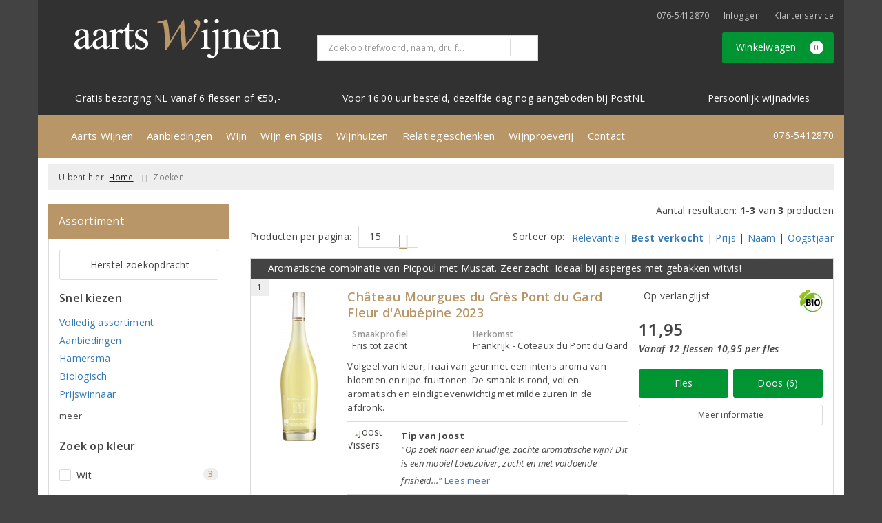

--- FILE ---
content_type: application/javascript
request_url: https://www.aartswijnen.nl/assets/front/base/js/cookie-consent-notice.js?id=319a72567f17ccd9e413bbe679f2912a
body_size: 2665
content:
"use strict";(self.webpackChunk=self.webpackChunk||[]).push([[9524],{4837:(e,n,t)=>{var i=t(4567);if(window.CookieConsentNoticeSettings){var o=function(e){window.gtag("consent","update",{analytics_storage:e.categories.includes("analytics")?"granted":"denied",ad_storage:e.categories.includes("ads")?"granted":"denied",ad_user_data:e.categories.includes("tracking")?"granted":"denied",ad_personalization:e.categories.includes("personalized")?"granted":"denied"})};i.run({autoShow:!0,disablePageInteraction:!0,hideFromBots:!0,mode:"opt-in",revision:0,cookie:{name:"cc_cookie",expiresAfterDays:30},guiOptions:{consentModal:{layout:"box wide",position:"middle center",equalWeightButtons:!1,flipButtons:!1},preferencesModal:{layout:"box",equalWeightButtons:!1,flipButtons:!1}},onFirstConsent:function(e){var n=e.cookie;o(n)},onConsent:function(e){var n=e.cookie;o(n)},onChange:function(e){var n=e.cookie;e.changedCategories,e.changedServices;o(n)},categories:{necessary:{enabled:!0,readOnly:!0},analytics:{enabled:!0,readOnly:!1},ads:{enabled:!0,readOnly:!1},tracking:{enabled:!0,readOnly:!1},personalized:{enabled:!0,readOnly:!1}},language:{default:"nl",translations:{nl:{consentModal:{title:"Cookie instellingen",description:window.CookieConsentNoticeSettings.primary_description+'<br><br><button type="button" class="cc__link" data-cc="show-preferencesModal">'.concat(window.CookieConsentNoticeSettings.user_choice_btn_text,"</button>"),acceptAllBtn:window.CookieConsentNoticeSettings.accept_btn_text,acceptNecessaryBtn:window.CookieConsentNoticeSettings.deny_btn_text},preferencesModal:{title:"Cookie instellingen",acceptAllBtn:window.CookieConsentNoticeSettings.accept_all_btn_text,acceptNecessaryBtn:window.CookieConsentNoticeSettings.deny_all_btn_text,savePreferencesBtn:window.CookieConsentNoticeSettings.save_btn_text,closeIconLabel:"Sluiten",serviceCounterLabel:"Naam|Domein|Geldigheid|Beschrijving",sections:[{title:"Functioneel",description:window.CookieConsentNoticeSettings.functional_description,linkedCategory:"necessary"},{title:"Analytisch",description:window.CookieConsentNoticeSettings.analytics_description,linkedCategory:"analytics"},{title:"Advertenties",description:window.CookieConsentNoticeSettings.ads_description,linkedCategory:"ads"},{title:"Tracking",description:window.CookieConsentNoticeSettings.tracking_description,linkedCategory:"tracking"},{title:"Gepersonaliseerd",description:window.CookieConsentNoticeSettings.personalized_description,linkedCategory:"personalized"},{title:"Informatie",description:window.CookieConsentNoticeSettings.additional_description},{title:"Meer weten?",description:window.CookieConsentNoticeSettings.learn_more_description}]}}}}})}}},e=>{e.O(0,[2878],(()=>{return n=4837,e(e.s=n);var n}));e.O()}]);

--- FILE ---
content_type: image/svg+xml
request_url: https://www.aartswijnen.nl/assets/front/4841/img/logo/logo.svg?v=2
body_size: 7098
content:
<?xml version="1.0" encoding="utf-8"?>
<!-- Generator: Adobe Illustrator 24.1.2, SVG Export Plug-In . SVG Version: 6.00 Build 0)  -->
<svg version="1.1" id="aarts_wijnen" xmlns="http://www.w3.org/2000/svg" xmlns:xlink="http://www.w3.org/1999/xlink" x="0px"
	 y="0px" viewBox="0 0 252 47.7" style="enable-background:new 0 0 252 47.7;" xml:space="preserve">
<style type="text/css">
	.st0{fill:#FFFFFF;}
	.st1{fill:#B99668;}
</style>
<path class="st0" d="M13.1,33c-1.4,1.2-2.9,2.3-4.5,3.2c-0.9,0.4-1.9,0.6-2.9,0.6c-1.5,0-3-0.6-4-1.7C0.5,34-0.1,32.5,0,30.9
	c0-1.1,0.2-2.1,0.8-3c0.9-1.4,2.2-2.5,3.6-3.3c2.8-1.5,5.7-2.7,8.6-3.7V20c0-2.3-0.4-3.9-1.1-4.8c-0.8-0.9-2-1.4-3.2-1.4
	c-0.9-0.1-1.9,0.3-2.6,0.9c-0.6,0.5-1,1.2-1,2v1.5C5.2,18.9,5,19.5,4.6,20c-0.4,0.4-1,0.7-1.6,0.6c-0.6,0-1.2-0.2-1.5-0.6
	c-0.4-0.5-0.6-1.2-0.6-1.8c0.1-1.6,0.9-3.1,2.2-4c1.8-1.3,4.1-2,6.3-1.9c1.8-0.1,3.5,0.3,5.1,1.1c1,0.5,1.8,1.4,2.2,2.5
	c0.4,1.5,0.6,3,0.5,4.5v8c0,1.4,0,2.7,0.1,4.1c0,0.4,0.2,0.7,0.4,1c0.2,0.2,0.4,0.3,0.7,0.2c0.3,0,0.5-0.1,0.7-0.2
	c0.7-0.6,1.4-1.2,2.1-1.9V33c-1.9,2.6-3.7,3.8-5.5,3.8c-0.8,0-1.5-0.3-2-0.9C13.2,35.1,13,34,13.1,33z M13.1,31.3v-8.9
	c-1.7,0.6-3.4,1.4-5,2.2C6.9,25.2,5.9,26,5.2,27c-0.6,0.8-0.9,1.7-0.9,2.7c0,1.1,0.4,2.2,1.1,3.1C6,33.5,6.9,33.9,7.9,34
	C9.2,33.9,10.9,33.1,13.1,31.3L13.1,31.3z"/>
<path class="st0" d="M35,33c-1.4,1.2-2.9,2.3-4.5,3.2c-0.9,0.4-1.9,0.6-2.9,0.6c-1.5,0-3-0.6-4-1.7c-1.1-1.2-1.6-2.7-1.5-4.3
	c0-1.1,0.2-2.1,0.8-3c0.9-1.4,2.2-2.5,3.6-3.3c2.8-1.5,5.6-2.7,8.6-3.7V20c0-2.3-0.4-3.9-1.1-4.8c-0.8-0.9-2-1.4-3.2-1.3
	c-0.9-0.1-1.9,0.3-2.6,0.9c-0.6,0.5-1,1.2-1,2l0,1.5c0,0.7-0.2,1.3-0.6,1.8c-0.4,0.4-1,0.7-1.6,0.6c-0.6,0-1.1-0.3-1.5-0.7
	c-0.4-0.5-0.6-1.2-0.6-1.8c0.1-1.6,0.9-3.1,2.2-4c1.8-1.3,4.1-2,6.3-1.9c1.8-0.1,3.5,0.3,5.1,1.1c1,0.5,1.8,1.4,2.2,2.5
	c0.4,1.5,0.5,3,0.5,4.5v8c0,1.4,0,2.7,0.1,4.1c0,0.4,0.2,0.7,0.4,1c0.2,0.2,0.4,0.3,0.7,0.2c0.3,0,0.5-0.1,0.7-0.2
	c0.7-0.6,1.4-1.2,2.1-1.9V33c-1.9,2.6-3.7,3.8-5.5,3.8c-0.8,0-1.5-0.3-2-0.9C35.2,35.1,34.9,34,35,33z M35,31.3v-8.9
	c-1.7,0.6-3.4,1.4-5,2.2c-1.1,0.6-2.1,1.4-2.9,2.4c-0.6,0.8-0.9,1.7-0.9,2.7c0,1.1,0.4,2.2,1.1,3.1c0.6,0.8,1.6,1.2,2.5,1.2
	C31.2,33.9,32.9,33.1,35,31.3L35,31.3z"/>
<path class="st0" d="M50.5,12.3v5.3c2-3.5,4-5.3,6-5.3c0.9,0,1.7,0.3,2.3,0.9c0.6,0.5,0.9,1.2,0.9,2c0,0.6-0.2,1.2-0.7,1.7
	c-0.4,0.4-1,0.7-1.6,0.7c-0.7-0.1-1.4-0.4-2-0.9c-0.5-0.4-1-0.8-1.7-0.9c-0.4,0-0.7,0.2-1,0.5c-1,1-1.8,2.2-2.4,3.5v11.2
	c-0.1,1,0.1,2,0.5,2.9c0.3,0.5,0.7,0.9,1.2,1.1c0.8,0.4,1.6,0.5,2.4,0.5v0.9h-12v-0.9c0.9,0.1,1.9-0.1,2.7-0.6
	c0.4-0.3,0.8-0.8,0.9-1.3c0.1-0.8,0.2-1.7,0.1-2.5v-9.1c0-1.6,0-3.3-0.2-4.9c-0.1-0.4-0.3-0.8-0.6-1.1c-0.3-0.2-0.7-0.4-1.1-0.4
	c-0.6,0-1.2,0.1-1.8,0.4l-0.2-0.9l7.1-2.9L50.5,12.3z"/>
<path class="st0" d="M66.6,5.3V13h5.5v1.8h-5.5V30c-0.1,1,0.1,2.1,0.7,3c0.4,0.5,1,0.8,1.7,0.8c0.6,0,1.2-0.2,1.6-0.5
	c0.6-0.4,1-0.9,1.2-1.5h1c-0.5,1.5-1.3,2.8-2.5,3.8c-0.9,0.8-2.1,1.2-3.4,1.3c-0.8,0-1.6-0.2-2.3-0.7c-0.7-0.4-1.3-1.1-1.7-1.9
	c-0.4-1.2-0.6-2.5-0.5-3.8V14.8h-3.7v-0.9c1.1-0.5,2-1.1,2.9-1.9c1-0.9,1.9-2,2.6-3.2c0.6-1.1,1.2-2.3,1.6-3.6L66.6,5.3z"/>
<path class="st0" d="M88.2,12.3v8h-0.8c-0.7-2.5-1.5-4.2-2.5-5.1c-1.1-0.9-2.5-1.4-3.9-1.4c-1.1,0-2.1,0.3-2.9,1
	c-0.7,0.5-1.1,1.3-1.1,2.1c0,0.9,0.3,1.8,0.8,2.5c0.9,1,2,1.7,3.2,2.2l3.7,1.8C88.2,25,90,27.2,90,30c0.1,2-0.8,3.9-2.4,5.2
	c-1.5,1.3-3.4,2-5.4,2c-1.7,0-3.3-0.3-4.9-0.8c-0.4-0.2-0.9-0.2-1.4-0.3c-0.4,0-0.8,0.3-0.9,0.7h-0.8v-8.4H75c0.3,2,1.3,3.9,2.7,5.4
	c1.2,1.2,2.8,1.8,4.5,1.8c1.1,0.1,2.1-0.3,2.9-1c0.7-0.6,1.1-1.5,1.1-2.5c0-1.1-0.4-2.2-1.2-3c-1.5-1.2-3.2-2.2-5-3
	c-1.8-0.8-3.5-1.9-4.9-3.3c-0.8-1.1-1.2-2.4-1.1-3.7c0-1.8,0.7-3.6,2-4.8c1.4-1.3,3.2-2.1,5.1-2c1.1,0,2.3,0.2,3.4,0.6
	c0.6,0.2,1.1,0.3,1.7,0.4c0.2,0,0.5,0,0.6-0.2c0.2-0.2,0.4-0.5,0.5-0.8L88.2,12.3z"/>
<path class="st1" d="M133.6,0.8l2.7,29.5c4.1-4.7,7.7-9.7,10.9-15.1c1.6-2.7,2.4-4.7,2.4-6c0-0.5-0.1-1.1-0.4-1.5
	c-0.3-0.4-0.8-0.8-1.2-1c-0.6-0.4-1.1-0.8-1.5-1.4c-0.3-0.5-0.4-1-0.4-1.6c0-0.8,0.3-1.5,0.9-2.1c0.6-0.6,1.5-0.9,2.3-0.8
	c1.1,0,2.1,0.4,2.8,1.2c0.8,0.9,1.2,2,1.1,3.2c0,1.3-0.2,2.6-0.6,3.8c-1.2,3.1-2.8,6-4.6,8.7c-2.7,4.1-5.5,8.1-8.6,11.9
	c-2.9,3.7-5.1,6.2-6.6,7.7h-1.4l-2.6-27.2l-16.2,27.2h-1.7c0-8.9-0.6-17.7-1.7-26.5c-0.4-2.7-1.1-4.5-2-5.3c-0.9-0.7-1.9-1-3-0.9
	c-1,0-1.9,0.1-2.9,0.2V3.4l11.4-2.6c1.6,4.4,2.6,11.1,3.1,20.2c0.2,3.4,0.3,5.6,0.4,6.5l16.2-26.7H133.6z"/>
<path class="st0" d="M162.4,12.3v18.8c-0.1,1,0,2,0.3,2.9c0.2,0.5,0.5,0.8,0.9,1.1c0.7,0.3,1.5,0.4,2.3,0.4v0.9h-11.4v-0.9
	c0.8,0.1,1.6-0.1,2.3-0.3c0.4-0.3,0.8-0.6,0.9-1.1c0.3-1,0.4-1.9,0.3-2.9v-9c0.1-1.7,0-3.3-0.2-4.9c-0.1-0.4-0.3-0.8-0.6-1.1
	c-0.3-0.2-0.7-0.3-1.1-0.3c-0.6,0-1.2,0.2-1.7,0.4l-0.4-0.9l7.1-2.9L162.4,12.3z M160.3,0c0.7,0,1.3,0.3,1.8,0.8
	c0.5,0.5,0.8,1.1,0.8,1.8c0,0.7-0.3,1.4-0.8,1.8c-0.5,0.5-1.1,0.8-1.8,0.8c-0.7,0-1.4-0.3-1.9-0.8c-0.5-0.5-0.8-1.1-0.8-1.8
	c0-0.7,0.3-1.3,0.8-1.8C158.9,0.3,159.6,0,160.3,0z"/>
<path class="st0" d="M175.7,12.3v23.6c0,4-0.9,7-2.6,8.9c-1.7,1.9-4.1,3-6.6,2.9c-1.2,0.1-2.4-0.2-3.5-0.8c-0.6-0.4-1-1-1.1-1.7
	c0-0.6,0.2-1.1,0.6-1.5c0.4-0.4,0.9-0.6,1.5-0.6c0.5,0,0.9,0.1,1.4,0.3c0.6,0.4,1.2,0.8,1.6,1.3c0.5,0.6,1.3,1,2.1,1.1
	c0.4,0,0.9-0.2,1.2-0.5c0.5-0.4,0.8-1,0.9-1.6c0.2-1.6,0.3-3.2,0.3-4.8V22.1c0.1-1.7,0-3.3-0.2-5c-0.1-0.4-0.3-0.8-0.6-1.2
	c-0.3-0.2-0.7-0.3-1.1-0.3c-0.6,0-1.2,0.2-1.7,0.4l-0.4-0.9l7.1-2.9L175.7,12.3z M173.5,0c0.7,0,1.4,0.3,1.9,0.8
	c0.5,0.5,0.8,1.2,0.8,1.9c0,0.7-0.3,1.4-0.8,1.8c-1,1-2.7,1-3.7,0c0,0,0,0,0,0c-0.5-0.5-0.8-1.1-0.8-1.8c0-0.7,0.3-1.4,0.8-1.9
	C172.1,0.3,172.8,0,173.5,0z"/>
<path class="st0" d="M187.6,17.2c2.8-3.3,5.4-5,7.9-5c1.2,0,2.3,0.3,3.3,1c1,0.8,1.8,1.9,2.2,3.1c0.4,1.5,0.6,3.1,0.6,4.7v10
	c-0.1,1,0.1,2,0.4,3c0.2,0.4,0.5,0.8,0.9,1c0.7,0.3,1.5,0.4,2.3,0.4v0.9h-11.6v-0.9h0.5c0.8,0.1,1.6-0.1,2.3-0.5
	c0.5-0.4,0.8-0.9,0.9-1.5c0.1-0.8,0.1-1.6,0.1-2.4v-9.6c0.1-1.6-0.2-3.2-0.8-4.6c-0.6-1-1.7-1.5-2.8-1.4c-2,0-4,1.1-6.1,3.3v12.4
	c-0.1,1,0,2,0.3,2.9c0.2,0.5,0.6,0.8,1,1.1c0.8,0.3,1.7,0.4,2.5,0.3v0.9h-11.6v-0.9h0.5c0.9,0.1,1.8-0.2,2.4-0.9
	c0.5-1.1,0.7-2.3,0.6-3.5v-8.7c0.1-1.7,0-3.4-0.2-5.1c-0.1-0.5-0.3-0.9-0.6-1.2c-0.3-0.2-0.7-0.3-1.1-0.3c-0.6,0-1.2,0.2-1.7,0.4
	l-0.4-0.9l7.1-2.9h1.1L187.6,17.2z"/>
<path class="st0" d="M209.6,21.8c0,3.5,0.8,6.2,2.5,8.2c1.4,1.9,3.6,3,6,3c1.4,0,2.8-0.4,4-1.3c1.3-1.1,2.3-2.6,2.9-4.3l0.8,0.5
	c-0.4,2.4-1.5,4.6-3.1,6.4c-1.6,1.9-4,2.9-6.5,2.9c-2.8,0-5.4-1.2-7.2-3.3c-2-2.2-3-5.1-3-8.8c0-4,1-7.1,3.1-9.4
	c2-2.2,4.8-3.4,7.7-3.4c2.4-0.1,4.8,0.9,6.5,2.6c1.7,1.9,2.7,4.4,2.5,6.9L209.6,21.8z M209.6,20.3h10.9c0-1.1-0.2-2.1-0.5-3.2
	c-0.4-0.9-1.1-1.7-1.9-2.3c-0.8-0.5-1.7-0.8-2.6-0.8c-1.4,0-2.8,0.6-3.8,1.6C210.4,17,209.7,18.6,209.6,20.3z"/>
<path class="st0" d="M234.5,17.2c2.7-3.3,5.4-5,7.9-5c1.2,0,2.3,0.3,3.3,1c1,0.8,1.8,1.9,2.2,3.2c0.4,1.5,0.6,3.1,0.6,4.7v10
	c-0.1,1,0.1,2,0.4,3c0.2,0.4,0.5,0.8,0.9,1c0.7,0.3,1.5,0.4,2.3,0.4v0.9h-11.6v-0.9h0.5c0.8,0.1,1.6-0.1,2.3-0.5
	c0.5-0.4,0.8-0.9,0.9-1.5c0.1-0.8,0.1-1.6,0.1-2.4v-9.6c0.1-1.6-0.2-3.2-0.8-4.6c-0.6-1-1.7-1.5-2.8-1.4c-2,0-4,1.1-6.1,3.3v12.4
	c-0.1,1,0,2,0.3,2.9c0.2,0.5,0.6,0.8,1,1.1c0.8,0.3,1.7,0.4,2.6,0.3v0.9h-11.6v-0.9h0.5c0.9,0.1,1.8-0.2,2.4-0.9
	c0.5-1.1,0.7-2.3,0.6-3.5v-8.7c0.1-1.7,0-3.4-0.2-5.1c-0.1-0.5-0.3-0.9-0.6-1.2c-0.3-0.2-0.7-0.4-1.1-0.3c-0.6,0-1.2,0.2-1.7,0.4
	l-0.4-0.9l7.1-2.9h1.1V17.2z"/>
</svg>


--- FILE ---
content_type: application/javascript
request_url: https://www.aartswijnen.nl/assets/front/4841/js/init.js?id=0f48b3f1e78e70f25142d17ea00e68c6
body_size: 5
content:
(self.webpackChunk=self.webpackChunk||[]).push([[480],{6186:()=>{}},e=>{var k;k=6186,e(e.s=k)}]);

--- FILE ---
content_type: application/javascript
request_url: https://www.aartswijnen.nl/assets/front/base/js/cookieconsent-vendor.js?id=e14ee5fa12e10da4b976a35cf7d41b83
body_size: 23078
content:
/*! For license information please see cookieconsent-vendor.js.LICENSE.txt */
"use strict";(self.webpackChunk=self.webpackChunk||[]).push([[2878],{4567:(e,t,o)=>{o.r(t),o.d(t,{acceptCategory:()=>Ne,acceptService:()=>je,acceptedCategory:()=>Be,acceptedService:()=>Ee,eraseCookies:()=>Fe,getConfig:()=>Ke,getCookie:()=>$e,getUserPreferences:()=>Je,hide:()=>Xe,hidePreferences:()=>Ge,loadScript:()=>Ve,reset:()=>tt,run:()=>et,setCookieData:()=>We,setLanguage:()=>ze,show:()=>Ue,showPreferences:()=>Ze,validConsent:()=>Qe,validCookie:()=>Ye});const n="opt-in",c="opt-out",r="show--consent",s="show--preferences",a="disable--interaction",i="data-category",l="div",d="button",f="aria-hidden",u="btn-group",p="click",h="data-role",m="consentModal",g="preferencesModal";class b{constructor(){this.t={mode:n,revision:0,autoShow:!0,lazyHtmlGeneration:!0,autoClearCookies:!0,manageScriptTags:!0,hideFromBots:!0,cookie:{name:"cc_cookie",expiresAfterDays:182,domain:"",path:"/",sameSite:"Lax"}},this.o={i:{},l:"",_:{},u:{},p:{},m:[],v:!1,h:null,C:null,S:null,M:"",D:!0,T:!1,k:!1,A:!1,N:!1,H:[],V:!1,I:!0,L:[],j:!1,F:"",P:!1,O:[],R:[],B:[],G:[],J:!1,U:!1,$:!1,q:[],K:[],W:[],X:{},Y:{},Z:{},ee:{},te:{},ne:[]},this.oe={se:{},ae:{}},this.ce={},this.re={ie:"cc:onFirstConsent",le:"cc:onConsent",de:"cc:onChange",fe:"cc:onModalShow",_e:"cc:onModalHide",ue:"cc:onModalReady"}}}const y=new b,v=(e,t)=>e.indexOf(t),w=(e,t)=>-1!==v(e,t),k=e=>Array.isArray(e),C=e=>"string"==typeof e,L=e=>!!e&&"object"==typeof e&&!k(e),T=e=>"function"==typeof e,S=e=>Object.keys(e),M=e=>Array.from(new Set(e)),_=()=>document.activeElement,H=e=>e.preventDefault(),x=(e,t)=>e.querySelectorAll(t),D=e=>e.dispatchEvent(new Event("change")),A=e=>{const t=document.createElement(e);return e===d&&(t.type=e),t},O=(e,t,o)=>e.setAttribute(t,o),I=(e,t,o)=>{e.removeAttribute(o?"data-"+t:t)},R=(e,t,o)=>e.getAttribute(o?"data-"+t:t),P=(e,t)=>e.appendChild(t),N=(e,t)=>e.classList.add(t),B=(e,t)=>N(e,"cm__"+t),j=(e,t)=>N(e,"pm__"+t),E=(e,t)=>e.classList.remove(t),Y=e=>{if("object"!=typeof e)return e;if(e instanceof Date)return new Date(e.getTime());let t=Array.isArray(e)?[]:{};for(let o in e){let n=e[o];t[o]=Y(n)}return t},F=()=>{const e={},{O:t,X:o,Y:n}=y.o;for(const c of t)e[c]=G(n[c],S(o[c]));return e},U=(e,t)=>dispatchEvent(new CustomEvent(e,{detail:t})),X=(e,t,o,n)=>{e.addEventListener(t,o),n&&y.o.m.push({pe:e,me:t,ge:o})},Z=()=>{const e=y.t.cookie.expiresAfterDays;return T(e)?e(y.o.F):e},G=(e,t)=>{const o=e||[],n=t||[];return o.filter((e=>!w(n,e))).concat(n.filter((e=>!w(o,e))))},q=e=>{y.o.R=M(e),y.o.F=(()=>{let e="custom";const{R:t,O:o,B:n}=y.o,c=t.length;return c===o.length?e="all":c===n.length&&(e="necessary"),e})()},z=(e,t,o,n)=>{const c="accept-",{show:r,showPreferences:s,hide:a,hidePreferences:i,acceptCategory:l}=t,d=e||document,f=e=>x(d,`[data-cc="${e}"]`),u=(e,t)=>{H(e),l(t),i(),a()},h=f("show-preferencesModal"),m=f("show-consentModal"),g=f(c+"all"),b=f(c+"necessary"),v=f(c+"custom"),w=y.t.lazyHtmlGeneration;for(const e of h)O(e,"aria-haspopup","dialog"),X(e,p,(e=>{H(e),s()})),w&&(X(e,"mouseenter",(e=>{H(e),y.o.N||o(t,n)}),!0),X(e,"focus",(()=>{y.o.N||o(t,n)})));for(let e of m)O(e,"aria-haspopup","dialog"),X(e,p,(e=>{H(e),r(!0)}),!0);for(let e of g)X(e,p,(e=>{u(e,"all")}),!0);for(let e of v)X(e,p,(e=>{u(e)}),!0);for(let e of b)X(e,p,(e=>{u(e,[])}),!0)},J=(e,t)=>{e&&(t&&(e.tabIndex=-1),e.focus(),t&&e.removeAttribute("tabindex"))},V=(e,t)=>{const o=n=>{n.target.removeEventListener("transitionend",o),"opacity"===n.propertyName&&"1"===getComputedStyle(e).opacity&&J((e=>1===e?y.oe.be:y.oe.ve)(t))};X(e,"transitionend",o)};let W;const $=e=>{clearTimeout(W),e?N(y.oe.ye,a):W=setTimeout((()=>{E(y.oe.ye,a)}),500)},K=["M 19.5 4.5 L 4.5 19.5 M 4.5 4.501 L 19.5 19.5","M 3.572 13.406 L 8.281 18.115 L 20.428 5.885","M 21.999 6.94 L 11.639 17.18 L 2.001 6.82 "],Q=(e=0,t=1.5)=>`<svg viewBox="0 0 24 24" stroke-width="${t}"><path d="${K[e]}"/></svg>`,ee=e=>{const t=y.oe,o=y.o;(e=>{const n=e===t.he,c=o.i.disablePageInteraction?t.ye:n?t.Ce:t.ye;X(c,"keydown",(t=>{if("Tab"!==t.key||!(n?o.k&&!o.A:o.A))return;const c=_(),r=n?o.q:o.K;0!==r.length&&(t.shiftKey?c!==r[0]&&e.contains(c)||(H(t),J(r[1])):c!==r[1]&&e.contains(c)||(H(t),J(r[0])))}),!0)})(e)},te=["[href]",d,"input","details","[tabindex]"].map((e=>e+':not([tabindex="-1"])')).join(","),oe=e=>{const{o:t,oe:o}=y,n=(e,t)=>{const o=x(e,te);t[0]=o[0],t[1]=o[o.length-1]};1===e&&t.T&&n(o.he,t.q),2===e&&t.N&&n(o.we,t.K)},ne=(e,t,o)=>{const{de:n,le:c,ie:r,_e:s,ue:a,fe:i}=y.ce,l=y.re;if(t){const n={modalName:t};return e===l.fe?T(i)&&i(n):e===l._e?T(s)&&s(n):(n.modal=o,T(a)&&a(n)),U(e,n)}const d={cookie:y.o.p};e===l.ie?T(r)&&r(Y(d)):e===l.le?T(c)&&c(Y(d)):(d.changedCategories=y.o.L,d.changedServices=y.o.ee,T(n)&&n(Y(d))),U(e,Y(d))},ce=(e,t)=>{try{return e()}catch(e){return!t&&console.warn("CookieConsent:",e),!1}},re=e=>{const{Y:t,ee:o,O:n,X:c,ne:r,p:s,L:a}=y.o;for(const e of n){const n=o[e]||t[e]||[];for(const o of n){const n=c[e][o];if(!n)continue;const{onAccept:r,onReject:s}=n;!n.Se&&w(t[e],o)&&T(r)?(n.Se=!0,r()):n.Se&&!w(t[e],o)&&T(s)&&(n.Se=!1,s())}}if(!y.t.manageScriptTags)return;const l=r,d=e||s.categories||[],f=(e,n)=>{if(n>=e.length)return;const c=r[n];if(c.xe)return f(e,n+1);const s=c.Me,l=c.De,u=c.Te,p=w(d,l),h=!!u&&w(t[l],u);if(!u&&!c.ke&&p||!u&&c.ke&&!p&&w(a,l)||u&&!c.ke&&h||u&&c.ke&&!h&&w(o[l]||[],u)){c.xe=!0;const t=R(s,"type",!0);I(s,"type",!!t),I(s,i);let o=R(s,"src",!0);o&&I(s,"src",!0);const r=A("script");r.textContent=s.innerHTML;for(const{nodeName:e}of s.attributes)O(r,e,s[e]||R(s,e));t&&(r.type=t),o?r.src=o:o=s.src;const a=!!o&&(!t||["text/javascript","module"].includes(t));if(a&&(r.onload=r.onerror=()=>{f(e,++n)}),s.replaceWith(r),a)return}f(e,++n)};f(l,0)},se="bottom",ae="left",ie="center",le="right",de="inline",fe="wide",ue="pm--",pe=["middle","top",se],he=[ae,ie,le],me={box:{Ae:[fe,de],Ee:pe,Ne:he,He:se,Ve:le},cloud:{Ae:[de],Ee:pe,Ne:he,He:se,Ve:ie},bar:{Ae:[de],Ee:pe.slice(1),Ne:[],He:se,Ve:""}},ge={box:{Ae:[],Ee:[],Ne:[],He:"",Ve:""},bar:{Ae:[fe],Ee:[],Ne:[ae,le],He:"",Ve:ae}},be=e=>{const t=y.o.i.guiOptions,o=t&&t.consentModal,n=t&&t.preferencesModal;0===e&&ye(y.oe.he,me,o,"cm--","box","cm"),1===e&&ye(y.oe.we,ge,n,ue,"box","pm")},ye=(e,t,o,n,c,r)=>{e.className=r;const s=o&&o.layout,a=o&&o.position,i=o&&o.flipButtons,l=!o||!1!==o.equalWeightButtons,d=s&&s.split(" ")||[],f=d[0],u=d[1],p=f in t?f:c,h=t[p],m=w(h.Ae,u)&&u,g=a&&a.split(" ")||[],b=g[0],v=n===ue?g[0]:g[1],k=w(h.Ee,b)?b:h.He,C=w(h.Ne,v)?v:h.Ve,L=t=>{t&&N(e,n+t)};L(p),L(m),L(k),L(C),i&&L("flip");const T=r+"__btn--secondary";if("cm"===r){const{Ie:e,Le:t}=y.oe;e&&(l?E(e,T):N(e,T)),t&&(l?E(t,T):N(t,T))}else{const{je:e}=y.oe;e&&(l?E(e,T):N(e,T))}},ve=(e,t)=>{const o=y.o,n=y.oe,{hide:c,hidePreferences:r,acceptCategory:s}=e,a=e=>{s(e),r(),c()},i=o.u&&o.u.preferencesModal;if(!i)return;const m=i.title,b=i.closeIconLabel,v=i.acceptAllBtn,w=i.acceptNecessaryBtn,k=i.savePreferencesBtn,T=i.sections||[],M=v||w||k;if(n.Fe)n.Pe=A(l),j(n.Pe,"body");else{n.Fe=A(l),N(n.Fe,"pm-wrapper");const e=A("div");N(e,"pm-overlay"),P(n.Fe,e),X(e,p,r),n.we=A(l),N(n.we,"pm"),O(n.we,"role","dialog"),O(n.we,f,!0),O(n.we,"aria-modal",!0),O(n.we,"aria-labelledby","pm__title"),X(n.ye,"keydown",(e=>{27===e.keyCode&&r()}),!0),n.Oe=A(l),j(n.Oe,"header"),n.Re=A("h2"),j(n.Re,"title"),n.Re.id="pm__title",n.Be=A(d),j(n.Be,"close-btn"),O(n.Be,"aria-label",i.closeIconLabel||""),X(n.Be,p,r),n.Ge=A("span"),n.Ge.innerHTML=Q(),P(n.Be,n.Ge),n.Je=A(l),j(n.Je,"body"),n.Ue=A(l),j(n.Ue,"footer");var _=A(l);N(_,"btns");var H=A(l),x=A(l);j(H,u),j(x,u),P(n.Ue,H),P(n.Ue,x),P(n.Oe,n.Re),P(n.Oe,n.Be),n.ve=A(l),O(n.ve,"tabIndex",-1),P(n.we,n.ve),P(n.we,n.Oe),P(n.we,n.Je),M&&P(n.we,n.Ue),P(n.Fe,n.we)}let D;m&&(n.Re.innerHTML=m,b&&O(n.Be,"aria-label",b)),T.forEach(((e,t)=>{const c=e.title,r=e.description,s=e.linkedCategory,a=s&&o.P[s],u=e.cookieTable,h=u&&u.body,m=u&&u.caption,g=h&&h.length>0,b=!!a,y=b&&o.X[s],v=L(y)&&S(y)||[],w=b&&(!!r||!!g||S(y).length>0);var k=A(l);if(j(k,"section"),w||r){var T=A(l);j(T,"section-desc-wrapper")}let M=v.length;if(w&&M>0){const e=A(l);j(e,"section-services");for(const t of v){const o=y[t],n=o&&o.label||t,c=A(l),r=A(l),i=A(l),d=A(l);j(c,"service"),j(d,"service-title"),j(r,"service-header"),j(i,"service-icon");const f=we(n,t,a,!0,s);d.innerHTML=n,P(r,i),P(r,d),P(c,r),P(c,f),P(e,c)}P(T,e)}if(c){var _=A(l),H=A(b?d:l);if(j(_,"section-title-wrapper"),j(H,"section-title"),H.innerHTML=c,P(_,H),b){const e=A("span");e.innerHTML=Q(2,3.5),j(e,"section-arrow"),P(_,e),k.className+="--toggle";const t=we(c,s,a);let o=i.serviceCounterLabel;if(M>0&&C(o)){let e=A("span");j(e,"badge"),j(e,"service-counter"),O(e,f,!0),O(e,"data-servicecounter",M),o&&(o=o.split("|"),o=o.length>1&&M>1?o[1]:o[0],O(e,"data-counterlabel",o)),e.innerHTML=M+(o?" "+o:""),P(H,e)}if(w){j(k,"section--expandable");var x=s+"-desc";O(H,"aria-expanded",!1),O(H,"aria-controls",x)}P(_,t)}else O(H,"role","heading"),O(H,"aria-level","3");P(k,_)}if(r){var I=A("p");j(I,"section-desc"),I.innerHTML=r,P(T,I)}if(w&&(O(T,f,"true"),T.id=x,((e,t,o)=>{X(H,p,(()=>{t.classList.contains("is-expanded")?(E(t,"is-expanded"),O(o,"aria-expanded","false"),O(e,f,"true")):(N(t,"is-expanded"),O(o,"aria-expanded","true"),O(e,f,"false"))}))})(T,k,H),g)){const e=A("table"),o=A("thead"),c=A("tbody");if(m){const t=A("caption");j(t,"table-caption"),t.innerHTML=m,e.appendChild(t)}j(e,"section-table"),j(o,"table-head"),j(c,"table-body");const r=u.headers,s=S(r),a=n.$e.createDocumentFragment(),i=A("tr");for(const e of s){const o=r[e],n=A("th");n.id="cc__row-"+o+t,O(n,"scope","col"),j(n,"table-th"),n.innerHTML=o,P(a,n)}P(i,a),P(o,i);const d=n.$e.createDocumentFragment();for(const e of h){const o=A("tr");j(o,"table-tr");for(const n of s){const c=r[n],s=e[n],a=A("td"),i=A(l);j(a,"table-td"),O(a,"data-column",c),O(a,"headers","cc__row-"+c+t),i.insertAdjacentHTML("beforeend",s),P(a,i),P(o,a)}P(d,o)}P(c,d),P(e,o),P(e,c),P(T,e)}(w||r)&&P(k,T);const R=n.Pe||n.Je;b?(D||(D=A(l),j(D,"section-toggles")),D.appendChild(k)):D=null,P(R,D||k)})),v&&(n.ze||(n.ze=A(d),j(n.ze,"btn"),O(n.ze,h,"all"),P(H,n.ze),X(n.ze,p,(()=>a("all")))),n.ze.innerHTML=v),w&&(n.je||(n.je=A(d),j(n.je,"btn"),O(n.je,h,"necessary"),P(H,n.je),X(n.je,p,(()=>a([])))),n.je.innerHTML=w),k&&(n.qe||(n.qe=A(d),j(n.qe,"btn"),j(n.qe,"btn--secondary"),O(n.qe,h,"save"),P(x,n.qe),X(n.qe,p,(()=>a()))),n.qe.innerHTML=k),n.Pe&&(n.we.replaceChild(n.Pe,n.Je),n.Je=n.Pe),be(1),o.N||(o.N=!0,ne(y.re.ue,g,n.we),t(e),P(n.Ce,n.Fe),ee(n.we),setTimeout((()=>N(n.Fe,"cc--anim")),100)),oe(2)};function we(e,t,o,n,c){const r=y.o,s=y.oe,a=A("label"),l=A("input"),d=A("span"),u=A("span"),h=A("span"),m=A("span"),g=A("span");if(m.innerHTML=Q(1,3),g.innerHTML=Q(0,3),l.type="checkbox",N(a,"section__toggle-wrapper"),N(l,"section__toggle"),N(m,"toggle__icon-on"),N(g,"toggle__icon-off"),N(d,"toggle__icon"),N(u,"toggle__icon-circle"),N(h,"toggle__label"),O(d,f,"true"),n?(N(a,"toggle-service"),O(l,i,c),s.ae[c][t]=l):s.se[t]=l,n?(e=>{X(l,"change",(()=>{const t=s.ae[e],o=s.se[e];r.Z[e]=[];for(let o in t){const n=t[o];n.checked&&r.Z[e].push(n.value)}o.checked=r.Z[e].length>0}))})(c):(e=>{X(l,p,(()=>{const t=s.ae[e],o=l.checked;r.Z[e]=[];for(let n in t)t[n].checked=o,o&&r.Z[e].push(n)}))})(t),l.value=t,h.textContent=e.replace(/<.*>.*<\/.*>/gm,""),P(u,g),P(u,m),P(d,u),r.D)(o.readOnly||o.enabled)&&(l.checked=!0);else if(n){const e=r.Y[c];l.checked=o.readOnly||w(e,t)}else w(r.R,t)&&(l.checked=!0);return o.readOnly&&(l.disabled=!0),P(a,l),P(a,d),P(a,h),a}const ke=()=>{const e=A("span");return y.oe.Ke||(y.oe.Ke=e),e},Ce=(e,t)=>{const o=y.o,n=y.oe,{hide:c,showPreferences:r,acceptCategory:s}=e,a=o.u&&o.u.consentModal;if(!a)return;const i=a.acceptAllBtn,g=a.acceptNecessaryBtn,b=a.showPreferencesBtn,v=a.closeIconLabel,w=a.footer,k=a.label,C=a.title,L=e=>{c(),s(e)};if(!n.Qe){n.Qe=A(l),n.he=A(l),n.We=A(l),n.Xe=A(l),n.Ye=A(l),N(n.Qe,"cm-wrapper"),N(n.he,"cm"),B(n.We,"body"),B(n.Xe,"texts"),B(n.Ye,"btns"),O(n.he,"role","dialog"),O(n.he,"aria-modal","true"),O(n.he,f,"false"),O(n.he,"aria-describedby","cm__desc"),k?O(n.he,"aria-label",k):C&&O(n.he,"aria-labelledby","cm__title");const e="box",t=o.i.guiOptions,c=t&&t.consentModal,r=(c&&c.layout||e).split(" ")[0]===e;C&&v&&r&&(n.Le||(n.Le=A(d),n.Le.innerHTML=Q(),B(n.Le,"btn"),B(n.Le,"btn--close"),X(n.Le,p,(()=>{L([])})),P(n.We,n.Le)),O(n.Le,"aria-label",v)),P(n.We,n.Xe),(i||g||b)&&P(n.We,n.Ye),n.be=A(l),O(n.be,"tabIndex",-1),P(n.he,n.be),P(n.he,n.We),P(n.Qe,n.he)}C&&(n.Ze||(n.Ze=A("h2"),n.Ze.className=n.Ze.id="cm__title",P(n.Xe,n.Ze)),n.Ze.innerHTML=C);let T=a.description;if(T&&(o.V&&(T=T.replace("{{revisionMessage}}",o.I?"":a.revisionMessage||"")),n.et||(n.et=A("p"),n.et.className=n.et.id="cm__desc",P(n.Xe,n.et)),n.et.innerHTML=T),i&&(n.tt||(n.tt=A(d),P(n.tt,ke()),B(n.tt,"btn"),O(n.tt,h,"all"),X(n.tt,p,(()=>{L("all")}))),n.tt.firstElementChild.innerHTML=i),g&&(n.Ie||(n.Ie=A(d),P(n.Ie,ke()),B(n.Ie,"btn"),O(n.Ie,h,"necessary"),X(n.Ie,p,(()=>{L([])}))),n.Ie.firstElementChild.innerHTML=g),b&&(n.nt||(n.nt=A(d),P(n.nt,ke()),B(n.nt,"btn"),B(n.nt,"btn--secondary"),O(n.nt,h,"show"),X(n.nt,"mouseenter",(()=>{o.N||ve(e,t)})),X(n.nt,p,r)),n.nt.firstElementChild.innerHTML=b),n.ot||(n.ot=A(l),B(n.ot,u),i&&P(n.ot,n.tt),g&&P(n.ot,n.Ie),(i||g)&&P(n.We,n.ot),P(n.Ye,n.ot)),n.nt&&!n.st&&(n.st=A(l),n.Ie&&n.tt?(B(n.st,u),P(n.st,n.nt),P(n.Ye,n.st)):(P(n.ot,n.nt),B(n.ot,u+"--uneven"))),w){if(!n.ct){let e=A(l),t=A(l);n.ct=A(l),B(e,"footer"),B(t,"links"),B(n.ct,"link-group"),P(t,n.ct),P(e,t),P(n.he,e)}n.ct.innerHTML=w}be(0),o.T||(o.T=!0,ne(y.re.ue,m,n.he),t(e),P(n.Ce,n.Qe),ee(n.he),setTimeout((()=>N(n.Qe,"cc--anim")),100)),oe(1),z(n.We,e,ve,t)},Le=e=>{if(!C(e))return null;if(e in y.o._)return e;let t=e.slice(0,2);return t in y.o._?t:null},Te=()=>y.o.l||y.o.i.language.default,Se=e=>{e&&(y.o.l=e)},Me=async e=>{const t=y.o;let o=Le(e)?e:Te(),n=t._[o];if(!n)return!1;if(C(n)){const e=await(async e=>{try{const t=await fetch(e);return await t.json()}catch(e){return console.error(e),!1}})(n);if(!e)return!1;n=e}return t.u=n,Se(o),!0},_e=()=>{let e=y.o.i.language.rtl,t=y.oe.Ce;e&&t&&(k(e)||(e=[e]),w(e,y.o.l)?N(t,"cc--rtl"):E(t,"cc--rtl"))},He=()=>{const e=y.oe;if(e.Ce)return;e.Ce=A(l),e.Ce.id="cc-main",e.Ce.setAttribute("data-nosnippet",""),_e();let t=y.o.i.root;t&&C(t)&&(t=document.querySelector(t)),(t||e.$e.body).appendChild(e.Ce)},xe=e=>ce((()=>localStorage.removeItem(e))),De=(e,t)=>{if(t instanceof RegExp)return e.filter((e=>t.test(e)));{const o=v(e,t);return o>-1?[e[o]]:[]}},Ae=e=>{const{hostname:t,protocol:o}=location,{name:n,path:c,domain:r,sameSite:s,useLocalStorage:a}=y.t.cookie,i=e?(()=>{const e=y.o.S,t=e?new Date-e:0;return 864e5*Z()-t})():864e5*Z(),l=new Date;l.setTime(l.getTime()+i),y.o.p.expirationTime=l.getTime();const d=JSON.stringify(y.o.p);let f=n+"="+encodeURIComponent(d)+(0!==i?"; expires="+l.toUTCString():"")+"; Path="+c+"; SameSite="+s;w(t,".")&&(f+="; Domain="+r),"https:"===o&&(f+="; Secure"),a?((e,t)=>{ce((()=>localStorage.setItem(e,t)))})(n,d):document.cookie=f,y.o.p},Oe=(e,t,o)=>{if(0===e.length)return;const n=o||y.t.cookie.domain,c=t||y.t.cookie.path,r="www."===n.slice(0,4),s=r&&n.substring(4),a=(e,t)=>{document.cookie=e+"=; path="+c+(t?"; domain=."+t:"")+"; expires=Thu, 01 Jan 1970 00:00:01 GMT;"};for(const t of e)a(t),a(t,n),r&&a(t,s)},Ie=e=>{const t=e||y.t.cookie.name,o=y.t.cookie.useLocalStorage;return((e,t)=>{let o;return o=ce((()=>JSON.parse(t?e:decodeURIComponent(e))),!0)||{},o})(o?(n=t,ce((()=>localStorage.getItem(n)))||""):Re(t,!0),o);var n},Re=(e,t)=>{const o=document.cookie.match("(^|;)\\s*"+e+"\\s*=\\s*([^;]+)");return o?t?o.pop():e:""},Pe=e=>{const t=document.cookie.split(/;\s*/),o=[];for(const n of t){let t=n.split("=")[0];e?ce((()=>{e.test(t)&&o.push(t)})):o.push(t)}return o},Ne=(e,t=[])=>{((e,t)=>{const{O:o,R:n,B:c,N:r,Z:s,X:a}=y.o;let i=[];if(e){k(e)?i.push(...e):C(e)&&(i="all"===e?o:[e]);for(const e of o)s[e]=w(i,e)?S(a[e]):[]}else i=n,r&&(i=(()=>{const e=y.oe.se;if(!e)return[];let t=[];for(let o in e)e[o].checked&&t.push(o);return t})());i=i.filter((e=>!w(o,e)||!w(t,e))),i.push(...c),q(i)})(e,t),(e=>{const t=y.o,{Z:o,B:n,Y:c,X:r,O:s}=t,a=s;t.te=Y(c);for(const e of a){const t=r[e],s=S(t),a=o[e]&&o[e].length>0,i=w(n,e);if(0!==s.length){if(c[e]=[],i)c[e].push(...s);else if(a){const t=o[e];c[e].push(...t)}else c[e]=[];c[e]=M(c[e])}}})(),(()=>{const e=y.o;e.L=y.t.mode===c&&e.D?G(e.G,e.R):G(e.R,e.p.categories);let t=e.L.length>0,o=!1;for(const t of e.O)e.ee[t]=G(e.Y[t],e.te[t]),e.ee[t].length>0&&(o=!0);const r=y.oe.se;for(const t in r)r[t].checked=w(e.R,t);for(const t of e.O){const o=y.oe.ae[t],n=e.Y[t];for(const e in o)o[e].checked=w(n,e)}e.C||(e.C=new Date),e.M||(e.M=([1e7]+-1e3+-4e3+-8e3+-1e11).replace(/[018]/g,(e=>(e^crypto.getRandomValues(new Uint8Array(1))[0]&15>>e/4).toString(16)))),e.p={categories:Y(e.R),revision:y.t.revision,data:e.h,consentTimestamp:e.C.toISOString(),consentId:e.M,services:Y(e.Y)};let s=!1;const a=t||o;(e.D||a)&&(e.D&&(e.D=!1,s=!0),e.S=e.S?new Date:e.C,e.p.lastConsentTimestamp=e.S.toISOString(),Ae(),y.t.autoClearCookies&&(s||a)&&(e=>{const t=y.o,o=Pe(),n=(e=>{const t=y.o;return(e?t.O:t.L).filter((e=>{const o=t.P[e];return!!o&&!o.readOnly&&!!o.autoClear}))})(e);for(const e in t.ee)for(const n of t.ee[e]){const c=t.X[e][n].cookies;if(!w(t.Y[e],n)&&c)for(const e of c){const t=De(o,e.name);Oe(t,e.path,e.domain)}}for(const c of n){const n=t.P[c].autoClear,r=n&&n.cookies||[],s=w(t.L,c),a=!w(t.R,c),i=s&&a;if(e?a:i){n.reloadPage&&i&&(t.j=!0);for(const e of r){const t=De(o,e.name);Oe(t,e.path,e.domain)}}}})(s),re()),s&&(ne(y.re.ie),ne(y.re.le),y.t.mode===n)||(a&&ne(y.re.de),e.j&&(e.j=!1,location.reload()))})()},Be=e=>{const t=y.o.D?[]:y.o.R;return w(t,e)},je=(e,t)=>{const{O:o,X:n}=y.o;if(!(e&&t&&C(t)&&w(o,t)&&0!==S(n[t]).length))return!1;((e,t)=>{const o=y.o,{X:n,Z:c,N:r}=o,s=y.oe.ae[t]||{},a=y.oe.se[t]||{},i=S(n[t]);if(c[t]=[],C(e)){if("all"===e){if(c[t].push(...i),r)for(let e in s)s[e].checked=!0,D(s[e])}else if(w(i,e)&&c[t].push(e),r)for(let t in s)s[t].checked=e===t,D(s[t])}else if(k(e))for(let o of i){const n=w(e,o);n&&c[t].push(o),r&&(s[o].checked=n,D(s[o]))}const l=0===c[t].length;o.R=l?o.R.filter((e=>e!==t)):M([...o.R,t]),r&&(a.checked=!l,D(a))})(e,t),Ne()},Ee=(e,t)=>{const o=y.o.D?[]:y.o.Y[t];return w(o,e)},Ye=e=>""!==Re(e,!0),Fe=(e,t,o)=>{let n=[];const c=e=>{if(C(e)){let t=Re(e);""!==t&&n.push(t)}else n.push(...Pe(e))};if(k(e))for(let t of e)c(t);else c(e);Oe(n,t,o)},Ue=e=>{const{oe:t,o}=y;if(!o.k){if(!o.T){if(!e)return;Ce(qe,He)}o.k=!0,o.U=_(),o.v&&$(!0),V(t.he,1),N(t.ye,r),O(t.he,f,"false"),setTimeout((()=>{J(y.oe.be)}),100),ne(y.re.fe,m)}},Xe=()=>{const{oe:e,o:t,re:o}=y;t.k&&(t.k=!1,t.v&&$(),J(e.Ke,!0),E(e.ye,r),O(e.he,f,"true"),J(t.U),t.U=null,ne(o._e,m))},Ze=()=>{const e=y.o;e.A||(e.N||ve(qe,He),e.A=!0,e.k?e.$=_():e.U=_(),V(y.oe.we,2),N(y.oe.ye,s),O(y.oe.we,f,"false"),setTimeout((()=>{J(y.oe.ve)}),100),ne(y.re.fe,g))},Ge=()=>{const e=y.o;e.A&&(e.A=!1,(()=>{const e=Qe(),t=y.o.P,o=y.oe.se,n=y.oe.ae,c=e=>w(y.o.G,e);for(const r in o){const s=!!t[r].readOnly;o[r].checked=s||(e?Be(r):c(r));for(const t in n[r])n[r][t].checked=s||(e?Ee(t,r):c(r))}})(),J(y.oe.Ge,!0),E(y.oe.ye,s),O(y.oe.we,f,"true"),e.k?(J(e.$),e.$=null):(J(e.U),e.U=null),ne(y.re._e,g))};var qe={show:Ue,hide:Xe,showPreferences:Ze,hidePreferences:Ge,acceptCategory:Ne};const ze=async(e,t)=>{if(!Le(e))return!1;const o=y.o;return!(e===Te()&&!0!==t||!await Me(e)||(Se(e),o.T&&Ce(qe,He),o.N&&ve(qe,He),_e(),0))},Je=()=>{const{F:e,Y:t}=y.o,{accepted:o,rejected:n}=(()=>{const{D:e,R:t,O:o}=y.o;return{accepted:t,rejected:e?[]:o.filter((e=>!w(t,e)))}})();return Y({acceptType:e,acceptedCategories:o,rejectedCategories:n,acceptedServices:t,rejectedServices:F()})},Ve=(e,t)=>{let o=document.querySelector('script[src="'+e+'"]');return new Promise((n=>{if(o)return n(!0);if(o=A("script"),L(t))for(const e in t)O(o,e,t[e]);o.onload=()=>n(!0),o.onerror=()=>{o.remove(),n(!1)},o.src=e,P(document.head,o)}))},We=e=>{let t,o=e.value,n=e.mode,c=!1;const r=y.o;if("update"===n){r.h=t=$e("data");const e=typeof t==typeof o;if(e&&"object"==typeof t){!t&&(t={});for(let e in o)t[e]!==o[e]&&(t[e]=o[e],c=!0)}else!e&&t||t===o||(t=o,c=!0)}else t=o,c=!0;return c&&(r.h=t,r.p.data=t,Ae(!0)),c},$e=(e,t)=>{const o=Ie(t);return e?o[e]:o},Ke=e=>{const t=y.t,o=y.o.i;return e?t[e]||o[e]:{...t,...o,cookie:{...t.cookie}}},Qe=()=>!y.o.D,et=async e=>{const{o:t,t:o,re:n}=y,r=window;if(!r._ccRun){if(r._ccRun=!0,(e=>{const{oe:t,t:o,o:n}=y,r=o,s=n,{cookie:a}=r,l=y.ce,d=e.cookie,f=e.categories,u=S(f)||[],p=navigator,h=document;t.$e=h,t.ye=h.documentElement,a.domain=location.hostname,s.i=e,s.P=f,s.O=u,s._=e.language.translations,s.v=!!e.disablePageInteraction,l.ie=e.onFirstConsent,l.le=e.onConsent,l.de=e.onChange,l._e=e.onModalHide,l.fe=e.onModalShow,l.ue=e.onModalReady;const{mode:m,autoShow:g,lazyHtmlGeneration:b,autoClearCookies:v,revision:k,manageScriptTags:C,hideFromBots:T}=e;m===c&&(r.mode=m),"boolean"==typeof v&&(r.autoClearCookies=v),"boolean"==typeof C&&(r.manageScriptTags=C),"number"==typeof k&&k>=0&&(r.revision=k,s.V=!0),"boolean"==typeof g&&(r.autoShow=g),"boolean"==typeof b&&(r.lazyHtmlGeneration=b),!1===T&&(r.hideFromBots=!1),!0===r.hideFromBots&&p&&(s.J=p.userAgent&&/bot|crawl|spider|slurp|teoma/i.test(p.userAgent)||p.webdriver),L(d)&&(r.cookie={...a,...d}),r.autoClearCookies,s.V,r.manageScriptTags,(e=>{const{P:t,X:o,Y:n,Z:c,B:r}=y.o;for(let s of e){const e=t[s],a=e.services||{},i=L(a)&&S(a)||[];o[s]={},n[s]=[],c[s]=[],e.readOnly&&(r.push(s),n[s]=i),y.oe.ae[s]={};for(let e of i){const t=a[e];t.Se=!1,o[s][e]=t}}})(u),(()=>{if(!y.t.manageScriptTags)return;const e=y.o,t=x(document,"script["+i+"]");for(const o of t){let t=R(o,i),n=o.dataset.service||"",c=!1;if(t&&"!"===t.charAt(0)&&(t=t.slice(1),c=!0),"!"===n.charAt(0)&&(n=n.slice(1),c=!0),w(e.O,t)&&(e.ne.push({Me:o,xe:!1,ke:c,De:t,Te:n}),n)){const o=e.X[t];o[n]||(o[n]={Se:!1})}}})(),Se((()=>{const e=y.o.i.language.autoDetect;if(e){const t={browser:navigator.language,document:document.documentElement.lang},o=Le(t[e]);if(o)return o}return Te()})())})(e),t.J)return;(()=>{const e=y.o,t=y.t,o=Ie(),{categories:n,services:r,consentId:s,consentTimestamp:a,lastConsentTimestamp:i,data:l,revision:d}=o,f=k(n);e.p=o,e.M=s;const u=!!s&&C(s);e.C=a,e.C&&(e.C=new Date(a)),e.S=i,e.S&&(e.S=new Date(i)),e.h=void 0!==l?l:null,e.V&&u&&d!==t.revision&&(e.I=!1),e.D=!(u&&e.I&&e.C&&e.S&&f),t.cookie.useLocalStorage&&!e.D&&(e.D=(new Date).getTime()>(o.expirationTime||0),e.D&&xe(t.cookie.name)),e.D,(()=>{const e=y.o;for(const t of e.O){const o=e.P[t];if(o.readOnly||o.enabled&&e.i.mode===c){e.G.push(t);const o=e.X[t]||{};for(let n in o)e.Y[t].push(n)}}})(),e.D?t.mode===c&&(e.R=[...e.G]):(e.Y={...e.Y,...r},q([...e.B,...n])),e.Z={...e.Y}})();const a=Qe();if(!await Me())return!1;if(z(null,s=qe,ve,He),y.o.D&&Ce(s,He),y.t.lazyHtmlGeneration||ve(s,He),o.autoShow&&!a&&Ue(!0),a)return re(),ne(n.le);o.mode===c&&re(t.G)}var s},tt=e=>{const{Ce:t,ye:o}=y.oe,{name:n,path:c,domain:i,useLocalStorage:l}=y.t.cookie;e&&(l?xe(n):Fe(n,c,i));for(const{pe:e,me:t,ge:o}of y.o.m)e.removeEventListener(t,o);t&&t.remove(),o&&o.classList.remove(a,s,r);const d=new b;for(const e in y)y[e]=d[e];window._ccRun=!1}}}]);

--- FILE ---
content_type: application/javascript
request_url: https://www.aartswijnen.nl/assets/front/base/js/vendor.js?id=be8d8d0a005ef3dde112967def874caf
body_size: 651204
content:
/*! For license information please see vendor.js.LICENSE.txt */
(self.webpackChunk=self.webpackChunk||[]).push([[5678],{3950:()=>{!function(t,e,n,i){"use strict";if(t.console=t.console||{info:function(t){}},n)if(n.fn.fancybox)console.info("fancyBox already initialized");else{var s,r,o,a,l={closeExisting:!1,loop:!1,gutter:50,keyboard:!0,preventCaptionOverlap:!0,arrows:!0,infobar:!0,smallBtn:"auto",toolbar:"auto",buttons:["zoom","slideShow","thumbs","close"],idleTime:3,protect:!1,modal:!1,image:{preload:!1},ajax:{settings:{data:{fancybox:!0}}},iframe:{tpl:'<iframe id="fancybox-frame{rnd}" name="fancybox-frame{rnd}" class="fancybox-iframe" allowfullscreen="allowfullscreen" allow="autoplay; fullscreen" src=""></iframe>',preload:!0,css:{},attr:{scrolling:"auto"}},video:{tpl:'<video class="fancybox-video" controls controlsList="nodownload" poster="{{poster}}"><source src="{{src}}" type="{{format}}" />Sorry, your browser doesn\'t support embedded videos, <a href="{{src}}">download</a> and watch with your favorite video player!</video>',format:"",autoStart:!0},defaultType:"image",animationEffect:"zoom",animationDuration:366,zoomOpacity:"auto",transitionEffect:"fade",transitionDuration:366,slideClass:"",baseClass:"",baseTpl:'<div class="fancybox-container" role="dialog" tabindex="-1"><div class="fancybox-bg"></div><div class="fancybox-inner"><div class="fancybox-infobar"><span data-fancybox-index></span>&nbsp;/&nbsp;<span data-fancybox-count></span></div><div class="fancybox-toolbar">{{buttons}}</div><div class="fancybox-navigation">{{arrows}}</div><div class="fancybox-stage"></div><div class="fancybox-caption"><div class="fancybox-caption__body"></div></div></div></div>',spinnerTpl:'<div class="fancybox-loading"></div>',errorTpl:'<div class="fancybox-error"><p>{{ERROR}}</p></div>',btnTpl:{download:'<a download data-fancybox-download class="fancybox-button fancybox-button--download" title="{{DOWNLOAD}}" href="javascript:;"><svg xmlns="http://www.w3.org/2000/svg" viewBox="0 0 24 24"><path d="M18.62 17.09V19H5.38v-1.91zm-2.97-6.96L17 11.45l-5 4.87-5-4.87 1.36-1.32 2.68 2.64V5h1.92v7.77z"/></svg></a>',zoom:'<button data-fancybox-zoom class="fancybox-button fancybox-button--zoom" title="{{ZOOM}}"><svg xmlns="http://www.w3.org/2000/svg" viewBox="0 0 24 24"><path d="M18.7 17.3l-3-3a5.9 5.9 0 0 0-.6-7.6 5.9 5.9 0 0 0-8.4 0 5.9 5.9 0 0 0 0 8.4 5.9 5.9 0 0 0 7.7.7l3 3a1 1 0 0 0 1.3 0c.4-.5.4-1 0-1.5zM8.1 13.8a4 4 0 0 1 0-5.7 4 4 0 0 1 5.7 0 4 4 0 0 1 0 5.7 4 4 0 0 1-5.7 0z"/></svg></button>',close:'<button data-fancybox-close class="fancybox-button fancybox-button--close" title="{{CLOSE}}"><svg xmlns="http://www.w3.org/2000/svg" viewBox="0 0 24 24"><path d="M12 10.6L6.6 5.2 5.2 6.6l5.4 5.4-5.4 5.4 1.4 1.4 5.4-5.4 5.4 5.4 1.4-1.4-5.4-5.4 5.4-5.4-1.4-1.4-5.4 5.4z"/></svg></button>',arrowLeft:'<button data-fancybox-prev class="fancybox-button fancybox-button--arrow_left" title="{{PREV}}"><div><svg xmlns="http://www.w3.org/2000/svg" viewBox="0 0 24 24"><path d="M11.28 15.7l-1.34 1.37L5 12l4.94-5.07 1.34 1.38-2.68 2.72H19v1.94H8.6z"/></svg></div></button>',arrowRight:'<button data-fancybox-next class="fancybox-button fancybox-button--arrow_right" title="{{NEXT}}"><div><svg xmlns="http://www.w3.org/2000/svg" viewBox="0 0 24 24"><path d="M15.4 12.97l-2.68 2.72 1.34 1.38L19 12l-4.94-5.07-1.34 1.38 2.68 2.72H5v1.94z"/></svg></div></button>',smallBtn:'<button type="button" data-fancybox-close class="fancybox-button fancybox-close-small" title="{{CLOSE}}"><svg xmlns="http://www.w3.org/2000/svg" version="1" viewBox="0 0 24 24"><path d="M13 12l5-5-1-1-5 5-5-5-1 1 5 5-5 5 1 1 5-5 5 5 1-1z"/></svg></button>'},parentEl:"body",hideScrollbar:!0,autoFocus:!0,backFocus:!0,trapFocus:!0,fullScreen:{autoStart:!1},touch:{vertical:!0,momentum:!0},hash:null,media:{},slideShow:{autoStart:!1,speed:3e3},thumbs:{autoStart:!1,hideOnClose:!0,parentEl:".fancybox-container",axis:"y"},wheel:"auto",onInit:n.noop,beforeLoad:n.noop,afterLoad:n.noop,beforeShow:n.noop,afterShow:n.noop,beforeClose:n.noop,afterClose:n.noop,onActivate:n.noop,onDeactivate:n.noop,clickContent:function(t,e){return"image"===t.type&&"zoom"},clickSlide:"close",clickOutside:"close",dblclickContent:!1,dblclickSlide:!1,dblclickOutside:!1,mobile:{preventCaptionOverlap:!1,idleTime:!1,clickContent:function(t,e){return"image"===t.type&&"toggleControls"},clickSlide:function(t,e){return"image"===t.type?"toggleControls":"close"},dblclickContent:function(t,e){return"image"===t.type&&"zoom"},dblclickSlide:function(t,e){return"image"===t.type&&"zoom"}},lang:"en",i18n:{en:{CLOSE:"Close",NEXT:"Next",PREV:"Previous",ERROR:"The requested content cannot be loaded. <br/> Please try again later.",PLAY_START:"Start slideshow",PLAY_STOP:"Pause slideshow",FULL_SCREEN:"Full screen",THUMBS:"Thumbnails",DOWNLOAD:"Download",SHARE:"Share",ZOOM:"Zoom"},de:{CLOSE:"Schlie&szlig;en",NEXT:"Weiter",PREV:"Zur&uuml;ck",ERROR:"Die angeforderten Daten konnten nicht geladen werden. <br/> Bitte versuchen Sie es sp&auml;ter nochmal.",PLAY_START:"Diaschau starten",PLAY_STOP:"Diaschau beenden",FULL_SCREEN:"Vollbild",THUMBS:"Vorschaubilder",DOWNLOAD:"Herunterladen",SHARE:"Teilen",ZOOM:"Vergr&ouml;&szlig;ern"}}},c=n(t),u=n(e),d=0,p=t.requestAnimationFrame||t.webkitRequestAnimationFrame||t.mozRequestAnimationFrame||t.oRequestAnimationFrame||function(e){return t.setTimeout(e,1e3/60)},h=t.cancelAnimationFrame||t.webkitCancelAnimationFrame||t.mozCancelAnimationFrame||t.oCancelAnimationFrame||function(e){t.clearTimeout(e)},f=function(){var t,n=e.createElement("fakeelement"),s={transition:"transitionend",OTransition:"oTransitionEnd",MozTransition:"transitionend",WebkitTransition:"webkitTransitionEnd"};for(t in s)if(n.style[t]!==i)return s[t];return"transitionend"}(),m=function(t){return t&&t.length&&t[0].offsetHeight},g=function(t,e){var i=n.extend(!0,{},t,e);return n.each(e,(function(t,e){n.isArray(e)&&(i[t]=e)})),i},v=function(t,e,i){var s=this;s.opts=g({index:i},n.fancybox.defaults),n.isPlainObject(e)&&(s.opts=g(s.opts,e)),n.fancybox.isMobile&&(s.opts=g(s.opts,s.opts.mobile)),s.id=s.opts.id||++d,s.currIndex=parseInt(s.opts.index,10)||0,s.prevIndex=null,s.prevPos=null,s.currPos=0,s.firstRun=!0,s.group=[],s.slides={},s.addContent(t),s.group.length&&s.init()};n.extend(v.prototype,{init:function(){var i,s,r=this,o=r.group[r.currIndex].opts;o.closeExisting&&n.fancybox.close(!0),n("body").addClass("fancybox-active"),!n.fancybox.getInstance()&&!1!==o.hideScrollbar&&!n.fancybox.isMobile&&e.body.scrollHeight>t.innerHeight&&(n("head").append('<style id="fancybox-style-noscroll" type="text/css">.compensate-for-scrollbar{margin-right:'+(t.innerWidth-e.documentElement.clientWidth)+"px;}</style>"),n("body").addClass("compensate-for-scrollbar")),s="",n.each(o.buttons,(function(t,e){s+=o.btnTpl[e]||""})),i=n(r.translate(r,o.baseTpl.replace("{{buttons}}",s).replace("{{arrows}}",o.btnTpl.arrowLeft+o.btnTpl.arrowRight))).attr("id","fancybox-container-"+r.id).addClass(o.baseClass).data("FancyBox",r).appendTo(o.parentEl),r.$refs={container:i},["bg","inner","infobar","toolbar","stage","caption","navigation"].forEach((function(t){r.$refs[t]=i.find(".fancybox-"+t)})),r.trigger("onInit"),r.activate(),r.jumpTo(r.currIndex)},translate:function(t,e){var n=t.opts.i18n[t.opts.lang]||t.opts.i18n.en;return e.replace(/\{\{(\w+)\}\}/g,(function(t,e){return n[e]===i?t:n[e]}))},addContent:function(t){var e,s=this,r=n.makeArray(t);n.each(r,(function(t,e){var r,o,a,l,c,u={},d={};n.isPlainObject(e)?(u=e,d=e.opts||e):"object"===n.type(e)&&n(e).length?(d=(r=n(e)).data()||{},(d=n.extend(!0,{},d,d.options)).$orig=r,u.src=s.opts.src||d.src||r.attr("href"),u.type||u.src||(u.type="inline",u.src=e)):u={type:"html",src:e+""},u.opts=n.extend(!0,{},s.opts,d),n.isArray(d.buttons)&&(u.opts.buttons=d.buttons),n.fancybox.isMobile&&u.opts.mobile&&(u.opts=g(u.opts,u.opts.mobile)),o=u.type||u.opts.type,l=u.src||"",!o&&l&&((a=l.match(/\.(mp4|mov|ogv|webm)((\?|#).*)?$/i))?(o="video",u.opts.video.format||(u.opts.video.format="video/"+("ogv"===a[1]?"ogg":a[1]))):l.match(/(^data:image\/[a-z0-9+\/=]*,)|(\.(jp(e|g|eg)|gif|png|bmp|webp|svg|ico)((\?|#).*)?$)/i)?o="image":l.match(/\.(pdf)((\?|#).*)?$/i)?(o="iframe",u=n.extend(!0,u,{contentType:"pdf",opts:{iframe:{preload:!1}}})):"#"===l.charAt(0)&&(o="inline")),o?u.type=o:s.trigger("objectNeedsType",u),u.contentType||(u.contentType=n.inArray(u.type,["html","inline","ajax"])>-1?"html":u.type),u.index=s.group.length,"auto"==u.opts.smallBtn&&(u.opts.smallBtn=n.inArray(u.type,["html","inline","ajax"])>-1),"auto"===u.opts.toolbar&&(u.opts.toolbar=!u.opts.smallBtn),u.$thumb=u.opts.$thumb||null,u.opts.$trigger&&u.index===s.opts.index&&(u.$thumb=u.opts.$trigger.find("img:first"),u.$thumb.length&&(u.opts.$orig=u.opts.$trigger)),u.$thumb&&u.$thumb.length||!u.opts.$orig||(u.$thumb=u.opts.$orig.find("img:first")),u.$thumb&&!u.$thumb.length&&(u.$thumb=null),u.thumb=u.opts.thumb||(u.$thumb?u.$thumb[0].src:null),"function"===n.type(u.opts.caption)&&(u.opts.caption=u.opts.caption.apply(e,[s,u])),"function"===n.type(s.opts.caption)&&(u.opts.caption=s.opts.caption.apply(e,[s,u])),u.opts.caption instanceof n||(u.opts.caption=u.opts.caption===i?"":u.opts.caption+""),"ajax"===u.type&&(c=l.split(/\s+/,2)).length>1&&(u.src=c.shift(),u.opts.filter=c.shift()),u.opts.modal&&(u.opts=n.extend(!0,u.opts,{trapFocus:!0,infobar:0,toolbar:0,smallBtn:0,keyboard:0,slideShow:0,fullScreen:0,thumbs:0,touch:0,clickContent:!1,clickSlide:!1,clickOutside:!1,dblclickContent:!1,dblclickSlide:!1,dblclickOutside:!1})),s.group.push(u)})),Object.keys(s.slides).length&&(s.updateControls(),(e=s.Thumbs)&&e.isActive&&(e.create(),e.focus()))},addEvents:function(){var e=this;e.removeEvents(),e.$refs.container.on("click.fb-close","[data-fancybox-close]",(function(t){t.stopPropagation(),t.preventDefault(),e.close(t)})).on("touchstart.fb-prev click.fb-prev","[data-fancybox-prev]",(function(t){t.stopPropagation(),t.preventDefault(),e.previous()})).on("touchstart.fb-next click.fb-next","[data-fancybox-next]",(function(t){t.stopPropagation(),t.preventDefault(),e.next()})).on("click.fb","[data-fancybox-zoom]",(function(t){e[e.isScaledDown()?"scaleToActual":"scaleToFit"]()})),c.on("orientationchange.fb resize.fb",(function(t){t&&t.originalEvent&&"resize"===t.originalEvent.type?(e.requestId&&h(e.requestId),e.requestId=p((function(){e.update(t)}))):(e.current&&"iframe"===e.current.type&&e.$refs.stage.hide(),setTimeout((function(){e.$refs.stage.show(),e.update(t)}),n.fancybox.isMobile?600:250))})),u.on("keydown.fb",(function(t){var i=(n.fancybox?n.fancybox.getInstance():null).current,s=t.keyCode||t.which;if(9!=s){if(!(!i.opts.keyboard||t.ctrlKey||t.altKey||t.shiftKey||n(t.target).is("input,textarea,video,audio,select")))return 8===s||27===s?(t.preventDefault(),void e.close(t)):37===s||38===s?(t.preventDefault(),void e.previous()):39===s||40===s?(t.preventDefault(),void e.next()):void e.trigger("afterKeydown",t,s)}else i.opts.trapFocus&&e.focus(t)})),e.group[e.currIndex].opts.idleTime&&(e.idleSecondsCounter=0,u.on("mousemove.fb-idle mouseleave.fb-idle mousedown.fb-idle touchstart.fb-idle touchmove.fb-idle scroll.fb-idle keydown.fb-idle",(function(t){e.idleSecondsCounter=0,e.isIdle&&e.showControls(),e.isIdle=!1})),e.idleInterval=t.setInterval((function(){e.idleSecondsCounter++,e.idleSecondsCounter>=e.group[e.currIndex].opts.idleTime&&!e.isDragging&&(e.isIdle=!0,e.idleSecondsCounter=0,e.hideControls())}),1e3))},removeEvents:function(){var e=this;c.off("orientationchange.fb resize.fb"),u.off("keydown.fb .fb-idle"),this.$refs.container.off(".fb-close .fb-prev .fb-next"),e.idleInterval&&(t.clearInterval(e.idleInterval),e.idleInterval=null)},previous:function(t){return this.jumpTo(this.currPos-1,t)},next:function(t){return this.jumpTo(this.currPos+1,t)},jumpTo:function(t,e){var s,r,o,a,l,c,u,d,p,h=this,f=h.group.length;if(!(h.isDragging||h.isClosing||h.isAnimating&&h.firstRun)){if(t=parseInt(t,10),!(o=h.current?h.current.opts.loop:h.opts.loop)&&(t<0||t>=f))return!1;if(s=h.firstRun=!Object.keys(h.slides).length,l=h.current,h.prevIndex=h.currIndex,h.prevPos=h.currPos,a=h.createSlide(t),f>1&&((o||a.index<f-1)&&h.createSlide(t+1),(o||a.index>0)&&h.createSlide(t-1)),h.current=a,h.currIndex=a.index,h.currPos=a.pos,h.trigger("beforeShow",s),h.updateControls(),a.forcedDuration=i,n.isNumeric(e)?a.forcedDuration=e:e=a.opts[s?"animationDuration":"transitionDuration"],e=parseInt(e,10),r=h.isMoved(a),a.$slide.addClass("fancybox-slide--current"),s)return a.opts.animationEffect&&e&&h.$refs.container.css("transition-duration",e+"ms"),h.$refs.container.addClass("fancybox-is-open").trigger("focus"),h.loadSlide(a),void h.preload("image");c=n.fancybox.getTranslate(l.$slide),u=n.fancybox.getTranslate(h.$refs.stage),n.each(h.slides,(function(t,e){n.fancybox.stop(e.$slide,!0)})),l.pos!==a.pos&&(l.isComplete=!1),l.$slide.removeClass("fancybox-slide--complete fancybox-slide--current"),r?(p=c.left-(l.pos*c.width+l.pos*l.opts.gutter),n.each(h.slides,(function(t,i){i.$slide.removeClass("fancybox-animated").removeClass((function(t,e){return(e.match(/(^|\s)fancybox-fx-\S+/g)||[]).join(" ")}));var s=i.pos*c.width+i.pos*i.opts.gutter;n.fancybox.setTranslate(i.$slide,{top:0,left:s-u.left+p}),i.pos!==a.pos&&i.$slide.addClass("fancybox-slide--"+(i.pos>a.pos?"next":"previous")),m(i.$slide),n.fancybox.animate(i.$slide,{top:0,left:(i.pos-a.pos)*c.width+(i.pos-a.pos)*i.opts.gutter},e,(function(){i.$slide.css({transform:"",opacity:""}).removeClass("fancybox-slide--next fancybox-slide--previous"),i.pos===h.currPos&&h.complete()}))}))):e&&a.opts.transitionEffect&&(d="fancybox-animated fancybox-fx-"+a.opts.transitionEffect,l.$slide.addClass("fancybox-slide--"+(l.pos>a.pos?"next":"previous")),n.fancybox.animate(l.$slide,d,e,(function(){l.$slide.removeClass(d).removeClass("fancybox-slide--next fancybox-slide--previous")}),!1)),a.isLoaded?h.revealContent(a):h.loadSlide(a),h.preload("image")}},createSlide:function(t){var e,i,s=this;return i=(i=t%s.group.length)<0?s.group.length+i:i,!s.slides[t]&&s.group[i]&&(e=n('<div class="fancybox-slide"></div>').appendTo(s.$refs.stage),s.slides[t]=n.extend(!0,{},s.group[i],{pos:t,$slide:e,isLoaded:!1}),s.updateSlide(s.slides[t])),s.slides[t]},scaleToActual:function(t,e,s){var r,o,a,l,c,u=this,d=u.current,p=d.$content,h=n.fancybox.getTranslate(d.$slide).width,f=n.fancybox.getTranslate(d.$slide).height,m=d.width,g=d.height;u.isAnimating||u.isMoved()||!p||"image"!=d.type||!d.isLoaded||d.hasError||(u.isAnimating=!0,n.fancybox.stop(p),t=t===i?.5*h:t,e=e===i?.5*f:e,(r=n.fancybox.getTranslate(p)).top-=n.fancybox.getTranslate(d.$slide).top,r.left-=n.fancybox.getTranslate(d.$slide).left,l=m/r.width,c=g/r.height,o=.5*h-.5*m,a=.5*f-.5*g,m>h&&((o=r.left*l-(t*l-t))>0&&(o=0),o<h-m&&(o=h-m)),g>f&&((a=r.top*c-(e*c-e))>0&&(a=0),a<f-g&&(a=f-g)),u.updateCursor(m,g),n.fancybox.animate(p,{top:a,left:o,scaleX:l,scaleY:c},s||366,(function(){u.isAnimating=!1})),u.SlideShow&&u.SlideShow.isActive&&u.SlideShow.stop())},scaleToFit:function(t){var e,i=this,s=i.current,r=s.$content;i.isAnimating||i.isMoved()||!r||"image"!=s.type||!s.isLoaded||s.hasError||(i.isAnimating=!0,n.fancybox.stop(r),e=i.getFitPos(s),i.updateCursor(e.width,e.height),n.fancybox.animate(r,{top:e.top,left:e.left,scaleX:e.width/r.width(),scaleY:e.height/r.height()},t||366,(function(){i.isAnimating=!1})))},getFitPos:function(t){var e,i,s,r,o=t.$content,a=t.$slide,l=t.width||t.opts.width,c=t.height||t.opts.height,u={};return!!(t.isLoaded&&o&&o.length)&&(e=n.fancybox.getTranslate(this.$refs.stage).width,i=n.fancybox.getTranslate(this.$refs.stage).height,e-=parseFloat(a.css("paddingLeft"))+parseFloat(a.css("paddingRight"))+parseFloat(o.css("marginLeft"))+parseFloat(o.css("marginRight")),i-=parseFloat(a.css("paddingTop"))+parseFloat(a.css("paddingBottom"))+parseFloat(o.css("marginTop"))+parseFloat(o.css("marginBottom")),l&&c||(l=e,c=i),(l*=s=Math.min(1,e/l,i/c))>e-.5&&(l=e),(c*=s)>i-.5&&(c=i),"image"===t.type?(u.top=Math.floor(.5*(i-c))+parseFloat(a.css("paddingTop")),u.left=Math.floor(.5*(e-l))+parseFloat(a.css("paddingLeft"))):"video"===t.contentType&&(c>l/(r=t.opts.width&&t.opts.height?l/c:t.opts.ratio||16/9)?c=l/r:l>c*r&&(l=c*r)),u.width=l,u.height=c,u)},update:function(t){var e=this;n.each(e.slides,(function(n,i){e.updateSlide(i,t)}))},updateSlide:function(t,e){var i=this,s=t&&t.$content,r=t.width||t.opts.width,o=t.height||t.opts.height,a=t.$slide;i.adjustCaption(t),s&&(r||o||"video"===t.contentType)&&!t.hasError&&(n.fancybox.stop(s),n.fancybox.setTranslate(s,i.getFitPos(t)),t.pos===i.currPos&&(i.isAnimating=!1,i.updateCursor())),i.adjustLayout(t),a.length&&(a.trigger("refresh"),t.pos===i.currPos&&i.$refs.toolbar.add(i.$refs.navigation.find(".fancybox-button--arrow_right")).toggleClass("compensate-for-scrollbar",a.get(0).scrollHeight>a.get(0).clientHeight)),i.trigger("onUpdate",t,e)},centerSlide:function(t){var e=this,s=e.current,r=s.$slide;!e.isClosing&&s&&(r.siblings().css({transform:"",opacity:""}),r.parent().children().removeClass("fancybox-slide--previous fancybox-slide--next"),n.fancybox.animate(r,{top:0,left:0,opacity:1},t===i?0:t,(function(){r.css({transform:"",opacity:""}),s.isComplete||e.complete()}),!1))},isMoved:function(t){var e,i,s=t||this.current;return!!s&&(i=n.fancybox.getTranslate(this.$refs.stage),e=n.fancybox.getTranslate(s.$slide),!s.$slide.hasClass("fancybox-animated")&&(Math.abs(e.top-i.top)>.5||Math.abs(e.left-i.left)>.5))},updateCursor:function(t,e){var i,s,r=this,o=r.current,a=r.$refs.container;o&&!r.isClosing&&r.Guestures&&(a.removeClass("fancybox-is-zoomable fancybox-can-zoomIn fancybox-can-zoomOut fancybox-can-swipe fancybox-can-pan"),s=!!(i=r.canPan(t,e))||r.isZoomable(),a.toggleClass("fancybox-is-zoomable",s),n("[data-fancybox-zoom]").prop("disabled",!s),i?a.addClass("fancybox-can-pan"):s&&("zoom"===o.opts.clickContent||n.isFunction(o.opts.clickContent)&&"zoom"==o.opts.clickContent(o))?a.addClass("fancybox-can-zoomIn"):o.opts.touch&&(o.opts.touch.vertical||r.group.length>1)&&"video"!==o.contentType&&a.addClass("fancybox-can-swipe"))},isZoomable:function(){var t,e=this,n=e.current;if(n&&!e.isClosing&&"image"===n.type&&!n.hasError){if(!n.isLoaded)return!0;if((t=e.getFitPos(n))&&(n.width>t.width||n.height>t.height))return!0}return!1},isScaledDown:function(t,e){var s=!1,r=this.current,o=r.$content;return t!==i&&e!==i?s=t<r.width&&e<r.height:o&&(s=(s=n.fancybox.getTranslate(o)).width<r.width&&s.height<r.height),s},canPan:function(t,e){var s=this.current,r=null,o=!1;return"image"===s.type&&(s.isComplete||t&&e)&&!s.hasError&&(o=this.getFitPos(s),t!==i&&e!==i?r={width:t,height:e}:s.isComplete&&(r=n.fancybox.getTranslate(s.$content)),r&&o&&(o=Math.abs(r.width-o.width)>1.5||Math.abs(r.height-o.height)>1.5)),o},loadSlide:function(t){var e,i,s,r=this;if(!t.isLoading&&!t.isLoaded){if(t.isLoading=!0,!1===r.trigger("beforeLoad",t))return t.isLoading=!1,!1;switch(e=t.type,(i=t.$slide).off("refresh").trigger("onReset").addClass(t.opts.slideClass),e){case"image":r.setImage(t);break;case"iframe":r.setIframe(t);break;case"html":r.setContent(t,t.src||t.content);break;case"video":r.setContent(t,t.opts.video.tpl.replace(/\{\{src\}\}/gi,t.src).replace("{{format}}",t.opts.videoFormat||t.opts.video.format||"").replace("{{poster}}",t.thumb||""));break;case"inline":n(t.src).length?r.setContent(t,n(t.src)):r.setError(t);break;case"ajax":r.showLoading(t),s=n.ajax(n.extend({},t.opts.ajax.settings,{url:t.src,success:function(e,n){"success"===n&&r.setContent(t,e)},error:function(e,n){e&&"abort"!==n&&r.setError(t)}})),i.one("onReset",(function(){s.abort()}));break;default:r.setError(t)}return!0}},setImage:function(t){var i,s=this;setTimeout((function(){var e=t.$image;s.isClosing||!t.isLoading||e&&e.length&&e[0].complete||t.hasError||s.showLoading(t)}),50),s.checkSrcset(t),t.$content=n('<div class="fancybox-content"></div>').addClass("fancybox-is-hidden").appendTo(t.$slide.addClass("fancybox-slide--image")),!1!==t.opts.preload&&t.opts.width&&t.opts.height&&t.thumb&&(t.width=t.opts.width,t.height=t.opts.height,(i=e.createElement("img")).onerror=function(){n(this).remove(),t.$ghost=null},i.onload=function(){s.afterLoad(t)},t.$ghost=n(i).addClass("fancybox-image").appendTo(t.$content).attr("src",t.thumb)),s.setBigImage(t)},checkSrcset:function(e){var n,i,s,r,o=e.opts.srcset||e.opts.image.srcset;if(o){s=t.devicePixelRatio||1,r=t.innerWidth*s,i=o.split(",").map((function(t){var e={};return t.trim().split(/\s+/).forEach((function(t,n){var i=parseInt(t.substring(0,t.length-1),10);if(0===n)return e.url=t;i&&(e.value=i,e.postfix=t[t.length-1])})),e})),i.sort((function(t,e){return t.value-e.value}));for(var a=0;a<i.length;a++){var l=i[a];if("w"===l.postfix&&l.value>=r||"x"===l.postfix&&l.value>=s){n=l;break}}!n&&i.length&&(n=i[i.length-1]),n&&(e.src=n.url,e.width&&e.height&&"w"==n.postfix&&(e.height=e.width/e.height*n.value,e.width=n.value),e.opts.srcset=o)}},setBigImage:function(t){var i=this,s=e.createElement("img"),r=n(s);t.$image=r.one("error",(function(){i.setError(t)})).one("load",(function(){var e;t.$ghost||(i.resolveImageSlideSize(t,this.naturalWidth,this.naturalHeight),i.afterLoad(t)),i.isClosing||(t.opts.srcset&&((e=t.opts.sizes)&&"auto"!==e||(e=(t.width/t.height>1&&c.width()/c.height()>1?"100":Math.round(t.width/t.height*100))+"vw"),r.attr("sizes",e).attr("srcset",t.opts.srcset)),t.$ghost&&setTimeout((function(){t.$ghost&&!i.isClosing&&t.$ghost.hide()}),Math.min(300,Math.max(1e3,t.height/1600))),i.hideLoading(t))})).addClass("fancybox-image").attr("src",t.src).appendTo(t.$content),(s.complete||"complete"==s.readyState)&&r.naturalWidth&&r.naturalHeight?r.trigger("load"):s.error&&r.trigger("error")},resolveImageSlideSize:function(t,e,n){var i=parseInt(t.opts.width,10),s=parseInt(t.opts.height,10);t.width=e,t.height=n,i>0&&(t.width=i,t.height=Math.floor(i*n/e)),s>0&&(t.width=Math.floor(s*e/n),t.height=s)},setIframe:function(t){var e,s=this,r=t.opts.iframe,o=t.$slide;t.$content=n('<div class="fancybox-content'+(r.preload?" fancybox-is-hidden":"")+'"></div>').css(r.css).appendTo(o),o.addClass("fancybox-slide--"+t.contentType),t.$iframe=e=n(r.tpl.replace(/\{rnd\}/g,(new Date).getTime())).attr(r.attr).appendTo(t.$content),r.preload?(s.showLoading(t),e.on("load.fb error.fb",(function(e){this.isReady=1,t.$slide.trigger("refresh"),s.afterLoad(t)})),o.on("refresh.fb",(function(){var n,s=t.$content,a=r.css.width,l=r.css.height;if(1===e[0].isReady){try{n=e.contents().find("body")}catch(t){}n&&n.length&&n.children().length&&(o.css("overflow","visible"),s.css({width:"100%","max-width":"100%",height:"9999px"}),a===i&&(a=Math.ceil(Math.max(n[0].clientWidth,n.outerWidth(!0)))),s.css("width",a||"").css("max-width",""),l===i&&(l=Math.ceil(Math.max(n[0].clientHeight,n.outerHeight(!0)))),s.css("height",l||""),o.css("overflow","auto")),s.removeClass("fancybox-is-hidden")}}))):s.afterLoad(t),e.attr("src",t.src),o.one("onReset",(function(){try{n(this).find("iframe").hide().unbind().attr("src","//about:blank")}catch(t){}n(this).off("refresh.fb").empty(),t.isLoaded=!1,t.isRevealed=!1}))},setContent:function(t,e){var i,s=this;s.isClosing||(s.hideLoading(t),t.$content&&n.fancybox.stop(t.$content),t.$slide.empty(),(i=e)&&i.hasOwnProperty&&i instanceof n&&e.parent().length?((e.hasClass("fancybox-content")||e.parent().hasClass("fancybox-content"))&&e.parents(".fancybox-slide").trigger("onReset"),t.$placeholder=n("<div>").hide().insertAfter(e),e.css("display","inline-block")):t.hasError||("string"===n.type(e)&&(e=n("<div>").append(n.trim(e)).contents()),t.opts.filter&&(e=n("<div>").html(e).find(t.opts.filter))),t.$slide.one("onReset",(function(){n(this).find("video,audio").trigger("pause"),t.$placeholder&&(t.$placeholder.after(e.removeClass("fancybox-content").hide()).remove(),t.$placeholder=null),t.$smallBtn&&(t.$smallBtn.remove(),t.$smallBtn=null),t.hasError||(n(this).empty(),t.isLoaded=!1,t.isRevealed=!1)})),n(e).appendTo(t.$slide),n(e).is("video,audio")&&(n(e).addClass("fancybox-video"),n(e).wrap("<div></div>"),t.contentType="video",t.opts.width=t.opts.width||n(e).attr("width"),t.opts.height=t.opts.height||n(e).attr("height")),t.$content=t.$slide.children().filter("div,form,main,video,audio,article,.fancybox-content").first(),t.$content.siblings().hide(),t.$content.length||(t.$content=t.$slide.wrapInner("<div></div>").children().first()),t.$content.addClass("fancybox-content"),t.$slide.addClass("fancybox-slide--"+t.contentType),s.afterLoad(t))},setError:function(t){t.hasError=!0,t.$slide.trigger("onReset").removeClass("fancybox-slide--"+t.contentType).addClass("fancybox-slide--error"),t.contentType="html",this.setContent(t,this.translate(t,t.opts.errorTpl)),t.pos===this.currPos&&(this.isAnimating=!1)},showLoading:function(t){var e=this;(t=t||e.current)&&!t.$spinner&&(t.$spinner=n(e.translate(e,e.opts.spinnerTpl)).appendTo(t.$slide).hide().fadeIn("fast"))},hideLoading:function(t){(t=t||this.current)&&t.$spinner&&(t.$spinner.stop().remove(),delete t.$spinner)},afterLoad:function(t){var e=this;e.isClosing||(t.isLoading=!1,t.isLoaded=!0,e.trigger("afterLoad",t),e.hideLoading(t),!t.opts.smallBtn||t.$smallBtn&&t.$smallBtn.length||(t.$smallBtn=n(e.translate(t,t.opts.btnTpl.smallBtn)).appendTo(t.$content)),t.opts.protect&&t.$content&&!t.hasError&&(t.$content.on("contextmenu.fb",(function(t){return 2==t.button&&t.preventDefault(),!0})),"image"===t.type&&n('<div class="fancybox-spaceball"></div>').appendTo(t.$content)),e.adjustCaption(t),e.adjustLayout(t),t.pos===e.currPos&&e.updateCursor(),e.revealContent(t))},adjustCaption:function(t){var e,n=this,i=t||n.current,s=i.opts.caption,r=i.opts.preventCaptionOverlap,o=n.$refs.caption,a=!1;o.toggleClass("fancybox-caption--separate",r),r&&s&&s.length&&(i.pos!==n.currPos?((e=o.clone().appendTo(o.parent())).children().eq(0).empty().html(s),a=e.outerHeight(!0),e.empty().remove()):n.$caption&&(a=n.$caption.outerHeight(!0)),i.$slide.css("padding-bottom",a||""))},adjustLayout:function(t){var e,n,i,s,r=t||this.current;r.isLoaded&&!0!==r.opts.disableLayoutFix&&(r.$content.css("margin-bottom",""),r.$content.outerHeight()>r.$slide.height()+.5&&(i=r.$slide[0].style["padding-bottom"],s=r.$slide.css("padding-bottom"),parseFloat(s)>0&&(e=r.$slide[0].scrollHeight,r.$slide.css("padding-bottom",0),Math.abs(e-r.$slide[0].scrollHeight)<1&&(n=s),r.$slide.css("padding-bottom",i))),r.$content.css("margin-bottom",n))},revealContent:function(t){var e,s,r,o,a=this,l=t.$slide,c=!1,u=!1,d=a.isMoved(t),p=t.isRevealed;return t.isRevealed=!0,e=t.opts[a.firstRun?"animationEffect":"transitionEffect"],r=t.opts[a.firstRun?"animationDuration":"transitionDuration"],r=parseInt(t.forcedDuration===i?r:t.forcedDuration,10),!d&&t.pos===a.currPos&&r||(e=!1),"zoom"===e&&(t.pos===a.currPos&&r&&"image"===t.type&&!t.hasError&&(u=a.getThumbPos(t))?c=a.getFitPos(t):e="fade"),"zoom"===e?(a.isAnimating=!0,c.scaleX=c.width/u.width,c.scaleY=c.height/u.height,"auto"==(o=t.opts.zoomOpacity)&&(o=Math.abs(t.width/t.height-u.width/u.height)>.1),o&&(u.opacity=.1,c.opacity=1),n.fancybox.setTranslate(t.$content.removeClass("fancybox-is-hidden"),u),m(t.$content),void n.fancybox.animate(t.$content,c,r,(function(){a.isAnimating=!1,a.complete()}))):(a.updateSlide(t),e?(n.fancybox.stop(l),s="fancybox-slide--"+(t.pos>=a.prevPos?"next":"previous")+" fancybox-animated fancybox-fx-"+e,l.addClass(s).removeClass("fancybox-slide--current"),t.$content.removeClass("fancybox-is-hidden"),m(l),"image"!==t.type&&t.$content.hide().show(0),void n.fancybox.animate(l,"fancybox-slide--current",r,(function(){l.removeClass(s).css({transform:"",opacity:""}),t.pos===a.currPos&&a.complete()}),!0)):(t.$content.removeClass("fancybox-is-hidden"),p||!d||"image"!==t.type||t.hasError||t.$content.hide().fadeIn("fast"),void(t.pos===a.currPos&&a.complete())))},getThumbPos:function(t){var i,s,r,o,a,l,c=t.$thumb;return!(!c||!function(t){var i,s;return!(!t||t.ownerDocument!==e)&&(n(".fancybox-container").css("pointer-events","none"),i={x:t.getBoundingClientRect().left+t.offsetWidth/2,y:t.getBoundingClientRect().top+t.offsetHeight/2},s=e.elementFromPoint(i.x,i.y)===t,n(".fancybox-container").css("pointer-events",""),s)}(c[0]))&&(s=n.fancybox.getTranslate(c),r=parseFloat(c.css("border-top-width")||0),o=parseFloat(c.css("border-right-width")||0),a=parseFloat(c.css("border-bottom-width")||0),l=parseFloat(c.css("border-left-width")||0),i={top:s.top+r,left:s.left+l,width:s.width-o-l,height:s.height-r-a,scaleX:1,scaleY:1},s.width>0&&s.height>0&&i)},complete:function(){var t,e=this,i=e.current,s={};!e.isMoved()&&i.isLoaded&&(i.isComplete||(i.isComplete=!0,i.$slide.siblings().trigger("onReset"),e.preload("inline"),m(i.$slide),i.$slide.addClass("fancybox-slide--complete"),n.each(e.slides,(function(t,i){i.pos>=e.currPos-1&&i.pos<=e.currPos+1?s[i.pos]=i:i&&(n.fancybox.stop(i.$slide),i.$slide.off().remove())})),e.slides=s),e.isAnimating=!1,e.updateCursor(),e.trigger("afterShow"),i.opts.video.autoStart&&i.$slide.find("video,audio").filter(":visible:first").trigger("play").one("ended",(function(){Document.exitFullscreen?Document.exitFullscreen():this.webkitExitFullscreen&&this.webkitExitFullscreen(),e.next()})),i.opts.autoFocus&&"html"===i.contentType&&((t=i.$content.find("input[autofocus]:enabled:visible:first")).length?t.trigger("focus"):e.focus(null,!0)),i.$slide.scrollTop(0).scrollLeft(0))},preload:function(t){var e,n,i=this;i.group.length<2||(n=i.slides[i.currPos+1],(e=i.slides[i.currPos-1])&&e.type===t&&i.loadSlide(e),n&&n.type===t&&i.loadSlide(n))},focus:function(t,i){var s,r,o=this,a=["a[href]","area[href]",'input:not([disabled]):not([type="hidden"]):not([aria-hidden])',"select:not([disabled]):not([aria-hidden])","textarea:not([disabled]):not([aria-hidden])","button:not([disabled]):not([aria-hidden])","iframe","object","embed","video","audio","[contenteditable]",'[tabindex]:not([tabindex^="-"])'].join(",");o.isClosing||((s=(s=!t&&o.current&&o.current.isComplete?o.current.$slide.find("*:visible"+(i?":not(.fancybox-close-small)":"")):o.$refs.container.find("*:visible")).filter(a).filter((function(){return"hidden"!==n(this).css("visibility")&&!n(this).hasClass("disabled")}))).length?(r=s.index(e.activeElement),t&&t.shiftKey?(r<0||0==r)&&(t.preventDefault(),s.eq(s.length-1).trigger("focus")):(r<0||r==s.length-1)&&(t&&t.preventDefault(),s.eq(0).trigger("focus"))):o.$refs.container.trigger("focus"))},activate:function(){var t=this;n(".fancybox-container").each((function(){var e=n(this).data("FancyBox");e&&e.id!==t.id&&!e.isClosing&&(e.trigger("onDeactivate"),e.removeEvents(),e.isVisible=!1)})),t.isVisible=!0,(t.current||t.isIdle)&&(t.update(),t.updateControls()),t.trigger("onActivate"),t.addEvents()},close:function(t,e){var i,s,r,o,a,l,c,u=this,d=u.current,h=function(){u.cleanUp(t)};return!u.isClosing&&(u.isClosing=!0,!1===u.trigger("beforeClose",t)?(u.isClosing=!1,p((function(){u.update()})),!1):(u.removeEvents(),r=d.$content,i=d.opts.animationEffect,s=n.isNumeric(e)?e:i?d.opts.animationDuration:0,d.$slide.removeClass("fancybox-slide--complete fancybox-slide--next fancybox-slide--previous fancybox-animated"),!0!==t?n.fancybox.stop(d.$slide):i=!1,d.$slide.siblings().trigger("onReset").remove(),s&&u.$refs.container.removeClass("fancybox-is-open").addClass("fancybox-is-closing").css("transition-duration",s+"ms"),u.hideLoading(d),u.hideControls(!0),u.updateCursor(),"zoom"!==i||r&&s&&"image"===d.type&&!u.isMoved()&&!d.hasError&&(c=u.getThumbPos(d))||(i="fade"),"zoom"===i?(n.fancybox.stop(r),l={top:(o=n.fancybox.getTranslate(r)).top,left:o.left,scaleX:o.width/c.width,scaleY:o.height/c.height,width:c.width,height:c.height},"auto"==(a=d.opts.zoomOpacity)&&(a=Math.abs(d.width/d.height-c.width/c.height)>.1),a&&(c.opacity=0),n.fancybox.setTranslate(r,l),m(r),n.fancybox.animate(r,c,s,h),!0):(i&&s?n.fancybox.animate(d.$slide.addClass("fancybox-slide--previous").removeClass("fancybox-slide--current"),"fancybox-animated fancybox-fx-"+i,s,h):!0===t?setTimeout(h,s):h(),!0)))},cleanUp:function(e){var i,s,r,o=this,a=o.current.opts.$orig;o.current.$slide.trigger("onReset"),o.$refs.container.empty().remove(),o.trigger("afterClose",e),o.current.opts.backFocus&&(a&&a.length&&a.is(":visible")||(a=o.$trigger),a&&a.length&&(s=t.scrollX,r=t.scrollY,a.trigger("focus"),n("html, body").scrollTop(r).scrollLeft(s))),o.current=null,(i=n.fancybox.getInstance())?i.activate():(n("body").removeClass("fancybox-active compensate-for-scrollbar"),n("#fancybox-style-noscroll").remove())},trigger:function(t,e){var i,s=Array.prototype.slice.call(arguments,1),r=this,o=e&&e.opts?e:r.current;if(o?s.unshift(o):o=r,s.unshift(r),n.isFunction(o.opts[t])&&(i=o.opts[t].apply(o,s)),!1===i)return i;"afterClose"!==t&&r.$refs?r.$refs.container.trigger(t+".fb",s):u.trigger(t+".fb",s)},updateControls:function(){var t=this,i=t.current,s=i.index,r=t.$refs.container,o=t.$refs.caption,a=i.opts.caption;i.$slide.trigger("refresh"),a&&a.length?(t.$caption=o,o.children().eq(0).html(a)):t.$caption=null,t.hasHiddenControls||t.isIdle||t.showControls(),r.find("[data-fancybox-count]").html(t.group.length),r.find("[data-fancybox-index]").html(s+1),r.find("[data-fancybox-prev]").prop("disabled",!i.opts.loop&&s<=0),r.find("[data-fancybox-next]").prop("disabled",!i.opts.loop&&s>=t.group.length-1),"image"===i.type?r.find("[data-fancybox-zoom]").show().end().find("[data-fancybox-download]").attr("href",i.opts.image.src||i.src).show():i.opts.toolbar&&r.find("[data-fancybox-download],[data-fancybox-zoom]").hide(),n(e.activeElement).is(":hidden,[disabled]")&&t.$refs.container.trigger("focus")},hideControls:function(t){var e=["infobar","toolbar","nav"];!t&&this.current.opts.preventCaptionOverlap||e.push("caption"),this.$refs.container.removeClass(e.map((function(t){return"fancybox-show-"+t})).join(" ")),this.hasHiddenControls=!0},showControls:function(){var t=this,e=t.current?t.current.opts:t.opts,n=t.$refs.container;t.hasHiddenControls=!1,t.idleSecondsCounter=0,n.toggleClass("fancybox-show-toolbar",!(!e.toolbar||!e.buttons)).toggleClass("fancybox-show-infobar",!!(e.infobar&&t.group.length>1)).toggleClass("fancybox-show-caption",!!t.$caption).toggleClass("fancybox-show-nav",!!(e.arrows&&t.group.length>1)).toggleClass("fancybox-is-modal",!!e.modal)},toggleControls:function(){this.hasHiddenControls?this.showControls():this.hideControls()}}),n.fancybox={version:"3.5.7",defaults:l,getInstance:function(t){var e=n('.fancybox-container:not(".fancybox-is-closing"):last').data("FancyBox"),i=Array.prototype.slice.call(arguments,1);return e instanceof v&&("string"===n.type(t)?e[t].apply(e,i):"function"===n.type(t)&&t.apply(e,i),e)},open:function(t,e,n){return new v(t,e,n)},close:function(t){var e=this.getInstance();e&&(e.close(),!0===t&&this.close(t))},destroy:function(){this.close(!0),u.add("body").off("click.fb-start","**")},isMobile:/Android|webOS|iPhone|iPad|iPod|BlackBerry|IEMobile|Opera Mini/i.test(navigator.userAgent),use3d:(s=e.createElement("div"),t.getComputedStyle&&t.getComputedStyle(s)&&t.getComputedStyle(s).getPropertyValue("transform")&&!(e.documentMode&&e.documentMode<11)),getTranslate:function(t){var e;return!(!t||!t.length)&&{top:(e=t[0].getBoundingClientRect()).top||0,left:e.left||0,width:e.width,height:e.height,opacity:parseFloat(t.css("opacity"))}},setTranslate:function(t,e){var n="",s={};if(t&&e)return e.left===i&&e.top===i||(n=(e.left===i?t.position().left:e.left)+"px, "+(e.top===i?t.position().top:e.top)+"px",n=this.use3d?"translate3d("+n+", 0px)":"translate("+n+")"),e.scaleX!==i&&e.scaleY!==i?n+=" scale("+e.scaleX+", "+e.scaleY+")":e.scaleX!==i&&(n+=" scaleX("+e.scaleX+")"),n.length&&(s.transform=n),e.opacity!==i&&(s.opacity=e.opacity),e.width!==i&&(s.width=e.width),e.height!==i&&(s.height=e.height),t.css(s)},animate:function(t,e,s,r,o){var a,l=this;n.isFunction(s)&&(r=s,s=null),l.stop(t),a=l.getTranslate(t),t.on(f,(function(c){(!c||!c.originalEvent||t.is(c.originalEvent.target)&&"z-index"!=c.originalEvent.propertyName)&&(l.stop(t),n.isNumeric(s)&&t.css("transition-duration",""),n.isPlainObject(e)?e.scaleX!==i&&e.scaleY!==i&&l.setTranslate(t,{top:e.top,left:e.left,width:a.width*e.scaleX,height:a.height*e.scaleY,scaleX:1,scaleY:1}):!0!==o&&t.removeClass(e),n.isFunction(r)&&r(c))})),n.isNumeric(s)&&t.css("transition-duration",s+"ms"),n.isPlainObject(e)?(e.scaleX!==i&&e.scaleY!==i&&(delete e.width,delete e.height,t.parent().hasClass("fancybox-slide--image")&&t.parent().addClass("fancybox-is-scaling")),n.fancybox.setTranslate(t,e)):t.addClass(e),t.data("timer",setTimeout((function(){t.trigger(f)}),s+33))},stop:function(t,e){t&&t.length&&(clearTimeout(t.data("timer")),e&&t.trigger(f),t.off(f).css("transition-duration",""),t.parent().removeClass("fancybox-is-scaling"))}},n.fn.fancybox=function(t){var e;return(e=(t=t||{}).selector||!1)?n("body").off("click.fb-start",e).on("click.fb-start",e,{options:t},y):this.off("click.fb-start").on("click.fb-start",{items:this,options:t},y),this},u.on("click.fb-start","[data-fancybox]",y),u.on("click.fb-start","[data-fancybox-trigger]",(function(t){n('[data-fancybox="'+n(this).attr("data-fancybox-trigger")+'"]').eq(n(this).attr("data-fancybox-index")||0).trigger("click.fb-start",{$trigger:n(this)})})),r=".fancybox-button",o="fancybox-focus",a=null,u.on("mousedown mouseup focus blur",r,(function(t){switch(t.type){case"mousedown":a=n(this);break;case"mouseup":a=null;break;case"focusin":n(r).removeClass(o),n(this).is(a)||n(this).is("[disabled]")||n(this).addClass(o);break;case"focusout":n(r).removeClass(o)}}))}function y(t,e){var i,s,r,o=[],a=0;t&&t.isDefaultPrevented()||(t.preventDefault(),e=e||{},t&&t.data&&(e=g(t.data.options,e)),i=e.$target||n(t.currentTarget).trigger("blur"),(r=n.fancybox.getInstance())&&r.$trigger&&r.$trigger.is(i)||(o=e.selector?n(e.selector):(s=i.attr("data-fancybox")||"")?(o=t.data?t.data.items:[]).length?o.filter('[data-fancybox="'+s+'"]'):n('[data-fancybox="'+s+'"]'):[i],(a=n(o).index(i))<0&&(a=0),(r=n.fancybox.open(o,e,a)).$trigger=i))}}(window,document,jQuery),function(t){"use strict";var e={youtube:{matcher:/(youtube\.com|youtu\.be|youtube\-nocookie\.com)\/(watch\?(.*&)?v=|v\/|u\/|embed\/?)?(videoseries\?list=(.*)|[\w-]{11}|\?listType=(.*)&list=(.*))(.*)/i,params:{autoplay:1,autohide:1,fs:1,rel:0,hd:1,wmode:"transparent",enablejsapi:1,html5:1},paramPlace:8,type:"iframe",url:"https://www.youtube-nocookie.com/embed/$4",thumb:"https://img.youtube.com/vi/$4/hqdefault.jpg"},vimeo:{matcher:/^.+vimeo.com\/(.*\/)?([\d]+)(.*)?/,params:{autoplay:1,hd:1,show_title:1,show_byline:1,show_portrait:0,fullscreen:1},paramPlace:3,type:"iframe",url:"//player.vimeo.com/video/$2"},instagram:{matcher:/(instagr\.am|instagram\.com)\/p\/([a-zA-Z0-9_\-]+)\/?/i,type:"image",url:"//$1/p/$2/media/?size=l"},gmap_place:{matcher:/(maps\.)?google\.([a-z]{2,3}(\.[a-z]{2})?)\/(((maps\/(place\/(.*)\/)?\@(.*),(\d+.?\d+?)z))|(\?ll=))(.*)?/i,type:"iframe",url:function(t){return"//maps.google."+t[2]+"/?ll="+(t[9]?t[9]+"&z="+Math.floor(t[10])+(t[12]?t[12].replace(/^\//,"&"):""):t[12]+"").replace(/\?/,"&")+"&output="+(t[12]&&t[12].indexOf("layer=c")>0?"svembed":"embed")}},gmap_search:{matcher:/(maps\.)?google\.([a-z]{2,3}(\.[a-z]{2})?)\/(maps\/search\/)(.*)/i,type:"iframe",url:function(t){return"//maps.google."+t[2]+"/maps?q="+t[5].replace("query=","q=").replace("api=1","")+"&output=embed"}}},n=function(e,n,i){if(e)return i=i||"","object"===t.type(i)&&(i=t.param(i,!0)),t.each(n,(function(t,n){e=e.replace("$"+t,n||"")})),i.length&&(e+=(e.indexOf("?")>0?"&":"?")+i),e};t(document).on("objectNeedsType.fb",(function(i,s,r){var o,a,l,c,u,d,p,h=r.src||"",f=!1;o=t.extend(!0,{},e,r.opts.media),t.each(o,(function(e,i){if(l=h.match(i.matcher)){if(f=i.type,p=e,d={},i.paramPlace&&l[i.paramPlace]){"?"==(u=l[i.paramPlace])[0]&&(u=u.substring(1)),u=u.split("&");for(var s=0;s<u.length;++s){var o=u[s].split("=",2);2==o.length&&(d[o[0]]=decodeURIComponent(o[1].replace(/\+/g," ")))}}return c=t.extend(!0,{},i.params,r.opts[e],d),h="function"===t.type(i.url)?i.url.call(this,l,c,r):n(i.url,l,c),a="function"===t.type(i.thumb)?i.thumb.call(this,l,c,r):n(i.thumb,l),"youtube"===e?h=h.replace(/&t=((\d+)m)?(\d+)s/,(function(t,e,n,i){return"&start="+((n?60*parseInt(n,10):0)+parseInt(i,10))})):"vimeo"===e&&(h=h.replace("&%23","#")),!1}})),f?(r.opts.thumb||r.opts.$thumb&&r.opts.$thumb.length||(r.opts.thumb=a),"iframe"===f&&(r.opts=t.extend(!0,r.opts,{iframe:{preload:!1,attr:{scrolling:"no"}}})),t.extend(r,{type:f,src:h,origSrc:r.src,contentSource:p,contentType:"image"===f?"image":"gmap_place"==p||"gmap_search"==p?"map":"video"})):h&&(r.type=r.opts.defaultType)}));var i={youtube:{src:"https://www.youtube.com/iframe_api",class:"YT",loading:!1,loaded:!1},vimeo:{src:"https://player.vimeo.com/api/player.js",class:"Vimeo",loading:!1,loaded:!1},load:function(t){var e,n=this;this[t].loaded?setTimeout((function(){n.done(t)})):this[t].loading||(this[t].loading=!0,(e=document.createElement("script")).type="text/javascript",e.src=this[t].src,"youtube"===t?window.onYouTubeIframeAPIReady=function(){n[t].loaded=!0,n.done(t)}:e.onload=function(){n[t].loaded=!0,n.done(t)},document.body.appendChild(e))},done:function(e){var n,i;"youtube"===e&&delete window.onYouTubeIframeAPIReady,(n=t.fancybox.getInstance())&&(i=n.current.$content.find("iframe"),"youtube"===e&&void 0!==YT&&YT?new YT.Player(i.attr("id"),{events:{onStateChange:function(t){0==t.data&&n.next()}}}):"vimeo"===e&&void 0!==Vimeo&&Vimeo&&new Vimeo.Player(i).on("ended",(function(){n.next()})))}};t(document).on({"afterShow.fb":function(t,e,n){e.group.length>1&&("youtube"===n.contentSource||"vimeo"===n.contentSource)&&i.load(n.contentSource)}})}(jQuery),function(t,e,n){"use strict";var i=t.requestAnimationFrame||t.webkitRequestAnimationFrame||t.mozRequestAnimationFrame||t.oRequestAnimationFrame||function(e){return t.setTimeout(e,1e3/60)},s=t.cancelAnimationFrame||t.webkitCancelAnimationFrame||t.mozCancelAnimationFrame||t.oCancelAnimationFrame||function(e){t.clearTimeout(e)},r=function(e){var n=[];for(var i in e=(e=e.originalEvent||e||t.e).touches&&e.touches.length?e.touches:e.changedTouches&&e.changedTouches.length?e.changedTouches:[e])e[i].pageX?n.push({x:e[i].pageX,y:e[i].pageY}):e[i].clientX&&n.push({x:e[i].clientX,y:e[i].clientY});return n},o=function(t,e,n){return e&&t?"x"===n?t.x-e.x:"y"===n?t.y-e.y:Math.sqrt(Math.pow(t.x-e.x,2)+Math.pow(t.y-e.y,2)):0},a=function(t){if(t.is('a,area,button,[role="button"],input,label,select,summary,textarea,video,audio,iframe')||n.isFunction(t.get(0).onclick)||t.data("selectable"))return!0;for(var e=0,i=t[0].attributes,s=i.length;e<s;e++)if("data-fancybox-"===i[e].nodeName.substr(0,14))return!0;return!1},l=function(e){for(var n,i,s,r,o,a=!1;n=e.get(0),i=void 0,s=void 0,r=void 0,o=void 0,i=t.getComputedStyle(n)["overflow-y"],s=t.getComputedStyle(n)["overflow-x"],r=("scroll"===i||"auto"===i)&&n.scrollHeight>n.clientHeight,o=("scroll"===s||"auto"===s)&&n.scrollWidth>n.clientWidth,!(a=r||o)&&(e=e.parent()).length&&!e.hasClass("fancybox-stage")&&!e.is("body"););return a},c=function(t){var e=this;e.instance=t,e.$bg=t.$refs.bg,e.$stage=t.$refs.stage,e.$container=t.$refs.container,e.destroy(),e.$container.on("touchstart.fb.touch mousedown.fb.touch",n.proxy(e,"ontouchstart"))};c.prototype.destroy=function(){var t=this;t.$container.off(".fb.touch"),n(e).off(".fb.touch"),t.requestId&&(s(t.requestId),t.requestId=null),t.tapped&&(clearTimeout(t.tapped),t.tapped=null)},c.prototype.ontouchstart=function(i){var s=this,c=n(i.target),u=s.instance,d=u.current,p=d.$slide,h=d.$content,f="touchstart"==i.type;if(f&&s.$container.off("mousedown.fb.touch"),(!i.originalEvent||2!=i.originalEvent.button)&&p.length&&c.length&&!a(c)&&!a(c.parent())&&(c.is("img")||!(i.originalEvent.clientX>c[0].clientWidth+c.offset().left))){if(!d||u.isAnimating||d.$slide.hasClass("fancybox-animated"))return i.stopPropagation(),void i.preventDefault();s.realPoints=s.startPoints=r(i),s.startPoints.length&&(d.touch&&i.stopPropagation(),s.startEvent=i,s.canTap=!0,s.$target=c,s.$content=h,s.opts=d.opts.touch,s.isPanning=!1,s.isSwiping=!1,s.isZooming=!1,s.isScrolling=!1,s.canPan=u.canPan(),s.startTime=(new Date).getTime(),s.distanceX=s.distanceY=s.distance=0,s.canvasWidth=Math.round(p[0].clientWidth),s.canvasHeight=Math.round(p[0].clientHeight),s.contentLastPos=null,s.contentStartPos=n.fancybox.getTranslate(s.$content)||{top:0,left:0},s.sliderStartPos=n.fancybox.getTranslate(p),s.stagePos=n.fancybox.getTranslate(u.$refs.stage),s.sliderStartPos.top-=s.stagePos.top,s.sliderStartPos.left-=s.stagePos.left,s.contentStartPos.top-=s.stagePos.top,s.contentStartPos.left-=s.stagePos.left,n(e).off(".fb.touch").on(f?"touchend.fb.touch touchcancel.fb.touch":"mouseup.fb.touch mouseleave.fb.touch",n.proxy(s,"ontouchend")).on(f?"touchmove.fb.touch":"mousemove.fb.touch",n.proxy(s,"ontouchmove")),n.fancybox.isMobile&&e.addEventListener("scroll",s.onscroll,!0),((s.opts||s.canPan)&&(c.is(s.$stage)||s.$stage.find(c).length)||(c.is(".fancybox-image")&&i.preventDefault(),n.fancybox.isMobile&&c.parents(".fancybox-caption").length))&&(s.isScrollable=l(c)||l(c.parent()),n.fancybox.isMobile&&s.isScrollable||i.preventDefault(),(1===s.startPoints.length||d.hasError)&&(s.canPan?(n.fancybox.stop(s.$content),s.isPanning=!0):s.isSwiping=!0,s.$container.addClass("fancybox-is-grabbing")),2===s.startPoints.length&&"image"===d.type&&(d.isLoaded||d.$ghost)&&(s.canTap=!1,s.isSwiping=!1,s.isPanning=!1,s.isZooming=!0,n.fancybox.stop(s.$content),s.centerPointStartX=.5*(s.startPoints[0].x+s.startPoints[1].x)-n(t).scrollLeft(),s.centerPointStartY=.5*(s.startPoints[0].y+s.startPoints[1].y)-n(t).scrollTop(),s.percentageOfImageAtPinchPointX=(s.centerPointStartX-s.contentStartPos.left)/s.contentStartPos.width,s.percentageOfImageAtPinchPointY=(s.centerPointStartY-s.contentStartPos.top)/s.contentStartPos.height,s.startDistanceBetweenFingers=o(s.startPoints[0],s.startPoints[1]))))}},c.prototype.onscroll=function(t){this.isScrolling=!0,e.removeEventListener("scroll",this.onscroll,!0)},c.prototype.ontouchmove=function(t){var e=this;void 0===t.originalEvent.buttons||0!==t.originalEvent.buttons?e.isScrolling?e.canTap=!1:(e.newPoints=r(t),(e.opts||e.canPan)&&e.newPoints.length&&e.newPoints.length&&(e.isSwiping&&!0===e.isSwiping||t.preventDefault(),e.distanceX=o(e.newPoints[0],e.startPoints[0],"x"),e.distanceY=o(e.newPoints[0],e.startPoints[0],"y"),e.distance=o(e.newPoints[0],e.startPoints[0]),e.distance>0&&(e.isSwiping?e.onSwipe(t):e.isPanning?e.onPan():e.isZooming&&e.onZoom()))):e.ontouchend(t)},c.prototype.onSwipe=function(e){var r,o=this,a=o.instance,l=o.isSwiping,c=o.sliderStartPos.left||0;if(!0!==l)"x"==l&&(o.distanceX>0&&(o.instance.group.length<2||0===o.instance.current.index&&!o.instance.current.opts.loop)?c+=Math.pow(o.distanceX,.8):o.distanceX<0&&(o.instance.group.length<2||o.instance.current.index===o.instance.group.length-1&&!o.instance.current.opts.loop)?c-=Math.pow(-o.distanceX,.8):c+=o.distanceX),o.sliderLastPos={top:"x"==l?0:o.sliderStartPos.top+o.distanceY,left:c},o.requestId&&(s(o.requestId),o.requestId=null),o.requestId=i((function(){o.sliderLastPos&&(n.each(o.instance.slides,(function(t,e){var i=e.pos-o.instance.currPos;n.fancybox.setTranslate(e.$slide,{top:o.sliderLastPos.top,left:o.sliderLastPos.left+i*o.canvasWidth+i*e.opts.gutter})})),o.$container.addClass("fancybox-is-sliding"))}));else if(Math.abs(o.distance)>10){if(o.canTap=!1,a.group.length<2&&o.opts.vertical?o.isSwiping="y":a.isDragging||!1===o.opts.vertical||"auto"===o.opts.vertical&&n(t).width()>800?o.isSwiping="x":(r=Math.abs(180*Math.atan2(o.distanceY,o.distanceX)/Math.PI),o.isSwiping=r>45&&r<135?"y":"x"),"y"===o.isSwiping&&n.fancybox.isMobile&&o.isScrollable)return void(o.isScrolling=!0);a.isDragging=o.isSwiping,o.startPoints=o.newPoints,n.each(a.slides,(function(t,e){var i,s;n.fancybox.stop(e.$slide),i=n.fancybox.getTranslate(e.$slide),s=n.fancybox.getTranslate(a.$refs.stage),e.$slide.css({transform:"",opacity:"","transition-duration":""}).removeClass("fancybox-animated").removeClass((function(t,e){return(e.match(/(^|\s)fancybox-fx-\S+/g)||[]).join(" ")})),e.pos===a.current.pos&&(o.sliderStartPos.top=i.top-s.top,o.sliderStartPos.left=i.left-s.left),n.fancybox.setTranslate(e.$slide,{top:i.top-s.top,left:i.left-s.left})})),a.SlideShow&&a.SlideShow.isActive&&a.SlideShow.stop()}},c.prototype.onPan=function(){var t=this;o(t.newPoints[0],t.realPoints[0])<(n.fancybox.isMobile?10:5)?t.startPoints=t.newPoints:(t.canTap=!1,t.contentLastPos=t.limitMovement(),t.requestId&&s(t.requestId),t.requestId=i((function(){n.fancybox.setTranslate(t.$content,t.contentLastPos)})))},c.prototype.limitMovement=function(){var t,e,n,i,s,r,o=this,a=o.canvasWidth,l=o.canvasHeight,c=o.distanceX,u=o.distanceY,d=o.contentStartPos,p=d.left,h=d.top,f=d.width,m=d.height;return s=f>a?p+c:p,r=h+u,t=Math.max(0,.5*a-.5*f),e=Math.max(0,.5*l-.5*m),n=Math.min(a-f,.5*a-.5*f),i=Math.min(l-m,.5*l-.5*m),c>0&&s>t&&(s=t-1+Math.pow(-t+p+c,.8)||0),c<0&&s<n&&(s=n+1-Math.pow(n-p-c,.8)||0),u>0&&r>e&&(r=e-1+Math.pow(-e+h+u,.8)||0),u<0&&r<i&&(r=i+1-Math.pow(i-h-u,.8)||0),{top:r,left:s}},c.prototype.limitPosition=function(t,e,n,i){var s=this.canvasWidth,r=this.canvasHeight;return t=n>s?(t=t>0?0:t)<s-n?s-n:t:Math.max(0,s/2-n/2),{top:e=i>r?(e=e>0?0:e)<r-i?r-i:e:Math.max(0,r/2-i/2),left:t}},c.prototype.onZoom=function(){var e=this,r=e.contentStartPos,a=r.width,l=r.height,c=r.left,u=r.top,d=o(e.newPoints[0],e.newPoints[1])/e.startDistanceBetweenFingers,p=Math.floor(a*d),h=Math.floor(l*d),f=(a-p)*e.percentageOfImageAtPinchPointX,m=(l-h)*e.percentageOfImageAtPinchPointY,g=(e.newPoints[0].x+e.newPoints[1].x)/2-n(t).scrollLeft(),v=(e.newPoints[0].y+e.newPoints[1].y)/2-n(t).scrollTop(),y=g-e.centerPointStartX,b={top:u+(m+(v-e.centerPointStartY)),left:c+(f+y),scaleX:d,scaleY:d};e.canTap=!1,e.newWidth=p,e.newHeight=h,e.contentLastPos=b,e.requestId&&s(e.requestId),e.requestId=i((function(){n.fancybox.setTranslate(e.$content,e.contentLastPos)}))},c.prototype.ontouchend=function(t){var i=this,o=i.isSwiping,a=i.isPanning,l=i.isZooming,c=i.isScrolling;if(i.endPoints=r(t),i.dMs=Math.max((new Date).getTime()-i.startTime,1),i.$container.removeClass("fancybox-is-grabbing"),n(e).off(".fb.touch"),e.removeEventListener("scroll",i.onscroll,!0),i.requestId&&(s(i.requestId),i.requestId=null),i.isSwiping=!1,i.isPanning=!1,i.isZooming=!1,i.isScrolling=!1,i.instance.isDragging=!1,i.canTap)return i.onTap(t);i.speed=100,i.velocityX=i.distanceX/i.dMs*.5,i.velocityY=i.distanceY/i.dMs*.5,a?i.endPanning():l?i.endZooming():i.endSwiping(o,c)},c.prototype.endSwiping=function(t,e){var i=this,s=!1,r=i.instance.group.length,o=Math.abs(i.distanceX),a="x"==t&&r>1&&(i.dMs>130&&o>10||o>50);i.sliderLastPos=null,"y"==t&&!e&&Math.abs(i.distanceY)>50?(n.fancybox.animate(i.instance.current.$slide,{top:i.sliderStartPos.top+i.distanceY+150*i.velocityY,opacity:0},200),s=i.instance.close(!0,250)):a&&i.distanceX>0?s=i.instance.previous(300):a&&i.distanceX<0&&(s=i.instance.next(300)),!1!==s||"x"!=t&&"y"!=t||i.instance.centerSlide(200),i.$container.removeClass("fancybox-is-sliding")},c.prototype.endPanning=function(){var t,e,i,s=this;s.contentLastPos&&(!1===s.opts.momentum||s.dMs>350?(t=s.contentLastPos.left,e=s.contentLastPos.top):(t=s.contentLastPos.left+500*s.velocityX,e=s.contentLastPos.top+500*s.velocityY),(i=s.limitPosition(t,e,s.contentStartPos.width,s.contentStartPos.height)).width=s.contentStartPos.width,i.height=s.contentStartPos.height,n.fancybox.animate(s.$content,i,366))},c.prototype.endZooming=function(){var t,e,i,s,r=this,o=r.instance.current,a=r.newWidth,l=r.newHeight;r.contentLastPos&&(t=r.contentLastPos.left,s={top:e=r.contentLastPos.top,left:t,width:a,height:l,scaleX:1,scaleY:1},n.fancybox.setTranslate(r.$content,s),a<r.canvasWidth&&l<r.canvasHeight?r.instance.scaleToFit(150):a>o.width||l>o.height?r.instance.scaleToActual(r.centerPointStartX,r.centerPointStartY,150):(i=r.limitPosition(t,e,a,l),n.fancybox.animate(r.$content,i,150)))},c.prototype.onTap=function(e){var i,s=this,o=n(e.target),a=s.instance,l=a.current,c=e&&r(e)||s.startPoints,u=c[0]?c[0].x-n(t).scrollLeft()-s.stagePos.left:0,d=c[0]?c[0].y-n(t).scrollTop()-s.stagePos.top:0,p=function(t){var i=l.opts[t];if(n.isFunction(i)&&(i=i.apply(a,[l,e])),i)switch(i){case"close":a.close(s.startEvent);break;case"toggleControls":a.toggleControls();break;case"next":a.next();break;case"nextOrClose":a.group.length>1?a.next():a.close(s.startEvent);break;case"zoom":"image"==l.type&&(l.isLoaded||l.$ghost)&&(a.canPan()?a.scaleToFit():a.isScaledDown()?a.scaleToActual(u,d):a.group.length<2&&a.close(s.startEvent))}};if((!e.originalEvent||2!=e.originalEvent.button)&&(o.is("img")||!(u>o[0].clientWidth+o.offset().left))){if(o.is(".fancybox-bg,.fancybox-inner,.fancybox-outer,.fancybox-container"))i="Outside";else if(o.is(".fancybox-slide"))i="Slide";else{if(!a.current.$content||!a.current.$content.find(o).addBack().filter(o).length)return;i="Content"}if(s.tapped){if(clearTimeout(s.tapped),s.tapped=null,Math.abs(u-s.tapX)>50||Math.abs(d-s.tapY)>50)return this;p("dblclick"+i)}else s.tapX=u,s.tapY=d,l.opts["dblclick"+i]&&l.opts["dblclick"+i]!==l.opts["click"+i]?s.tapped=setTimeout((function(){s.tapped=null,a.isAnimating||p("click"+i)}),500):p("click"+i);return this}},n(e).on("onActivate.fb",(function(t,e){e&&!e.Guestures&&(e.Guestures=new c(e))})).on("beforeClose.fb",(function(t,e){e&&e.Guestures&&e.Guestures.destroy()}))}(window,document,jQuery),function(t,e){"use strict";e.extend(!0,e.fancybox.defaults,{btnTpl:{slideShow:'<button data-fancybox-play class="fancybox-button fancybox-button--play" title="{{PLAY_START}}"><svg xmlns="http://www.w3.org/2000/svg" viewBox="0 0 24 24"><path d="M6.5 5.4v13.2l11-6.6z"/></svg><svg xmlns="http://www.w3.org/2000/svg" viewBox="0 0 24 24"><path d="M8.33 5.75h2.2v12.5h-2.2V5.75zm5.15 0h2.2v12.5h-2.2V5.75z"/></svg></button>'},slideShow:{autoStart:!1,speed:3e3,progress:!0}});var n=function(t){this.instance=t,this.init()};e.extend(n.prototype,{timer:null,isActive:!1,$button:null,init:function(){var t=this,n=t.instance,i=n.group[n.currIndex].opts.slideShow;t.$button=n.$refs.toolbar.find("[data-fancybox-play]").on("click",(function(){t.toggle()})),n.group.length<2||!i?t.$button.hide():i.progress&&(t.$progress=e('<div class="fancybox-progress"></div>').appendTo(n.$refs.inner))},set:function(t){var n=this,i=n.instance,s=i.current;s&&(!0===t||s.opts.loop||i.currIndex<i.group.length-1)?n.isActive&&"video"!==s.contentType&&(n.$progress&&e.fancybox.animate(n.$progress.show(),{scaleX:1},s.opts.slideShow.speed),n.timer=setTimeout((function(){i.current.opts.loop||i.current.index!=i.group.length-1?i.next():i.jumpTo(0)}),s.opts.slideShow.speed)):(n.stop(),i.idleSecondsCounter=0,i.showControls())},clear:function(){var t=this;clearTimeout(t.timer),t.timer=null,t.$progress&&t.$progress.removeAttr("style").hide()},start:function(){var t=this,e=t.instance.current;e&&(t.$button.attr("title",(e.opts.i18n[e.opts.lang]||e.opts.i18n.en).PLAY_STOP).removeClass("fancybox-button--play").addClass("fancybox-button--pause"),t.isActive=!0,e.isComplete&&t.set(!0),t.instance.trigger("onSlideShowChange",!0))},stop:function(){var t=this,e=t.instance.current;t.clear(),t.$button.attr("title",(e.opts.i18n[e.opts.lang]||e.opts.i18n.en).PLAY_START).removeClass("fancybox-button--pause").addClass("fancybox-button--play"),t.isActive=!1,t.instance.trigger("onSlideShowChange",!1),t.$progress&&t.$progress.removeAttr("style").hide()},toggle:function(){var t=this;t.isActive?t.stop():t.start()}}),e(t).on({"onInit.fb":function(t,e){e&&!e.SlideShow&&(e.SlideShow=new n(e))},"beforeShow.fb":function(t,e,n,i){var s=e&&e.SlideShow;i?s&&n.opts.slideShow.autoStart&&s.start():s&&s.isActive&&s.clear()},"afterShow.fb":function(t,e,n){var i=e&&e.SlideShow;i&&i.isActive&&i.set()},"afterKeydown.fb":function(n,i,s,r,o){var a=i&&i.SlideShow;!a||!s.opts.slideShow||80!==o&&32!==o||e(t.activeElement).is("button,a,input")||(r.preventDefault(),a.toggle())},"beforeClose.fb onDeactivate.fb":function(t,e){var n=e&&e.SlideShow;n&&n.stop()}}),e(t).on("visibilitychange",(function(){var n=e.fancybox.getInstance(),i=n&&n.SlideShow;i&&i.isActive&&(t.hidden?i.clear():i.set())}))}(document,jQuery),function(t,e){"use strict";var n=function(){for(var e=[["requestFullscreen","exitFullscreen","fullscreenElement","fullscreenEnabled","fullscreenchange","fullscreenerror"],["webkitRequestFullscreen","webkitExitFullscreen","webkitFullscreenElement","webkitFullscreenEnabled","webkitfullscreenchange","webkitfullscreenerror"],["webkitRequestFullScreen","webkitCancelFullScreen","webkitCurrentFullScreenElement","webkitCancelFullScreen","webkitfullscreenchange","webkitfullscreenerror"],["mozRequestFullScreen","mozCancelFullScreen","mozFullScreenElement","mozFullScreenEnabled","mozfullscreenchange","mozfullscreenerror"],["msRequestFullscreen","msExitFullscreen","msFullscreenElement","msFullscreenEnabled","MSFullscreenChange","MSFullscreenError"]],n={},i=0;i<e.length;i++){var s=e[i];if(s&&s[1]in t){for(var r=0;r<s.length;r++)n[e[0][r]]=s[r];return n}}return!1}();if(n){var i={request:function(e){(e=e||t.documentElement)[n.requestFullscreen](e.ALLOW_KEYBOARD_INPUT)},exit:function(){t[n.exitFullscreen]()},toggle:function(e){e=e||t.documentElement,this.isFullscreen()?this.exit():this.request(e)},isFullscreen:function(){return Boolean(t[n.fullscreenElement])},enabled:function(){return Boolean(t[n.fullscreenEnabled])}};e.extend(!0,e.fancybox.defaults,{btnTpl:{fullScreen:'<button data-fancybox-fullscreen class="fancybox-button fancybox-button--fsenter" title="{{FULL_SCREEN}}"><svg xmlns="http://www.w3.org/2000/svg" viewBox="0 0 24 24"><path d="M7 14H5v5h5v-2H7v-3zm-2-4h2V7h3V5H5v5zm12 7h-3v2h5v-5h-2v3zM14 5v2h3v3h2V5h-5z"/></svg><svg xmlns="http://www.w3.org/2000/svg" viewBox="0 0 24 24"><path d="M5 16h3v3h2v-5H5zm3-8H5v2h5V5H8zm6 11h2v-3h3v-2h-5zm2-11V5h-2v5h5V8z"/></svg></button>'},fullScreen:{autoStart:!1}}),e(t).on(n.fullscreenchange,(function(){var t=i.isFullscreen(),n=e.fancybox.getInstance();n&&(n.current&&"image"===n.current.type&&n.isAnimating&&(n.isAnimating=!1,n.update(!0,!0,0),n.isComplete||n.complete()),n.trigger("onFullscreenChange",t),n.$refs.container.toggleClass("fancybox-is-fullscreen",t),n.$refs.toolbar.find("[data-fancybox-fullscreen]").toggleClass("fancybox-button--fsenter",!t).toggleClass("fancybox-button--fsexit",t))}))}e(t).on({"onInit.fb":function(t,e){n?e&&e.group[e.currIndex].opts.fullScreen?(e.$refs.container.on("click.fb-fullscreen","[data-fancybox-fullscreen]",(function(t){t.stopPropagation(),t.preventDefault(),i.toggle()})),e.opts.fullScreen&&!0===e.opts.fullScreen.autoStart&&i.request(),e.FullScreen=i):e&&e.$refs.toolbar.find("[data-fancybox-fullscreen]").hide():e.$refs.toolbar.find("[data-fancybox-fullscreen]").remove()},"afterKeydown.fb":function(t,e,n,i,s){e&&e.FullScreen&&70===s&&(i.preventDefault(),e.FullScreen.toggle())},"beforeClose.fb":function(t,e){e&&e.FullScreen&&e.$refs.container.hasClass("fancybox-is-fullscreen")&&i.exit()}})}(document,jQuery),function(t,e){"use strict";var n="fancybox-thumbs",i=n+"-active";e.fancybox.defaults=e.extend(!0,{btnTpl:{thumbs:'<button data-fancybox-thumbs class="fancybox-button fancybox-button--thumbs" title="{{THUMBS}}"><svg xmlns="http://www.w3.org/2000/svg" viewBox="0 0 24 24"><path d="M14.59 14.59h3.76v3.76h-3.76v-3.76zm-4.47 0h3.76v3.76h-3.76v-3.76zm-4.47 0h3.76v3.76H5.65v-3.76zm8.94-4.47h3.76v3.76h-3.76v-3.76zm-4.47 0h3.76v3.76h-3.76v-3.76zm-4.47 0h3.76v3.76H5.65v-3.76zm8.94-4.47h3.76v3.76h-3.76V5.65zm-4.47 0h3.76v3.76h-3.76V5.65zm-4.47 0h3.76v3.76H5.65V5.65z"/></svg></button>'},thumbs:{autoStart:!1,hideOnClose:!0,parentEl:".fancybox-container",axis:"y"}},e.fancybox.defaults);var s=function(t){this.init(t)};e.extend(s.prototype,{$button:null,$grid:null,$list:null,isVisible:!1,isActive:!1,init:function(t){var e=this,n=t.group,i=0;e.instance=t,e.opts=n[t.currIndex].opts.thumbs,t.Thumbs=e,e.$button=t.$refs.toolbar.find("[data-fancybox-thumbs]");for(var s=0,r=n.length;s<r&&(n[s].thumb&&i++,!(i>1));s++);i>1&&e.opts?(e.$button.removeAttr("style").on("click",(function(){e.toggle()})),e.isActive=!0):e.$button.hide()},create:function(){var t,i=this,s=i.instance,r=i.opts.parentEl,o=[];i.$grid||(i.$grid=e('<div class="'+n+" "+n+"-"+i.opts.axis+'"></div>').appendTo(s.$refs.container.find(r).addBack().filter(r)),i.$grid.on("click","a",(function(){s.jumpTo(e(this).attr("data-index"))}))),i.$list||(i.$list=e('<div class="'+n+'__list">').appendTo(i.$grid)),e.each(s.group,(function(e,n){(t=n.thumb)||"image"!==n.type||(t=n.src),o.push('<a href="javascript:;" tabindex="0" data-index="'+e+'"'+(t&&t.length?' style="background-image:url('+t+')"':'class="fancybox-thumbs-missing"')+"></a>")})),i.$list[0].innerHTML=o.join(""),"x"===i.opts.axis&&i.$list.width(parseInt(i.$grid.css("padding-right"),10)+s.group.length*i.$list.children().eq(0).outerWidth(!0))},focus:function(t){var e,n,s=this,r=s.$list,o=s.$grid;s.instance.current&&(n=(e=r.children().removeClass(i).filter('[data-index="'+s.instance.current.index+'"]').addClass(i)).position(),"y"===s.opts.axis&&(n.top<0||n.top>r.height()-e.outerHeight())?r.stop().animate({scrollTop:r.scrollTop()+n.top},t):"x"===s.opts.axis&&(n.left<o.scrollLeft()||n.left>o.scrollLeft()+(o.width()-e.outerWidth()))&&r.parent().stop().animate({scrollLeft:n.left},t))},update:function(){var t=this;t.instance.$refs.container.toggleClass("fancybox-show-thumbs",this.isVisible),t.isVisible?(t.$grid||t.create(),t.instance.trigger("onThumbsShow"),t.focus(0)):t.$grid&&t.instance.trigger("onThumbsHide"),t.instance.update()},hide:function(){this.isVisible=!1,this.update()},show:function(){this.isVisible=!0,this.update()},toggle:function(){this.isVisible=!this.isVisible,this.update()}}),e(t).on({"onInit.fb":function(t,e){var n;e&&!e.Thumbs&&(n=new s(e)).isActive&&!0===n.opts.autoStart&&n.show()},"beforeShow.fb":function(t,e,n,i){var s=e&&e.Thumbs;s&&s.isVisible&&s.focus(i?0:250)},"afterKeydown.fb":function(t,e,n,i,s){var r=e&&e.Thumbs;r&&r.isActive&&71===s&&(i.preventDefault(),r.toggle())},"beforeClose.fb":function(t,e){var n=e&&e.Thumbs;n&&n.isVisible&&!1!==n.opts.hideOnClose&&n.$grid.hide()}})}(document,jQuery),function(t,e){"use strict";e.extend(!0,e.fancybox.defaults,{btnTpl:{share:'<button data-fancybox-share class="fancybox-button fancybox-button--share" title="{{SHARE}}"><svg xmlns="http://www.w3.org/2000/svg" viewBox="0 0 24 24"><path d="M2.55 19c1.4-8.4 9.1-9.8 11.9-9.8V5l7 7-7 6.3v-3.5c-2.8 0-10.5 2.1-11.9 4.2z"/></svg></button>'},share:{url:function(t,e){return!t.currentHash&&"inline"!==e.type&&"html"!==e.type&&(e.origSrc||e.src)||window.location},tpl:'<div class="fancybox-share"><h1>{{SHARE}}</h1><p><a class="fancybox-share__button fancybox-share__button--fb" href="https://www.facebook.com/sharer/sharer.php?u={{url}}"><svg viewBox="0 0 512 512" xmlns="http://www.w3.org/2000/svg"><path d="m287 456v-299c0-21 6-35 35-35h38v-63c-7-1-29-3-55-3-54 0-91 33-91 94v306m143-254h-205v72h196" /></svg><span>Facebook</span></a><a class="fancybox-share__button fancybox-share__button--tw" href="https://twitter.com/intent/tweet?url={{url}}&text={{descr}}"><svg viewBox="0 0 512 512" xmlns="http://www.w3.org/2000/svg"><path d="m456 133c-14 7-31 11-47 13 17-10 30-27 37-46-15 10-34 16-52 20-61-62-157-7-141 75-68-3-129-35-169-85-22 37-11 86 26 109-13 0-26-4-37-9 0 39 28 72 65 80-12 3-25 4-37 2 10 33 41 57 77 57-42 30-77 38-122 34 170 111 378-32 359-208 16-11 30-25 41-42z" /></svg><span>Twitter</span></a><a class="fancybox-share__button fancybox-share__button--pt" href="https://www.pinterest.com/pin/create/button/?url={{url}}&description={{descr}}&media={{media}}"><svg viewBox="0 0 512 512" xmlns="http://www.w3.org/2000/svg"><path d="m265 56c-109 0-164 78-164 144 0 39 15 74 47 87 5 2 10 0 12-5l4-19c2-6 1-8-3-13-9-11-15-25-15-45 0-58 43-110 113-110 62 0 96 38 96 88 0 67-30 122-73 122-24 0-42-19-36-44 6-29 20-60 20-81 0-19-10-35-31-35-25 0-44 26-44 60 0 21 7 36 7 36l-30 125c-8 37-1 83 0 87 0 3 4 4 5 2 2-3 32-39 42-75l16-64c8 16 31 29 56 29 74 0 124-67 124-157 0-69-58-132-146-132z" fill="#fff"/></svg><span>Pinterest</span></a></p><p><input class="fancybox-share__input" type="text" value="{{url_raw}}" onclick="select()" /></p></div>'}}),e(t).on("click","[data-fancybox-share]",(function(){var t,n,i,s,r=e.fancybox.getInstance(),o=r.current||null;o&&("function"===e.type(o.opts.share.url)&&(t=o.opts.share.url.apply(o,[r,o])),n=o.opts.share.tpl.replace(/\{\{media\}\}/g,"image"===o.type?encodeURIComponent(o.src):"").replace(/\{\{url\}\}/g,encodeURIComponent(t)).replace(/\{\{url_raw\}\}/g,(i=t,s={"&":"&amp;","<":"&lt;",">":"&gt;",'"':"&quot;","'":"&#39;","/":"&#x2F;","`":"&#x60;","=":"&#x3D;"},String(i).replace(/[&<>"'`=\/]/g,(function(t){return s[t]})))).replace(/\{\{descr\}\}/g,r.$caption?encodeURIComponent(r.$caption.text()):""),e.fancybox.open({src:r.translate(r,n),type:"html",opts:{touch:!1,animationEffect:!1,afterLoad:function(t,e){r.$refs.container.one("beforeClose.fb",(function(){t.close(null,0)})),e.$content.find(".fancybox-share__button").click((function(){return window.open(this.href,"Share","width=550, height=450"),!1}))},mobile:{autoFocus:!1}}}))}))}(document,jQuery),function(t,e,n){"use strict";function i(){var e=t.location.hash.substr(1),n=e.split("-"),i=n.length>1&&/^\+?\d+$/.test(n[n.length-1])&&parseInt(n.pop(-1),10)||1;return{hash:e,index:i<1?1:i,gallery:n.join("-")}}function s(t){""!==t.gallery&&n("[data-fancybox='"+n.escapeSelector(t.gallery)+"']").eq(t.index-1).focus().trigger("click.fb-start")}function r(t){var e,n;return!!t&&(""!==(n=(e=t.current?t.current.opts:t.opts).hash||(e.$orig?e.$orig.data("fancybox")||e.$orig.data("fancybox-trigger"):""))&&n)}n.escapeSelector||(n.escapeSelector=function(t){return(t+"").replace(/([\0-\x1f\x7f]|^-?\d)|^-$|[^\x80-\uFFFF\w-]/g,(function(t,e){return e?"\0"===t?"�":t.slice(0,-1)+"\\"+t.charCodeAt(t.length-1).toString(16)+" ":"\\"+t}))}),n((function(){!1!==n.fancybox.defaults.hash&&(n(e).on({"onInit.fb":function(t,e){var n,s;!1!==e.group[e.currIndex].opts.hash&&(n=i(),(s=r(e))&&n.gallery&&s==n.gallery&&(e.currIndex=n.index-1))},"beforeShow.fb":function(n,i,s,o){var a;s&&!1!==s.opts.hash&&(a=r(i))&&(i.currentHash=a+(i.group.length>1?"-"+(s.index+1):""),t.location.hash!=="#"+i.currentHash&&(o&&!i.origHash&&(i.origHash=t.location.hash),i.hashTimer&&clearTimeout(i.hashTimer),i.hashTimer=setTimeout((function(){"replaceState"in t.history?(t.history[o?"pushState":"replaceState"]({},e.title,t.location.pathname+t.location.search+"#"+i.currentHash),o&&(i.hasCreatedHistory=!0)):t.location.hash=i.currentHash,i.hashTimer=null}),300)))},"beforeClose.fb":function(n,i,s){s&&!1!==s.opts.hash&&(clearTimeout(i.hashTimer),i.currentHash&&i.hasCreatedHistory?t.history.back():i.currentHash&&("replaceState"in t.history?t.history.replaceState({},e.title,t.location.pathname+t.location.search+(i.origHash||"")):t.location.hash=i.origHash),i.currentHash=null)}}),n(t).on("hashchange.fb",(function(){var t=i(),e=null;n.each(n(".fancybox-container").get().reverse(),(function(t,i){var s=n(i).data("FancyBox");if(s&&s.currentHash)return e=s,!1})),e?e.currentHash===t.gallery+"-"+t.index||1===t.index&&e.currentHash==t.gallery||(e.currentHash=null,e.close()):""!==t.gallery&&s(t)})),setTimeout((function(){n.fancybox.getInstance()||s(i())}),50))}))}(window,document,jQuery),function(t,e){"use strict";var n=(new Date).getTime();e(t).on({"onInit.fb":function(t,e,i){e.$refs.stage.on("mousewheel DOMMouseScroll wheel MozMousePixelScroll",(function(t){var i=e.current,s=(new Date).getTime();e.group.length<2||!1===i.opts.wheel||"auto"===i.opts.wheel&&"image"!==i.type||(t.preventDefault(),t.stopPropagation(),i.$slide.hasClass("fancybox-animated")||(t=t.originalEvent||t,s-n<250||(n=s,e[(-t.deltaY||-t.deltaX||t.wheelDelta||-t.detail)<0?"next":"previous"]())))}))}})}(document,jQuery)},9841:(t,e,n)=>{"use strict";function i(t,e){const n=Object.create(null),i=t.split(",");for(let t=0;t<i.length;t++)n[i[t]]=!0;return e?t=>!!n[t.toLowerCase()]:t=>!!n[t]}n.d(e,{yC:()=>S,X2:()=>B,EW:()=>be,rY:()=>pe,QZ:()=>z,uY:()=>E,o5:()=>A,ju:()=>Yt,g8:()=>Gt,Tm:()=>qt,i9:()=>ee,fE:()=>Wt,IG:()=>Xt,jr:()=>P,C4:()=>q,Pr:()=>ue,Kh:()=>Bt,tB:()=>zt,KR:()=>ne,bl:()=>W,Gc:()=>Ut,nD:()=>Vt,IJ:()=>ie,ds:()=>V,ux:()=>Kt,lW:()=>ge,QW:()=>he,BA:()=>le,u4:()=>Y,hZ:()=>X,mu:()=>oe,R1:()=>ae});const s=()=>{},r=Object.assign,o=Object.prototype.hasOwnProperty,a=(t,e)=>o.call(t,e),l=Array.isArray,c=t=>"[object Map]"===m(t),u=t=>"function"==typeof t,d=t=>"string"==typeof t,p=t=>"symbol"==typeof t,h=t=>null!==t&&"object"==typeof t,f=Object.prototype.toString,m=t=>f.call(t),g=t=>m(t).slice(8,-1),v=t=>d(t)&&"NaN"!==t&&"-"!==t[0]&&""+parseInt(t,10)===t,y=t=>{const e=Object.create(null);return n=>e[n]||(e[n]=t(n))},b=/-(\w)/g,_=(y((t=>t.replace(b,((t,e)=>e?e.toUpperCase():"")))),/\B([A-Z])/g),w=(y((t=>t.replace(_,"-$1").toLowerCase())),y((t=>t.charAt(0).toUpperCase()+t.slice(1)))),x=(y((t=>t?`on${w(t)}`:"")),(t,e)=>!Object.is(t,e)),k=(t,e,n)=>{Object.defineProperty(t,e,{configurable:!0,enumerable:!1,value:n})};let T;class S{constructor(t=!1){this.detached=t,this._active=!0,this.effects=[],this.cleanups=[],this.parent=T,!t&&T&&(this.index=(T.scopes||(T.scopes=[])).push(this)-1)}get active(){return this._active}run(t){if(this._active){const e=T;try{return T=this,t()}finally{T=e}}else 0}on(){T=this}off(){T=this.parent}stop(t){if(this._active){let e,n;for(e=0,n=this.effects.length;e<n;e++)this.effects[e].stop();for(e=0,n=this.cleanups.length;e<n;e++)this.cleanups[e]();if(this.scopes)for(e=0,n=this.scopes.length;e<n;e++)this.scopes[e].stop(!0);if(!this.detached&&this.parent&&!t){const t=this.parent.scopes.pop();t&&t!==this&&(this.parent.scopes[this.index]=t,t.index=this.index)}this.parent=void 0,this._active=!1}}}function E(t){return new S(t)}function C(t,e=T){e&&e.active&&e.effects.push(t)}function A(){return T}function P(t){T&&T.cleanups.push(t)}const M=t=>{const e=new Set(t);return e.w=0,e.n=0,e},O=t=>(t.w&L)>0,D=t=>(t.n&L)>0,$=new WeakMap;let I=0,L=1;const j=30;let F;const R=Symbol(""),N=Symbol("");class B{constructor(t,e=null,n){this.fn=t,this.scheduler=e,this.active=!0,this.deps=[],this.parent=void 0,C(this,n)}run(){if(!this.active)return this.fn();let t=F,e=H;for(;t;){if(t===this)return;t=t.parent}try{return this.parent=F,F=this,H=!0,L=1<<++I,I<=j?(({deps:t})=>{if(t.length)for(let e=0;e<t.length;e++)t[e].w|=L})(this):U(this),this.fn()}finally{I<=j&&(t=>{const{deps:e}=t;if(e.length){let n=0;for(let i=0;i<e.length;i++){const s=e[i];O(s)&&!D(s)?s.delete(t):e[n++]=s,s.w&=~L,s.n&=~L}e.length=n}})(this),L=1<<--I,F=this.parent,H=e,this.parent=void 0,this.deferStop&&this.stop()}}stop(){F===this?this.deferStop=!0:this.active&&(U(this),this.onStop&&this.onStop(),this.active=!1)}}function U(t){const{deps:e}=t;if(e.length){for(let n=0;n<e.length;n++)e[n].delete(t);e.length=0}}function z(t,e){t.effect&&(t=t.effect.fn);const n=new B(t);e&&(r(n,e),e.scope&&C(n,e.scope)),e&&e.lazy||n.run();const i=n.run.bind(n);return i.effect=n,i}function V(t){t.effect.stop()}let H=!0;const G=[];function q(){G.push(H),H=!1}function W(){const t=G.pop();H=void 0===t||t}function Y(t,e,n){if(H&&F){let e=$.get(t);e||$.set(t,e=new Map);let i=e.get(n);i||e.set(n,i=M());K(i,void 0)}}function K(t,e){let n=!1;I<=j?D(t)||(t.n|=L,n=!O(t)):n=!t.has(F),n&&(t.add(F),F.deps.push(t))}function X(t,e,n,i,s,r){const o=$.get(t);if(!o)return;let a=[];if("clear"===e)a=[...o.values()];else if("length"===n&&l(t)){const t=Number(i);o.forEach(((e,n)=>{("length"===n||n>=t)&&a.push(e)}))}else switch(void 0!==n&&a.push(o.get(n)),e){case"add":l(t)?v(n)&&a.push(o.get("length")):(a.push(o.get(R)),c(t)&&a.push(o.get(N)));break;case"delete":l(t)||(a.push(o.get(R)),c(t)&&a.push(o.get(N)));break;case"set":c(t)&&a.push(o.get(R))}if(1===a.length)a[0]&&Z(a[0]);else{const t=[];for(const e of a)e&&t.push(...e);Z(M(t))}}function Z(t,e){const n=l(t)?t:[...t];for(const t of n)t.computed&&Q(t,e);for(const t of n)t.computed||Q(t,e)}function Q(t,e){(t!==F||t.allowRecurse)&&(t.scheduler?t.scheduler():t.run())}const J=i("__proto__,__v_isRef,__isVue"),tt=new Set(Object.getOwnPropertyNames(Symbol).filter((t=>"arguments"!==t&&"caller"!==t)).map((t=>Symbol[t])).filter(p)),et=lt(),nt=lt(!1,!0),it=lt(!0),st=lt(!0,!0),rt=ot();function ot(){const t={};return["includes","indexOf","lastIndexOf"].forEach((e=>{t[e]=function(...t){const n=Kt(this);for(let t=0,e=this.length;t<e;t++)Y(n,0,t+"");const i=n[e](...t);return-1===i||!1===i?n[e](...t.map(Kt)):i}})),["push","pop","shift","unshift","splice"].forEach((e=>{t[e]=function(...t){q();const n=Kt(this)[e].apply(this,t);return W(),n}})),t}function at(t){const e=Kt(this);return Y(e,0,t),e.hasOwnProperty(t)}function lt(t=!1,e=!1){return function(n,i,s){if("__v_isReactive"===i)return!t;if("__v_isReadonly"===i)return t;if("__v_isShallow"===i)return e;if("__v_raw"===i&&s===(t?e?Nt:Rt:e?Ft:jt).get(n))return n;const r=l(n);if(!t){if(r&&a(rt,i))return Reflect.get(rt,i,s);if("hasOwnProperty"===i)return at}const o=Reflect.get(n,i,s);return(p(i)?tt.has(i):J(i))?o:(t||Y(n,0,i),e?o:ee(o)?r&&v(i)?o:o.value:h(o)?t?zt(o):Bt(o):o)}}function ct(t=!1){return function(e,n,i,s){let r=e[n];if(qt(r)&&ee(r)&&!ee(i))return!1;if(!t&&(Wt(i)||qt(i)||(r=Kt(r),i=Kt(i)),!l(e)&&ee(r)&&!ee(i)))return r.value=i,!0;const o=l(e)&&v(n)?Number(n)<e.length:a(e,n),c=Reflect.set(e,n,i,s);return e===Kt(s)&&(o?x(i,r)&&X(e,"set",n,i):X(e,"add",n,i)),c}}const ut={get:et,set:ct(),deleteProperty:function(t,e){const n=a(t,e),i=(t[e],Reflect.deleteProperty(t,e));return i&&n&&X(t,"delete",e,void 0),i},has:function(t,e){const n=Reflect.has(t,e);return p(e)&&tt.has(e)||Y(t,0,e),n},ownKeys:function(t){return Y(t,0,l(t)?"length":R),Reflect.ownKeys(t)}},dt={get:it,set:(t,e)=>!0,deleteProperty:(t,e)=>!0},pt=r({},ut,{get:nt,set:ct(!0)}),ht=r({},dt,{get:st}),ft=t=>t,mt=t=>Reflect.getPrototypeOf(t);function gt(t,e,n=!1,i=!1){const s=Kt(t=t.__v_raw),r=Kt(e);n||(e!==r&&Y(s,0,e),Y(s,0,r));const{has:o}=mt(s),a=i?ft:n?Qt:Zt;return o.call(s,e)?a(t.get(e)):o.call(s,r)?a(t.get(r)):void(t!==s&&t.get(e))}function vt(t,e=!1){const n=this.__v_raw,i=Kt(n),s=Kt(t);return e||(t!==s&&Y(i,0,t),Y(i,0,s)),t===s?n.has(t):n.has(t)||n.has(s)}function yt(t,e=!1){return t=t.__v_raw,!e&&Y(Kt(t),0,R),Reflect.get(t,"size",t)}function bt(t){t=Kt(t);const e=Kt(this);return mt(e).has.call(e,t)||(e.add(t),X(e,"add",t,t)),this}function _t(t,e){e=Kt(e);const n=Kt(this),{has:i,get:s}=mt(n);let r=i.call(n,t);r||(t=Kt(t),r=i.call(n,t));const o=s.call(n,t);return n.set(t,e),r?x(e,o)&&X(n,"set",t,e):X(n,"add",t,e),this}function wt(t){const e=Kt(this),{has:n,get:i}=mt(e);let s=n.call(e,t);s||(t=Kt(t),s=n.call(e,t));i&&i.call(e,t);const r=e.delete(t);return s&&X(e,"delete",t,void 0),r}function xt(){const t=Kt(this),e=0!==t.size,n=t.clear();return e&&X(t,"clear",void 0,void 0),n}function kt(t,e){return function(n,i){const s=this,r=s.__v_raw,o=Kt(r),a=e?ft:t?Qt:Zt;return!t&&Y(o,0,R),r.forEach(((t,e)=>n.call(i,a(t),a(e),s)))}}function Tt(t,e,n){return function(...i){const s=this.__v_raw,r=Kt(s),o=c(r),a="entries"===t||t===Symbol.iterator&&o,l="keys"===t&&o,u=s[t](...i),d=n?ft:e?Qt:Zt;return!e&&Y(r,0,l?N:R),{next(){const{value:t,done:e}=u.next();return e?{value:t,done:e}:{value:a?[d(t[0]),d(t[1])]:d(t),done:e}},[Symbol.iterator](){return this}}}}function St(t){return function(...e){return"delete"!==t&&this}}function Et(){const t={get(t){return gt(this,t)},get size(){return yt(this)},has:vt,add:bt,set:_t,delete:wt,clear:xt,forEach:kt(!1,!1)},e={get(t){return gt(this,t,!1,!0)},get size(){return yt(this)},has:vt,add:bt,set:_t,delete:wt,clear:xt,forEach:kt(!1,!0)},n={get(t){return gt(this,t,!0)},get size(){return yt(this,!0)},has(t){return vt.call(this,t,!0)},add:St("add"),set:St("set"),delete:St("delete"),clear:St("clear"),forEach:kt(!0,!1)},i={get(t){return gt(this,t,!0,!0)},get size(){return yt(this,!0)},has(t){return vt.call(this,t,!0)},add:St("add"),set:St("set"),delete:St("delete"),clear:St("clear"),forEach:kt(!0,!0)};return["keys","values","entries",Symbol.iterator].forEach((s=>{t[s]=Tt(s,!1,!1),n[s]=Tt(s,!0,!1),e[s]=Tt(s,!1,!0),i[s]=Tt(s,!0,!0)})),[t,n,e,i]}const[Ct,At,Pt,Mt]=Et();function Ot(t,e){const n=e?t?Mt:Pt:t?At:Ct;return(e,i,s)=>"__v_isReactive"===i?!t:"__v_isReadonly"===i?t:"__v_raw"===i?e:Reflect.get(a(n,i)&&i in e?n:e,i,s)}const Dt={get:Ot(!1,!1)},$t={get:Ot(!1,!0)},It={get:Ot(!0,!1)},Lt={get:Ot(!0,!0)};const jt=new WeakMap,Ft=new WeakMap,Rt=new WeakMap,Nt=new WeakMap;function Bt(t){return qt(t)?t:Ht(t,!1,ut,Dt,jt)}function Ut(t){return Ht(t,!1,pt,$t,Ft)}function zt(t){return Ht(t,!0,dt,It,Rt)}function Vt(t){return Ht(t,!0,ht,Lt,Nt)}function Ht(t,e,n,i,s){if(!h(t))return t;if(t.__v_raw&&(!e||!t.__v_isReactive))return t;const r=s.get(t);if(r)return r;const o=(a=t).__v_skip||!Object.isExtensible(a)?0:function(t){switch(t){case"Object":case"Array":return 1;case"Map":case"Set":case"WeakMap":case"WeakSet":return 2;default:return 0}}(g(a));var a;if(0===o)return t;const l=new Proxy(t,2===o?i:n);return s.set(t,l),l}function Gt(t){return qt(t)?Gt(t.__v_raw):!(!t||!t.__v_isReactive)}function qt(t){return!(!t||!t.__v_isReadonly)}function Wt(t){return!(!t||!t.__v_isShallow)}function Yt(t){return Gt(t)||qt(t)}function Kt(t){const e=t&&t.__v_raw;return e?Kt(e):t}function Xt(t){return k(t,"__v_skip",!0),t}const Zt=t=>h(t)?Bt(t):t,Qt=t=>h(t)?zt(t):t;function Jt(t){H&&F&&K((t=Kt(t)).dep||(t.dep=M()))}function te(t,e){const n=(t=Kt(t)).dep;n&&Z(n)}function ee(t){return!(!t||!0!==t.__v_isRef)}function ne(t){return se(t,!1)}function ie(t){return se(t,!0)}function se(t,e){return ee(t)?t:new re(t,e)}class re{constructor(t,e){this.__v_isShallow=e,this.dep=void 0,this.__v_isRef=!0,this._rawValue=e?t:Kt(t),this._value=e?t:Zt(t)}get value(){return Jt(this),this._value}set value(t){const e=this.__v_isShallow||Wt(t)||qt(t);t=e?t:Kt(t),x(t,this._rawValue)&&(this._rawValue=t,this._value=e?t:Zt(t),te(this))}}function oe(t){te(t)}function ae(t){return ee(t)?t.value:t}function le(t){return u(t)?t():ae(t)}const ce={get:(t,e,n)=>ae(Reflect.get(t,e,n)),set:(t,e,n,i)=>{const s=t[e];return ee(s)&&!ee(n)?(s.value=n,!0):Reflect.set(t,e,n,i)}};function ue(t){return Gt(t)?t:new Proxy(t,ce)}class de{constructor(t){this.dep=void 0,this.__v_isRef=!0;const{get:e,set:n}=t((()=>Jt(this)),(()=>te(this)));this._get=e,this._set=n}get value(){return this._get()}set value(t){this._set(t)}}function pe(t){return new de(t)}function he(t){const e=l(t)?new Array(t.length):{};for(const n in t)e[n]=ve(t,n);return e}class fe{constructor(t,e,n){this._object=t,this._key=e,this._defaultValue=n,this.__v_isRef=!0}get value(){const t=this._object[this._key];return void 0===t?this._defaultValue:t}set value(t){this._object[this._key]=t}get dep(){return t=Kt(this._object),e=this._key,null==(n=$.get(t))?void 0:n.get(e);var t,e,n}}class me{constructor(t){this._getter=t,this.__v_isRef=!0,this.__v_isReadonly=!0}get value(){return this._getter()}}function ge(t,e,n){return ee(t)?t:u(t)?new me(t):h(t)&&arguments.length>1?ve(t,e,n):ne(t)}function ve(t,e,n){const i=t[e];return ee(i)?i:new fe(t,e,n)}class ye{constructor(t,e,n,i){this._setter=e,this.dep=void 0,this.__v_isRef=!0,this.__v_isReadonly=!1,this._dirty=!0,this.effect=new B(t,(()=>{this._dirty||(this._dirty=!0,te(this))})),this.effect.computed=this,this.effect.active=this._cacheable=!i,this.__v_isReadonly=n}get value(){const t=Kt(this);return Jt(t),!t._dirty&&t._cacheable||(t._dirty=!1,t._value=t.effect.run()),t._value}set value(t){this._setter(t)}}function be(t,e,n=!1){let i,r;const o=u(t);o?(i=t,r=s):(i=t.get,r=t.set);return new ye(i,r,o||!r,n)}},641:(t,e,n)=>{"use strict";n.d(e,{$V:()=>Tt,$u:()=>Bt,$y:()=>Zt,BA:()=>i.BA,Bs:()=>Di,C4:()=>s.C4,CE:()=>jn,Df:()=>wt,Dl:()=>x,E:()=>Ee,E3:()=>Yn,EW:()=>Ei,EY:()=>Sn,FK:()=>Tn,Fv:()=>Xn,Fw:()=>Ai,GM:()=>fe,Gc:()=>i.Gc,Gt:()=>Ve,Gw:()=>Ii,Gy:()=>pt,H4:()=>c,HF:()=>ke,Ht:()=>ye,IG:()=>i.IG,IJ:()=>i.IJ,Ic:()=>Nt,Im:()=>xn,K9:()=>hn,KC:()=>Ft,KR:()=>i.KR,Kh:()=>i.Kh,LJ:()=>Li,LM:()=>Pi,Lk:()=>Hn,Lu:()=>me,MZ:()=>_t,Mw:()=>En,NP:()=>ge,Ng:()=>Wn,OA:()=>be,OW:()=>vt,PR:()=>Ct,PS:()=>Ge,PT:()=>s.PT,Pr:()=>i.Pr,Q3:()=>Zn,QP:()=>ft,QW:()=>i.QW,QZ:()=>i.QZ,Qi:()=>R,R1:()=>i.R1,R8:()=>r,RG:()=>ie,SS:()=>Vt,Tb:()=>re,Tm:()=>i.Tm,Tr:()=>s.Tr,U4:()=>o,U_:()=>it,Vq:()=>In,WQ:()=>He,Wv:()=>Fn,X2:()=>i.X2,Y4:()=>Mt,Y5:()=>ji,YY:()=>B,Yj:()=>de,ZH:()=>s.ZH,_B:()=>s._B,bF:()=>Gn,bU:()=>Oi,bj:()=>Ht,bn:()=>Se,bo:()=>ut,ci:()=>fn,dA:()=>_i,dY:()=>b,ds:()=>i.ds,eW:()=>Kn,eX:()=>ne,fE:()=>i.fE,fn:()=>_e,g2:()=>Kt,g8:()=>i.g8,gN:()=>Qt,gW:()=>Bn,gh:()=>a,h:()=>Ci,hi:()=>zt,i9:()=>i.i9,iD:()=>O,jC:()=>Cn,jr:()=>i.jr,jt:()=>N,ju:()=>i.ju,k6:()=>U,lW:()=>i.lW,lt:()=>A,mu:()=>i.mu,n:()=>Pt,nD:()=>i.nD,nI:()=>ai,nT:()=>et,o5:()=>i.o5,p9:()=>nt,pI:()=>ee,pM:()=>xt,pR:()=>mt,qG:()=>qt,qL:()=>l,qP:()=>pe,qR:()=>Gt,rE:()=>$i,rO:()=>ve,rU:()=>s.rU,rY:()=>i.rY,sV:()=>Rt,tB:()=>i.tB,tC:()=>bi,tY:()=>K,uX:()=>Mn,uY:()=>i.uY,ux:()=>i.ux,v6:()=>ei,v_:()=>s.v_,vv:()=>Rn,wB:()=>rt,wk:()=>he,xo:()=>Ut,y$:()=>Mi,yC:()=>i.yC,zz:()=>Te});var i=n(9841),s=n(2644);function r(t,...e){}function o(t,e){}function a(t,e,n,i){let s;try{s=i?t(...i):t()}catch(t){c(t,e,n)}return s}function l(t,e,n,i){if((0,s.Tn)(t)){const r=a(t,e,n,i);return r&&(0,s.yL)(r)&&r.catch((t=>{c(t,e,n)})),r}const r=[];for(let s=0;s<t.length;s++)r.push(l(t[s],e,n,i));return r}function c(t,e,n,i=!0){e&&e.vnode;if(e){let i=e.parent;const s=e.proxy,r=n;for(;i;){const e=i.ec;if(e)for(let n=0;n<e.length;n++)if(!1===e[n](t,s,r))return;i=i.parent}const o=e.appContext.config.errorHandler;if(o)return void a(o,null,10,[t,s,r])}!function(t,e,n,i=!0){console.error(t)}(t,0,0,i)}let u=!1,d=!1;const p=[];let h=0;const f=[];let m=null,g=0;const v=Promise.resolve();let y=null;function b(t){const e=y||v;return t?e.then(this?t.bind(this):t):e}function _(t){p.length&&p.includes(t,u&&t.allowRecurse?h+1:h)||(null==t.id?p.push(t):p.splice(function(t){let e=h+1,n=p.length;for(;e<n;){const i=e+n>>>1;S(p[i])<t?e=i+1:n=i}return e}(t.id),0,t),w())}function w(){u||d||(d=!0,y=v.then(C))}function x(t){(0,s.cy)(t)?f.push(...t):m&&m.includes(t,t.allowRecurse?g+1:g)||f.push(t),w()}function k(t,e=(u?h+1:0)){for(0;e<p.length;e++){const t=p[e];t&&t.pre&&(p.splice(e,1),e--,t())}}function T(t){if(f.length){const t=[...new Set(f)];if(f.length=0,m)return void m.push(...t);for(m=t,m.sort(((t,e)=>S(t)-S(e))),g=0;g<m.length;g++)m[g]();m=null,g=0}}const S=t=>null==t.id?1/0:t.id,E=(t,e)=>{const n=S(t)-S(e);if(0===n){if(t.pre&&!e.pre)return-1;if(e.pre&&!t.pre)return 1}return n};function C(t){d=!1,u=!0,p.sort(E);s.tE;try{for(h=0;h<p.length;h++){const t=p[h];t&&!1!==t.active&&a(t,null,14)}}finally{h=0,p.length=0,T(),u=!1,y=null,(p.length||f.length)&&C(t)}}let A,P=[],M=!1;function O(t,e){var n,i;if(A=t,A)A.enabled=!0,P.forEach((({event:t,args:e})=>A.emit(t,...e))),P=[];else if("undefined"!=typeof window&&window.HTMLElement&&!(null==(i=null==(n=window.navigator)?void 0:n.userAgent)?void 0:i.includes("jsdom"))){(e.__VUE_DEVTOOLS_HOOK_REPLAY__=e.__VUE_DEVTOOLS_HOOK_REPLAY__||[]).push((t=>{O(t,e)})),setTimeout((()=>{A||(e.__VUE_DEVTOOLS_HOOK_REPLAY__=null,M=!0,P=[])}),3e3)}else M=!0,P=[]}function D(t,e,...n){if(t.isUnmounted)return;const i=t.vnode.props||s.MZ;let r=n;const o=e.startsWith("update:"),a=o&&e.slice(7);if(a&&a in i){const t=`${"modelValue"===a?"model":a}Modifiers`,{number:e,trim:o}=i[t]||s.MZ;o&&(r=n.map((t=>(0,s.Kg)(t)?t.trim():t))),e&&(r=n.map(s.bB))}let c;let u=i[c=(0,s.rU)(e)]||i[c=(0,s.rU)((0,s.PT)(e))];!u&&o&&(u=i[c=(0,s.rU)((0,s.Tg)(e))]),u&&l(u,t,6,r);const d=i[c+"Once"];if(d){if(t.emitted){if(t.emitted[c])return}else t.emitted={};t.emitted[c]=!0,l(d,t,6,r)}}function $(t,e,n=!1){const i=e.emitsCache,r=i.get(t);if(void 0!==r)return r;const o=t.emits;let a={},l=!1;if(!(0,s.Tn)(t)){const i=t=>{const n=$(t,e,!0);n&&(l=!0,(0,s.X$)(a,n))};!n&&e.mixins.length&&e.mixins.forEach(i),t.extends&&i(t.extends),t.mixins&&t.mixins.forEach(i)}return o||l?((0,s.cy)(o)?o.forEach((t=>a[t]=null)):(0,s.X$)(a,o),(0,s.Gv)(t)&&i.set(t,a),a):((0,s.Gv)(t)&&i.set(t,null),null)}function I(t,e){return!(!t||!(0,s.Mp)(e))&&(e=e.slice(2).replace(/Once$/,""),(0,s.$3)(t,e[0].toLowerCase()+e.slice(1))||(0,s.$3)(t,(0,s.Tg)(e))||(0,s.$3)(t,e))}let L=null,j=null;function F(t){const e=L;return L=t,j=t&&t.type.__scopeId||null,e}function R(t){j=t}function N(){j=null}const B=t=>U;function U(t,e=L,n){if(!e)return t;if(t._n)return t;const i=(...n)=>{i._d&&In(-1);const s=F(e);let r;try{r=t(...n)}finally{F(s),i._d&&In(1)}return r};return i._n=!0,i._c=!0,i._d=!0,i}function z(t){const{type:e,vnode:n,proxy:i,withProxy:r,props:o,propsOptions:[a],slots:l,attrs:u,emit:d,render:p,renderCache:h,data:f,setupState:m,ctx:g,inheritAttrs:v}=t;let y,b;const _=F(t);try{if(4&n.shapeFlag){const t=r||i;y=Qn(p.call(t,t,h,o,m,f,g)),b=u}else{const t=e;0,y=Qn(t.length>1?t(o,{attrs:u,slots:l,emit:d}):t(o,null)),b=e.props?u:H(u)}}catch(e){An.length=0,c(e,t,1),y=Gn(En)}let w=y;if(b&&!1!==v){const t=Object.keys(b),{shapeFlag:e}=w;t.length&&7&e&&(a&&t.some(s.CP)&&(b=G(b,a)),w=Yn(w,b))}return n.dirs&&(w=Yn(w),w.dirs=w.dirs?w.dirs.concat(n.dirs):n.dirs),n.transition&&(w.transition=n.transition),y=w,F(_),y}function V(t){let e;for(let n=0;n<t.length;n++){const i=t[n];if(!Rn(i))return;if(i.type!==En||"v-if"===i.children){if(e)return;e=i}}return e}const H=t=>{let e;for(const n in t)("class"===n||"style"===n||(0,s.Mp)(n))&&((e||(e={}))[n]=t[n]);return e},G=(t,e)=>{const n={};for(const i in t)(0,s.CP)(i)&&i.slice(9)in e||(n[i]=t[i]);return n};function q(t,e,n){const i=Object.keys(e);if(i.length!==Object.keys(t).length)return!0;for(let s=0;s<i.length;s++){const r=i[s];if(e[r]!==t[r]&&!I(n,r))return!0}return!1}function W({vnode:t,parent:e},n){for(;e&&e.subTree===t;)(t=e.vnode).el=n,e=e.parent}const Y=t=>t.__isSuspense,K={name:"Suspense",__isSuspense:!0,process(t,e,n,i,s,r,o,a,l,c){null==t?function(t,e,n,i,s,r,o,a,l){const{p:c,o:{createElement:u}}=l,d=u("div"),p=t.suspense=Z(t,s,i,e,d,n,r,o,a,l);c(null,p.pendingBranch=t.ssContent,d,null,i,p,r,o),p.deps>0?(X(t,"onPending"),X(t,"onFallback"),c(null,t.ssFallback,e,n,i,null,r,o),tt(p,t.ssFallback)):p.resolve(!1,!0)}(e,n,i,s,r,o,a,l,c):function(t,e,n,i,s,r,o,a,{p:l,um:c,o:{createElement:u}}){const d=e.suspense=t.suspense;d.vnode=e,e.el=t.el;const p=e.ssContent,h=e.ssFallback,{activeBranch:f,pendingBranch:m,isInFallback:g,isHydrating:v}=d;if(m)d.pendingBranch=p,Nn(p,m)?(l(m,p,d.hiddenContainer,null,s,d,r,o,a),d.deps<=0?d.resolve():g&&(l(f,h,n,i,s,null,r,o,a),tt(d,h))):(d.pendingId++,v?(d.isHydrating=!1,d.activeBranch=m):c(m,s,d),d.deps=0,d.effects.length=0,d.hiddenContainer=u("div"),g?(l(null,p,d.hiddenContainer,null,s,d,r,o,a),d.deps<=0?d.resolve():(l(f,h,n,i,s,null,r,o,a),tt(d,h))):f&&Nn(p,f)?(l(f,p,n,i,s,d,r,o,a),d.resolve(!0)):(l(null,p,d.hiddenContainer,null,s,d,r,o,a),d.deps<=0&&d.resolve()));else if(f&&Nn(p,f))l(f,p,n,i,s,d,r,o,a),tt(d,p);else if(X(e,"onPending"),d.pendingBranch=p,d.pendingId++,l(null,p,d.hiddenContainer,null,s,d,r,o,a),d.deps<=0)d.resolve();else{const{timeout:t,pendingId:e}=d;t>0?setTimeout((()=>{d.pendingId===e&&d.fallback(h)}),t):0===t&&d.fallback(h)}}(t,e,n,i,s,o,a,l,c)},hydrate:function(t,e,n,i,s,r,o,a,l){const c=e.suspense=Z(e,i,n,t.parentNode,document.createElement("div"),null,s,r,o,a,!0),u=l(t,c.pendingBranch=e.ssContent,n,c,r,o);0===c.deps&&c.resolve(!1,!0);return u},create:Z,normalize:function(t){const{shapeFlag:e,children:n}=t,i=32&e;t.ssContent=Q(i?n.default:n),t.ssFallback=i?Q(n.fallback):Gn(En)}};function X(t,e){const n=t.props&&t.props[e];(0,s.Tn)(n)&&n()}function Z(t,e,n,i,r,o,a,l,u,d,p=!1){const{p:h,m:f,um:m,n:g,o:{parentNode:v,remove:y}}=d;let b;const _=function(t){var e;return null!=(null==(e=t.props)?void 0:e.suspensible)&&!1!==t.props.suspensible}(t);_&&(null==e?void 0:e.pendingBranch)&&(b=e.pendingId,e.deps++);const w=t.props?(0,s.Ro)(t.props.timeout):void 0;const k={vnode:t,parent:e,parentComponent:n,isSVG:a,container:i,hiddenContainer:r,anchor:o,deps:0,pendingId:0,timeout:"number"==typeof w?w:-1,activeBranch:null,pendingBranch:null,isInFallback:!0,isHydrating:p,isUnmounted:!1,effects:[],resolve(t=!1,n=!1){const{vnode:i,activeBranch:s,pendingBranch:r,pendingId:o,effects:a,parentComponent:l,container:c}=k;if(k.isHydrating)k.isHydrating=!1;else if(!t){const t=s&&r.transition&&"out-in"===r.transition.mode;t&&(s.transition.afterLeave=()=>{o===k.pendingId&&f(r,c,e,0)});let{anchor:e}=k;s&&(e=g(s),m(s,l,k,!0)),t||f(r,c,e,0)}tt(k,r),k.pendingBranch=null,k.isInFallback=!1;let u=k.parent,d=!1;for(;u;){if(u.pendingBranch){u.effects.push(...a),d=!0;break}u=u.parent}d||x(a),k.effects=[],_&&e&&e.pendingBranch&&b===e.pendingId&&(e.deps--,0!==e.deps||n||e.resolve()),X(i,"onResolve")},fallback(t){if(!k.pendingBranch)return;const{vnode:e,activeBranch:n,parentComponent:i,container:s,isSVG:r}=k;X(e,"onFallback");const o=g(n),a=()=>{k.isInFallback&&(h(null,t,s,o,i,null,r,l,u),tt(k,t))},c=t.transition&&"out-in"===t.transition.mode;c&&(n.transition.afterLeave=a),k.isInFallback=!0,m(n,i,null,!0),c||a()},move(t,e,n){k.activeBranch&&f(k.activeBranch,t,e,n),k.container=t},next:()=>k.activeBranch&&g(k.activeBranch),registerDep(t,e){const n=!!k.pendingBranch;n&&k.deps++;const i=t.vnode.el;t.asyncDep.catch((e=>{c(e,t,0)})).then((s=>{if(t.isUnmounted||k.isUnmounted||k.pendingId!==t.suspenseId)return;t.asyncResolved=!0;const{vnode:r}=t;yi(t,s,!1),i&&(r.el=i);const o=!i&&t.subTree.el;e(t,r,v(i||t.subTree.el),i?null:g(t.subTree),k,a,u),o&&y(o),W(t,r.el),n&&0==--k.deps&&k.resolve()}))},unmount(t,e){k.isUnmounted=!0,k.activeBranch&&m(k.activeBranch,n,t,e),k.pendingBranch&&m(k.pendingBranch,n,t,e)}};return k}function Q(t){let e;if((0,s.Tn)(t)){const n=$n&&t._c;n&&(t._d=!1,Mn()),t=t(),n&&(t._d=!0,e=Pn,On())}if((0,s.cy)(t)){const e=V(t);0,t=e}return t=Qn(t),e&&!t.dynamicChildren&&(t.dynamicChildren=e.filter((e=>e!==t))),t}function J(t,e){e&&e.pendingBranch?(0,s.cy)(t)?e.effects.push(...t):e.effects.push(t):x(t)}function tt(t,e){t.activeBranch=e;const{vnode:n,parentComponent:i}=t,s=n.el=e.el;i&&i.subTree===n&&(i.vnode.el=s,W(i,s))}function et(t,e){return ot(t,null,e)}function nt(t,e){return ot(t,null,{flush:"post"})}function it(t,e){return ot(t,null,{flush:"sync"})}const st={};function rt(t,e,n){return ot(t,e,n)}function ot(t,e,{immediate:n,deep:r,flush:o,onTrack:c,onTrigger:u}=s.MZ){var d;const p=(0,i.o5)()===(null==(d=oi)?void 0:d.scope)?oi:null;let h,f,m=!1,g=!1;if((0,i.i9)(t)?(h=()=>t.value,m=(0,i.fE)(t)):(0,i.g8)(t)?(h=()=>t,r=!0):(0,s.cy)(t)?(g=!0,m=t.some((t=>(0,i.g8)(t)||(0,i.fE)(t))),h=()=>t.map((t=>(0,i.i9)(t)?t.value:(0,i.g8)(t)?ct(t):(0,s.Tn)(t)?a(t,p,2):void 0))):h=(0,s.Tn)(t)?e?()=>a(t,p,2):()=>{if(!p||!p.isUnmounted)return f&&f(),l(t,p,3,[y])}:s.tE,e&&r){const t=h;h=()=>ct(t())}let v,y=t=>{f=k.onStop=()=>{a(t,p,4)}};if(gi){if(y=s.tE,e?n&&l(e,p,3,[h(),g?[]:void 0,y]):h(),"sync"!==o)return s.tE;{const t=Pi();v=t.__watcherHandles||(t.__watcherHandles=[])}}let b=g?new Array(t.length).fill(st):st;const w=()=>{if(k.active)if(e){const t=k.run();(r||m||(g?t.some(((t,e)=>(0,s.$H)(t,b[e]))):(0,s.$H)(t,b)))&&(f&&f(),l(e,p,3,[t,b===st?void 0:g&&b[0]===st?[]:b,y]),b=t)}else k.run()};let x;w.allowRecurse=!!e,"sync"===o?x=w:"post"===o?x=()=>pn(w,p&&p.suspense):(w.pre=!0,p&&(w.id=p.uid),x=()=>_(w));const k=new i.X2(h,x);e?n?w():b=k.run():"post"===o?pn(k.run.bind(k),p&&p.suspense):k.run();const T=()=>{k.stop(),p&&p.scope&&(0,s.TF)(p.scope.effects,k)};return v&&v.push(T),T}function at(t,e,n){const i=this.proxy,r=(0,s.Kg)(t)?t.includes(".")?lt(i,t):()=>i[t]:t.bind(i,i);let o;(0,s.Tn)(e)?o=e:(o=e.handler,n=e);const a=oi;di(this);const l=ot(r,o.bind(i),n);return a?di(a):pi(),l}function lt(t,e){const n=e.split(".");return()=>{let e=t;for(let t=0;t<n.length&&e;t++)e=e[n[t]];return e}}function ct(t,e){if(!(0,s.Gv)(t)||t.__v_skip)return t;if((e=e||new Set).has(t))return t;if(e.add(t),(0,i.i9)(t))ct(t.value,e);else if((0,s.cy)(t))for(let n=0;n<t.length;n++)ct(t[n],e);else if((0,s.vM)(t)||(0,s.jh)(t))t.forEach((t=>{ct(t,e)}));else if((0,s.Qd)(t))for(const n in t)ct(t[n],e);return t}function ut(t,e){const n=L;if(null===n)return t;const i=ki(n)||n.proxy,r=t.dirs||(t.dirs=[]);for(let t=0;t<e.length;t++){let[n,o,a,l=s.MZ]=e[t];n&&((0,s.Tn)(n)&&(n={mounted:n,updated:n}),n.deep&&ct(o),r.push({dir:n,instance:i,value:o,oldValue:void 0,arg:a,modifiers:l}))}return t}function dt(t,e,n,s){const r=t.dirs,o=e&&e.dirs;for(let a=0;a<r.length;a++){const c=r[a];o&&(c.oldValue=o[a].value);let u=c.dir[s];u&&((0,i.C4)(),l(u,n,8,[t.el,c,t,e]),(0,i.bl)())}}function pt(){const t={isMounted:!1,isLeaving:!1,isUnmounting:!1,leavingVNodes:new Map};return Rt((()=>{t.isMounted=!0})),Ut((()=>{t.isUnmounting=!0})),t}const ht=[Function,Array],ft={mode:String,appear:Boolean,persisted:Boolean,onBeforeEnter:ht,onEnter:ht,onAfterEnter:ht,onEnterCancelled:ht,onBeforeLeave:ht,onLeave:ht,onAfterLeave:ht,onLeaveCancelled:ht,onBeforeAppear:ht,onAppear:ht,onAfterAppear:ht,onAppearCancelled:ht},mt={name:"BaseTransition",props:ft,setup(t,{slots:e}){const n=ai(),s=pt();let r;return()=>{const o=e.default&&wt(e.default(),!0);if(!o||!o.length)return;let a=o[0];if(o.length>1){let t=!1;for(const e of o)if(e.type!==En){0,a=e,t=!0;break}}const l=(0,i.ux)(t),{mode:c}=l;if(s.isLeaving)return yt(a);const u=bt(a);if(!u)return yt(a);const d=vt(u,l,s,n);_t(u,d);const p=n.subTree,h=p&&bt(p);let f=!1;const{getTransitionKey:m}=u.type;if(m){const t=m();void 0===r?r=t:t!==r&&(r=t,f=!0)}if(h&&h.type!==En&&(!Nn(u,h)||f)){const t=vt(h,l,s,n);if(_t(h,t),"out-in"===c)return s.isLeaving=!0,t.afterLeave=()=>{s.isLeaving=!1,!1!==n.update.active&&n.update()},yt(a);"in-out"===c&&u.type!==En&&(t.delayLeave=(t,e,n)=>{gt(s,h)[String(h.key)]=h,t._leaveCb=()=>{e(),t._leaveCb=void 0,delete d.delayedLeave},d.delayedLeave=n})}return a}}};function gt(t,e){const{leavingVNodes:n}=t;let i=n.get(e.type);return i||(i=Object.create(null),n.set(e.type,i)),i}function vt(t,e,n,i){const{appear:r,mode:o,persisted:a=!1,onBeforeEnter:c,onEnter:u,onAfterEnter:d,onEnterCancelled:p,onBeforeLeave:h,onLeave:f,onAfterLeave:m,onLeaveCancelled:g,onBeforeAppear:v,onAppear:y,onAfterAppear:b,onAppearCancelled:_}=e,w=String(t.key),x=gt(n,t),k=(t,e)=>{t&&l(t,i,9,e)},T=(t,e)=>{const n=e[1];k(t,e),(0,s.cy)(t)?t.every((t=>t.length<=1))&&n():t.length<=1&&n()},S={mode:o,persisted:a,beforeEnter(e){let i=c;if(!n.isMounted){if(!r)return;i=v||c}e._leaveCb&&e._leaveCb(!0);const s=x[w];s&&Nn(t,s)&&s.el._leaveCb&&s.el._leaveCb(),k(i,[e])},enter(t){let e=u,i=d,s=p;if(!n.isMounted){if(!r)return;e=y||u,i=b||d,s=_||p}let o=!1;const a=t._enterCb=e=>{o||(o=!0,k(e?s:i,[t]),S.delayedLeave&&S.delayedLeave(),t._enterCb=void 0)};e?T(e,[t,a]):a()},leave(e,i){const s=String(t.key);if(e._enterCb&&e._enterCb(!0),n.isUnmounting)return i();k(h,[e]);let r=!1;const o=e._leaveCb=n=>{r||(r=!0,i(),k(n?g:m,[e]),e._leaveCb=void 0,x[s]===t&&delete x[s])};x[s]=t,f?T(f,[e,o]):o()},clone:t=>vt(t,e,n,i)};return S}function yt(t){if(Et(t))return(t=Yn(t)).children=null,t}function bt(t){return Et(t)?t.children?t.children[0]:void 0:t}function _t(t,e){6&t.shapeFlag&&t.component?_t(t.component.subTree,e):128&t.shapeFlag?(t.ssContent.transition=e.clone(t.ssContent),t.ssFallback.transition=e.clone(t.ssFallback)):t.transition=e}function wt(t,e=!1,n){let i=[],s=0;for(let r=0;r<t.length;r++){let o=t[r];const a=null==n?o.key:String(n)+String(null!=o.key?o.key:r);o.type===Tn?(128&o.patchFlag&&s++,i=i.concat(wt(o.children,e,a))):(e||o.type!==En)&&i.push(null!=a?Yn(o,{key:a}):o)}if(s>1)for(let t=0;t<i.length;t++)i[t].patchFlag=-2;return i}function xt(t,e){return(0,s.Tn)(t)?(()=>(0,s.X$)({name:t.name},e,{setup:t}))():t}const kt=t=>!!t.type.__asyncLoader;function Tt(t){(0,s.Tn)(t)&&(t={loader:t});const{loader:e,loadingComponent:n,errorComponent:r,delay:o=200,timeout:a,suspensible:l=!0,onError:u}=t;let d,p=null,h=0;const f=()=>{let t;return p||(t=p=e().catch((t=>{if(t=t instanceof Error?t:new Error(String(t)),u)return new Promise(((e,n)=>{u(t,(()=>e((h++,p=null,f()))),(()=>n(t)),h+1)}));throw t})).then((e=>t!==p&&p?p:(e&&(e.__esModule||"Module"===e[Symbol.toStringTag])&&(e=e.default),d=e,e))))};return xt({name:"AsyncComponentWrapper",__asyncLoader:f,get __asyncResolved(){return d},setup(){const t=oi;if(d)return()=>St(d,t);const e=e=>{p=null,c(e,t,13,!r)};if(l&&t.suspense||gi)return f().then((e=>()=>St(e,t))).catch((t=>(e(t),()=>r?Gn(r,{error:t}):null)));const s=(0,i.KR)(!1),u=(0,i.KR)(),h=(0,i.KR)(!!o);return o&&setTimeout((()=>{h.value=!1}),o),null!=a&&setTimeout((()=>{if(!s.value&&!u.value){const t=new Error(`Async component timed out after ${a}ms.`);e(t),u.value=t}}),a),f().then((()=>{s.value=!0,t.parent&&Et(t.parent.vnode)&&_(t.parent.update)})).catch((t=>{e(t),u.value=t})),()=>s.value&&d?St(d,t):u.value&&r?Gn(r,{error:u.value}):n&&!h.value?Gn(n):void 0}})}function St(t,e){const{ref:n,props:i,children:s,ce:r}=e.vnode,o=Gn(t,i,s);return o.ref=n,o.ce=r,delete e.vnode.ce,o}const Et=t=>t.type.__isKeepAlive,Ct={name:"KeepAlive",__isKeepAlive:!0,props:{include:[String,RegExp,Array],exclude:[String,RegExp,Array],max:[String,Number]},setup(t,{slots:e}){const n=ai(),i=n.ctx;if(!i.renderer)return()=>{const t=e.default&&e.default();return t&&1===t.length?t[0]:t};const r=new Map,o=new Set;let a=null;const l=n.suspense,{renderer:{p:c,m:u,um:d,o:{createElement:p}}}=i,h=p("div");function f(t){$t(t),d(t,n,l,!0)}function m(t){r.forEach(((e,n)=>{const i=Ti(e.type);!i||t&&t(i)||g(n)}))}function g(t){const e=r.get(t);a&&Nn(e,a)?a&&$t(a):f(e),r.delete(t),o.delete(t)}i.activate=(t,e,n,i,r)=>{const o=t.component;u(t,e,n,0,l),c(o.vnode,t,e,n,o,l,i,t.slotScopeIds,r),pn((()=>{o.isDeactivated=!1,o.a&&(0,s.DY)(o.a);const e=t.props&&t.props.onVnodeMounted;e&&ni(e,o.parent,t)}),l)},i.deactivate=t=>{const e=t.component;u(t,h,null,1,l),pn((()=>{e.da&&(0,s.DY)(e.da);const n=t.props&&t.props.onVnodeUnmounted;n&&ni(n,e.parent,t),e.isDeactivated=!0}),l)},rt((()=>[t.include,t.exclude]),(([t,e])=>{t&&m((e=>At(t,e))),e&&m((t=>!At(e,t)))}),{flush:"post",deep:!0});let v=null;const y=()=>{null!=v&&r.set(v,It(n.subTree))};return Rt(y),Bt(y),Ut((()=>{r.forEach((t=>{const{subTree:e,suspense:i}=n,s=It(e);if(t.type!==s.type||t.key!==s.key)f(t);else{$t(s);const t=s.component.da;t&&pn(t,i)}}))})),()=>{if(v=null,!e.default)return null;const n=e.default(),i=n[0];if(n.length>1)return a=null,n;if(!(Rn(i)&&(4&i.shapeFlag||128&i.shapeFlag)))return a=null,i;let s=It(i);const l=s.type,c=Ti(kt(s)?s.type.__asyncResolved||{}:l),{include:u,exclude:d,max:p}=t;if(u&&(!c||!At(u,c))||d&&c&&At(d,c))return a=s,i;const h=null==s.key?l:s.key,f=r.get(h);return s.el&&(s=Yn(s),128&i.shapeFlag&&(i.ssContent=s)),v=h,f?(s.el=f.el,s.component=f.component,s.transition&&_t(s,s.transition),s.shapeFlag|=512,o.delete(h),o.add(h)):(o.add(h),p&&o.size>parseInt(p,10)&&g(o.values().next().value)),s.shapeFlag|=256,a=s,Y(i.type)?i:s}}};function At(t,e){return(0,s.cy)(t)?t.some((t=>At(t,e))):(0,s.Kg)(t)?t.split(",").includes(e):!!(0,s.gd)(t)&&t.test(e)}function Pt(t,e){Ot(t,"a",e)}function Mt(t,e){Ot(t,"da",e)}function Ot(t,e,n=oi){const i=t.__wdc||(t.__wdc=()=>{let e=n;for(;e;){if(e.isDeactivated)return;e=e.parent}return t()});if(Lt(e,i,n),n){let t=n.parent;for(;t&&t.parent;)Et(t.parent.vnode)&&Dt(i,e,n,t),t=t.parent}}function Dt(t,e,n,i){const r=Lt(e,t,i,!0);zt((()=>{(0,s.TF)(i[e],r)}),n)}function $t(t){t.shapeFlag&=-257,t.shapeFlag&=-513}function It(t){return 128&t.shapeFlag?t.ssContent:t}function Lt(t,e,n=oi,s=!1){if(n){const r=n[t]||(n[t]=[]),o=e.__weh||(e.__weh=(...s)=>{if(n.isUnmounted)return;(0,i.C4)(),di(n);const r=l(e,n,t,s);return pi(),(0,i.bl)(),r});return s?r.unshift(o):r.push(o),o}}const jt=t=>(e,n=oi)=>(!gi||"sp"===t)&&Lt(t,((...t)=>e(...t)),n),Ft=jt("bm"),Rt=jt("m"),Nt=jt("bu"),Bt=jt("u"),Ut=jt("bum"),zt=jt("um"),Vt=jt("sp"),Ht=jt("rtg"),Gt=jt("rtc");function qt(t,e=oi){Lt("ec",t,e)}const Wt="components",Yt="directives";function Kt(t,e){return Jt(Wt,t,!0,e)||t}const Xt=Symbol.for("v-ndc");function Zt(t){return(0,s.Kg)(t)?Jt(Wt,t,!1)||t:t||Xt}function Qt(t){return Jt(Yt,t)}function Jt(t,e,n=!0,i=!1){const r=L||oi;if(r){const n=r.type;if(t===Wt){const t=Ti(n,!1);if(t&&(t===e||t===(0,s.PT)(e)||t===(0,s.ZH)((0,s.PT)(e))))return n}const o=te(r[t]||n[t],e)||te(r.appContext[t],e);return!o&&i?n:o}}function te(t,e){return t&&(t[e]||t[(0,s.PT)(e)]||t[(0,s.ZH)((0,s.PT)(e))])}function ee(t,e,n,i){let r;const o=n&&n[i];if((0,s.cy)(t)||(0,s.Kg)(t)){r=new Array(t.length);for(let n=0,i=t.length;n<i;n++)r[n]=e(t[n],n,void 0,o&&o[n])}else if("number"==typeof t){0,r=new Array(t);for(let n=0;n<t;n++)r[n]=e(n+1,n,void 0,o&&o[n])}else if((0,s.Gv)(t))if(t[Symbol.iterator])r=Array.from(t,((t,n)=>e(t,n,void 0,o&&o[n])));else{const n=Object.keys(t);r=new Array(n.length);for(let i=0,s=n.length;i<s;i++){const s=n[i];r[i]=e(t[s],s,i,o&&o[i])}}else r=[];return n&&(n[i]=r),r}function ne(t,e){for(let n=0;n<e.length;n++){const i=e[n];if((0,s.cy)(i))for(let e=0;e<i.length;e++)t[i[e].name]=i[e].fn;else i&&(t[i.name]=i.key?(...t)=>{const e=i.fn(...t);return e&&(e.key=i.key),e}:i.fn)}return t}function ie(t,e,n={},i,s){if(L.isCE||L.parent&&kt(L.parent)&&L.parent.isCE)return"default"!==e&&(n.name=e),Gn("slot",n,i&&i());let r=t[e];r&&r._c&&(r._d=!1),Mn();const o=r&&se(r(n)),a=Fn(Tn,{key:n.key||o&&o.key||`_${e}`},o||(i?i():[]),o&&1===t._?64:-2);return!s&&a.scopeId&&(a.slotScopeIds=[a.scopeId+"-s"]),r&&r._c&&(r._d=!0),a}function se(t){return t.some((t=>!Rn(t)||t.type!==En&&!(t.type===Tn&&!se(t.children))))?t:null}function re(t,e){const n={};for(const i in t)n[e&&/[A-Z]/.test(i)?`on:${i}`:(0,s.rU)(i)]=t[i];return n}const oe=t=>t?hi(t)?ki(t)||t.proxy:oe(t.parent):null,ae=(0,s.X$)(Object.create(null),{$:t=>t,$el:t=>t.vnode.el,$data:t=>t.data,$props:t=>t.props,$attrs:t=>t.attrs,$slots:t=>t.slots,$refs:t=>t.refs,$parent:t=>oe(t.parent),$root:t=>oe(t.root),$emit:t=>t.emit,$options:t=>Oe(t),$forceUpdate:t=>t.f||(t.f=()=>_(t.update)),$nextTick:t=>t.n||(t.n=b.bind(t.proxy)),$watch:t=>at.bind(t)}),le=(t,e)=>t!==s.MZ&&!t.__isScriptSetup&&(0,s.$3)(t,e),ce={get({_:t},e){const{ctx:n,setupState:r,data:o,props:a,accessCache:l,type:c,appContext:u}=t;let d;if("$"!==e[0]){const i=l[e];if(void 0!==i)switch(i){case 1:return r[e];case 2:return o[e];case 4:return n[e];case 3:return a[e]}else{if(le(r,e))return l[e]=1,r[e];if(o!==s.MZ&&(0,s.$3)(o,e))return l[e]=2,o[e];if((d=t.propsOptions[0])&&(0,s.$3)(d,e))return l[e]=3,a[e];if(n!==s.MZ&&(0,s.$3)(n,e))return l[e]=4,n[e];Ce&&(l[e]=0)}}const p=ae[e];let h,f;return p?("$attrs"===e&&(0,i.u4)(t,"get",e),p(t)):(h=c.__cssModules)&&(h=h[e])?h:n!==s.MZ&&(0,s.$3)(n,e)?(l[e]=4,n[e]):(f=u.config.globalProperties,(0,s.$3)(f,e)?f[e]:void 0)},set({_:t},e,n){const{data:i,setupState:r,ctx:o}=t;return le(r,e)?(r[e]=n,!0):i!==s.MZ&&(0,s.$3)(i,e)?(i[e]=n,!0):!(0,s.$3)(t.props,e)&&(("$"!==e[0]||!(e.slice(1)in t))&&(o[e]=n,!0))},has({_:{data:t,setupState:e,accessCache:n,ctx:i,appContext:r,propsOptions:o}},a){let l;return!!n[a]||t!==s.MZ&&(0,s.$3)(t,a)||le(e,a)||(l=o[0])&&(0,s.$3)(l,a)||(0,s.$3)(i,a)||(0,s.$3)(ae,a)||(0,s.$3)(r.config.globalProperties,a)},defineProperty(t,e,n){return null!=n.get?t._.accessCache[e]=0:(0,s.$3)(n,"value")&&this.set(t,e,n.value,null),Reflect.defineProperty(t,e,n)}};const ue=(0,s.X$)({},ce,{get(t,e){if(e!==Symbol.unscopables)return ce.get(t,e,t)},has:(t,e)=>"_"!==e[0]&&!(0,s.Ft)(e)});function de(){return null}function pe(){return null}function he(t){0}function fe(t){0}function me(){return null}function ge(){0}function ve(t,e){return null}function ye(){return we().slots}function be(){return we().attrs}function _e(t,e,n){const s=ai();if(n&&n.local){const n=(0,i.KR)(t[e]);return rt((()=>t[e]),(t=>n.value=t)),rt(n,(n=>{n!==t[e]&&s.emit(`update:${e}`,n)})),n}return{__v_isRef:!0,get value(){return t[e]},set value(t){s.emit(`update:${e}`,t)}}}function we(){const t=ai();return t.setupContext||(t.setupContext=xi(t))}function xe(t){return(0,s.cy)(t)?t.reduce(((t,e)=>(t[e]=null,t)),{}):t}function ke(t,e){const n=xe(t);for(const t in e){if(t.startsWith("__skip"))continue;let i=n[t];i?(0,s.cy)(i)||(0,s.Tn)(i)?i=n[t]={type:i,default:e[t]}:i.default=e[t]:null===i&&(i=n[t]={default:e[t]}),i&&e[`__skip_${t}`]&&(i.skipFactory=!0)}return n}function Te(t,e){return t&&e?(0,s.cy)(t)&&(0,s.cy)(e)?t.concat(e):(0,s.X$)({},xe(t),xe(e)):t||e}function Se(t,e){const n={};for(const i in t)e.includes(i)||Object.defineProperty(n,i,{enumerable:!0,get:()=>t[i]});return n}function Ee(t){const e=ai();let n=t();return pi(),(0,s.yL)(n)&&(n=n.catch((t=>{throw di(e),t}))),[n,()=>di(e)]}let Ce=!0;function Ae(t){const e=Oe(t),n=t.proxy,r=t.ctx;Ce=!1,e.beforeCreate&&Pe(e.beforeCreate,t,"bc");const{data:o,computed:a,methods:l,watch:c,provide:u,inject:d,created:p,beforeMount:h,mounted:f,beforeUpdate:m,updated:g,activated:v,deactivated:y,beforeDestroy:b,beforeUnmount:_,destroyed:w,unmounted:x,render:k,renderTracked:T,renderTriggered:S,errorCaptured:E,serverPrefetch:C,expose:A,inheritAttrs:P,components:M,directives:O,filters:D}=e;if(d&&function(t,e,n=s.tE){(0,s.cy)(t)&&(t=Le(t));for(const n in t){const r=t[n];let o;o=(0,s.Gv)(r)?"default"in r?He(r.from||n,r.default,!0):He(r.from||n):He(r),(0,i.i9)(o)?Object.defineProperty(e,n,{enumerable:!0,configurable:!0,get:()=>o.value,set:t=>o.value=t}):e[n]=o}}(d,r,null),l)for(const t in l){const e=l[t];(0,s.Tn)(e)&&(r[t]=e.bind(n))}if(o){0;const e=o.call(n,n);0,(0,s.Gv)(e)&&(t.data=(0,i.Kh)(e))}if(Ce=!0,a)for(const t in a){const e=a[t],i=(0,s.Tn)(e)?e.bind(n,n):(0,s.Tn)(e.get)?e.get.bind(n,n):s.tE;0;const o=!(0,s.Tn)(e)&&(0,s.Tn)(e.set)?e.set.bind(n):s.tE,l=Ei({get:i,set:o});Object.defineProperty(r,t,{enumerable:!0,configurable:!0,get:()=>l.value,set:t=>l.value=t})}if(c)for(const t in c)Me(c[t],r,n,t);if(u){const t=(0,s.Tn)(u)?u.call(n):u;Reflect.ownKeys(t).forEach((e=>{Ve(e,t[e])}))}function $(t,e){(0,s.cy)(e)?e.forEach((e=>t(e.bind(n)))):e&&t(e.bind(n))}if(p&&Pe(p,t,"c"),$(Ft,h),$(Rt,f),$(Nt,m),$(Bt,g),$(Pt,v),$(Mt,y),$(qt,E),$(Gt,T),$(Ht,S),$(Ut,_),$(zt,x),$(Vt,C),(0,s.cy)(A))if(A.length){const e=t.exposed||(t.exposed={});A.forEach((t=>{Object.defineProperty(e,t,{get:()=>n[t],set:e=>n[t]=e})}))}else t.exposed||(t.exposed={});k&&t.render===s.tE&&(t.render=k),null!=P&&(t.inheritAttrs=P),M&&(t.components=M),O&&(t.directives=O)}function Pe(t,e,n){l((0,s.cy)(t)?t.map((t=>t.bind(e.proxy))):t.bind(e.proxy),e,n)}function Me(t,e,n,i){const r=i.includes(".")?lt(n,i):()=>n[i];if((0,s.Kg)(t)){const n=e[t];(0,s.Tn)(n)&&rt(r,n)}else if((0,s.Tn)(t))rt(r,t.bind(n));else if((0,s.Gv)(t))if((0,s.cy)(t))t.forEach((t=>Me(t,e,n,i)));else{const i=(0,s.Tn)(t.handler)?t.handler.bind(n):e[t.handler];(0,s.Tn)(i)&&rt(r,i,t)}else 0}function Oe(t){const e=t.type,{mixins:n,extends:i}=e,{mixins:r,optionsCache:o,config:{optionMergeStrategies:a}}=t.appContext,l=o.get(e);let c;return l?c=l:r.length||n||i?(c={},r.length&&r.forEach((t=>De(c,t,a,!0))),De(c,e,a)):c=e,(0,s.Gv)(e)&&o.set(e,c),c}function De(t,e,n,i=!1){const{mixins:s,extends:r}=e;r&&De(t,r,n,!0),s&&s.forEach((e=>De(t,e,n,!0)));for(const s in e)if(i&&"expose"===s);else{const i=$e[s]||n&&n[s];t[s]=i?i(t[s],e[s]):e[s]}return t}const $e={data:Ie,props:Re,emits:Re,methods:Fe,computed:Fe,beforeCreate:je,created:je,beforeMount:je,mounted:je,beforeUpdate:je,updated:je,beforeDestroy:je,beforeUnmount:je,destroyed:je,unmounted:je,activated:je,deactivated:je,errorCaptured:je,serverPrefetch:je,components:Fe,directives:Fe,watch:function(t,e){if(!t)return e;if(!e)return t;const n=(0,s.X$)(Object.create(null),t);for(const i in e)n[i]=je(t[i],e[i]);return n},provide:Ie,inject:function(t,e){return Fe(Le(t),Le(e))}};function Ie(t,e){return e?t?function(){return(0,s.X$)((0,s.Tn)(t)?t.call(this,this):t,(0,s.Tn)(e)?e.call(this,this):e)}:e:t}function Le(t){if((0,s.cy)(t)){const e={};for(let n=0;n<t.length;n++)e[t[n]]=t[n];return e}return t}function je(t,e){return t?[...new Set([].concat(t,e))]:e}function Fe(t,e){return t?(0,s.X$)(Object.create(null),t,e):e}function Re(t,e){return t?(0,s.cy)(t)&&(0,s.cy)(e)?[...new Set([...t,...e])]:(0,s.X$)(Object.create(null),xe(t),xe(null!=e?e:{})):e}function Ne(){return{app:null,config:{isNativeTag:s.NO,performance:!1,globalProperties:{},optionMergeStrategies:{},errorHandler:void 0,warnHandler:void 0,compilerOptions:{}},mixins:[],components:{},directives:{},provides:Object.create(null),optionsCache:new WeakMap,propsCache:new WeakMap,emitsCache:new WeakMap}}let Be=0;function Ue(t,e){return function(n,i=null){(0,s.Tn)(n)||(n=(0,s.X$)({},n)),null==i||(0,s.Gv)(i)||(i=null);const r=Ne();const o=new Set;let a=!1;const l=r.app={_uid:Be++,_component:n,_props:i,_container:null,_context:r,_instance:null,version:$i,get config(){return r.config},set config(t){0},use:(t,...e)=>(o.has(t)||(t&&(0,s.Tn)(t.install)?(o.add(t),t.install(l,...e)):(0,s.Tn)(t)&&(o.add(t),t(l,...e))),l),mixin:t=>(r.mixins.includes(t)||r.mixins.push(t),l),component:(t,e)=>e?(r.components[t]=e,l):r.components[t],directive:(t,e)=>e?(r.directives[t]=e,l):r.directives[t],mount(s,o,c){if(!a){0;const u=Gn(n,i);return u.appContext=r,o&&e?e(u,s):t(u,s,c),a=!0,l._container=s,s.__vue_app__=l,ki(u.component)||u.component.proxy}},unmount(){a&&(t(null,l._container),delete l._container.__vue_app__)},provide:(t,e)=>(r.provides[t]=e,l),runWithContext(t){ze=l;try{return t()}finally{ze=null}}};return l}}let ze=null;function Ve(t,e){if(oi){let n=oi.provides;const i=oi.parent&&oi.parent.provides;i===n&&(n=oi.provides=Object.create(i)),n[t]=e}else 0}function He(t,e,n=!1){const i=oi||L;if(i||ze){const r=i?null==i.parent?i.vnode.appContext&&i.vnode.appContext.provides:i.parent.provides:ze._context.provides;if(r&&t in r)return r[t];if(arguments.length>1)return n&&(0,s.Tn)(e)?e.call(i&&i.proxy):e}else 0}function Ge(){return!!(oi||L||ze)}function qe(t,e,n,r){const[o,a]=t.propsOptions;let l,c=!1;if(e)for(let i in e){if((0,s.SU)(i))continue;const u=e[i];let d;o&&(0,s.$3)(o,d=(0,s.PT)(i))?a&&a.includes(d)?(l||(l={}))[d]=u:n[d]=u:I(t.emitsOptions,i)||i in r&&u===r[i]||(r[i]=u,c=!0)}if(a){const e=(0,i.ux)(n),r=l||s.MZ;for(let i=0;i<a.length;i++){const l=a[i];n[l]=We(o,e,l,r[l],t,!(0,s.$3)(r,l))}}return c}function We(t,e,n,i,r,o){const a=t[n];if(null!=a){const t=(0,s.$3)(a,"default");if(t&&void 0===i){const t=a.default;if(a.type!==Function&&!a.skipFactory&&(0,s.Tn)(t)){const{propsDefaults:s}=r;n in s?i=s[n]:(di(r),i=s[n]=t.call(null,e),pi())}else i=t}a[0]&&(o&&!t?i=!1:!a[1]||""!==i&&i!==(0,s.Tg)(n)||(i=!0))}return i}function Ye(t,e,n=!1){const i=e.propsCache,r=i.get(t);if(r)return r;const o=t.props,a={},l=[];let c=!1;if(!(0,s.Tn)(t)){const i=t=>{c=!0;const[n,i]=Ye(t,e,!0);(0,s.X$)(a,n),i&&l.push(...i)};!n&&e.mixins.length&&e.mixins.forEach(i),t.extends&&i(t.extends),t.mixins&&t.mixins.forEach(i)}if(!o&&!c)return(0,s.Gv)(t)&&i.set(t,s.Oj),s.Oj;if((0,s.cy)(o))for(let t=0;t<o.length;t++){0;const e=(0,s.PT)(o[t]);Ke(e)&&(a[e]=s.MZ)}else if(o){0;for(const t in o){const e=(0,s.PT)(t);if(Ke(e)){const n=o[t],i=a[e]=(0,s.cy)(n)||(0,s.Tn)(n)?{type:n}:(0,s.X$)({},n);if(i){const t=Qe(Boolean,i.type),n=Qe(String,i.type);i[0]=t>-1,i[1]=n<0||t<n,(t>-1||(0,s.$3)(i,"default"))&&l.push(e)}}}}const u=[a,l];return(0,s.Gv)(t)&&i.set(t,u),u}function Ke(t){return"$"!==t[0]}function Xe(t){const e=t&&t.toString().match(/^\s*(function|class) (\w+)/);return e?e[2]:null===t?"null":""}function Ze(t,e){return Xe(t)===Xe(e)}function Qe(t,e){return(0,s.cy)(e)?e.findIndex((e=>Ze(e,t))):(0,s.Tn)(e)&&Ze(e,t)?0:-1}const Je=t=>"_"===t[0]||"$stable"===t,tn=t=>(0,s.cy)(t)?t.map(Qn):[Qn(t)],en=(t,e,n)=>{if(e._n)return e;const i=U(((...t)=>tn(e(...t))),n);return i._c=!1,i},nn=(t,e,n)=>{const i=t._ctx;for(const n in t){if(Je(n))continue;const r=t[n];if((0,s.Tn)(r))e[n]=en(0,r,i);else if(null!=r){0;const t=tn(r);e[n]=()=>t}}},sn=(t,e)=>{const n=tn(e);t.slots.default=()=>n},rn=(t,e)=>{if(32&t.vnode.shapeFlag){const n=e._;n?(t.slots=(0,i.ux)(e),(0,s.yQ)(e,"_",n)):nn(e,t.slots={})}else t.slots={},e&&sn(t,e);(0,s.yQ)(t.slots,Un,1)},on=(t,e,n)=>{const{vnode:i,slots:r}=t;let o=!0,a=s.MZ;if(32&i.shapeFlag){const t=e._;t?n&&1===t?o=!1:((0,s.X$)(r,e),n||1!==t||delete r._):(o=!e.$stable,nn(e,r)),a=e}else e&&(sn(t,e),a={default:1});if(o)for(const t in r)Je(t)||t in a||delete r[t]};function an(t,e,n,r,o=!1){if((0,s.cy)(t))return void t.forEach(((t,i)=>an(t,e&&((0,s.cy)(e)?e[i]:e),n,r,o)));if(kt(r)&&!o)return;const l=4&r.shapeFlag?ki(r.component)||r.component.proxy:r.el,c=o?null:l,{i:u,r:d}=t;const p=e&&e.r,h=u.refs===s.MZ?u.refs={}:u.refs,f=u.setupState;if(null!=p&&p!==d&&((0,s.Kg)(p)?(h[p]=null,(0,s.$3)(f,p)&&(f[p]=null)):(0,i.i9)(p)&&(p.value=null)),(0,s.Tn)(d))a(d,u,12,[c,h]);else{const e=(0,s.Kg)(d),r=(0,i.i9)(d);if(e||r){const i=()=>{if(t.f){const n=e?(0,s.$3)(f,d)?f[d]:h[d]:d.value;o?(0,s.cy)(n)&&(0,s.TF)(n,l):(0,s.cy)(n)?n.includes(l)||n.push(l):e?(h[d]=[l],(0,s.$3)(f,d)&&(f[d]=h[d])):(d.value=[l],t.k&&(h[t.k]=d.value))}else e?(h[d]=c,(0,s.$3)(f,d)&&(f[d]=c)):r&&(d.value=c,t.k&&(h[t.k]=c))};c?(i.id=-1,pn(i,n)):i()}else 0}}let ln=!1;const cn=t=>/svg/.test(t.namespaceURI)&&"foreignObject"!==t.tagName,un=t=>8===t.nodeType;function dn(t){const{mt:e,p:n,o:{patchProp:i,createText:r,nextSibling:o,parentNode:a,remove:l,insert:c,createComment:u}}=t,d=(n,i,s,l,u,v=!1)=>{const y=un(n)&&"["===n.data,b=()=>m(n,i,s,l,u,y),{type:_,ref:w,shapeFlag:x,patchFlag:k}=i;let T=n.nodeType;i.el=n,-2===k&&(v=!1,i.dynamicChildren=null);let S=null;switch(_){case Sn:3!==T?""===i.children?(c(i.el=r(""),a(n),n),S=n):S=b():(n.data!==i.children&&(ln=!0,n.data=i.children),S=o(n));break;case En:S=8!==T||y?b():o(n);break;case Cn:if(y&&(T=(n=o(n)).nodeType),1===T||3===T){S=n;const t=!i.children.length;for(let e=0;e<i.staticCount;e++)t&&(i.children+=1===S.nodeType?S.outerHTML:S.data),e===i.staticCount-1&&(i.anchor=S),S=o(S);return y?o(S):S}b();break;case Tn:S=y?f(n,i,s,l,u,v):b();break;default:if(1&x)S=1!==T||i.type.toLowerCase()!==n.tagName.toLowerCase()?b():p(n,i,s,l,u,v);else if(6&x){i.slotScopeIds=u;const t=a(n);if(e(i,t,null,s,l,cn(t),v),S=y?g(n):o(n),S&&un(S)&&"teleport end"===S.data&&(S=o(S)),kt(i)){let e;y?(e=Gn(Tn),e.anchor=S?S.previousSibling:t.lastChild):e=3===n.nodeType?Kn(""):Gn("div"),e.el=n,i.component.subTree=e}}else 64&x?S=8!==T?b():i.type.hydrate(n,i,s,l,u,v,t,h):128&x&&(S=i.type.hydrate(n,i,s,l,cn(a(n)),u,v,t,d))}return null!=w&&an(w,null,l,i),S},p=(t,e,n,r,o,a)=>{a=a||!!e.dynamicChildren;const{type:c,props:u,patchFlag:d,shapeFlag:p,dirs:f}=e,m="input"===c&&f||"option"===c;if(m||-1!==d){if(f&&dt(e,null,n,"created"),u)if(m||!a||48&d)for(const e in u)(m&&e.endsWith("value")||(0,s.Mp)(e)&&!(0,s.SU)(e))&&i(t,e,null,u[e],!1,void 0,n);else u.onClick&&i(t,"onClick",null,u.onClick,!1,void 0,n);let c;if((c=u&&u.onVnodeBeforeMount)&&ni(c,n,e),f&&dt(e,null,n,"beforeMount"),((c=u&&u.onVnodeMounted)||f)&&J((()=>{c&&ni(c,n,e),f&&dt(e,null,n,"mounted")}),r),16&p&&(!u||!u.innerHTML&&!u.textContent)){let i=h(t.firstChild,e,t,n,r,o,a);for(;i;){ln=!0;const t=i;i=i.nextSibling,l(t)}}else 8&p&&t.textContent!==e.children&&(ln=!0,t.textContent=e.children)}return t.nextSibling},h=(t,e,i,s,r,o,a)=>{a=a||!!e.dynamicChildren;const l=e.children,c=l.length;for(let e=0;e<c;e++){const c=a?l[e]:l[e]=Qn(l[e]);if(t)t=d(t,c,s,r,o,a);else{if(c.type===Sn&&!c.children)continue;ln=!0,n(null,c,i,null,s,r,cn(i),o)}}return t},f=(t,e,n,i,s,r)=>{const{slotScopeIds:l}=e;l&&(s=s?s.concat(l):l);const d=a(t),p=h(o(t),e,d,n,i,s,r);return p&&un(p)&&"]"===p.data?o(e.anchor=p):(ln=!0,c(e.anchor=u("]"),d,p),p)},m=(t,e,i,s,r,c)=>{if(ln=!0,e.el=null,c){const e=g(t);for(;;){const n=o(t);if(!n||n===e)break;l(n)}}const u=o(t),d=a(t);return l(t),n(null,e,d,u,i,s,cn(d),r),u},g=t=>{let e=0;for(;t;)if((t=o(t))&&un(t)&&("["===t.data&&e++,"]"===t.data)){if(0===e)return o(t);e--}return t};return[(t,e)=>{if(!e.hasChildNodes())return n(null,t,e),T(),void(e._vnode=t);ln=!1,d(e.firstChild,t,null,null,null),T(),e._vnode=t,ln&&console.error("Hydration completed but contains mismatches.")},d]}const pn=J;function hn(t){return mn(t)}function fn(t){return mn(t,dn)}function mn(t,e){(0,s.We)().__VUE__=!0;const{insert:n,remove:r,patchProp:o,createElement:a,createText:l,createComment:c,setText:u,setElementText:d,parentNode:f,nextSibling:m,setScopeId:g=s.tE,insertStaticContent:v}=t,y=(t,e,n,i=null,s=null,r=null,o=!1,a=null,l=!!e.dynamicChildren)=>{if(t===e)return;t&&!Nn(t,e)&&(i=Q(t),G(t,s,r,!0),t=null),-2===e.patchFlag&&(l=!1,e.dynamicChildren=null);const{type:c,ref:u,shapeFlag:d}=e;switch(c){case Sn:b(t,e,n,i);break;case En:w(t,e,n,i);break;case Cn:null==t&&x(e,n,i,o);break;case Tn:$(t,e,n,i,s,r,o,a,l);break;default:1&d?E(t,e,n,i,s,r,o,a,l):6&d?L(t,e,n,i,s,r,o,a,l):(64&d||128&d)&&c.process(t,e,n,i,s,r,o,a,l,tt)}null!=u&&s&&an(u,t&&t.ref,r,e||t,!e)},b=(t,e,i,s)=>{if(null==t)n(e.el=l(e.children),i,s);else{const n=e.el=t.el;e.children!==t.children&&u(n,e.children)}},w=(t,e,i,s)=>{null==t?n(e.el=c(e.children||""),i,s):e.el=t.el},x=(t,e,n,i)=>{[t.el,t.anchor]=v(t.children,e,n,i,t.el,t.anchor)},S=({el:t,anchor:e})=>{let n;for(;t&&t!==e;)n=m(t),r(t),t=n;r(e)},E=(t,e,n,i,s,r,o,a,l)=>{o=o||"svg"===e.type,null==t?C(e,n,i,s,r,o,a,l):M(t,e,s,r,o,a,l)},C=(t,e,i,r,l,c,u,p)=>{let h,f;const{type:m,props:g,shapeFlag:v,transition:y,dirs:b}=t;if(h=t.el=a(t.type,c,g&&g.is,g),8&v?d(h,t.children):16&v&&P(t.children,h,null,r,l,c&&"foreignObject"!==m,u,p),b&&dt(t,null,r,"created"),A(h,t,t.scopeId,u,r),g){for(const e in g)"value"===e||(0,s.SU)(e)||o(h,e,null,g[e],c,t.children,r,l,Z);"value"in g&&o(h,"value",null,g.value),(f=g.onVnodeBeforeMount)&&ni(f,r,t)}b&&dt(t,null,r,"beforeMount");const _=(!l||l&&!l.pendingBranch)&&y&&!y.persisted;_&&y.beforeEnter(h),n(h,e,i),((f=g&&g.onVnodeMounted)||_||b)&&pn((()=>{f&&ni(f,r,t),_&&y.enter(h),b&&dt(t,null,r,"mounted")}),l)},A=(t,e,n,i,s)=>{if(n&&g(t,n),i)for(let e=0;e<i.length;e++)g(t,i[e]);if(s){if(e===s.subTree){const e=s.vnode;A(t,e,e.scopeId,e.slotScopeIds,s.parent)}}},P=(t,e,n,i,s,r,o,a,l=0)=>{for(let c=l;c<t.length;c++){const l=t[c]=a?Jn(t[c]):Qn(t[c]);y(null,l,e,n,i,s,r,o,a)}},M=(t,e,n,i,r,a,l)=>{const c=e.el=t.el;let{patchFlag:u,dynamicChildren:p,dirs:h}=e;u|=16&t.patchFlag;const f=t.props||s.MZ,m=e.props||s.MZ;let g;n&&gn(n,!1),(g=m.onVnodeBeforeUpdate)&&ni(g,n,e,t),h&&dt(e,t,n,"beforeUpdate"),n&&gn(n,!0);const v=r&&"foreignObject"!==e.type;if(p?O(t.dynamicChildren,p,c,n,i,v,a):l||B(t,e,c,null,n,i,v,a,!1),u>0){if(16&u)D(c,e,f,m,n,i,r);else if(2&u&&f.class!==m.class&&o(c,"class",null,m.class,r),4&u&&o(c,"style",f.style,m.style,r),8&u){const s=e.dynamicProps;for(let e=0;e<s.length;e++){const a=s[e],l=f[a],u=m[a];u===l&&"value"!==a||o(c,a,l,u,r,t.children,n,i,Z)}}1&u&&t.children!==e.children&&d(c,e.children)}else l||null!=p||D(c,e,f,m,n,i,r);((g=m.onVnodeUpdated)||h)&&pn((()=>{g&&ni(g,n,e,t),h&&dt(e,t,n,"updated")}),i)},O=(t,e,n,i,s,r,o)=>{for(let a=0;a<e.length;a++){const l=t[a],c=e[a],u=l.el&&(l.type===Tn||!Nn(l,c)||70&l.shapeFlag)?f(l.el):n;y(l,c,u,null,i,s,r,o,!0)}},D=(t,e,n,i,r,a,l)=>{if(n!==i){if(n!==s.MZ)for(const c in n)(0,s.SU)(c)||c in i||o(t,c,n[c],null,l,e.children,r,a,Z);for(const c in i){if((0,s.SU)(c))continue;const u=i[c],d=n[c];u!==d&&"value"!==c&&o(t,c,d,u,l,e.children,r,a,Z)}"value"in i&&o(t,"value",n.value,i.value)}},$=(t,e,i,s,r,o,a,c,u)=>{const d=e.el=t?t.el:l(""),p=e.anchor=t?t.anchor:l("");let{patchFlag:h,dynamicChildren:f,slotScopeIds:m}=e;m&&(c=c?c.concat(m):m),null==t?(n(d,i,s),n(p,i,s),P(e.children,i,p,r,o,a,c,u)):h>0&&64&h&&f&&t.dynamicChildren?(O(t.dynamicChildren,f,i,r,o,a,c),(null!=e.key||r&&e===r.subTree)&&vn(t,e,!0)):B(t,e,i,p,r,o,a,c,u)},L=(t,e,n,i,s,r,o,a,l)=>{e.slotScopeIds=a,null==t?512&e.shapeFlag?s.ctx.activate(e,n,i,o,l):j(e,n,i,s,r,o,l):F(t,e,l)},j=(t,e,n,i,s,r,o)=>{const a=t.component=ri(t,i,s);if(Et(t)&&(a.ctx.renderer=tt),vi(a),a.asyncDep){if(s&&s.registerDep(a,R),!t.el){const t=a.subTree=Gn(En);w(null,t,e,n)}}else R(a,t,e,n,s,r,o)},F=(t,e,n)=>{const i=e.component=t.component;if(function(t,e,n){const{props:i,children:s,component:r}=t,{props:o,children:a,patchFlag:l}=e,c=r.emitsOptions;if(e.dirs||e.transition)return!0;if(!(n&&l>=0))return!(!s&&!a||a&&a.$stable)||i!==o&&(i?!o||q(i,o,c):!!o);if(1024&l)return!0;if(16&l)return i?q(i,o,c):!!o;if(8&l){const t=e.dynamicProps;for(let e=0;e<t.length;e++){const n=t[e];if(o[n]!==i[n]&&!I(c,n))return!0}}return!1}(t,e,n)){if(i.asyncDep&&!i.asyncResolved)return void N(i,e,n);i.next=e,function(t){const e=p.indexOf(t);e>h&&p.splice(e,1)}(i.update),i.update()}else e.el=t.el,i.vnode=e},R=(t,e,n,r,o,a,l)=>{const c=t.effect=new i.X2((()=>{if(t.isMounted){let e,{next:n,bu:i,u:r,parent:c,vnode:u}=t,d=n;0,gn(t,!1),n?(n.el=u.el,N(t,n,l)):n=u,i&&(0,s.DY)(i),(e=n.props&&n.props.onVnodeBeforeUpdate)&&ni(e,c,n,u),gn(t,!0);const p=z(t);0;const h=t.subTree;t.subTree=p,y(h,p,f(h.el),Q(h),t,o,a),n.el=p.el,null===d&&W(t,p.el),r&&pn(r,o),(e=n.props&&n.props.onVnodeUpdated)&&pn((()=>ni(e,c,n,u)),o)}else{let i;const{el:l,props:c}=e,{bm:u,m:d,parent:p}=t,h=kt(e);if(gn(t,!1),u&&(0,s.DY)(u),!h&&(i=c&&c.onVnodeBeforeMount)&&ni(i,p,e),gn(t,!0),l&&nt){const n=()=>{t.subTree=z(t),nt(l,t.subTree,t,o,null)};h?e.type.__asyncLoader().then((()=>!t.isUnmounted&&n())):n()}else{0;const i=t.subTree=z(t);0,y(null,i,n,r,t,o,a),e.el=i.el}if(d&&pn(d,o),!h&&(i=c&&c.onVnodeMounted)){const t=e;pn((()=>ni(i,p,t)),o)}(256&e.shapeFlag||p&&kt(p.vnode)&&256&p.vnode.shapeFlag)&&t.a&&pn(t.a,o),t.isMounted=!0,e=n=r=null}}),(()=>_(u)),t.scope),u=t.update=()=>c.run();u.id=t.uid,gn(t,!0),u()},N=(t,e,n)=>{e.component=t;const r=t.vnode.props;t.vnode=e,t.next=null,function(t,e,n,r){const{props:o,attrs:a,vnode:{patchFlag:l}}=t,c=(0,i.ux)(o),[u]=t.propsOptions;let d=!1;if(!(r||l>0)||16&l){let i;qe(t,e,o,a)&&(d=!0);for(const r in c)e&&((0,s.$3)(e,r)||(i=(0,s.Tg)(r))!==r&&(0,s.$3)(e,i))||(u?!n||void 0===n[r]&&void 0===n[i]||(o[r]=We(u,c,r,void 0,t,!0)):delete o[r]);if(a!==c)for(const t in a)e&&(0,s.$3)(e,t)||(delete a[t],d=!0)}else if(8&l){const n=t.vnode.dynamicProps;for(let i=0;i<n.length;i++){let r=n[i];if(I(t.emitsOptions,r))continue;const l=e[r];if(u)if((0,s.$3)(a,r))l!==a[r]&&(a[r]=l,d=!0);else{const e=(0,s.PT)(r);o[e]=We(u,c,e,l,t,!1)}else l!==a[r]&&(a[r]=l,d=!0)}}d&&(0,i.hZ)(t,"set","$attrs")}(t,e.props,r,n),on(t,e.children,n),(0,i.C4)(),k(),(0,i.bl)()},B=(t,e,n,i,s,r,o,a,l=!1)=>{const c=t&&t.children,u=t?t.shapeFlag:0,p=e.children,{patchFlag:h,shapeFlag:f}=e;if(h>0){if(128&h)return void V(c,p,n,i,s,r,o,a,l);if(256&h)return void U(c,p,n,i,s,r,o,a,l)}8&f?(16&u&&Z(c,s,r),p!==c&&d(n,p)):16&u?16&f?V(c,p,n,i,s,r,o,a,l):Z(c,s,r,!0):(8&u&&d(n,""),16&f&&P(p,n,i,s,r,o,a,l))},U=(t,e,n,i,r,o,a,l,c)=>{t=t||s.Oj,e=e||s.Oj;const u=t.length,d=e.length,p=Math.min(u,d);let h;for(h=0;h<p;h++){const i=e[h]=c?Jn(e[h]):Qn(e[h]);y(t[h],i,n,null,r,o,a,l,c)}u>d?Z(t,r,o,!0,!1,p):P(e,n,i,r,o,a,l,c,p)},V=(t,e,n,i,r,o,a,l,c)=>{let u=0;const d=e.length;let p=t.length-1,h=d-1;for(;u<=p&&u<=h;){const i=t[u],s=e[u]=c?Jn(e[u]):Qn(e[u]);if(!Nn(i,s))break;y(i,s,n,null,r,o,a,l,c),u++}for(;u<=p&&u<=h;){const i=t[p],s=e[h]=c?Jn(e[h]):Qn(e[h]);if(!Nn(i,s))break;y(i,s,n,null,r,o,a,l,c),p--,h--}if(u>p){if(u<=h){const t=h+1,s=t<d?e[t].el:i;for(;u<=h;)y(null,e[u]=c?Jn(e[u]):Qn(e[u]),n,s,r,o,a,l,c),u++}}else if(u>h)for(;u<=p;)G(t[u],r,o,!0),u++;else{const f=u,m=u,g=new Map;for(u=m;u<=h;u++){const t=e[u]=c?Jn(e[u]):Qn(e[u]);null!=t.key&&g.set(t.key,u)}let v,b=0;const _=h-m+1;let w=!1,x=0;const k=new Array(_);for(u=0;u<_;u++)k[u]=0;for(u=f;u<=p;u++){const i=t[u];if(b>=_){G(i,r,o,!0);continue}let s;if(null!=i.key)s=g.get(i.key);else for(v=m;v<=h;v++)if(0===k[v-m]&&Nn(i,e[v])){s=v;break}void 0===s?G(i,r,o,!0):(k[s-m]=u+1,s>=x?x=s:w=!0,y(i,e[s],n,null,r,o,a,l,c),b++)}const T=w?function(t){const e=t.slice(),n=[0];let i,s,r,o,a;const l=t.length;for(i=0;i<l;i++){const l=t[i];if(0!==l){if(s=n[n.length-1],t[s]<l){e[i]=s,n.push(i);continue}for(r=0,o=n.length-1;r<o;)a=r+o>>1,t[n[a]]<l?r=a+1:o=a;l<t[n[r]]&&(r>0&&(e[i]=n[r-1]),n[r]=i)}}r=n.length,o=n[r-1];for(;r-- >0;)n[r]=o,o=e[o];return n}(k):s.Oj;for(v=T.length-1,u=_-1;u>=0;u--){const t=m+u,s=e[t],p=t+1<d?e[t+1].el:i;0===k[u]?y(null,s,n,p,r,o,a,l,c):w&&(v<0||u!==T[v]?H(s,n,p,2):v--)}}},H=(t,e,i,s,r=null)=>{const{el:o,type:a,transition:l,children:c,shapeFlag:u}=t;if(6&u)return void H(t.component.subTree,e,i,s);if(128&u)return void t.suspense.move(e,i,s);if(64&u)return void a.move(t,e,i,tt);if(a===Tn){n(o,e,i);for(let t=0;t<c.length;t++)H(c[t],e,i,s);return void n(t.anchor,e,i)}if(a===Cn)return void(({el:t,anchor:e},i,s)=>{let r;for(;t&&t!==e;)r=m(t),n(t,i,s),t=r;n(e,i,s)})(t,e,i);if(2!==s&&1&u&&l)if(0===s)l.beforeEnter(o),n(o,e,i),pn((()=>l.enter(o)),r);else{const{leave:t,delayLeave:s,afterLeave:r}=l,a=()=>n(o,e,i),c=()=>{t(o,(()=>{a(),r&&r()}))};s?s(o,a,c):c()}else n(o,e,i)},G=(t,e,n,i=!1,s=!1)=>{const{type:r,props:o,ref:a,children:l,dynamicChildren:c,shapeFlag:u,patchFlag:d,dirs:p}=t;if(null!=a&&an(a,null,n,t,!0),256&u)return void e.ctx.deactivate(t);const h=1&u&&p,f=!kt(t);let m;if(f&&(m=o&&o.onVnodeBeforeUnmount)&&ni(m,e,t),6&u)X(t.component,n,i);else{if(128&u)return void t.suspense.unmount(n,i);h&&dt(t,null,e,"beforeUnmount"),64&u?t.type.remove(t,e,n,s,tt,i):c&&(r!==Tn||d>0&&64&d)?Z(c,e,n,!1,!0):(r===Tn&&384&d||!s&&16&u)&&Z(l,e,n),i&&Y(t)}(f&&(m=o&&o.onVnodeUnmounted)||h)&&pn((()=>{m&&ni(m,e,t),h&&dt(t,null,e,"unmounted")}),n)},Y=t=>{const{type:e,el:n,anchor:i,transition:s}=t;if(e===Tn)return void K(n,i);if(e===Cn)return void S(t);const o=()=>{r(n),s&&!s.persisted&&s.afterLeave&&s.afterLeave()};if(1&t.shapeFlag&&s&&!s.persisted){const{leave:e,delayLeave:i}=s,r=()=>e(n,o);i?i(t.el,o,r):r()}else o()},K=(t,e)=>{let n;for(;t!==e;)n=m(t),r(t),t=n;r(e)},X=(t,e,n)=>{const{bum:i,scope:r,update:o,subTree:a,um:l}=t;i&&(0,s.DY)(i),r.stop(),o&&(o.active=!1,G(a,t,e,n)),l&&pn(l,e),pn((()=>{t.isUnmounted=!0}),e),e&&e.pendingBranch&&!e.isUnmounted&&t.asyncDep&&!t.asyncResolved&&t.suspenseId===e.pendingId&&(e.deps--,0===e.deps&&e.resolve())},Z=(t,e,n,i=!1,s=!1,r=0)=>{for(let o=r;o<t.length;o++)G(t[o],e,n,i,s)},Q=t=>6&t.shapeFlag?Q(t.component.subTree):128&t.shapeFlag?t.suspense.next():m(t.anchor||t.el),J=(t,e,n)=>{null==t?e._vnode&&G(e._vnode,null,null,!0):y(e._vnode||null,t,e,null,null,null,n),k(),T(),e._vnode=t},tt={p:y,um:G,m:H,r:Y,mt:j,mc:P,pc:B,pbc:O,n:Q,o:t};let et,nt;return e&&([et,nt]=e(tt)),{render:J,hydrate:et,createApp:Ue(J,et)}}function gn({effect:t,update:e},n){t.allowRecurse=e.allowRecurse=n}function vn(t,e,n=!1){const i=t.children,r=e.children;if((0,s.cy)(i)&&(0,s.cy)(r))for(let t=0;t<i.length;t++){const e=i[t];let s=r[t];1&s.shapeFlag&&!s.dynamicChildren&&((s.patchFlag<=0||32===s.patchFlag)&&(s=r[t]=Jn(r[t]),s.el=e.el),n||vn(e,s)),s.type===Sn&&(s.el=e.el)}}const yn=t=>t&&(t.disabled||""===t.disabled),bn=t=>"undefined"!=typeof SVGElement&&t instanceof SVGElement,_n=(t,e)=>{const n=t&&t.to;if((0,s.Kg)(n)){if(e){const t=e(n);return t}return null}return n};function wn(t,e,n,{o:{insert:i},m:s},r=2){0===r&&i(t.targetAnchor,e,n);const{el:o,anchor:a,shapeFlag:l,children:c,props:u}=t,d=2===r;if(d&&i(o,e,n),(!d||yn(u))&&16&l)for(let t=0;t<c.length;t++)s(c[t],e,n,2);d&&i(a,e,n)}const xn={__isTeleport:!0,process(t,e,n,i,s,r,o,a,l,c){const{mc:u,pc:d,pbc:p,o:{insert:h,querySelector:f,createText:m,createComment:g}}=c,v=yn(e.props);let{shapeFlag:y,children:b,dynamicChildren:_}=e;if(null==t){const t=e.el=m(""),c=e.anchor=m("");h(t,n,i),h(c,n,i);const d=e.target=_n(e.props,f),p=e.targetAnchor=m("");d&&(h(p,d),o=o||bn(d));const g=(t,e)=>{16&y&&u(b,t,e,s,r,o,a,l)};v?g(n,c):d&&g(d,p)}else{e.el=t.el;const i=e.anchor=t.anchor,u=e.target=t.target,h=e.targetAnchor=t.targetAnchor,m=yn(t.props),g=m?n:u,y=m?i:h;if(o=o||bn(u),_?(p(t.dynamicChildren,_,g,s,r,o,a),vn(t,e,!0)):l||d(t,e,g,y,s,r,o,a,!1),v)m||wn(e,n,i,c,1);else if((e.props&&e.props.to)!==(t.props&&t.props.to)){const t=e.target=_n(e.props,f);t&&wn(e,t,null,c,0)}else m&&wn(e,u,h,c,1)}kn(e)},remove(t,e,n,i,{um:s,o:{remove:r}},o){const{shapeFlag:a,children:l,anchor:c,targetAnchor:u,target:d,props:p}=t;if(d&&r(u),(o||!yn(p))&&(r(c),16&a))for(let t=0;t<l.length;t++){const i=l[t];s(i,e,n,!0,!!i.dynamicChildren)}},move:wn,hydrate:function(t,e,n,i,s,r,{o:{nextSibling:o,parentNode:a,querySelector:l}},c){const u=e.target=_n(e.props,l);if(u){const l=u._lpa||u.firstChild;if(16&e.shapeFlag)if(yn(e.props))e.anchor=c(o(t),e,a(t),n,i,s,r),e.targetAnchor=l;else{e.anchor=o(t);let a=l;for(;a;)if(a=o(a),a&&8===a.nodeType&&"teleport anchor"===a.data){e.targetAnchor=a,u._lpa=e.targetAnchor&&o(e.targetAnchor);break}c(l,e,u,n,i,s,r)}kn(e)}return e.anchor&&o(e.anchor)}};function kn(t){const e=t.ctx;if(e&&e.ut){let n=t.children[0].el;for(;n!==t.targetAnchor;)1===n.nodeType&&n.setAttribute("data-v-owner",e.uid),n=n.nextSibling;e.ut()}}const Tn=Symbol.for("v-fgt"),Sn=Symbol.for("v-txt"),En=Symbol.for("v-cmt"),Cn=Symbol.for("v-stc"),An=[];let Pn=null;function Mn(t=!1){An.push(Pn=t?null:[])}function On(){An.pop(),Pn=An[An.length-1]||null}let Dn,$n=1;function In(t){$n+=t}function Ln(t){return t.dynamicChildren=$n>0?Pn||s.Oj:null,On(),$n>0&&Pn&&Pn.push(t),t}function jn(t,e,n,i,s,r){return Ln(Hn(t,e,n,i,s,r,!0))}function Fn(t,e,n,i,s){return Ln(Gn(t,e,n,i,s,!0))}function Rn(t){return!!t&&!0===t.__v_isVNode}function Nn(t,e){return t.type===e.type&&t.key===e.key}function Bn(t){Dn=t}const Un="__vInternal",zn=({key:t})=>null!=t?t:null,Vn=({ref:t,ref_key:e,ref_for:n})=>("number"==typeof t&&(t=""+t),null!=t?(0,s.Kg)(t)||(0,i.i9)(t)||(0,s.Tn)(t)?{i:L,r:t,k:e,f:!!n}:t:null);function Hn(t,e=null,n=null,i=0,r=null,o=(t===Tn?0:1),a=!1,l=!1){const c={__v_isVNode:!0,__v_skip:!0,type:t,props:e,key:e&&zn(e),ref:e&&Vn(e),scopeId:j,slotScopeIds:null,children:n,component:null,suspense:null,ssContent:null,ssFallback:null,dirs:null,transition:null,el:null,anchor:null,target:null,targetAnchor:null,staticCount:0,shapeFlag:o,patchFlag:i,dynamicProps:r,dynamicChildren:null,appContext:null,ctx:L};return l?(ti(c,n),128&o&&t.normalize(c)):n&&(c.shapeFlag|=(0,s.Kg)(n)?8:16),$n>0&&!a&&Pn&&(c.patchFlag>0||6&o)&&32!==c.patchFlag&&Pn.push(c),c}const Gn=qn;function qn(t,e=null,n=null,r=0,o=null,a=!1){if(t&&t!==Xt||(t=En),Rn(t)){const i=Yn(t,e,!0);return n&&ti(i,n),$n>0&&!a&&Pn&&(6&i.shapeFlag?Pn[Pn.indexOf(t)]=i:Pn.push(i)),i.patchFlag|=-2,i}if(Si(t)&&(t=t.__vccOpts),e){e=Wn(e);let{class:t,style:n}=e;t&&!(0,s.Kg)(t)&&(e.class=(0,s.C4)(t)),(0,s.Gv)(n)&&((0,i.ju)(n)&&!(0,s.cy)(n)&&(n=(0,s.X$)({},n)),e.style=(0,s.Tr)(n))}return Hn(t,e,n,r,o,(0,s.Kg)(t)?1:Y(t)?128:(t=>t.__isTeleport)(t)?64:(0,s.Gv)(t)?4:(0,s.Tn)(t)?2:0,a,!0)}function Wn(t){return t?(0,i.ju)(t)||Un in t?(0,s.X$)({},t):t:null}function Yn(t,e,n=!1){const{props:i,ref:r,patchFlag:o,children:a}=t,l=e?ei(i||{},e):i;return{__v_isVNode:!0,__v_skip:!0,type:t.type,props:l,key:l&&zn(l),ref:e&&e.ref?n&&r?(0,s.cy)(r)?r.concat(Vn(e)):[r,Vn(e)]:Vn(e):r,scopeId:t.scopeId,slotScopeIds:t.slotScopeIds,children:a,target:t.target,targetAnchor:t.targetAnchor,staticCount:t.staticCount,shapeFlag:t.shapeFlag,patchFlag:e&&t.type!==Tn?-1===o?16:16|o:o,dynamicProps:t.dynamicProps,dynamicChildren:t.dynamicChildren,appContext:t.appContext,dirs:t.dirs,transition:t.transition,component:t.component,suspense:t.suspense,ssContent:t.ssContent&&Yn(t.ssContent),ssFallback:t.ssFallback&&Yn(t.ssFallback),el:t.el,anchor:t.anchor,ctx:t.ctx,ce:t.ce}}function Kn(t=" ",e=0){return Gn(Sn,null,t,e)}function Xn(t,e){const n=Gn(Cn,null,t);return n.staticCount=e,n}function Zn(t="",e=!1){return e?(Mn(),Fn(En,null,t)):Gn(En,null,t)}function Qn(t){return null==t||"boolean"==typeof t?Gn(En):(0,s.cy)(t)?Gn(Tn,null,t.slice()):"object"==typeof t?Jn(t):Gn(Sn,null,String(t))}function Jn(t){return null===t.el&&-1!==t.patchFlag||t.memo?t:Yn(t)}function ti(t,e){let n=0;const{shapeFlag:i}=t;if(null==e)e=null;else if((0,s.cy)(e))n=16;else if("object"==typeof e){if(65&i){const n=e.default;return void(n&&(n._c&&(n._d=!1),ti(t,n()),n._c&&(n._d=!0)))}{n=32;const i=e._;i||Un in e?3===i&&L&&(1===L.slots._?e._=1:(e._=2,t.patchFlag|=1024)):e._ctx=L}}else(0,s.Tn)(e)?(e={default:e,_ctx:L},n=32):(e=String(e),64&i?(n=16,e=[Kn(e)]):n=8);t.children=e,t.shapeFlag|=n}function ei(...t){const e={};for(let n=0;n<t.length;n++){const i=t[n];for(const t in i)if("class"===t)e.class!==i.class&&(e.class=(0,s.C4)([e.class,i.class]));else if("style"===t)e.style=(0,s.Tr)([e.style,i.style]);else if((0,s.Mp)(t)){const n=e[t],r=i[t];!r||n===r||(0,s.cy)(n)&&n.includes(r)||(e[t]=n?[].concat(n,r):r)}else""!==t&&(e[t]=i[t])}return e}function ni(t,e,n,i=null){l(t,e,7,[n,i])}const ii=Ne();let si=0;function ri(t,e,n){const r=t.type,o=(e?e.appContext:t.appContext)||ii,a={uid:si++,vnode:t,type:r,parent:e,appContext:o,root:null,next:null,subTree:null,effect:null,update:null,scope:new i.yC(!0),render:null,proxy:null,exposed:null,exposeProxy:null,withProxy:null,provides:e?e.provides:Object.create(o.provides),accessCache:null,renderCache:[],components:null,directives:null,propsOptions:Ye(r,o),emitsOptions:$(r,o),emit:null,emitted:null,propsDefaults:s.MZ,inheritAttrs:r.inheritAttrs,ctx:s.MZ,data:s.MZ,props:s.MZ,attrs:s.MZ,slots:s.MZ,refs:s.MZ,setupState:s.MZ,setupContext:null,attrsProxy:null,slotsProxy:null,suspense:n,suspenseId:n?n.pendingId:0,asyncDep:null,asyncResolved:!1,isMounted:!1,isUnmounted:!1,isDeactivated:!1,bc:null,c:null,bm:null,m:null,bu:null,u:null,um:null,bum:null,da:null,a:null,rtg:null,rtc:null,ec:null,sp:null};return a.ctx={_:a},a.root=e?e.root:a,a.emit=D.bind(null,a),t.ce&&t.ce(a),a}let oi=null;const ai=()=>oi||L;let li,ci,ui="__VUE_INSTANCE_SETTERS__";(ci=(0,s.We)()[ui])||(ci=(0,s.We)()[ui]=[]),ci.push((t=>oi=t)),li=t=>{ci.length>1?ci.forEach((e=>e(t))):ci[0](t)};const di=t=>{li(t),t.scope.on()},pi=()=>{oi&&oi.scope.off(),li(null)};function hi(t){return 4&t.vnode.shapeFlag}let fi,mi,gi=!1;function vi(t,e=!1){gi=e;const{props:n,children:r}=t.vnode,o=hi(t);!function(t,e,n,r=!1){const o={},a={};(0,s.yQ)(a,Un,1),t.propsDefaults=Object.create(null),qe(t,e,o,a);for(const e in t.propsOptions[0])e in o||(o[e]=void 0);n?t.props=r?o:(0,i.Gc)(o):t.type.props?t.props=o:t.props=a,t.attrs=a}(t,n,o,e),rn(t,r);const l=o?function(t,e){const n=t.type;0;t.accessCache=Object.create(null),t.proxy=(0,i.IG)(new Proxy(t.ctx,ce)),!1;const{setup:r}=n;if(r){const n=t.setupContext=r.length>1?xi(t):null;di(t),(0,i.C4)();const o=a(r,t,0,[t.props,n]);if((0,i.bl)(),pi(),(0,s.yL)(o)){if(o.then(pi,pi),e)return o.then((n=>{yi(t,n,e)})).catch((e=>{c(e,t,0)}));t.asyncDep=o}else yi(t,o,e)}else wi(t,e)}(t,e):void 0;return gi=!1,l}function yi(t,e,n){(0,s.Tn)(e)?t.type.__ssrInlineRender?t.ssrRender=e:t.render=e:(0,s.Gv)(e)&&(t.setupState=(0,i.Pr)(e)),wi(t,n)}function bi(t){fi=t,mi=t=>{t.render._rc&&(t.withProxy=new Proxy(t.ctx,ue))}}const _i=()=>!fi;function wi(t,e,n){const r=t.type;if(!t.render){if(!e&&fi&&!r.render){const e=r.template||Oe(t).template;if(e){0;const{isCustomElement:n,compilerOptions:i}=t.appContext.config,{delimiters:o,compilerOptions:a}=r,l=(0,s.X$)((0,s.X$)({isCustomElement:n,delimiters:o},i),a);r.render=fi(e,l)}}t.render=r.render||s.tE,mi&&mi(t)}di(t),(0,i.C4)(),Ae(t),(0,i.bl)(),pi()}function xi(t){const e=e=>{t.exposed=e||{}};return{get attrs(){return function(t){return t.attrsProxy||(t.attrsProxy=new Proxy(t.attrs,{get:(e,n)=>((0,i.u4)(t,"get","$attrs"),e[n])}))}(t)},slots:t.slots,emit:t.emit,expose:e}}function ki(t){if(t.exposed)return t.exposeProxy||(t.exposeProxy=new Proxy((0,i.Pr)((0,i.IG)(t.exposed)),{get:(e,n)=>n in e?e[n]:n in ae?ae[n](t):void 0,has:(t,e)=>e in t||e in ae}))}function Ti(t,e=!0){return(0,s.Tn)(t)?t.displayName||t.name:t.name||e&&t.__name}function Si(t){return(0,s.Tn)(t)&&"__vccOpts"in t}const Ei=(t,e)=>(0,i.EW)(t,e,gi);function Ci(t,e,n){const i=arguments.length;return 2===i?(0,s.Gv)(e)&&!(0,s.cy)(e)?Rn(e)?Gn(t,null,[e]):Gn(t,e):Gn(t,null,e):(i>3?n=Array.prototype.slice.call(arguments,2):3===i&&Rn(n)&&(n=[n]),Gn(t,e,n))}const Ai=Symbol.for("v-scx"),Pi=()=>{{const t=He(Ai);return t}};function Mi(){return void 0}function Oi(t,e,n,i){const s=n[i];if(s&&Di(s,t))return s;const r=e();return r.memo=t.slice(),n[i]=r}function Di(t,e){const n=t.memo;if(n.length!=e.length)return!1;for(let t=0;t<n.length;t++)if((0,s.$H)(n[t],e[t]))return!1;return $n>0&&Pn&&Pn.push(t),!0}const $i="3.3.4",Ii={createComponentInstance:ri,setupComponent:vi,renderComponentRoot:z,setCurrentRenderingInstance:F,isVNode:Rn,normalizeVNode:Qn},Li=null,ji=null},2644:(t,e,n)=>{"use strict";function i(t,e){const n=Object.create(null),i=t.split(",");for(let t=0;t<i.length;t++)n[i[t]]=!0;return e?t=>!!n[t.toLowerCase()]:t=>!!n[t]}n.d(e,{$3:()=>f,$H:()=>I,C4:()=>W,CP:()=>u,DY:()=>L,Ft:()=>U,Gv:()=>w,Kg:()=>_,MZ:()=>s,Mp:()=>c,NO:()=>a,Oj:()=>r,PT:()=>P,Qd:()=>S,Ro:()=>R,SU:()=>E,TF:()=>p,Tg:()=>O,Tn:()=>b,Tr:()=>z,We:()=>B,X$:()=>d,ZH:()=>D,_B:()=>Y,bB:()=>F,cy:()=>m,gd:()=>y,jh:()=>g,rU:()=>$,tE:()=>o,vM:()=>v,v_:()=>K,yL:()=>x,yQ:()=>j});const s={},r=[],o=()=>{},a=()=>!1,l=/^on[^a-z]/,c=t=>l.test(t),u=t=>t.startsWith("onUpdate:"),d=Object.assign,p=(t,e)=>{const n=t.indexOf(e);n>-1&&t.splice(n,1)},h=Object.prototype.hasOwnProperty,f=(t,e)=>h.call(t,e),m=Array.isArray,g=t=>"[object Map]"===T(t),v=t=>"[object Set]"===T(t),y=t=>"[object RegExp]"===T(t),b=t=>"function"==typeof t,_=t=>"string"==typeof t,w=t=>null!==t&&"object"==typeof t,x=t=>w(t)&&b(t.then)&&b(t.catch),k=Object.prototype.toString,T=t=>k.call(t),S=t=>"[object Object]"===T(t),E=i(",key,ref,ref_for,ref_key,onVnodeBeforeMount,onVnodeMounted,onVnodeBeforeUpdate,onVnodeUpdated,onVnodeBeforeUnmount,onVnodeUnmounted"),C=t=>{const e=Object.create(null);return n=>e[n]||(e[n]=t(n))},A=/-(\w)/g,P=C((t=>t.replace(A,((t,e)=>e?e.toUpperCase():"")))),M=/\B([A-Z])/g,O=C((t=>t.replace(M,"-$1").toLowerCase())),D=C((t=>t.charAt(0).toUpperCase()+t.slice(1))),$=C((t=>t?`on${D(t)}`:"")),I=(t,e)=>!Object.is(t,e),L=(t,e)=>{for(let n=0;n<t.length;n++)t[n](e)},j=(t,e,n)=>{Object.defineProperty(t,e,{configurable:!0,enumerable:!1,value:n})},F=t=>{const e=parseFloat(t);return isNaN(e)?t:e},R=t=>{const e=_(t)?Number(t):NaN;return isNaN(e)?t:e};let N;const B=()=>N||(N="undefined"!=typeof globalThis?globalThis:"undefined"!=typeof self?self:"undefined"!=typeof window?window:void 0!==n.g?n.g:{});const U=i("Infinity,undefined,NaN,isFinite,isNaN,parseFloat,parseInt,decodeURI,decodeURIComponent,encodeURI,encodeURIComponent,Math,Number,Date,Array,Object,Boolean,String,RegExp,Map,Set,JSON,Intl,BigInt,console");function z(t){if(m(t)){const e={};for(let n=0;n<t.length;n++){const i=t[n],s=_(i)?q(i):z(i);if(s)for(const t in s)e[t]=s[t]}return e}return _(t)||w(t)?t:void 0}const V=/;(?![^(]*\))/g,H=/:([^]+)/,G=/\/\*[^]*?\*\//g;function q(t){const e={};return t.replace(G,"").split(V).forEach((t=>{if(t){const n=t.split(H);n.length>1&&(e[n[0].trim()]=n[1].trim())}})),e}function W(t){let e="";if(_(t))e=t;else if(m(t))for(let n=0;n<t.length;n++){const i=W(t[n]);i&&(e+=i+" ")}else if(w(t))for(const n in t)t[n]&&(e+=n+" ");return e.trim()}function Y(t){if(!t)return null;let{class:e,style:n}=t;return e&&!_(e)&&(t.class=W(e)),n&&(t.style=z(n)),t}const K=t=>_(t)?t:null==t?"":m(t)||w(t)&&(t.toString===k||!b(t.toString))?JSON.stringify(t,X,2):String(t),X=(t,e)=>e&&e.__v_isRef?X(t,e.value):g(e)?{[`Map(${e.size})`]:[...e.entries()].reduce(((t,[e,n])=>(t[`${e} =>`]=n,t)),{})}:v(e)?{[`Set(${e.size})`]:[...e.values()]}:!w(e)||m(e)||S(e)?e:String(e)},9322:(t,e,n)=>{"use strict";n.r(e),n.d(e,{BaseTransition:()=>s.pR,BaseTransitionPropsValidators:()=>s.QP,Comment:()=>s.Mw,EffectScope:()=>s.yC,Fragment:()=>s.FK,KeepAlive:()=>s.PR,ReactiveEffect:()=>s.X2,Static:()=>s.jC,Suspense:()=>s.tY,Teleport:()=>s.Im,Text:()=>s.EY,Transition:()=>it,TransitionGroup:()=>xt,VueElement:()=>X,assertNumber:()=>s.U4,callWithAsyncErrorHandling:()=>s.qL,callWithErrorHandling:()=>s.gh,camelize:()=>s.PT,capitalize:()=>s.ZH,cloneVNode:()=>s.E3,compatUtils:()=>s.Y5,computed:()=>s.EW,createApp:()=>te,createBlock:()=>s.Wv,createCommentVNode:()=>s.Q3,createElementBlock:()=>s.CE,createElementVNode:()=>s.Lk,createHydrationRenderer:()=>s.ci,createPropsRestProxy:()=>s.bn,createRenderer:()=>s.K9,createSSRApp:()=>ee,createSlots:()=>s.eX,createStaticVNode:()=>s.Fv,createTextVNode:()=>s.eW,createVNode:()=>s.bF,customRef:()=>s.rY,defineAsyncComponent:()=>s.$V,defineComponent:()=>s.pM,defineCustomElement:()=>W,defineEmits:()=>s.qP,defineExpose:()=>s.wk,defineModel:()=>s.NP,defineOptions:()=>s.GM,defineProps:()=>s.Yj,defineSSRCustomElement:()=>Y,defineSlots:()=>s.Lu,devtools:()=>s.lt,effect:()=>s.QZ,effectScope:()=>s.uY,getCurrentInstance:()=>s.nI,getCurrentScope:()=>s.o5,getTransitionRawChildren:()=>s.Df,guardReactiveProps:()=>s.Ng,h:()=>s.h,handleError:()=>s.H4,hasInjectionContext:()=>s.PS,hydrate:()=>Jt,initCustomFormatter:()=>s.y$,initDirectivesForSSR:()=>se,inject:()=>s.WQ,isMemoSame:()=>s.Bs,isProxy:()=>s.ju,isReactive:()=>s.g8,isReadonly:()=>s.Tm,isRef:()=>s.i9,isRuntimeOnly:()=>s.dA,isShallow:()=>s.fE,isVNode:()=>s.vv,markRaw:()=>s.IG,mergeDefaults:()=>s.HF,mergeModels:()=>s.zz,mergeProps:()=>s.v6,nextTick:()=>s.dY,normalizeClass:()=>s.C4,normalizeProps:()=>s._B,normalizeStyle:()=>s.Tr,onActivated:()=>s.n,onBeforeMount:()=>s.KC,onBeforeUnmount:()=>s.xo,onBeforeUpdate:()=>s.Ic,onDeactivated:()=>s.Y4,onErrorCaptured:()=>s.qG,onMounted:()=>s.sV,onRenderTracked:()=>s.qR,onRenderTriggered:()=>s.bj,onScopeDispose:()=>s.jr,onServerPrefetch:()=>s.SS,onUnmounted:()=>s.hi,onUpdated:()=>s.$u,openBlock:()=>s.uX,popScopeId:()=>s.jt,provide:()=>s.Gt,proxyRefs:()=>s.Pr,pushScopeId:()=>s.Qi,queuePostFlushCb:()=>s.Dl,reactive:()=>s.Kh,readonly:()=>s.tB,ref:()=>s.KR,registerRuntimeCompiler:()=>s.tC,render:()=>Qt,renderList:()=>s.pI,renderSlot:()=>s.RG,resolveComponent:()=>s.g2,resolveDirective:()=>s.gN,resolveDynamicComponent:()=>s.$y,resolveFilter:()=>s.LJ,resolveTransitionHooks:()=>s.OW,setBlockTracking:()=>s.Vq,setDevtoolsHook:()=>s.iD,setTransitionHooks:()=>s.MZ,shallowReactive:()=>s.Gc,shallowReadonly:()=>s.nD,shallowRef:()=>s.IJ,ssrContextKey:()=>s.Fw,ssrUtils:()=>s.Gw,stop:()=>s.ds,toDisplayString:()=>s.v_,toHandlerKey:()=>s.rU,toHandlers:()=>s.Tb,toRaw:()=>s.ux,toRef:()=>s.lW,toRefs:()=>s.QW,toValue:()=>s.BA,transformVNodeArgs:()=>s.gW,triggerRef:()=>s.mu,unref:()=>s.R1,useAttrs:()=>s.OA,useCssModule:()=>Z,useCssVars:()=>Q,useModel:()=>s.fn,useSSRContext:()=>s.LM,useSlots:()=>s.Ht,useTransitionState:()=>s.Gy,vModelCheckbox:()=>Mt,vModelDynamic:()=>Ft,vModelRadio:()=>Dt,vModelSelect:()=>$t,vModelText:()=>Pt,vShow:()=>Gt,version:()=>s.rE,warn:()=>s.R8,watch:()=>s.wB,watchEffect:()=>s.nT,watchPostEffect:()=>s.p9,watchSyncEffect:()=>s.U_,withAsyncContext:()=>s.E,withCtx:()=>s.k6,withDefaults:()=>s.rO,withDirectives:()=>s.bo,withKeys:()=>Ht,withMemo:()=>s.bU,withModifiers:()=>zt,withScopeId:()=>s.YY});var i=n(2644),s=n(641),r=n(9841);function o(t,e){const n=Object.create(null),i=t.split(",");for(let t=0;t<i.length;t++)n[i[t]]=!0;return e?t=>!!n[t.toLowerCase()]:t=>!!n[t]}const a={},l=/^on[^a-z]/,c=Object.assign,u=(Object.prototype.hasOwnProperty,Array.isArray),d=t=>"[object Set]"===y(t),p=t=>"[object Date]"===y(t),h=t=>"function"==typeof t,f=t=>"string"==typeof t,m=t=>"symbol"==typeof t,g=t=>null!==t&&"object"==typeof t,v=Object.prototype.toString,y=t=>v.call(t),b=t=>{const e=Object.create(null);return n=>e[n]||(e[n]=t(n))},_=/-(\w)/g,w=b((t=>t.replace(_,((t,e)=>e?e.toUpperCase():"")))),x=/\B([A-Z])/g,k=b((t=>t.replace(x,"-$1").toLowerCase())),T=b((t=>t.charAt(0).toUpperCase()+t.slice(1))),S=(b((t=>t?`on${T(t)}`:"")),t=>{const e=parseFloat(t);return isNaN(e)?t:e}),E=t=>{const e=f(t)?Number(t):NaN;return isNaN(e)?t:e};const C="itemscope,allowfullscreen,formnovalidate,ismap,nomodule,novalidate,readonly",A=o(C);function P(t){return!!t||""===t}function M(t,e){if(t===e)return!0;let n=p(t),i=p(e);if(n||i)return!(!n||!i)&&t.getTime()===e.getTime();if(n=m(t),i=m(e),n||i)return t===e;if(n=u(t),i=u(e),n||i)return!(!n||!i)&&function(t,e){if(t.length!==e.length)return!1;let n=!0;for(let i=0;n&&i<t.length;i++)n=M(t[i],e[i]);return n}(t,e);if(n=g(t),i=g(e),n||i){if(!n||!i)return!1;if(Object.keys(t).length!==Object.keys(e).length)return!1;for(const n in t){const i=t.hasOwnProperty(n),s=e.hasOwnProperty(n);if(i&&!s||!i&&s||!M(t[n],e[n]))return!1}}return String(t)===String(e)}function O(t,e){return t.findIndex((t=>M(t,e)))}const D="undefined"!=typeof document?document:null,$=D&&D.createElement("template"),I={insert:(t,e,n)=>{e.insertBefore(t,n||null)},remove:t=>{const e=t.parentNode;e&&e.removeChild(t)},createElement:(t,e,n,i)=>{const s=e?D.createElementNS("http://www.w3.org/2000/svg",t):D.createElement(t,n?{is:n}:void 0);return"select"===t&&i&&null!=i.multiple&&s.setAttribute("multiple",i.multiple),s},createText:t=>D.createTextNode(t),createComment:t=>D.createComment(t),setText:(t,e)=>{t.nodeValue=e},setElementText:(t,e)=>{t.textContent=e},parentNode:t=>t.parentNode,nextSibling:t=>t.nextSibling,querySelector:t=>D.querySelector(t),setScopeId(t,e){t.setAttribute(e,"")},insertStaticContent(t,e,n,i,s,r){const o=n?n.previousSibling:e.lastChild;if(s&&(s===r||s.nextSibling))for(;e.insertBefore(s.cloneNode(!0),n),s!==r&&(s=s.nextSibling););else{$.innerHTML=i?`<svg>${t}</svg>`:t;const s=$.content;if(i){const t=s.firstChild;for(;t.firstChild;)s.appendChild(t.firstChild);s.removeChild(t)}e.insertBefore(s,n)}return[o?o.nextSibling:e.firstChild,n?n.previousSibling:e.lastChild]}};const L=/\s*!important$/;function j(t,e,n){if(u(n))n.forEach((n=>j(t,e,n)));else if(null==n&&(n=""),e.startsWith("--"))t.setProperty(e,n);else{const s=function(t,e){const n=R[e];if(n)return n;let s=(0,i.PT)(e);if("filter"!==s&&s in t)return R[e]=s;s=T(s);for(let n=0;n<F.length;n++){const i=F[n]+s;if(i in t)return R[e]=i}return e}(t,e);L.test(n)?t.setProperty(k(s),n.replace(L,""),"important"):t[s]=n}}const F=["Webkit","Moz","ms"],R={};const N="http://www.w3.org/1999/xlink";function B(t,e,n,i){t.addEventListener(e,n,i)}function U(t,e,n,i,r=null){const o=t._vei||(t._vei={}),a=o[e];if(i&&a)a.value=i;else{const[n,l]=function(t){let e;if(z.test(t)){let n;for(e={};n=t.match(z);)t=t.slice(0,t.length-n[0].length),e[n[0].toLowerCase()]=!0}const n=":"===t[2]?t.slice(3):k(t.slice(2));return[n,e]}(e);if(i){const a=o[e]=function(t,e){const n=t=>{if(t._vts){if(t._vts<=n.attached)return}else t._vts=Date.now();(0,s.qL)(function(t,e){if(u(e)){const n=t.stopImmediatePropagation;return t.stopImmediatePropagation=()=>{n.call(t),t._stopped=!0},e.map((t=>e=>!e._stopped&&t&&t(e)))}return e}(t,n.value),e,5,[t])};return n.value=t,n.attached=G(),n}(i,r);B(t,n,a,l)}else a&&(!function(t,e,n,i){t.removeEventListener(e,n,i)}(t,n,a,l),o[e]=void 0)}}const z=/(?:Once|Passive|Capture)$/;let V=0;const H=Promise.resolve(),G=()=>V||(H.then((()=>V=0)),V=Date.now());const q=/^on[a-z]/;function W(t,e){const n=(0,s.pM)(t);class i extends X{constructor(t){super(n,t,e)}}return i.def=n,i}const Y=t=>W(t,Jt),K="undefined"!=typeof HTMLElement?HTMLElement:class{};class X extends K{constructor(t,e={},n){super(),this._def=t,this._props=e,this._instance=null,this._connected=!1,this._resolved=!1,this._numberProps=null,this.shadowRoot&&n?n(this._createVNode(),this.shadowRoot):(this.attachShadow({mode:"open"}),this._def.__asyncLoader||this._resolveProps(this._def))}connectedCallback(){this._connected=!0,this._instance||(this._resolved?this._update():this._resolveDef())}disconnectedCallback(){this._connected=!1,(0,s.dY)((()=>{this._connected||(Qt(null,this.shadowRoot),this._instance=null)}))}_resolveDef(){this._resolved=!0;for(let t=0;t<this.attributes.length;t++)this._setAttr(this.attributes[t].name);new MutationObserver((t=>{for(const e of t)this._setAttr(e.attributeName)})).observe(this,{attributes:!0});const t=(t,e=!1)=>{const{props:n,styles:i}=t;let s;if(n&&!u(n))for(const t in n){const e=n[t];(e===Number||e&&e.type===Number)&&(t in this._props&&(this._props[t]=E(this._props[t])),(s||(s=Object.create(null)))[w(t)]=!0)}this._numberProps=s,e&&this._resolveProps(t),this._applyStyles(i),this._update()},e=this._def.__asyncLoader;e?e().then((e=>t(e,!0))):t(this._def)}_resolveProps(t){const{props:e}=t,n=u(e)?e:Object.keys(e||{});for(const t of Object.keys(this))"_"!==t[0]&&n.includes(t)&&this._setProp(t,this[t],!0,!1);for(const t of n.map(w))Object.defineProperty(this,t,{get(){return this._getProp(t)},set(e){this._setProp(t,e)}})}_setAttr(t){let e=this.getAttribute(t);const n=w(t);this._numberProps&&this._numberProps[n]&&(e=E(e)),this._setProp(n,e,!1)}_getProp(t){return this._props[t]}_setProp(t,e,n=!0,i=!0){e!==this._props[t]&&(this._props[t]=e,i&&this._instance&&this._update(),n&&(!0===e?this.setAttribute(k(t),""):"string"==typeof e||"number"==typeof e?this.setAttribute(k(t),e+""):e||this.removeAttribute(k(t))))}_update(){Qt(this._createVNode(),this.shadowRoot)}_createVNode(){const t=(0,s.bF)(this._def,c({},this._props));return this._instance||(t.ce=t=>{this._instance=t,t.isCE=!0;const e=(t,e)=>{this.dispatchEvent(new CustomEvent(t,{detail:e}))};t.emit=(t,...n)=>{e(t,n),k(t)!==t&&e(k(t),n)};let n=this;for(;n=n&&(n.parentNode||n.host);)if(n instanceof X){t.parent=n._instance,t.provides=n._instance.provides;break}}),t}_applyStyles(t){t&&t.forEach((t=>{const e=document.createElement("style");e.textContent=t,this.shadowRoot.appendChild(e)}))}}function Z(t="$style"){{const e=(0,s.nI)();if(!e)return a;const n=e.type.__cssModules;if(!n)return a;const i=n[t];return i||a}}function Q(t){const e=(0,s.nI)();if(!e)return;const n=e.ut=(n=t(e.proxy))=>{Array.from(document.querySelectorAll(`[data-v-owner="${e.uid}"]`)).forEach((t=>tt(t,n)))},i=()=>{const i=t(e.proxy);J(e.subTree,i),n(i)};(0,s.p9)(i),(0,s.sV)((()=>{const t=new MutationObserver(i);t.observe(e.subTree.el.parentNode,{childList:!0}),(0,s.hi)((()=>t.disconnect()))}))}function J(t,e){if(128&t.shapeFlag){const n=t.suspense;t=n.activeBranch,n.pendingBranch&&!n.isHydrating&&n.effects.push((()=>{J(n.activeBranch,e)}))}for(;t.component;)t=t.component.subTree;if(1&t.shapeFlag&&t.el)tt(t.el,e);else if(t.type===s.FK)t.children.forEach((t=>J(t,e)));else if(t.type===s.jC){let{el:n,anchor:i}=t;for(;n&&(tt(n,e),n!==i);)n=n.nextSibling}}function tt(t,e){if(1===t.nodeType){const n=t.style;for(const t in e)n.setProperty(`--${t}`,e[t])}}const et="transition",nt="animation",it=(t,{slots:e})=>(0,s.h)(s.pR,lt(t),e);it.displayName="Transition";const st={name:String,type:String,css:{type:Boolean,default:!0},duration:[String,Number,Object],enterFromClass:String,enterActiveClass:String,enterToClass:String,appearFromClass:String,appearActiveClass:String,appearToClass:String,leaveFromClass:String,leaveActiveClass:String,leaveToClass:String},rt=it.props=c({},s.QP,st),ot=(t,e=[])=>{u(t)?t.forEach((t=>t(...e))):t&&t(...e)},at=t=>!!t&&(u(t)?t.some((t=>t.length>1)):t.length>1);function lt(t){const e={};for(const n in t)n in st||(e[n]=t[n]);if(!1===t.css)return e;const{name:n="v",type:i,duration:s,enterFromClass:r=`${n}-enter-from`,enterActiveClass:o=`${n}-enter-active`,enterToClass:a=`${n}-enter-to`,appearFromClass:l=r,appearActiveClass:u=o,appearToClass:d=a,leaveFromClass:p=`${n}-leave-from`,leaveActiveClass:h=`${n}-leave-active`,leaveToClass:f=`${n}-leave-to`}=t,m=function(t){if(null==t)return null;if(g(t))return[ct(t.enter),ct(t.leave)];{const e=ct(t);return[e,e]}}(s),v=m&&m[0],y=m&&m[1],{onBeforeEnter:b,onEnter:_,onEnterCancelled:w,onLeave:x,onLeaveCancelled:k,onBeforeAppear:T=b,onAppear:S=_,onAppearCancelled:E=w}=e,C=(t,e,n)=>{dt(t,e?d:a),dt(t,e?u:o),n&&n()},A=(t,e)=>{t._isLeaving=!1,dt(t,p),dt(t,f),dt(t,h),e&&e()},P=t=>(e,n)=>{const s=t?S:_,o=()=>C(e,t,n);ot(s,[e,o]),pt((()=>{dt(e,t?l:r),ut(e,t?d:a),at(s)||ft(e,i,v,o)}))};return c(e,{onBeforeEnter(t){ot(b,[t]),ut(t,r),ut(t,o)},onBeforeAppear(t){ot(T,[t]),ut(t,l),ut(t,u)},onEnter:P(!1),onAppear:P(!0),onLeave(t,e){t._isLeaving=!0;const n=()=>A(t,e);ut(t,p),yt(),ut(t,h),pt((()=>{t._isLeaving&&(dt(t,p),ut(t,f),at(x)||ft(t,i,y,n))})),ot(x,[t,n])},onEnterCancelled(t){C(t,!1),ot(w,[t])},onAppearCancelled(t){C(t,!0),ot(E,[t])},onLeaveCancelled(t){A(t),ot(k,[t])}})}function ct(t){return E(t)}function ut(t,e){e.split(/\s+/).forEach((e=>e&&t.classList.add(e))),(t._vtc||(t._vtc=new Set)).add(e)}function dt(t,e){e.split(/\s+/).forEach((e=>e&&t.classList.remove(e)));const{_vtc:n}=t;n&&(n.delete(e),n.size||(t._vtc=void 0))}function pt(t){requestAnimationFrame((()=>{requestAnimationFrame(t)}))}let ht=0;function ft(t,e,n,i){const s=t._endId=++ht,r=()=>{s===t._endId&&i()};if(n)return setTimeout(r,n);const{type:o,timeout:a,propCount:l}=mt(t,e);if(!o)return i();const c=o+"end";let u=0;const d=()=>{t.removeEventListener(c,p),r()},p=e=>{e.target===t&&++u>=l&&d()};setTimeout((()=>{u<l&&d()}),a+1),t.addEventListener(c,p)}function mt(t,e){const n=window.getComputedStyle(t),i=t=>(n[t]||"").split(", "),s=i(`${et}Delay`),r=i(`${et}Duration`),o=gt(s,r),a=i(`${nt}Delay`),l=i(`${nt}Duration`),c=gt(a,l);let u=null,d=0,p=0;e===et?o>0&&(u=et,d=o,p=r.length):e===nt?c>0&&(u=nt,d=c,p=l.length):(d=Math.max(o,c),u=d>0?o>c?et:nt:null,p=u?u===et?r.length:l.length:0);return{type:u,timeout:d,propCount:p,hasTransform:u===et&&/\b(transform|all)(,|$)/.test(i(`${et}Property`).toString())}}function gt(t,e){for(;t.length<e.length;)t=t.concat(t);return Math.max(...e.map(((e,n)=>vt(e)+vt(t[n]))))}function vt(t){return 1e3*Number(t.slice(0,-1).replace(",","."))}function yt(){return document.body.offsetHeight}const bt=new WeakMap,_t=new WeakMap,wt={name:"TransitionGroup",props:c({},rt,{tag:String,moveClass:String}),setup(t,{slots:e}){const n=(0,s.nI)(),i=(0,s.Gy)();let o,a;return(0,s.$u)((()=>{if(!o.length)return;const e=t.moveClass||`${t.name||"v"}-move`;if(!function(t,e,n){const i=t.cloneNode();t._vtc&&t._vtc.forEach((t=>{t.split(/\s+/).forEach((t=>t&&i.classList.remove(t)))}));n.split(/\s+/).forEach((t=>t&&i.classList.add(t))),i.style.display="none";const s=1===e.nodeType?e:e.parentNode;s.appendChild(i);const{hasTransform:r}=mt(i);return s.removeChild(i),r}(o[0].el,n.vnode.el,e))return;o.forEach(kt),o.forEach(Tt);const i=o.filter(St);yt(),i.forEach((t=>{const n=t.el,i=n.style;ut(n,e),i.transform=i.webkitTransform=i.transitionDuration="";const s=n._moveCb=t=>{t&&t.target!==n||t&&!/transform$/.test(t.propertyName)||(n.removeEventListener("transitionend",s),n._moveCb=null,dt(n,e))};n.addEventListener("transitionend",s)}))})),()=>{const l=(0,r.ux)(t),c=lt(l);let u=l.tag||s.FK;o=a,a=e.default?(0,s.Df)(e.default()):[];for(let t=0;t<a.length;t++){const e=a[t];null!=e.key&&(0,s.MZ)(e,(0,s.OW)(e,c,i,n))}if(o)for(let t=0;t<o.length;t++){const e=o[t];(0,s.MZ)(e,(0,s.OW)(e,c,i,n)),bt.set(e,e.el.getBoundingClientRect())}return(0,s.bF)(u,null,a)}}},xt=wt;function kt(t){const e=t.el;e._moveCb&&e._moveCb(),e._enterCb&&e._enterCb()}function Tt(t){_t.set(t,t.el.getBoundingClientRect())}function St(t){const e=bt.get(t),n=_t.get(t),i=e.left-n.left,s=e.top-n.top;if(i||s){const e=t.el.style;return e.transform=e.webkitTransform=`translate(${i}px,${s}px)`,e.transitionDuration="0s",t}}const Et=t=>{const e=t.props["onUpdate:modelValue"]||!1;return u(e)?t=>((t,e)=>{for(let n=0;n<t.length;n++)t[n](e)})(e,t):e};function Ct(t){t.target.composing=!0}function At(t){const e=t.target;e.composing&&(e.composing=!1,e.dispatchEvent(new Event("input")))}const Pt={created(t,{modifiers:{lazy:e,trim:n,number:i}},s){t._assign=Et(s);const r=i||s.props&&"number"===s.props.type;B(t,e?"change":"input",(e=>{if(e.target.composing)return;let i=t.value;n&&(i=i.trim()),r&&(i=S(i)),t._assign(i)})),n&&B(t,"change",(()=>{t.value=t.value.trim()})),e||(B(t,"compositionstart",Ct),B(t,"compositionend",At),B(t,"change",At))},mounted(t,{value:e}){t.value=null==e?"":e},beforeUpdate(t,{value:e,modifiers:{lazy:n,trim:i,number:s}},r){if(t._assign=Et(r),t.composing)return;if(document.activeElement===t&&"range"!==t.type){if(n)return;if(i&&t.value.trim()===e)return;if((s||"number"===t.type)&&S(t.value)===e)return}const o=null==e?"":e;t.value!==o&&(t.value=o)}},Mt={deep:!0,created(t,e,n){t._assign=Et(n),B(t,"change",(()=>{const e=t._modelValue,n=Lt(t),i=t.checked,s=t._assign;if(u(e)){const t=O(e,n),r=-1!==t;if(i&&!r)s(e.concat(n));else if(!i&&r){const n=[...e];n.splice(t,1),s(n)}}else if(d(e)){const t=new Set(e);i?t.add(n):t.delete(n),s(t)}else s(jt(t,i))}))},mounted:Ot,beforeUpdate(t,e,n){t._assign=Et(n),Ot(t,e,n)}};function Ot(t,{value:e,oldValue:n},i){t._modelValue=e,u(e)?t.checked=O(e,i.props.value)>-1:d(e)?t.checked=e.has(i.props.value):e!==n&&(t.checked=M(e,jt(t,!0)))}const Dt={created(t,{value:e},n){t.checked=M(e,n.props.value),t._assign=Et(n),B(t,"change",(()=>{t._assign(Lt(t))}))},beforeUpdate(t,{value:e,oldValue:n},i){t._assign=Et(i),e!==n&&(t.checked=M(e,i.props.value))}},$t={deep:!0,created(t,{value:e,modifiers:{number:n}},i){const s=d(e);B(t,"change",(()=>{const e=Array.prototype.filter.call(t.options,(t=>t.selected)).map((t=>n?S(Lt(t)):Lt(t)));t._assign(t.multiple?s?new Set(e):e:e[0])})),t._assign=Et(i)},mounted(t,{value:e}){It(t,e)},beforeUpdate(t,e,n){t._assign=Et(n)},updated(t,{value:e}){It(t,e)}};function It(t,e){const n=t.multiple;if(!n||u(e)||d(e)){for(let i=0,s=t.options.length;i<s;i++){const s=t.options[i],r=Lt(s);if(n)u(e)?s.selected=O(e,r)>-1:s.selected=e.has(r);else if(M(Lt(s),e))return void(t.selectedIndex!==i&&(t.selectedIndex=i))}n||-1===t.selectedIndex||(t.selectedIndex=-1)}}function Lt(t){return"_value"in t?t._value:t.value}function jt(t,e){const n=e?"_trueValue":"_falseValue";return n in t?t[n]:e}const Ft={created(t,e,n){Nt(t,e,n,null,"created")},mounted(t,e,n){Nt(t,e,n,null,"mounted")},beforeUpdate(t,e,n,i){Nt(t,e,n,i,"beforeUpdate")},updated(t,e,n,i){Nt(t,e,n,i,"updated")}};function Rt(t,e){switch(t){case"SELECT":return $t;case"TEXTAREA":return Pt;default:switch(e){case"checkbox":return Mt;case"radio":return Dt;default:return Pt}}}function Nt(t,e,n,i,s){const r=Rt(t.tagName,n.props&&n.props.type)[s];r&&r(t,e,n,i)}const Bt=["ctrl","shift","alt","meta"],Ut={stop:t=>t.stopPropagation(),prevent:t=>t.preventDefault(),self:t=>t.target!==t.currentTarget,ctrl:t=>!t.ctrlKey,shift:t=>!t.shiftKey,alt:t=>!t.altKey,meta:t=>!t.metaKey,left:t=>"button"in t&&0!==t.button,middle:t=>"button"in t&&1!==t.button,right:t=>"button"in t&&2!==t.button,exact:(t,e)=>Bt.some((n=>t[`${n}Key`]&&!e.includes(n)))},zt=(t,e)=>(n,...i)=>{for(let t=0;t<e.length;t++){const i=Ut[e[t]];if(i&&i(n,e))return}return t(n,...i)},Vt={esc:"escape",space:" ",up:"arrow-up",left:"arrow-left",right:"arrow-right",down:"arrow-down",delete:"backspace"},Ht=(t,e)=>n=>{if(!("key"in n))return;const i=k(n.key);return e.some((t=>t===i||Vt[t]===i))?t(n):void 0},Gt={beforeMount(t,{value:e},{transition:n}){t._vod="none"===t.style.display?"":t.style.display,n&&e?n.beforeEnter(t):qt(t,e)},mounted(t,{value:e},{transition:n}){n&&e&&n.enter(t)},updated(t,{value:e,oldValue:n},{transition:i}){!e!=!n&&(i?e?(i.beforeEnter(t),qt(t,!0),i.enter(t)):i.leave(t,(()=>{qt(t,!1)})):qt(t,e))},beforeUnmount(t,{value:e}){qt(t,e)}};function qt(t,e){t.style.display=e?t._vod:"none"}const Wt=c({patchProp:(t,e,n,i,s=!1,r,o,a,c)=>{"class"===e?function(t,e,n){const i=t._vtc;i&&(e=(e?[e,...i]:[...i]).join(" ")),null==e?t.removeAttribute("class"):n?t.setAttribute("class",e):t.className=e}(t,i,s):"style"===e?function(t,e,n){const i=t.style,s=f(n);if(n&&!s){if(e&&!f(e))for(const t in e)null==n[t]&&j(i,t,"");for(const t in n)j(i,t,n[t])}else{const r=i.display;s?e!==n&&(i.cssText=n):e&&t.removeAttribute("style"),"_vod"in t&&(i.display=r)}}(t,n,i):(t=>l.test(t))(e)?(t=>t.startsWith("onUpdate:"))(e)||U(t,e,0,i,o):("."===e[0]?(e=e.slice(1),1):"^"===e[0]?(e=e.slice(1),0):function(t,e,n,i){if(i)return"innerHTML"===e||"textContent"===e||!!(e in t&&q.test(e)&&h(n));if("spellcheck"===e||"draggable"===e||"translate"===e)return!1;if("form"===e)return!1;if("list"===e&&"INPUT"===t.tagName)return!1;if("type"===e&&"TEXTAREA"===t.tagName)return!1;if(q.test(e)&&f(n))return!1;return e in t}(t,e,i,s))?function(t,e,n,i,s,r,o){if("innerHTML"===e||"textContent"===e)return i&&o(i,s,r),void(t[e]=null==n?"":n);const a=t.tagName;if("value"===e&&"PROGRESS"!==a&&!a.includes("-")){t._value=n;const i=null==n?"":n;return("OPTION"===a?t.getAttribute("value"):t.value)!==i&&(t.value=i),void(null==n&&t.removeAttribute(e))}let l=!1;if(""===n||null==n){const i=typeof t[e];"boolean"===i?n=P(n):null==n&&"string"===i?(n="",l=!0):"number"===i&&(n=0,l=!0)}try{t[e]=n}catch(t){}l&&t.removeAttribute(e)}(t,e,i,r,o,a,c):("true-value"===e?t._trueValue=i:"false-value"===e&&(t._falseValue=i),function(t,e,n,i,s){if(i&&e.startsWith("xlink:"))null==n?t.removeAttributeNS(N,e.slice(6,e.length)):t.setAttributeNS(N,e,n);else{const i=A(e);null==n||i&&!P(n)?t.removeAttribute(e):t.setAttribute(e,i?"":n)}}(t,e,i,s))}},I);let Yt,Kt=!1;function Xt(){return Yt||(Yt=(0,s.K9)(Wt))}function Zt(){return Yt=Kt?Yt:(0,s.ci)(Wt),Kt=!0,Yt}const Qt=(...t)=>{Xt().render(...t)},Jt=(...t)=>{Zt().hydrate(...t)},te=(...t)=>{const e=Xt().createApp(...t);const{mount:n}=e;return e.mount=t=>{const i=ne(t);if(!i)return;const s=e._component;h(s)||s.render||s.template||(s.template=i.innerHTML),i.innerHTML="";const r=n(i,!1,i instanceof SVGElement);return i instanceof Element&&(i.removeAttribute("v-cloak"),i.setAttribute("data-v-app","")),r},e},ee=(...t)=>{const e=Zt().createApp(...t);const{mount:n}=e;return e.mount=t=>{const e=ne(t);if(e)return n(e,!0,e instanceof SVGElement)},e};function ne(t){if(f(t)){return document.querySelector(t)}return t}let ie=!1;const se=()=>{ie||(ie=!0,Pt.getSSRProps=({value:t})=>({value:t}),Dt.getSSRProps=({value:t},e)=>{if(e.props&&M(e.props.value,t))return{checked:!0}},Mt.getSSRProps=({value:t},e)=>{if(u(t)){if(e.props&&O(t,e.props.value)>-1)return{checked:!0}}else if(d(t)){if(e.props&&t.has(e.props.value))return{checked:!0}}else if(t)return{checked:!0}},Ft.getSSRProps=(t,e)=>{if("string"!=typeof e.type)return;const n=Rt(e.type.toUpperCase(),e.props&&e.props.type);return n.getSSRProps?n.getSSRProps(t,e):void 0},Gt.getSSRProps=({value:t})=>{if(!t)return{style:{display:"none"}}})}},9780:(t,e,n)=>{var i,s,r;s=[n(1669)],void 0===(r="function"==typeof(i=function(t,e){function n(){return new Date(Date.UTC.apply(Date,arguments))}function i(){var t=new Date;return n(t.getFullYear(),t.getMonth(),t.getDate())}function s(t,e){return t.getUTCFullYear()===e.getUTCFullYear()&&t.getUTCMonth()===e.getUTCMonth()&&t.getUTCDate()===e.getUTCDate()}function r(n,i){return function(){return i!==e&&t.fn.datepicker.deprecated(i),this[n].apply(this,arguments)}}function o(t){return t&&!isNaN(t.getTime())}var a,l=(a={get:function(t){return this.slice(t)[0]},contains:function(t){for(var e=t&&t.valueOf(),n=0,i=this.length;n<i;n++)if(0<=this[n].valueOf()-e&&this[n].valueOf()-e<864e5)return n;return-1},remove:function(t){this.splice(t,1)},replace:function(e){e&&(t.isArray(e)||(e=[e]),this.clear(),this.push.apply(this,e))},clear:function(){this.length=0},copy:function(){var t=new l;return t.replace(this),t}},function(){var e=[];return e.push.apply(e,arguments),t.extend(e,a),e}),c=function(e,n){t.data(e,"datepicker",this),this._events=[],this._secondaryEvents=[],this._process_options(n),this.dates=new l,this.viewDate=this.o.defaultViewDate,this.focusDate=null,this.element=t(e),this.isInput=this.element.is("input"),this.inputField=this.isInput?this.element:this.element.find("input"),this.component=!!this.element.hasClass("date")&&this.element.find(".add-on, .input-group-addon, .input-group-append, .input-group-prepend, .btn"),this.component&&0===this.component.length&&(this.component=!1),this.isInline=!this.component&&this.element.is("div"),this.picker=t(y.template),this._check_template(this.o.templates.leftArrow)&&this.picker.find(".prev").html(this.o.templates.leftArrow),this._check_template(this.o.templates.rightArrow)&&this.picker.find(".next").html(this.o.templates.rightArrow),this._buildEvents(),this._attachEvents(),this.isInline?this.picker.addClass("datepicker-inline").appendTo(this.element):this.picker.addClass("datepicker-dropdown dropdown-menu"),this.o.rtl&&this.picker.addClass("datepicker-rtl"),this.o.calendarWeeks&&this.picker.find(".datepicker-days .datepicker-switch, thead .datepicker-title, tfoot .today, tfoot .clear").attr("colspan",(function(t,e){return Number(e)+1})),this._process_options({startDate:this._o.startDate,endDate:this._o.endDate,daysOfWeekDisabled:this.o.daysOfWeekDisabled,daysOfWeekHighlighted:this.o.daysOfWeekHighlighted,datesDisabled:this.o.datesDisabled}),this._allow_update=!1,this.setViewMode(this.o.startView),this._allow_update=!0,this.fillDow(),this.fillMonths(),this.update(),this.isInline&&this.show()};c.prototype={constructor:c,_resolveViewName:function(e){return t.each(y.viewModes,(function(n,i){if(e===n||-1!==t.inArray(e,i.names))return e=n,!1})),e},_resolveDaysOfWeek:function(e){return t.isArray(e)||(e=e.split(/[,\s]*/)),t.map(e,Number)},_check_template:function(n){try{return n!==e&&""!==n&&((n.match(/[<>]/g)||[]).length<=0||t(n).length>0)}catch(t){return!1}},_process_options:function(e){this._o=t.extend({},this._o,e);var s=this.o=t.extend({},this._o),r=s.language;v[r]||(r=r.split("-")[0],v[r]||(r=m.language)),s.language=r,s.startView=this._resolveViewName(s.startView),s.minViewMode=this._resolveViewName(s.minViewMode),s.maxViewMode=this._resolveViewName(s.maxViewMode),s.startView=Math.max(this.o.minViewMode,Math.min(this.o.maxViewMode,s.startView)),!0!==s.multidate&&(s.multidate=Number(s.multidate)||!1,!1!==s.multidate&&(s.multidate=Math.max(0,s.multidate))),s.multidateSeparator=String(s.multidateSeparator),s.weekStart%=7,s.weekEnd=(s.weekStart+6)%7;var o=y.parseFormat(s.format);s.startDate!==-1/0&&(s.startDate?s.startDate instanceof Date?s.startDate=this._local_to_utc(this._zero_time(s.startDate)):s.startDate=y.parseDate(s.startDate,o,s.language,s.assumeNearbyYear):s.startDate=-1/0),s.endDate!==1/0&&(s.endDate?s.endDate instanceof Date?s.endDate=this._local_to_utc(this._zero_time(s.endDate)):s.endDate=y.parseDate(s.endDate,o,s.language,s.assumeNearbyYear):s.endDate=1/0),s.daysOfWeekDisabled=this._resolveDaysOfWeek(s.daysOfWeekDisabled||[]),s.daysOfWeekHighlighted=this._resolveDaysOfWeek(s.daysOfWeekHighlighted||[]),s.datesDisabled=s.datesDisabled||[],t.isArray(s.datesDisabled)||(s.datesDisabled=s.datesDisabled.split(",")),s.datesDisabled=t.map(s.datesDisabled,(function(t){return y.parseDate(t,o,s.language,s.assumeNearbyYear)}));var a=String(s.orientation).toLowerCase().split(/\s+/g),l=s.orientation.toLowerCase();if(a=t.grep(a,(function(t){return/^auto|left|right|top|bottom$/.test(t)})),s.orientation={x:"auto",y:"auto"},l&&"auto"!==l)if(1===a.length)switch(a[0]){case"top":case"bottom":s.orientation.y=a[0];break;case"left":case"right":s.orientation.x=a[0]}else l=t.grep(a,(function(t){return/^left|right$/.test(t)})),s.orientation.x=l[0]||"auto",l=t.grep(a,(function(t){return/^top|bottom$/.test(t)})),s.orientation.y=l[0]||"auto";if(s.defaultViewDate instanceof Date||"string"==typeof s.defaultViewDate)s.defaultViewDate=y.parseDate(s.defaultViewDate,o,s.language,s.assumeNearbyYear);else if(s.defaultViewDate){var c=s.defaultViewDate.year||(new Date).getFullYear(),u=s.defaultViewDate.month||0,d=s.defaultViewDate.day||1;s.defaultViewDate=n(c,u,d)}else s.defaultViewDate=i()},_applyEvents:function(t){for(var n,i,s,r=0;r<t.length;r++)n=t[r][0],2===t[r].length?(i=e,s=t[r][1]):3===t[r].length&&(i=t[r][1],s=t[r][2]),n.on(s,i)},_unapplyEvents:function(t){for(var n,i,s,r=0;r<t.length;r++)n=t[r][0],2===t[r].length?(s=e,i=t[r][1]):3===t[r].length&&(s=t[r][1],i=t[r][2]),n.off(i,s)},_buildEvents:function(){var e={keyup:t.proxy((function(e){-1===t.inArray(e.keyCode,[27,37,39,38,40,32,13,9])&&this.update()}),this),keydown:t.proxy(this.keydown,this),paste:t.proxy(this.paste,this)};!0===this.o.showOnFocus&&(e.focus=t.proxy(this.show,this)),this.isInput?this._events=[[this.element,e]]:this.component&&this.inputField.length?this._events=[[this.inputField,e],[this.component,{click:t.proxy(this.show,this)}]]:this._events=[[this.element,{click:t.proxy(this.show,this),keydown:t.proxy(this.keydown,this)}]],this._events.push([this.element,"*",{blur:t.proxy((function(t){this._focused_from=t.target}),this)}],[this.element,{blur:t.proxy((function(t){this._focused_from=t.target}),this)}]),this.o.immediateUpdates&&this._events.push([this.element,{"changeYear changeMonth":t.proxy((function(t){this.update(t.date)}),this)}]),this._secondaryEvents=[[this.picker,{click:t.proxy(this.click,this)}],[this.picker,".prev, .next",{click:t.proxy(this.navArrowsClick,this)}],[this.picker,".day:not(.disabled)",{click:t.proxy(this.dayCellClick,this)}],[t(window),{resize:t.proxy(this.place,this)}],[t(document),{"mousedown touchstart":t.proxy((function(t){this.element.is(t.target)||this.element.find(t.target).length||this.picker.is(t.target)||this.picker.find(t.target).length||this.isInline||this.hide()}),this)}]]},_attachEvents:function(){this._detachEvents(),this._applyEvents(this._events)},_detachEvents:function(){this._unapplyEvents(this._events)},_attachSecondaryEvents:function(){this._detachSecondaryEvents(),this._applyEvents(this._secondaryEvents)},_detachSecondaryEvents:function(){this._unapplyEvents(this._secondaryEvents)},_trigger:function(e,n){var i=n||this.dates.get(-1),s=this._utc_to_local(i);this.element.trigger({type:e,date:s,viewMode:this.viewMode,dates:t.map(this.dates,this._utc_to_local),format:t.proxy((function(t,e){0===arguments.length?(t=this.dates.length-1,e=this.o.format):"string"==typeof t&&(e=t,t=this.dates.length-1),e=e||this.o.format;var n=this.dates.get(t);return y.formatDate(n,e,this.o.language)}),this)})},show:function(){if(!(this.inputField.is(":disabled")||this.inputField.prop("readonly")&&!1===this.o.enableOnReadonly))return this.isInline||this.picker.appendTo(this.o.container),this.place(),this.picker.show(),this._attachSecondaryEvents(),this._trigger("show"),(window.navigator.msMaxTouchPoints||"ontouchstart"in document)&&this.o.disableTouchKeyboard&&t(this.element).blur(),this},hide:function(){return this.isInline||!this.picker.is(":visible")||(this.focusDate=null,this.picker.hide().detach(),this._detachSecondaryEvents(),this.setViewMode(this.o.startView),this.o.forceParse&&this.inputField.val()&&this.setValue(),this._trigger("hide")),this},destroy:function(){return this.hide(),this._detachEvents(),this._detachSecondaryEvents(),this.picker.remove(),delete this.element.data().datepicker,this.isInput||delete this.element.data().date,this},paste:function(e){var n;if(e.originalEvent.clipboardData&&e.originalEvent.clipboardData.types&&-1!==t.inArray("text/plain",e.originalEvent.clipboardData.types))n=e.originalEvent.clipboardData.getData("text/plain");else{if(!window.clipboardData)return;n=window.clipboardData.getData("Text")}this.setDate(n),this.update(),e.preventDefault()},_utc_to_local:function(t){if(!t)return t;var e=new Date(t.getTime()+6e4*t.getTimezoneOffset());return e.getTimezoneOffset()!==t.getTimezoneOffset()&&(e=new Date(t.getTime()+6e4*e.getTimezoneOffset())),e},_local_to_utc:function(t){return t&&new Date(t.getTime()-6e4*t.getTimezoneOffset())},_zero_time:function(t){return t&&new Date(t.getFullYear(),t.getMonth(),t.getDate())},_zero_utc_time:function(t){return t&&n(t.getUTCFullYear(),t.getUTCMonth(),t.getUTCDate())},getDates:function(){return t.map(this.dates,this._utc_to_local)},getUTCDates:function(){return t.map(this.dates,(function(t){return new Date(t)}))},getDate:function(){return this._utc_to_local(this.getUTCDate())},getUTCDate:function(){var t=this.dates.get(-1);return t!==e?new Date(t):null},clearDates:function(){this.inputField.val(""),this.update(),this._trigger("changeDate"),this.o.autoclose&&this.hide()},setDates:function(){var e=t.isArray(arguments[0])?arguments[0]:arguments;return this.update.apply(this,e),this._trigger("changeDate"),this.setValue(),this},setUTCDates:function(){var e=t.isArray(arguments[0])?arguments[0]:arguments;return this.setDates.apply(this,t.map(e,this._utc_to_local)),this},setDate:r("setDates"),setUTCDate:r("setUTCDates"),remove:r("destroy","Method `remove` is deprecated and will be removed in version 2.0. Use `destroy` instead"),setValue:function(){var t=this.getFormattedDate();return this.inputField.val(t),this},getFormattedDate:function(n){n===e&&(n=this.o.format);var i=this.o.language;return t.map(this.dates,(function(t){return y.formatDate(t,n,i)})).join(this.o.multidateSeparator)},getStartDate:function(){return this.o.startDate},setStartDate:function(t){return this._process_options({startDate:t}),this.update(),this.updateNavArrows(),this},getEndDate:function(){return this.o.endDate},setEndDate:function(t){return this._process_options({endDate:t}),this.update(),this.updateNavArrows(),this},setDaysOfWeekDisabled:function(t){return this._process_options({daysOfWeekDisabled:t}),this.update(),this},setDaysOfWeekHighlighted:function(t){return this._process_options({daysOfWeekHighlighted:t}),this.update(),this},setDatesDisabled:function(t){return this._process_options({datesDisabled:t}),this.update(),this},place:function(){if(this.isInline)return this;var e=this.picker.outerWidth(),n=this.picker.outerHeight(),i=10,s=t(this.o.container),r=s.width(),o="body"===this.o.container?t(document).scrollTop():s.scrollTop(),a=s.offset(),l=[0];this.element.parents().each((function(){var e=t(this).css("z-index");"auto"!==e&&0!==Number(e)&&l.push(Number(e))}));var c=Math.max.apply(Math,l)+this.o.zIndexOffset,u=this.component?this.component.parent().offset():this.element.offset(),d=this.component?this.component.outerHeight(!0):this.element.outerHeight(!1),p=this.component?this.component.outerWidth(!0):this.element.outerWidth(!1),h=u.left-a.left,f=u.top-a.top;"body"!==this.o.container&&(f+=o),this.picker.removeClass("datepicker-orient-top datepicker-orient-bottom datepicker-orient-right datepicker-orient-left"),"auto"!==this.o.orientation.x?(this.picker.addClass("datepicker-orient-"+this.o.orientation.x),"right"===this.o.orientation.x&&(h-=e-p)):u.left<0?(this.picker.addClass("datepicker-orient-left"),h-=u.left-i):h+e>r?(this.picker.addClass("datepicker-orient-right"),h+=p-e):this.o.rtl?this.picker.addClass("datepicker-orient-right"):this.picker.addClass("datepicker-orient-left");var m=this.o.orientation.y;if("auto"===m&&(m=-o+f-n<0?"bottom":"top"),this.picker.addClass("datepicker-orient-"+m),"top"===m?f-=n+parseInt(this.picker.css("padding-top")):f+=d,this.o.rtl){var g=r-(h+p);this.picker.css({top:f,right:g,zIndex:c})}else this.picker.css({top:f,left:h,zIndex:c});return this},_allow_update:!0,update:function(){if(!this._allow_update)return this;var e=this.dates.copy(),n=[],i=!1;return arguments.length?(t.each(arguments,t.proxy((function(t,e){e instanceof Date&&(e=this._local_to_utc(e)),n.push(e)}),this)),i=!0):(n=(n=this.isInput?this.element.val():this.element.data("date")||this.inputField.val())&&this.o.multidate?n.split(this.o.multidateSeparator):[n],delete this.element.data().date),n=t.map(n,t.proxy((function(t){return y.parseDate(t,this.o.format,this.o.language,this.o.assumeNearbyYear)}),this)),n=t.grep(n,t.proxy((function(t){return!this.dateWithinRange(t)||!t}),this),!0),this.dates.replace(n),this.o.updateViewDate&&(this.dates.length?this.viewDate=new Date(this.dates.get(-1)):this.viewDate<this.o.startDate?this.viewDate=new Date(this.o.startDate):this.viewDate>this.o.endDate?this.viewDate=new Date(this.o.endDate):this.viewDate=this.o.defaultViewDate),i?(this.setValue(),this.element.change()):this.dates.length&&String(e)!==String(this.dates)&&i&&(this._trigger("changeDate"),this.element.change()),!this.dates.length&&e.length&&(this._trigger("clearDate"),this.element.change()),this.fill(),this},fillDow:function(){if(this.o.showWeekDays){var e=this.o.weekStart,n="<tr>";for(this.o.calendarWeeks&&(n+='<th class="cw">&#160;</th>');e<this.o.weekStart+7;)n+='<th class="dow',-1!==t.inArray(e,this.o.daysOfWeekDisabled)&&(n+=" disabled"),n+='">'+v[this.o.language].daysMin[e++%7]+"</th>";n+="</tr>",this.picker.find(".datepicker-days thead").append(n)}},fillMonths:function(){for(var t=this._utc_to_local(this.viewDate),e="",n=0;n<12;n++)e+='<span class="month'+(t&&t.getMonth()===n?" focused":"")+'">'+v[this.o.language].monthsShort[n]+"</span>";this.picker.find(".datepicker-months td").html(e)},setRange:function(e){e&&e.length?this.range=t.map(e,(function(t){return t.valueOf()})):delete this.range,this.fill()},getClassNames:function(e){var n=[],r=this.viewDate.getUTCFullYear(),o=this.viewDate.getUTCMonth(),a=i();return e.getUTCFullYear()<r||e.getUTCFullYear()===r&&e.getUTCMonth()<o?n.push("old"):(e.getUTCFullYear()>r||e.getUTCFullYear()===r&&e.getUTCMonth()>o)&&n.push("new"),this.focusDate&&e.valueOf()===this.focusDate.valueOf()&&n.push("focused"),this.o.todayHighlight&&s(e,a)&&n.push("today"),-1!==this.dates.contains(e)&&n.push("active"),this.dateWithinRange(e)||n.push("disabled"),this.dateIsDisabled(e)&&n.push("disabled","disabled-date"),-1!==t.inArray(e.getUTCDay(),this.o.daysOfWeekHighlighted)&&n.push("highlighted"),this.range&&(e>this.range[0]&&e<this.range[this.range.length-1]&&n.push("range"),-1!==t.inArray(e.valueOf(),this.range)&&n.push("selected"),e.valueOf()===this.range[0]&&n.push("range-start"),e.valueOf()===this.range[this.range.length-1]&&n.push("range-end")),n},_fill_yearsView:function(n,i,s,r,o,a,l){for(var c,u,d,p="",h=s/10,f=this.picker.find(n),m=Math.floor(r/s)*s,g=m+9*h,v=Math.floor(this.viewDate.getFullYear()/h)*h,y=t.map(this.dates,(function(t){return Math.floor(t.getUTCFullYear()/h)*h})),b=m-h;b<=g+h;b+=h)c=[i],u=null,b===m-h?c.push("old"):b===g+h&&c.push("new"),-1!==t.inArray(b,y)&&c.push("active"),(b<o||b>a)&&c.push("disabled"),b===v&&c.push("focused"),l!==t.noop&&((d=l(new Date(b,0,1)))===e?d={}:"boolean"==typeof d?d={enabled:d}:"string"==typeof d&&(d={classes:d}),!1===d.enabled&&c.push("disabled"),d.classes&&(c=c.concat(d.classes.split(/\s+/))),d.tooltip&&(u=d.tooltip)),p+='<span class="'+c.join(" ")+'"'+(u?' title="'+u+'"':"")+">"+b+"</span>";f.find(".datepicker-switch").text(m+"-"+g),f.find("td").html(p)},fill:function(){var s,r,o=new Date(this.viewDate),a=o.getUTCFullYear(),l=o.getUTCMonth(),c=this.o.startDate!==-1/0?this.o.startDate.getUTCFullYear():-1/0,u=this.o.startDate!==-1/0?this.o.startDate.getUTCMonth():-1/0,d=this.o.endDate!==1/0?this.o.endDate.getUTCFullYear():1/0,p=this.o.endDate!==1/0?this.o.endDate.getUTCMonth():1/0,h=v[this.o.language].today||v.en.today||"",f=v[this.o.language].clear||v.en.clear||"",m=v[this.o.language].titleFormat||v.en.titleFormat,g=i(),b=(!0===this.o.todayBtn||"linked"===this.o.todayBtn)&&g>=this.o.startDate&&g<=this.o.endDate&&!this.weekOfDateIsDisabled(g);if(!isNaN(a)&&!isNaN(l)){this.picker.find(".datepicker-days .datepicker-switch").text(y.formatDate(o,m,this.o.language)),this.picker.find("tfoot .today").text(h).css("display",b?"table-cell":"none"),this.picker.find("tfoot .clear").text(f).css("display",!0===this.o.clearBtn?"table-cell":"none"),this.picker.find("thead .datepicker-title").text(this.o.title).css("display","string"==typeof this.o.title&&""!==this.o.title?"table-cell":"none"),this.updateNavArrows(),this.fillMonths();var _=n(a,l,0),w=_.getUTCDate();_.setUTCDate(w-(_.getUTCDay()-this.o.weekStart+7)%7);var x=new Date(_);_.getUTCFullYear()<100&&x.setUTCFullYear(_.getUTCFullYear()),x.setUTCDate(x.getUTCDate()+42),x=x.valueOf();for(var k,T,S=[];_.valueOf()<x;){if((k=_.getUTCDay())===this.o.weekStart&&(S.push("<tr>"),this.o.calendarWeeks)){var E=new Date(+_+(this.o.weekStart-k-7)%7*864e5),C=new Date(Number(E)+(11-E.getUTCDay())%7*864e5),A=new Date(Number(A=n(C.getUTCFullYear(),0,1))+(11-A.getUTCDay())%7*864e5),P=(C-A)/864e5/7+1;S.push('<td class="cw">'+P+"</td>")}(T=this.getClassNames(_)).push("day");var M=_.getUTCDate();this.o.beforeShowDay!==t.noop&&((r=this.o.beforeShowDay(this._utc_to_local(_)))===e?r={}:"boolean"==typeof r?r={enabled:r}:"string"==typeof r&&(r={classes:r}),!1===r.enabled&&T.push("disabled"),r.classes&&(T=T.concat(r.classes.split(/\s+/))),r.tooltip&&(s=r.tooltip),r.content&&(M=r.content)),T=t.isFunction(t.uniqueSort)?t.uniqueSort(T):t.unique(T),S.push('<td class="'+T.join(" ")+'"'+(s?' title="'+s+'"':"")+' data-date="'+_.getTime().toString()+'">'+M+"</td>"),s=null,k===this.o.weekEnd&&S.push("</tr>"),_.setUTCDate(_.getUTCDate()+1)}this.picker.find(".datepicker-days tbody").html(S.join(""));var O=v[this.o.language].monthsTitle||v.en.monthsTitle||"Months",D=this.picker.find(".datepicker-months").find(".datepicker-switch").text(this.o.maxViewMode<2?O:a).end().find("tbody span").removeClass("active");if(t.each(this.dates,(function(t,e){e.getUTCFullYear()===a&&D.eq(e.getUTCMonth()).addClass("active")})),(a<c||a>d)&&D.addClass("disabled"),a===c&&D.slice(0,u).addClass("disabled"),a===d&&D.slice(p+1).addClass("disabled"),this.o.beforeShowMonth!==t.noop){var $=this;t.each(D,(function(n,i){var s=new Date(a,n,1),r=$.o.beforeShowMonth(s);r===e?r={}:"boolean"==typeof r?r={enabled:r}:"string"==typeof r&&(r={classes:r}),!1!==r.enabled||t(i).hasClass("disabled")||t(i).addClass("disabled"),r.classes&&t(i).addClass(r.classes),r.tooltip&&t(i).prop("title",r.tooltip)}))}this._fill_yearsView(".datepicker-years","year",10,a,c,d,this.o.beforeShowYear),this._fill_yearsView(".datepicker-decades","decade",100,a,c,d,this.o.beforeShowDecade),this._fill_yearsView(".datepicker-centuries","century",1e3,a,c,d,this.o.beforeShowCentury)}},updateNavArrows:function(){if(this._allow_update){var t,e,n=new Date(this.viewDate),i=n.getUTCFullYear(),s=n.getUTCMonth(),r=this.o.startDate!==-1/0?this.o.startDate.getUTCFullYear():-1/0,o=this.o.startDate!==-1/0?this.o.startDate.getUTCMonth():-1/0,a=this.o.endDate!==1/0?this.o.endDate.getUTCFullYear():1/0,l=this.o.endDate!==1/0?this.o.endDate.getUTCMonth():1/0,c=1;switch(this.viewMode){case 4:c*=10;case 3:c*=10;case 2:c*=10;case 1:t=Math.floor(i/c)*c<=r,e=Math.floor(i/c)*c+c>a;break;case 0:t=i<=r&&s<=o,e=i>=a&&s>=l}this.picker.find(".prev").toggleClass("disabled",t),this.picker.find(".next").toggleClass("disabled",e)}},click:function(e){var s,r,o,a;e.preventDefault(),e.stopPropagation(),(s=t(e.target)).hasClass("datepicker-switch")&&this.viewMode!==this.o.maxViewMode&&this.setViewMode(this.viewMode+1),s.hasClass("today")&&!s.hasClass("day")&&(this.setViewMode(0),this._setDate(i(),"linked"===this.o.todayBtn?null:"view")),s.hasClass("clear")&&this.clearDates(),s.hasClass("disabled")||(s.hasClass("month")||s.hasClass("year")||s.hasClass("decade")||s.hasClass("century"))&&(this.viewDate.setUTCDate(1),r=1,1===this.viewMode?(a=s.parent().find("span").index(s),o=this.viewDate.getUTCFullYear(),this.viewDate.setUTCMonth(a)):(a=0,o=Number(s.text()),this.viewDate.setUTCFullYear(o)),this._trigger(y.viewModes[this.viewMode-1].e,this.viewDate),this.viewMode===this.o.minViewMode?this._setDate(n(o,a,r)):(this.setViewMode(this.viewMode-1),this.fill())),this.picker.is(":visible")&&this._focused_from&&this._focused_from.focus(),delete this._focused_from},dayCellClick:function(e){var n=t(e.currentTarget).data("date"),i=new Date(n);this.o.updateViewDate&&(i.getUTCFullYear()!==this.viewDate.getUTCFullYear()&&this._trigger("changeYear",this.viewDate),i.getUTCMonth()!==this.viewDate.getUTCMonth()&&this._trigger("changeMonth",this.viewDate)),this._setDate(i)},navArrowsClick:function(e){var n=t(e.currentTarget).hasClass("prev")?-1:1;0!==this.viewMode&&(n*=12*y.viewModes[this.viewMode].navStep),this.viewDate=this.moveMonth(this.viewDate,n),this._trigger(y.viewModes[this.viewMode].e,this.viewDate),this.fill()},_toggle_multidate:function(t){var e=this.dates.contains(t);if(t||this.dates.clear(),-1!==e?(!0===this.o.multidate||this.o.multidate>1||this.o.toggleActive)&&this.dates.remove(e):!1===this.o.multidate?(this.dates.clear(),this.dates.push(t)):this.dates.push(t),"number"==typeof this.o.multidate)for(;this.dates.length>this.o.multidate;)this.dates.remove(0)},_setDate:function(t,e){e&&"date"!==e||this._toggle_multidate(t&&new Date(t)),(!e&&this.o.updateViewDate||"view"===e)&&(this.viewDate=t&&new Date(t)),this.fill(),this.setValue(),e&&"view"===e||this._trigger("changeDate"),this.inputField.trigger("change"),!this.o.autoclose||e&&"date"!==e||this.hide()},moveDay:function(t,e){var n=new Date(t);return n.setUTCDate(t.getUTCDate()+e),n},moveWeek:function(t,e){return this.moveDay(t,7*e)},moveMonth:function(t,e){if(!o(t))return this.o.defaultViewDate;if(!e)return t;var n,i,s=new Date(t.valueOf()),r=s.getUTCDate(),a=s.getUTCMonth(),l=Math.abs(e);if(e=e>0?1:-1,1===l)i=-1===e?function(){return s.getUTCMonth()===a}:function(){return s.getUTCMonth()!==n},n=a+e,s.setUTCMonth(n),n=(n+12)%12;else{for(var c=0;c<l;c++)s=this.moveMonth(s,e);n=s.getUTCMonth(),s.setUTCDate(r),i=function(){return n!==s.getUTCMonth()}}for(;i();)s.setUTCDate(--r),s.setUTCMonth(n);return s},moveYear:function(t,e){return this.moveMonth(t,12*e)},moveAvailableDate:function(t,e,n){do{if(t=this[n](t,e),!this.dateWithinRange(t))return!1;n="moveDay"}while(this.dateIsDisabled(t));return t},weekOfDateIsDisabled:function(e){return-1!==t.inArray(e.getUTCDay(),this.o.daysOfWeekDisabled)},dateIsDisabled:function(e){return this.weekOfDateIsDisabled(e)||t.grep(this.o.datesDisabled,(function(t){return s(e,t)})).length>0},dateWithinRange:function(t){return t>=this.o.startDate&&t<=this.o.endDate},keydown:function(t){if(this.picker.is(":visible")){var e,n,i=!1,s=this.focusDate||this.viewDate;switch(t.keyCode){case 27:this.focusDate?(this.focusDate=null,this.viewDate=this.dates.get(-1)||this.viewDate,this.fill()):this.hide(),t.preventDefault(),t.stopPropagation();break;case 37:case 38:case 39:case 40:if(!this.o.keyboardNavigation||7===this.o.daysOfWeekDisabled.length)break;e=37===t.keyCode||38===t.keyCode?-1:1,0===this.viewMode?t.ctrlKey?(n=this.moveAvailableDate(s,e,"moveYear"))&&this._trigger("changeYear",this.viewDate):t.shiftKey?(n=this.moveAvailableDate(s,e,"moveMonth"))&&this._trigger("changeMonth",this.viewDate):37===t.keyCode||39===t.keyCode?n=this.moveAvailableDate(s,e,"moveDay"):this.weekOfDateIsDisabled(s)||(n=this.moveAvailableDate(s,e,"moveWeek")):1===this.viewMode?(38!==t.keyCode&&40!==t.keyCode||(e*=4),n=this.moveAvailableDate(s,e,"moveMonth")):2===this.viewMode&&(38!==t.keyCode&&40!==t.keyCode||(e*=4),n=this.moveAvailableDate(s,e,"moveYear")),n&&(this.focusDate=this.viewDate=n,this.setValue(),this.fill(),t.preventDefault());break;case 13:if(!this.o.forceParse)break;s=this.focusDate||this.dates.get(-1)||this.viewDate,this.o.keyboardNavigation&&(this._toggle_multidate(s),i=!0),this.focusDate=null,this.viewDate=this.dates.get(-1)||this.viewDate,this.setValue(),this.fill(),this.picker.is(":visible")&&(t.preventDefault(),t.stopPropagation(),this.o.autoclose&&this.hide());break;case 9:this.focusDate=null,this.viewDate=this.dates.get(-1)||this.viewDate,this.fill(),this.hide()}i&&(this.dates.length?this._trigger("changeDate"):this._trigger("clearDate"),this.inputField.trigger("change"))}else 40!==t.keyCode&&27!==t.keyCode||(this.show(),t.stopPropagation())},setViewMode:function(t){this.viewMode=t,this.picker.children("div").hide().filter(".datepicker-"+y.viewModes[this.viewMode].clsName).show(),this.updateNavArrows(),this._trigger("changeViewMode",new Date(this.viewDate))}};var u=function(e,n){t.data(e,"datepicker",this),this.element=t(e),this.inputs=t.map(n.inputs,(function(t){return t.jquery?t[0]:t})),delete n.inputs,this.keepEmptyValues=n.keepEmptyValues,delete n.keepEmptyValues,f.call(t(this.inputs),n).on("changeDate",t.proxy(this.dateUpdated,this)),this.pickers=t.map(this.inputs,(function(e){return t.data(e,"datepicker")})),this.updateDates()};function d(e,n){var i=t(e).data(),s={},r=new RegExp("^"+n.toLowerCase()+"([A-Z])");function o(t,e){return e.toLowerCase()}for(var a in n=new RegExp("^"+n.toLowerCase()),i)n.test(a)&&(s[a.replace(r,o)]=i[a]);return s}function p(e){var n={};if(v[e]||(e=e.split("-")[0],v[e])){var i=v[e];return t.each(g,(function(t,e){e in i&&(n[e]=i[e])})),n}}u.prototype={updateDates:function(){this.dates=t.map(this.pickers,(function(t){return t.getUTCDate()})),this.updateRanges()},updateRanges:function(){var e=t.map(this.dates,(function(t){return t.valueOf()}));t.each(this.pickers,(function(t,n){n.setRange(e)}))},clearDates:function(){t.each(this.pickers,(function(t,e){e.clearDates()}))},dateUpdated:function(n){if(!this.updating){this.updating=!0;var i=t.data(n.target,"datepicker");if(i!==e){var s=i.getUTCDate(),r=this.keepEmptyValues,o=t.inArray(n.target,this.inputs),a=o-1,l=o+1,c=this.inputs.length;if(-1!==o){if(t.each(this.pickers,(function(t,e){e.getUTCDate()||e!==i&&r||e.setUTCDate(s)})),s<this.dates[a])for(;a>=0&&s<this.dates[a];)this.pickers[a--].setUTCDate(s);else if(s>this.dates[l])for(;l<c&&s>this.dates[l];)this.pickers[l++].setUTCDate(s);this.updateDates(),delete this.updating}}}},destroy:function(){t.map(this.pickers,(function(t){t.destroy()})),t(this.inputs).off("changeDate",this.dateUpdated),delete this.element.data().datepicker},remove:r("destroy","Method `remove` is deprecated and will be removed in version 2.0. Use `destroy` instead")};var h=t.fn.datepicker,f=function(n){var i,s=Array.apply(null,arguments);if(s.shift(),this.each((function(){var e=t(this),r=e.data("datepicker"),o="object"==typeof n&&n;if(!r){var a=d(this,"date"),l=p(t.extend({},m,a,o).language),h=t.extend({},m,l,a,o);e.hasClass("input-daterange")||h.inputs?(t.extend(h,{inputs:h.inputs||e.find("input").toArray()}),r=new u(this,h)):r=new c(this,h),e.data("datepicker",r)}"string"==typeof n&&"function"==typeof r[n]&&(i=r[n].apply(r,s))})),i===e||i instanceof c||i instanceof u)return this;if(this.length>1)throw new Error("Using only allowed for the collection of a single element ("+n+" function)");return i};t.fn.datepicker=f;var m=t.fn.datepicker.defaults={assumeNearbyYear:!1,autoclose:!1,beforeShowDay:t.noop,beforeShowMonth:t.noop,beforeShowYear:t.noop,beforeShowDecade:t.noop,beforeShowCentury:t.noop,calendarWeeks:!1,clearBtn:!1,toggleActive:!1,daysOfWeekDisabled:[],daysOfWeekHighlighted:[],datesDisabled:[],endDate:1/0,forceParse:!0,format:"mm/dd/yyyy",keepEmptyValues:!1,keyboardNavigation:!0,language:"en",minViewMode:0,maxViewMode:4,multidate:!1,multidateSeparator:",",orientation:"auto",rtl:!1,startDate:-1/0,startView:0,todayBtn:!1,todayHighlight:!1,updateViewDate:!0,weekStart:0,disableTouchKeyboard:!1,enableOnReadonly:!0,showOnFocus:!0,zIndexOffset:10,container:"body",immediateUpdates:!1,title:"",templates:{leftArrow:"&#x00AB;",rightArrow:"&#x00BB;"},showWeekDays:!0},g=t.fn.datepicker.locale_opts=["format","rtl","weekStart"];t.fn.datepicker.Constructor=c;var v=t.fn.datepicker.dates={en:{days:["Sunday","Monday","Tuesday","Wednesday","Thursday","Friday","Saturday"],daysShort:["Sun","Mon","Tue","Wed","Thu","Fri","Sat"],daysMin:["Su","Mo","Tu","We","Th","Fr","Sa"],months:["January","February","March","April","May","June","July","August","September","October","November","December"],monthsShort:["Jan","Feb","Mar","Apr","May","Jun","Jul","Aug","Sep","Oct","Nov","Dec"],today:"Today",clear:"Clear",titleFormat:"MM yyyy"}},y={viewModes:[{names:["days","month"],clsName:"days",e:"changeMonth"},{names:["months","year"],clsName:"months",e:"changeYear",navStep:1},{names:["years","decade"],clsName:"years",e:"changeDecade",navStep:10},{names:["decades","century"],clsName:"decades",e:"changeCentury",navStep:100},{names:["centuries","millennium"],clsName:"centuries",e:"changeMillennium",navStep:1e3}],validParts:/dd?|DD?|mm?|MM?|yy(?:yy)?/g,nonpunctuation:/[^ -\/:-@\u5e74\u6708\u65e5\[-`{-~\t\n\r]+/g,parseFormat:function(t){if("function"==typeof t.toValue&&"function"==typeof t.toDisplay)return t;var e=t.replace(this.validParts,"\0").split("\0"),n=t.match(this.validParts);if(!e||!e.length||!n||0===n.length)throw new Error("Invalid date format.");return{separators:e,parts:n}},parseDate:function(n,s,r,o){if(!n)return e;if(n instanceof Date)return n;if("string"==typeof s&&(s=y.parseFormat(s)),s.toValue)return s.toValue(n,s,r);var a,l,u,d,p,h={d:"moveDay",m:"moveMonth",w:"moveWeek",y:"moveYear"},f={yesterday:"-1d",today:"+0d",tomorrow:"+1d"};if(n in f&&(n=f[n]),/^[\-+]\d+[dmwy]([\s,]+[\-+]\d+[dmwy])*$/i.test(n)){for(a=n.match(/([\-+]\d+)([dmwy])/gi),n=new Date,d=0;d<a.length;d++)l=a[d].match(/([\-+]\d+)([dmwy])/i),u=Number(l[1]),p=h[l[2].toLowerCase()],n=c.prototype[p](n,u);return c.prototype._zero_utc_time(n)}function m(t,e){return!0===e&&(e=10),t<100&&(t+=2e3)>(new Date).getFullYear()+e&&(t-=100),t}a=n&&n.match(this.nonpunctuation)||[];var g,b,_={},w=["yyyy","yy","M","MM","m","mm","d","dd"],x={yyyy:function(t,e){return t.setUTCFullYear(o?m(e,o):e)},m:function(t,e){if(isNaN(t))return t;for(e-=1;e<0;)e+=12;for(e%=12,t.setUTCMonth(e);t.getUTCMonth()!==e;)t.setUTCDate(t.getUTCDate()-1);return t},d:function(t,e){return t.setUTCDate(e)}};x.yy=x.yyyy,x.M=x.MM=x.mm=x.m,x.dd=x.d,n=i();var k=s.parts.slice();function T(){var t=this.slice(0,a[d].length),e=a[d].slice(0,t.length);return t.toLowerCase()===e.toLowerCase()}if(a.length!==k.length&&(k=t(k).filter((function(e,n){return-1!==t.inArray(n,w)})).toArray()),a.length===k.length){var S,E,C;for(d=0,S=k.length;d<S;d++){if(g=parseInt(a[d],10),l=k[d],isNaN(g))switch(l){case"MM":b=t(v[r].months).filter(T),g=t.inArray(b[0],v[r].months)+1;break;case"M":b=t(v[r].monthsShort).filter(T),g=t.inArray(b[0],v[r].monthsShort)+1}_[l]=g}for(d=0;d<w.length;d++)(C=w[d])in _&&!isNaN(_[C])&&(E=new Date(n),x[C](E,_[C]),isNaN(E)||(n=E))}return n},formatDate:function(e,n,i){if(!e)return"";if("string"==typeof n&&(n=y.parseFormat(n)),n.toDisplay)return n.toDisplay(e,n,i);var s={d:e.getUTCDate(),D:v[i].daysShort[e.getUTCDay()],DD:v[i].days[e.getUTCDay()],m:e.getUTCMonth()+1,M:v[i].monthsShort[e.getUTCMonth()],MM:v[i].months[e.getUTCMonth()],yy:e.getUTCFullYear().toString().substring(2),yyyy:e.getUTCFullYear()};s.dd=(s.d<10?"0":"")+s.d,s.mm=(s.m<10?"0":"")+s.m,e=[];for(var r=t.extend([],n.separators),o=0,a=n.parts.length;o<=a;o++)r.length&&e.push(r.shift()),e.push(s[n.parts[o]]);return e.join("")},headTemplate:'<thead><tr><th colspan="7" class="datepicker-title"></th></tr><tr><th class="prev">'+m.templates.leftArrow+'</th><th colspan="5" class="datepicker-switch"></th><th class="next">'+m.templates.rightArrow+"</th></tr></thead>",contTemplate:'<tbody><tr><td colspan="7"></td></tr></tbody>',footTemplate:'<tfoot><tr><th colspan="7" class="today"></th></tr><tr><th colspan="7" class="clear"></th></tr></tfoot>'};y.template='<div class="datepicker"><div class="datepicker-days"><table class="table-condensed">'+y.headTemplate+"<tbody></tbody>"+y.footTemplate+'</table></div><div class="datepicker-months"><table class="table-condensed">'+y.headTemplate+y.contTemplate+y.footTemplate+'</table></div><div class="datepicker-years"><table class="table-condensed">'+y.headTemplate+y.contTemplate+y.footTemplate+'</table></div><div class="datepicker-decades"><table class="table-condensed">'+y.headTemplate+y.contTemplate+y.footTemplate+'</table></div><div class="datepicker-centuries"><table class="table-condensed">'+y.headTemplate+y.contTemplate+y.footTemplate+"</table></div></div>",t.fn.datepicker.DPGlobal=y,t.fn.datepicker.noConflict=function(){return t.fn.datepicker=h,this},t.fn.datepicker.version="1.9.0",t.fn.datepicker.deprecated=function(t){var e=window.console;e&&e.warn&&e.warn("DEPRECATED: "+t)},t(document).on("focus.datepicker.data-api click.datepicker.data-api",'[data-provide="datepicker"]',(function(e){var n=t(this);n.data("datepicker")||(e.preventDefault(),f.call(n,"show"))})),t((function(){f.call(t('[data-provide="datepicker-inline"]'))}))})?i.apply(e,s):i)||(t.exports=r)},8278:()=>{jQuery.fn.datepicker.dates.nl={days:["zondag","maandag","dinsdag","woensdag","donderdag","vrijdag","zaterdag"],daysShort:["zo","ma","di","wo","do","vr","za"],daysMin:["zo","ma","di","wo","do","vr","za"],months:["januari","februari","maart","april","mei","juni","juli","augustus","september","oktober","november","december"],monthsShort:["jan","feb","mrt","apr","mei","jun","jul","aug","sep","okt","nov","dec"],today:"Vandaag",monthsTitle:"Maanden",clear:"Wissen",weekStart:1,format:"dd-mm-yyyy"}},9168:(t,e,n)=>{"use strict";var i,s,r,o="function"==typeof Symbol&&"symbol"==typeof Symbol.iterator?function(t){return typeof t}:function(t){return t&&"function"==typeof Symbol&&t.constructor===Symbol&&t!==Symbol.prototype?"symbol":typeof t},a="object"===("undefined"==typeof window?"undefined":o(window));s=[n(1669)],void 0===(r="function"==typeof(i=function(t){var e,n="slider",i="bootstrapSlider";return a&&!window.console&&(window.console={}),a&&!window.console.log&&(window.console.log=function(){}),a&&!window.console.warn&&(window.console.warn=function(){}),function(t){var e=Array.prototype.slice;function n(){}function i(t){if(t){var i="undefined"==typeof console?n:function(t){console.error(t)};return t.bridget=function(t,e){s(e),r(t,e)},t.bridget}function s(e){e.prototype.option||(e.prototype.option=function(e){t.isPlainObject(e)&&(this.options=t.extend(!0,this.options,e))})}function r(n,s){t.fn[n]=function(r){if("string"==typeof r){for(var o=e.call(arguments,1),a=0,l=this.length;a<l;a++){var c=this[a],u=t.data(c,n);if(u)if(t.isFunction(u[r])&&"_"!==r.charAt(0)){var d=u[r].apply(u,o);if(void 0!==d&&d!==u)return d}else i("no such method '"+r+"' for "+n+" instance");else i("cannot call methods on "+n+" prior to initialization; attempted to call '"+r+"'")}return this}var p=this.map((function(){var e=t.data(this,n);return e?(e.option(r),e._init()):(e=new s(this,r),t.data(this,n,e)),t(this)}));return 1===p.length?p[0]:p}}}i(t)}(t),function(t){var s=void 0,r={formatInvalidInputErrorMsg:function(t){return"Invalid input value '"+t+"' passed in"},callingContextNotSliderInstance:"Calling context element does not have instance of Slider bound to it. Check your code to make sure the JQuery object returned from the call to the slider() initializer is calling the method"},o={linear:{getValue:function(t,e){return t<e.min?e.min:t>e.max?e.max:t},toValue:function(t){var e=t/100*(this.options.max-this.options.min),n=!0;if(this.options.ticks_positions.length>0){for(var i,s,r,a=0,l=1;l<this.options.ticks_positions.length;l++)if(t<=this.options.ticks_positions[l]){i=this.options.ticks[l-1],r=this.options.ticks_positions[l-1],s=this.options.ticks[l],a=this.options.ticks_positions[l];break}e=i+(t-r)/(a-r)*(s-i),n=!1}var c=(n?this.options.min:0)+Math.round(e/this.options.step)*this.options.step;return o.linear.getValue(c,this.options)},toPercentage:function(t){if(this.options.max===this.options.min)return 0;if(this.options.ticks_positions.length>0){for(var e,n,i,s=0,r=0;r<this.options.ticks.length;r++)if(t<=this.options.ticks[r]){e=r>0?this.options.ticks[r-1]:0,i=r>0?this.options.ticks_positions[r-1]:0,n=this.options.ticks[r],s=this.options.ticks_positions[r];break}if(r>0)return i+(t-e)/(n-e)*(s-i)}return 100*(t-this.options.min)/(this.options.max-this.options.min)}},logarithmic:{toValue:function(t){var e=1-this.options.min,n=Math.log(this.options.min+e),i=Math.log(this.options.max+e),s=Math.exp(n+(i-n)*t/100)-e;return Math.round(s)===i?i:(s=this.options.min+Math.round((s-this.options.min)/this.options.step)*this.options.step,o.linear.getValue(s,this.options))},toPercentage:function(t){if(this.options.max===this.options.min)return 0;var e=1-this.options.min,n=Math.log(this.options.max+e),i=Math.log(this.options.min+e);return 100*(Math.log(t+e)-i)/(n-i)}}};function l(e,n){this._state={value:null,enabled:null,offset:null,size:null,percentage:null,inDrag:!1,over:!1,tickIndex:null},this.ticksCallbackMap={},this.handleCallbackMap={},"string"==typeof e?this.element=document.querySelector(e):e instanceof HTMLElement&&(this.element=e),n=n||{};for(var i=Object.keys(this.defaultOptions),s=n.hasOwnProperty("min"),r=n.hasOwnProperty("max"),a=0;a<i.length;a++){var l=i[a],c=n[l];c=null!==(c=void 0!==c?c:d(this.element,l))?c:this.defaultOptions[l],this.options||(this.options={}),this.options[l]=c}if(this.ticksAreValid=Array.isArray(this.options.ticks)&&this.options.ticks.length>0,this.ticksAreValid||(this.options.lock_to_ticks=!1),"auto"===this.options.rtl){var u=window.getComputedStyle(this.element);this.options.rtl=null!=u?"rtl"===u.direction:"rtl"===this.element.style.direction}function d(t,e){var n="data-slider-"+e.replace(/_/g,"-"),i=t.getAttribute(n);try{return JSON.parse(i)}catch(t){return i}}"vertical"!==this.options.orientation||"top"!==this.options.tooltip_position&&"bottom"!==this.options.tooltip_position?"horizontal"!==this.options.orientation||"left"!==this.options.tooltip_position&&"right"!==this.options.tooltip_position||(this.options.tooltip_position="top"):this.options.rtl?this.options.tooltip_position="left":this.options.tooltip_position="right";var p,h,f,m,g,v=this.element.style.width,y=!1,b=this.element.parentNode;if(this.sliderElem)y=!0;else{this.sliderElem=document.createElement("div"),this.sliderElem.className="slider";var _=document.createElement("div");_.className="slider-track",(h=document.createElement("div")).className="slider-track-low",(p=document.createElement("div")).className="slider-selection",(f=document.createElement("div")).className="slider-track-high",(m=document.createElement("div")).className="slider-handle min-slider-handle",m.setAttribute("role","slider"),m.setAttribute("aria-valuemin",this.options.min),m.setAttribute("aria-valuemax",this.options.max),(g=document.createElement("div")).className="slider-handle max-slider-handle",g.setAttribute("role","slider"),g.setAttribute("aria-valuemin",this.options.min),g.setAttribute("aria-valuemax",this.options.max),_.appendChild(h),_.appendChild(p),_.appendChild(f),this.rangeHighlightElements=[];var w=this.options.rangeHighlights;if(Array.isArray(w)&&w.length>0)for(var x=0;x<w.length;x++){var k=document.createElement("div"),T=w[x].class||"";k.className="slider-rangeHighlight slider-selection "+T,this.rangeHighlightElements.push(k),_.appendChild(k)}var S=Array.isArray(this.options.labelledby);if(S&&this.options.labelledby[0]&&m.setAttribute("aria-labelledby",this.options.labelledby[0]),S&&this.options.labelledby[1]&&g.setAttribute("aria-labelledby",this.options.labelledby[1]),!S&&this.options.labelledby&&(m.setAttribute("aria-labelledby",this.options.labelledby),g.setAttribute("aria-labelledby",this.options.labelledby)),this.ticks=[],Array.isArray(this.options.ticks)&&this.options.ticks.length>0){for(this.ticksContainer=document.createElement("div"),this.ticksContainer.className="slider-tick-container",a=0;a<this.options.ticks.length;a++){var E=document.createElement("div");if(E.className="slider-tick",this.options.ticks_tooltip){var C=this._addTickListener(),A=C.addMouseEnter(this,E,a),P=C.addMouseLeave(this,E);this.ticksCallbackMap[a]={mouseEnter:A,mouseLeave:P}}this.ticks.push(E),this.ticksContainer.appendChild(E)}p.className+=" tick-slider-selection"}if(this.tickLabels=[],Array.isArray(this.options.ticks_labels)&&this.options.ticks_labels.length>0)for(this.tickLabelContainer=document.createElement("div"),this.tickLabelContainer.className="slider-tick-label-container",a=0;a<this.options.ticks_labels.length;a++){var M=document.createElement("div"),O=0===this.options.ticks_positions.length,D=this.options.reversed&&O?this.options.ticks_labels.length-(a+1):a;M.className="slider-tick-label",M.innerHTML=this.options.ticks_labels[D],this.tickLabels.push(M),this.tickLabelContainer.appendChild(M)}var $=function(t){var e=document.createElement("div");e.className="arrow";var n=document.createElement("div");n.className="tooltip-inner",t.appendChild(e),t.appendChild(n)},I=document.createElement("div");I.className="tooltip tooltip-main",I.setAttribute("role","presentation"),$(I);var L=document.createElement("div");L.className="tooltip tooltip-min",L.setAttribute("role","presentation"),$(L);var j=document.createElement("div");j.className="tooltip tooltip-max",j.setAttribute("role","presentation"),$(j),this.sliderElem.appendChild(_),this.sliderElem.appendChild(I),this.sliderElem.appendChild(L),this.sliderElem.appendChild(j),this.tickLabelContainer&&this.sliderElem.appendChild(this.tickLabelContainer),this.ticksContainer&&this.sliderElem.appendChild(this.ticksContainer),this.sliderElem.appendChild(m),this.sliderElem.appendChild(g),b.insertBefore(this.sliderElem,this.element),this.element.style.display="none"}if(t&&(this.$element=t(this.element),this.$sliderElem=t(this.sliderElem)),this.eventToCallbackMap={},this.sliderElem.id=this.options.id,this.touchCapable="ontouchstart"in window||window.DocumentTouch&&document instanceof window.DocumentTouch,this.touchX=0,this.touchY=0,this.tooltip=this.sliderElem.querySelector(".tooltip-main"),this.tooltipInner=this.tooltip.querySelector(".tooltip-inner"),this.tooltip_min=this.sliderElem.querySelector(".tooltip-min"),this.tooltipInner_min=this.tooltip_min.querySelector(".tooltip-inner"),this.tooltip_max=this.sliderElem.querySelector(".tooltip-max"),this.tooltipInner_max=this.tooltip_max.querySelector(".tooltip-inner"),o[this.options.scale]&&(this.options.scale=o[this.options.scale]),!0===y&&(this._removeClass(this.sliderElem,"slider-horizontal"),this._removeClass(this.sliderElem,"slider-vertical"),this._removeClass(this.sliderElem,"slider-rtl"),this._removeClass(this.tooltip,"hide"),this._removeClass(this.tooltip_min,"hide"),this._removeClass(this.tooltip_max,"hide"),["left","right","top","width","height"].forEach((function(t){this._removeProperty(this.trackLow,t),this._removeProperty(this.trackSelection,t),this._removeProperty(this.trackHigh,t)}),this),[this.handle1,this.handle2].forEach((function(t){this._removeProperty(t,"left"),this._removeProperty(t,"right"),this._removeProperty(t,"top")}),this),[this.tooltip,this.tooltip_min,this.tooltip_max].forEach((function(t){this._removeProperty(t,"bs-tooltip-left"),this._removeProperty(t,"bs-tooltip-right"),this._removeProperty(t,"bs-tooltip-top"),this._removeClass(t,"bs-tooltip-right"),this._removeClass(t,"bs-tooltip-left"),this._removeClass(t,"bs-tooltip-top")}),this)),"vertical"===this.options.orientation?(this._addClass(this.sliderElem,"slider-vertical"),this.stylePos="top",this.mousePos="pageY",this.sizePos="offsetHeight"):(this._addClass(this.sliderElem,"slider-horizontal"),this.sliderElem.style.width=v,this.options.orientation="horizontal",this.options.rtl?this.stylePos="right":this.stylePos="left",this.mousePos="clientX",this.sizePos="offsetWidth"),this.options.rtl&&this._addClass(this.sliderElem,"slider-rtl"),this._setTooltipPosition(),Array.isArray(this.options.ticks)&&this.options.ticks.length>0&&(r||(this.options.max=Math.max.apply(Math,this.options.ticks)),s||(this.options.min=Math.min.apply(Math,this.options.ticks))),Array.isArray(this.options.value)?(this.options.range=!0,this._state.value=this.options.value):this.options.range?this._state.value=[this.options.value,this.options.max]:this._state.value=this.options.value,this.trackLow=h||this.trackLow,this.trackSelection=p||this.trackSelection,this.trackHigh=f||this.trackHigh,"none"===this.options.selection?(this._addClass(this.trackLow,"hide"),this._addClass(this.trackSelection,"hide"),this._addClass(this.trackHigh,"hide")):"after"!==this.options.selection&&"before"!==this.options.selection||(this._removeClass(this.trackLow,"hide"),this._removeClass(this.trackSelection,"hide"),this._removeClass(this.trackHigh,"hide")),this.handle1=m||this.handle1,this.handle2=g||this.handle2,!0===y)for(this._removeClass(this.handle1,"round triangle"),this._removeClass(this.handle2,"round triangle hide"),a=0;a<this.ticks.length;a++)this._removeClass(this.ticks[a],"round triangle hide");if(-1!==["round","triangle","custom"].indexOf(this.options.handle))for(this._addClass(this.handle1,this.options.handle),this._addClass(this.handle2,this.options.handle),a=0;a<this.ticks.length;a++)this._addClass(this.ticks[a],this.options.handle);if(this._state.offset=this._offset(this.sliderElem),this._state.size=this.sliderElem[this.sizePos],this.setValue(this._state.value),this.handle1Keydown=this._keydown.bind(this,0),this.handle1.addEventListener("keydown",this.handle1Keydown,!1),this.handle2Keydown=this._keydown.bind(this,1),this.handle2.addEventListener("keydown",this.handle2Keydown,!1),this.mousedown=this._mousedown.bind(this),this.touchstart=this._touchstart.bind(this),this.touchmove=this._touchmove.bind(this),this.touchCapable&&(this.sliderElem.addEventListener("touchstart",this.touchstart,!1),this.sliderElem.addEventListener("touchmove",this.touchmove,!1)),this.sliderElem.addEventListener("mousedown",this.mousedown,!1),this.resize=this._resize.bind(this),window.addEventListener("resize",this.resize,!1),"hide"===this.options.tooltip)this._addClass(this.tooltip,"hide"),this._addClass(this.tooltip_min,"hide"),this._addClass(this.tooltip_max,"hide");else if("always"===this.options.tooltip)this._showTooltip(),this._alwaysShowTooltip=!0;else{if(this.showTooltip=this._showTooltip.bind(this),this.hideTooltip=this._hideTooltip.bind(this),this.options.ticks_tooltip){var F=this._addTickListener(),R=F.addMouseEnter(this,this.handle1),N=F.addMouseLeave(this,this.handle1);this.handleCallbackMap.handle1={mouseEnter:R,mouseLeave:N},R=F.addMouseEnter(this,this.handle2),N=F.addMouseLeave(this,this.handle2),this.handleCallbackMap.handle2={mouseEnter:R,mouseLeave:N}}else this.sliderElem.addEventListener("mouseenter",this.showTooltip,!1),this.sliderElem.addEventListener("mouseleave",this.hideTooltip,!1),this.touchCapable&&(this.sliderElem.addEventListener("touchstart",this.showTooltip,!1),this.sliderElem.addEventListener("touchmove",this.showTooltip,!1),this.sliderElem.addEventListener("touchend",this.hideTooltip,!1));this.handle1.addEventListener("focus",this.showTooltip,!1),this.handle1.addEventListener("blur",this.hideTooltip,!1),this.handle2.addEventListener("focus",this.showTooltip,!1),this.handle2.addEventListener("blur",this.hideTooltip,!1),this.touchCapable&&(this.handle1.addEventListener("touchstart",this.showTooltip,!1),this.handle1.addEventListener("touchmove",this.showTooltip,!1),this.handle1.addEventListener("touchend",this.hideTooltip,!1),this.handle2.addEventListener("touchstart",this.showTooltip,!1),this.handle2.addEventListener("touchmove",this.showTooltip,!1),this.handle2.addEventListener("touchend",this.hideTooltip,!1))}this.options.enabled?this.enable():this.disable()}(e=function(t,e){return l.call(this,t,e),this}).prototype={_init:function(){},constructor:e,defaultOptions:{id:"",min:0,max:10,step:1,precision:0,orientation:"horizontal",value:5,range:!1,selection:"before",tooltip:"show",tooltip_split:!1,lock_to_ticks:!1,handle:"round",reversed:!1,rtl:"auto",enabled:!0,formatter:function(t){return Array.isArray(t)?t[0]+" : "+t[1]:t},natural_arrow_keys:!1,ticks:[],ticks_positions:[],ticks_labels:[],ticks_snap_bounds:0,ticks_tooltip:!1,scale:"linear",focus:!1,tooltip_position:null,labelledby:null,rangeHighlights:[]},getElement:function(){return this.sliderElem},getValue:function(){return this.options.range?this._state.value:this._state.value[0]},setValue:function(t,e,n){t||(t=0);var i=this.getValue();this._state.value=this._validateInputValue(t);var s=this._applyPrecision.bind(this);this.options.range?(this._state.value[0]=s(this._state.value[0]),this._state.value[1]=s(this._state.value[1]),this.ticksAreValid&&this.options.lock_to_ticks&&(this._state.value[0]=this.options.ticks[this._getClosestTickIndex(this._state.value[0])],this._state.value[1]=this.options.ticks[this._getClosestTickIndex(this._state.value[1])]),this._state.value[0]=Math.max(this.options.min,Math.min(this.options.max,this._state.value[0])),this._state.value[1]=Math.max(this.options.min,Math.min(this.options.max,this._state.value[1]))):(this._state.value=s(this._state.value),this.ticksAreValid&&this.options.lock_to_ticks&&(this._state.value=this.options.ticks[this._getClosestTickIndex(this._state.value)]),this._state.value=[Math.max(this.options.min,Math.min(this.options.max,this._state.value))],this._addClass(this.handle2,"hide"),"after"===this.options.selection?this._state.value[1]=this.options.max:this._state.value[1]=this.options.min),this._setTickIndex(),this.options.max>this.options.min?this._state.percentage=[this._toPercentage(this._state.value[0]),this._toPercentage(this._state.value[1]),100*this.options.step/(this.options.max-this.options.min)]:this._state.percentage=[0,0,100],this._layout();var r=this.options.range?this._state.value:this._state.value[0];return this._setDataVal(r),!0===e&&this._trigger("slide",r),(Array.isArray(r)?i[0]!==r[0]||i[1]!==r[1]:i!==r)&&!0===n&&this._trigger("change",{oldValue:i,newValue:r}),this},destroy:function(){this._removeSliderEventHandlers(),this.sliderElem.parentNode.removeChild(this.sliderElem),this.element.style.display="",this._cleanUpEventCallbacksMap(),this.element.removeAttribute("data"),t&&(this._unbindJQueryEventHandlers(),s===n&&this.$element.removeData(s),this.$element.removeData(i))},disable:function(){return this._state.enabled=!1,this.handle1.removeAttribute("tabindex"),this.handle2.removeAttribute("tabindex"),this._addClass(this.sliderElem,"slider-disabled"),this._trigger("slideDisabled"),this},enable:function(){return this._state.enabled=!0,this.handle1.setAttribute("tabindex",0),this.handle2.setAttribute("tabindex",0),this._removeClass(this.sliderElem,"slider-disabled"),this._trigger("slideEnabled"),this},toggle:function(){return this._state.enabled?this.disable():this.enable(),this},isEnabled:function(){return this._state.enabled},on:function(t,e){return this._bindNonQueryEventHandler(t,e),this},off:function(e,n){t?(this.$element.off(e,n),this.$sliderElem.off(e,n)):this._unbindNonQueryEventHandler(e,n)},getAttribute:function(t){return t?this.options[t]:this.options},setAttribute:function(t,e){return this.options[t]=e,this},refresh:function(e){var r=this.getValue();return this._removeSliderEventHandlers(),l.call(this,this.element,this.options),e&&!0===e.useCurrentValue&&this.setValue(r),t&&(s===n?(t.data(this.element,n,this),t.data(this.element,i,this)):t.data(this.element,i,this)),this},relayout:function(){return this._resize(),this},_removeTooltipListener:function(t,e){this.handle1.removeEventListener(t,e,!1),this.handle2.removeEventListener(t,e,!1)},_removeSliderEventHandlers:function(){if(this.handle1.removeEventListener("keydown",this.handle1Keydown,!1),this.handle2.removeEventListener("keydown",this.handle2Keydown,!1),this.options.ticks_tooltip){for(var t=this.ticksContainer.getElementsByClassName("slider-tick"),e=0;e<t.length;e++)t[e].removeEventListener("mouseenter",this.ticksCallbackMap[e].mouseEnter,!1),t[e].removeEventListener("mouseleave",this.ticksCallbackMap[e].mouseLeave,!1);this.handleCallbackMap.handle1&&this.handleCallbackMap.handle2&&(this.handle1.removeEventListener("mouseenter",this.handleCallbackMap.handle1.mouseEnter,!1),this.handle2.removeEventListener("mouseenter",this.handleCallbackMap.handle2.mouseEnter,!1),this.handle1.removeEventListener("mouseleave",this.handleCallbackMap.handle1.mouseLeave,!1),this.handle2.removeEventListener("mouseleave",this.handleCallbackMap.handle2.mouseLeave,!1))}this.handleCallbackMap=null,this.ticksCallbackMap=null,this.showTooltip&&this._removeTooltipListener("focus",this.showTooltip),this.hideTooltip&&this._removeTooltipListener("blur",this.hideTooltip),this.showTooltip&&this.sliderElem.removeEventListener("mouseenter",this.showTooltip,!1),this.hideTooltip&&this.sliderElem.removeEventListener("mouseleave",this.hideTooltip,!1),this.sliderElem.removeEventListener("mousedown",this.mousedown,!1),this.touchCapable&&(this.showTooltip&&(this.handle1.removeEventListener("touchstart",this.showTooltip,!1),this.handle1.removeEventListener("touchmove",this.showTooltip,!1),this.handle2.removeEventListener("touchstart",this.showTooltip,!1),this.handle2.removeEventListener("touchmove",this.showTooltip,!1)),this.hideTooltip&&(this.handle1.removeEventListener("touchend",this.hideTooltip,!1),this.handle2.removeEventListener("touchend",this.hideTooltip,!1)),this.showTooltip&&(this.sliderElem.removeEventListener("touchstart",this.showTooltip,!1),this.sliderElem.removeEventListener("touchmove",this.showTooltip,!1)),this.hideTooltip&&this.sliderElem.removeEventListener("touchend",this.hideTooltip,!1),this.sliderElem.removeEventListener("touchstart",this.touchstart,!1),this.sliderElem.removeEventListener("touchmove",this.touchmove,!1)),window.removeEventListener("resize",this.resize,!1)},_bindNonQueryEventHandler:function(t,e){void 0===this.eventToCallbackMap[t]&&(this.eventToCallbackMap[t]=[]),this.eventToCallbackMap[t].push(e)},_unbindNonQueryEventHandler:function(t,e){var n=this.eventToCallbackMap[t];if(void 0!==n)for(var i=0;i<n.length;i++)if(n[i]===e){n.splice(i,1);break}},_cleanUpEventCallbacksMap:function(){for(var t=Object.keys(this.eventToCallbackMap),e=0;e<t.length;e++){var n=t[e];delete this.eventToCallbackMap[n]}},_showTooltip:function(){!1===this.options.tooltip_split?(this._addClass(this.tooltip,"show"),this.tooltip_min.style.display="none",this.tooltip_max.style.display="none"):(this._addClass(this.tooltip_min,"show"),this._addClass(this.tooltip_max,"show"),this.tooltip.style.display="none"),this._state.over=!0},_hideTooltip:function(){!1===this._state.inDrag&&!0!==this._alwaysShowTooltip&&(this._removeClass(this.tooltip,"show"),this._removeClass(this.tooltip_min,"show"),this._removeClass(this.tooltip_max,"show")),this._state.over=!1},_setToolTipOnMouseOver:function(t){var e=this,n=this.options.formatter(t?t.value[0]:this._state.value[0]),i=s(t||this._state,this.options.reversed);function s(t,n){return n?[100-t.percentage[0],e.options.range?100-t.percentage[1]:t.percentage[1]]:[t.percentage[0],t.percentage[1]]}this._setText(this.tooltipInner,n),this.tooltip.style[this.stylePos]=i[0]+"%"},_copyState:function(){return{value:[this._state.value[0],this._state.value[1]],enabled:this._state.enabled,offset:this._state.offset,size:this._state.size,percentage:[this._state.percentage[0],this._state.percentage[1],this._state.percentage[2]],inDrag:this._state.inDrag,over:this._state.over,dragged:this._state.dragged,keyCtrl:this._state.keyCtrl}},_addTickListener:function(){return{addMouseEnter:function(t,e,n){var i=function(){var i=t._copyState(),s=e===t.handle1?i.value[0]:i.value[1],r=void 0;void 0!==n?(s=t.options.ticks[n],r=t.options.ticks_positions.length>0&&t.options.ticks_positions[n]||t._toPercentage(t.options.ticks[n])):r=t._toPercentage(s),i.value[0]=s,i.percentage[0]=r,t._setToolTipOnMouseOver(i),t._showTooltip()};return e.addEventListener("mouseenter",i,!1),i},addMouseLeave:function(t,e){var n=function(){t._hideTooltip()};return e.addEventListener("mouseleave",n,!1),n}}},_layout:function(){var t,e,n;if(t=this.options.reversed?[100-this._state.percentage[0],this.options.range?100-this._state.percentage[1]:this._state.percentage[1]]:[this._state.percentage[0],this._state.percentage[1]],this.handle1.style[this.stylePos]=t[0]+"%",this.handle1.setAttribute("aria-valuenow",this._state.value[0]),e=this.options.formatter(this._state.value[0]),isNaN(e)?this.handle1.setAttribute("aria-valuetext",e):this.handle1.removeAttribute("aria-valuetext"),this.handle2.style[this.stylePos]=t[1]+"%",this.handle2.setAttribute("aria-valuenow",this._state.value[1]),e=this.options.formatter(this._state.value[1]),isNaN(e)?this.handle2.setAttribute("aria-valuetext",e):this.handle2.removeAttribute("aria-valuetext"),this.rangeHighlightElements.length>0&&Array.isArray(this.options.rangeHighlights)&&this.options.rangeHighlights.length>0)for(var i=0;i<this.options.rangeHighlights.length;i++){var s=this._toPercentage(this.options.rangeHighlights[i].start),r=this._toPercentage(this.options.rangeHighlights[i].end);if(this.options.reversed){var o=100-r;r=100-s,s=o}var a=this._createHighlightRange(s,r);a?"vertical"===this.options.orientation?(this.rangeHighlightElements[i].style.top=a.start+"%",this.rangeHighlightElements[i].style.height=a.size+"%"):(this.options.rtl?this.rangeHighlightElements[i].style.right=a.start+"%":this.rangeHighlightElements[i].style.left=a.start+"%",this.rangeHighlightElements[i].style.width=a.size+"%"):this.rangeHighlightElements[i].style.display="none"}if(Array.isArray(this.options.ticks)&&this.options.ticks.length>0){var l,c="vertical"===this.options.orientation?"height":"width";l="vertical"===this.options.orientation?"marginTop":this.options.rtl?"marginRight":"marginLeft";var u=this._state.size/(this.options.ticks.length-1);if(this.tickLabelContainer){var d=0;if(0===this.options.ticks_positions.length)"vertical"!==this.options.orientation&&(this.tickLabelContainer.style[l]=-u/2+"px"),d=this.tickLabelContainer.offsetHeight;else for(p=0;p<this.tickLabelContainer.childNodes.length;p++)this.tickLabelContainer.childNodes[p].offsetHeight>d&&(d=this.tickLabelContainer.childNodes[p].offsetHeight);"horizontal"===this.options.orientation&&(this.sliderElem.style.marginBottom=d+"px")}for(var p=0;p<this.options.ticks.length;p++){var h=this.options.ticks_positions[p]||this._toPercentage(this.options.ticks[p]);this.options.reversed&&(h=100-h),this.ticks[p].style[this.stylePos]=h+"%",this._removeClass(this.ticks[p],"in-selection"),this.options.range?h>=t[0]&&h<=t[1]&&this._addClass(this.ticks[p],"in-selection"):("after"===this.options.selection&&h>=t[0]||"before"===this.options.selection&&h<=t[0])&&this._addClass(this.ticks[p],"in-selection"),this.tickLabels[p]&&(this.tickLabels[p].style[c]=u+"px","vertical"!==this.options.orientation&&void 0!==this.options.ticks_positions[p]?(this.tickLabels[p].style.position="absolute",this.tickLabels[p].style[this.stylePos]=h+"%",this.tickLabels[p].style[l]=-u/2+"px"):"vertical"===this.options.orientation&&(this.options.rtl?this.tickLabels[p].style.marginRight=this.sliderElem.offsetWidth+"px":this.tickLabels[p].style.marginLeft=this.sliderElem.offsetWidth+"px",this.tickLabelContainer.style[l]=this.sliderElem.offsetWidth/2*-1+"px"),this._removeClass(this.tickLabels[p],"label-in-selection label-is-selection"),this.options.range?h>=t[0]&&h<=t[1]&&(this._addClass(this.tickLabels[p],"label-in-selection"),(h===t[0]||t[1])&&this._addClass(this.tickLabels[p],"label-is-selection")):(("after"===this.options.selection&&h>=t[0]||"before"===this.options.selection&&h<=t[0])&&this._addClass(this.tickLabels[p],"label-in-selection"),h===t[0]&&this._addClass(this.tickLabels[p],"label-is-selection")))}}if(this.options.range){n=this.options.formatter(this._state.value),this._setText(this.tooltipInner,n),this.tooltip.style[this.stylePos]=(t[1]+t[0])/2+"%";var f=this.options.formatter(this._state.value[0]);this._setText(this.tooltipInner_min,f);var m=this.options.formatter(this._state.value[1]);this._setText(this.tooltipInner_max,m),this.tooltip_min.style[this.stylePos]=t[0]+"%",this.tooltip_max.style[this.stylePos]=t[1]+"%"}else n=this.options.formatter(this._state.value[0]),this._setText(this.tooltipInner,n),this.tooltip.style[this.stylePos]=t[0]+"%";if("vertical"===this.options.orientation)this.trackLow.style.top="0",this.trackLow.style.height=Math.min(t[0],t[1])+"%",this.trackSelection.style.top=Math.min(t[0],t[1])+"%",this.trackSelection.style.height=Math.abs(t[0]-t[1])+"%",this.trackHigh.style.bottom="0",this.trackHigh.style.height=100-Math.min(t[0],t[1])-Math.abs(t[0]-t[1])+"%";else{"right"===this.stylePos?this.trackLow.style.right="0":this.trackLow.style.left="0",this.trackLow.style.width=Math.min(t[0],t[1])+"%","right"===this.stylePos?this.trackSelection.style.right=Math.min(t[0],t[1])+"%":this.trackSelection.style.left=Math.min(t[0],t[1])+"%",this.trackSelection.style.width=Math.abs(t[0]-t[1])+"%","right"===this.stylePos?this.trackHigh.style.left="0":this.trackHigh.style.right="0",this.trackHigh.style.width=100-Math.min(t[0],t[1])-Math.abs(t[0]-t[1])+"%";var g=this.tooltip_min.getBoundingClientRect(),v=this.tooltip_max.getBoundingClientRect();"bottom"===this.options.tooltip_position?g.right>v.left?(this._removeClass(this.tooltip_max,"bs-tooltip-bottom"),this._addClass(this.tooltip_max,"bs-tooltip-top"),this.tooltip_max.style.top="",this.tooltip_max.style.bottom="22px"):(this._removeClass(this.tooltip_max,"bs-tooltip-top"),this._addClass(this.tooltip_max,"bs-tooltip-bottom"),this.tooltip_max.style.top=this.tooltip_min.style.top,this.tooltip_max.style.bottom=""):g.right>v.left?(this._removeClass(this.tooltip_max,"bs-tooltip-top"),this._addClass(this.tooltip_max,"bs-tooltip-bottom"),this.tooltip_max.style.top="18px"):(this._removeClass(this.tooltip_max,"bs-tooltip-bottom"),this._addClass(this.tooltip_max,"bs-tooltip-top"),this.tooltip_max.style.top=this.tooltip_min.style.top)}},_createHighlightRange:function(t,e){return this._isHighlightRange(t,e)?t>e?{start:e,size:t-e}:{start:t,size:e-t}:null},_isHighlightRange:function(t,e){return 0<=t&&t<=100&&0<=e&&e<=100},_resize:function(t){this._state.offset=this._offset(this.sliderElem),this._state.size=this.sliderElem[this.sizePos],this._layout()},_removeProperty:function(t,e){t.style.removeProperty?t.style.removeProperty(e):t.style.removeAttribute(e)},_mousedown:function(t){if(!this._state.enabled)return!1;t.preventDefault&&t.preventDefault(),this._state.offset=this._offset(this.sliderElem),this._state.size=this.sliderElem[this.sizePos];var e=this._getPercentage(t);if(this.options.range){var n=Math.abs(this._state.percentage[0]-e),i=Math.abs(this._state.percentage[1]-e);this._state.dragged=n<i?0:1,this._adjustPercentageForRangeSliders(e)}else this._state.dragged=0;this._state.percentage[this._state.dragged]=e,this.touchCapable&&(document.removeEventListener("touchmove",this.mousemove,!1),document.removeEventListener("touchend",this.mouseup,!1)),this.mousemove&&document.removeEventListener("mousemove",this.mousemove,!1),this.mouseup&&document.removeEventListener("mouseup",this.mouseup,!1),this.mousemove=this._mousemove.bind(this),this.mouseup=this._mouseup.bind(this),this.touchCapable&&(document.addEventListener("touchmove",this.mousemove,!1),document.addEventListener("touchend",this.mouseup,!1)),document.addEventListener("mousemove",this.mousemove,!1),document.addEventListener("mouseup",this.mouseup,!1),this._state.inDrag=!0;var s=this._calculateValue();return this._trigger("slideStart",s),this.setValue(s,!1,!0),t.returnValue=!1,this.options.focus&&this._triggerFocusOnHandle(this._state.dragged),!0},_touchstart:function(t){this._mousedown(t)},_triggerFocusOnHandle:function(t){0===t&&this.handle1.focus(),1===t&&this.handle2.focus()},_keydown:function(t,e){if(!this._state.enabled)return!1;var n;switch(e.keyCode){case 37:case 40:n=-1;break;case 39:case 38:n=1}if(n){if(this.options.natural_arrow_keys){var i="horizontal"===this.options.orientation,s="vertical"===this.options.orientation,r=this.options.rtl,o=this.options.reversed;i?r?o||(n=-n):o&&(n=-n):s&&(o||(n=-n))}var a;if(this.ticksAreValid&&this.options.lock_to_ticks){var l=void 0;-1===(l=this.options.ticks.indexOf(this._state.value[t]))&&(l=0,window.console.warn("(lock_to_ticks) _keydown: index should not be -1")),l+=n,l=Math.max(0,Math.min(this.options.ticks.length-1,l)),a=this.options.ticks[l]}else a=this._state.value[t]+n*this.options.step;var c=this._toPercentage(a);if(this._state.keyCtrl=t,this.options.range){this._adjustPercentageForRangeSliders(c);var u=this._state.keyCtrl?this._state.value[0]:a,d=this._state.keyCtrl?a:this._state.value[1];a=[Math.max(this.options.min,Math.min(this.options.max,u)),Math.max(this.options.min,Math.min(this.options.max,d))]}else a=Math.max(this.options.min,Math.min(this.options.max,a));return this._trigger("slideStart",a),this.setValue(a,!0,!0),this._trigger("slideStop",a),this._pauseEvent(e),delete this._state.keyCtrl,!1}},_pauseEvent:function(t){t.stopPropagation&&t.stopPropagation(),t.preventDefault&&t.preventDefault(),t.cancelBubble=!0,t.returnValue=!1},_mousemove:function(t){if(!this._state.enabled)return!1;var e=this._getPercentage(t);this._adjustPercentageForRangeSliders(e),this._state.percentage[this._state.dragged]=e;var n=this._calculateValue(!0);return this.setValue(n,!0,!0),!1},_touchmove:function(t){void 0!==t.changedTouches&&t.preventDefault&&t.preventDefault()},_adjustPercentageForRangeSliders:function(t){if(this.options.range){var e=this._getNumDigitsAfterDecimalPlace(t);e=e?e-1:0;var n=this._applyToFixedAndParseFloat(t,e);0===this._state.dragged&&this._applyToFixedAndParseFloat(this._state.percentage[1],e)<n?(this._state.percentage[0]=this._state.percentage[1],this._state.dragged=1):1===this._state.dragged&&this._applyToFixedAndParseFloat(this._state.percentage[0],e)>n?(this._state.percentage[1]=this._state.percentage[0],this._state.dragged=0):0===this._state.keyCtrl&&this._toPercentage(this._state.value[1])<t?(this._state.percentage[0]=this._state.percentage[1],this._state.keyCtrl=1,this.handle2.focus()):1===this._state.keyCtrl&&this._toPercentage(this._state.value[0])>t&&(this._state.percentage[1]=this._state.percentage[0],this._state.keyCtrl=0,this.handle1.focus())}},_mouseup:function(t){if(!this._state.enabled)return!1;var e=this._getPercentage(t);this._adjustPercentageForRangeSliders(e),this._state.percentage[this._state.dragged]=e,this.touchCapable&&(document.removeEventListener("touchmove",this.mousemove,!1),document.removeEventListener("touchend",this.mouseup,!1)),document.removeEventListener("mousemove",this.mousemove,!1),document.removeEventListener("mouseup",this.mouseup,!1),this._state.inDrag=!1,!1===this._state.over&&this._hideTooltip();var n=this._calculateValue(!0);return this.setValue(n,!1,!0),this._trigger("slideStop",n),this._state.dragged=null,!1},_setValues:function(t,e){var n=0===t?0:100;this._state.percentage[t]!==n&&(e.data[t]=this._toValue(this._state.percentage[t]),e.data[t]=this._applyPrecision(e.data[t]))},_calculateValue:function(t){var e={};return this.options.range?(e.data=[this.options.min,this.options.max],this._setValues(0,e),this._setValues(1,e),t&&(e.data[0]=this._snapToClosestTick(e.data[0]),e.data[1]=this._snapToClosestTick(e.data[1]))):(e.data=this._toValue(this._state.percentage[0]),e.data=parseFloat(e.data),e.data=this._applyPrecision(e.data),t&&(e.data=this._snapToClosestTick(e.data))),e.data},_snapToClosestTick:function(t){for(var e=[t,1/0],n=0;n<this.options.ticks.length;n++){var i=Math.abs(this.options.ticks[n]-t);i<=e[1]&&(e=[this.options.ticks[n],i])}return e[1]<=this.options.ticks_snap_bounds?e[0]:t},_applyPrecision:function(t){var e=this.options.precision||this._getNumDigitsAfterDecimalPlace(this.options.step);return this._applyToFixedAndParseFloat(t,e)},_getNumDigitsAfterDecimalPlace:function(t){var e=(""+t).match(/(?:\.(\d+))?(?:[eE]([+-]?\d+))?$/);return e?Math.max(0,(e[1]?e[1].length:0)-(e[2]?+e[2]:0)):0},_applyToFixedAndParseFloat:function(t,e){var n=t.toFixed(e);return parseFloat(n)},_getPercentage:function(t){!this.touchCapable||"touchstart"!==t.type&&"touchmove"!==t.type&&"touchend"!==t.type||(t=t.changedTouches[0]);var e=t[this.mousePos]-this._state.offset[this.stylePos];"right"===this.stylePos&&(e=-e);var n=e/this._state.size*100;return n=Math.round(n/this._state.percentage[2])*this._state.percentage[2],this.options.reversed&&(n=100-n),Math.max(0,Math.min(100,n))},_validateInputValue:function(t){if(isNaN(+t)){if(Array.isArray(t))return this._validateArray(t),t;throw new Error(r.formatInvalidInputErrorMsg(t))}return+t},_validateArray:function(t){for(var e=0;e<t.length;e++){var n=t[e];if("number"!=typeof n)throw new Error(r.formatInvalidInputErrorMsg(n))}},_setDataVal:function(t){this.element.setAttribute("data-value",t),this.element.setAttribute("value",t),this.element.value=t},_trigger:function(e,n){n=n||0===n?n:void 0;var i=this.eventToCallbackMap[e];if(i&&i.length)for(var s=0;s<i.length;s++)(0,i[s])(n);t&&this._triggerJQueryEvent(e,n)},_triggerJQueryEvent:function(t,e){var n={type:t,value:e};this.$element.trigger(n),this.$sliderElem.trigger(n)},_unbindJQueryEventHandlers:function(){this.$element.off(),this.$sliderElem.off()},_setText:function(t,e){void 0!==t.textContent?t.textContent=e:void 0!==t.innerText&&(t.innerText=e)},_removeClass:function(t,e){for(var n=e.split(" "),i=t.className,s=0;s<n.length;s++){var r=n[s],o=new RegExp("(?:\\s|^)"+r+"(?:\\s|$)");i=i.replace(o," ")}t.className=i.trim()},_addClass:function(t,e){for(var n=e.split(" "),i=t.className,s=0;s<n.length;s++){var r=n[s];new RegExp("(?:\\s|^)"+r+"(?:\\s|$)").test(i)||(i+=" "+r)}t.className=i.trim()},_offsetLeft:function(t){return t.getBoundingClientRect().left},_offsetRight:function(t){return t.getBoundingClientRect().right},_offsetTop:function(t){for(var e=t.offsetTop;(t=t.offsetParent)&&!isNaN(t.offsetTop);)e+=t.offsetTop,"BODY"!==t.tagName&&(e-=t.scrollTop);return e},_offset:function(t){return{left:this._offsetLeft(t),right:this._offsetRight(t),top:this._offsetTop(t)}},_css:function(e,n,i){if(t)t.style(e,n,i);else{var s=n.replace(/^-ms-/,"ms-").replace(/-([\da-z])/gi,(function(t,e){return e.toUpperCase()}));e.style[s]=i}},_toValue:function(t){return this.options.scale.toValue.apply(this,[t])},_toPercentage:function(t){return this.options.scale.toPercentage.apply(this,[t])},_setTooltipPosition:function(){var t=[this.tooltip,this.tooltip_min,this.tooltip_max];if("vertical"===this.options.orientation){var e,n="left"===(e=this.options.tooltip_position?this.options.tooltip_position:this.options.rtl?"left":"right")?"right":"left";t.forEach(function(t){this._addClass(t,"bs-tooltip-"+e),t.style[n]="100%"}.bind(this))}else"bottom"===this.options.tooltip_position?t.forEach(function(t){this._addClass(t,"bs-tooltip-bottom"),t.style.top="22px"}.bind(this)):t.forEach(function(t){this._addClass(t,"bs-tooltip-top"),t.style.top=-this.tooltip.outerHeight-14+"px"}.bind(this))},_getClosestTickIndex:function(t){for(var e=Math.abs(t-this.options.ticks[0]),n=0,i=0;i<this.options.ticks.length;++i){var s=Math.abs(t-this.options.ticks[i]);s<e&&(e=s,n=i)}return n},_setTickIndex:function(){this.ticksAreValid&&(this._state.tickIndex=[this.options.ticks.indexOf(this._state.value[0]),this.options.ticks.indexOf(this._state.value[1])])}},t&&t.fn&&(t.fn.slider?(a&&window.console.warn("bootstrap-slider.js - WARNING: $.fn.slider namespace is already bound. Use the $.fn.bootstrapSlider namespace instead."),s=i):(t.bridget(n,e),s=n),t.bridget(i,e),t((function(){t("input[data-provide=slider]")[s]()})))}(t),e})?i.apply(e,s):i)||(t.exports=r)},1694:()=>{!function(t){"use strict";function e(e){return e.is('[type="checkbox"]')?e.prop("checked"):e.is('[type="radio"]')?!!t('[name="'+e.attr("name")+'"]:checked').length:e.is("select[multiple]")?(e.val()||[]).length:e.val()}var n=function(i,s){this.options=s,this.validators=t.extend({},n.VALIDATORS,s.custom),this.$element=t(i),this.$btn=t('button[type="submit"], input[type="submit"]').filter('[form="'+this.$element.attr("id")+'"]').add(this.$element.find('input[type="submit"], button[type="submit"]')),this.update(),this.$element.on("input.bs.validator change.bs.validator focusout.bs.validator",t.proxy(this.onInput,this)),this.$element.on("submit.bs.validator",t.proxy(this.onSubmit,this)),this.$element.on("reset.bs.validator",t.proxy(this.reset,this)),this.$element.find("[data-match]").each((function(){var n=t(this),i=n.attr("data-match");t(i).on("input.bs.validator",(function(t){e(n)&&n.trigger("input.bs.validator")}))})),this.$inputs.filter((function(){return e(t(this))&&!t(this).closest(".has-error").length})).trigger("focusout"),this.$element.attr("novalidate",!0)};function i(e){return this.each((function(){var i=t(this),s=t.extend({},n.DEFAULTS,i.data(),"object"==typeof e&&e),r=i.data("bs.validator");(r||"destroy"!=e)&&(r||i.data("bs.validator",r=new n(this,s)),"string"==typeof e&&r[e]())}))}n.VERSION="0.11.9",n.INPUT_SELECTOR=':input:not([type="hidden"], [type="submit"], [type="reset"], button)',n.FOCUS_OFFSET=20,n.DEFAULTS={delay:500,html:!1,disable:!0,focus:!0,custom:{},errors:{match:"Does not match",minlength:"Not long enough"},feedback:{success:"glyphicon-ok",error:"glyphicon-remove"}},n.VALIDATORS={native:function(t){var e=t[0];if(e.checkValidity)return!e.checkValidity()&&!e.validity.valid&&(e.validationMessage||"error!")},match:function(e){var i=e.attr("data-match");return e.val()!==t(i).val()&&n.DEFAULTS.errors.match},minlength:function(t){var e=t.attr("data-minlength");return t.val().length<e&&n.DEFAULTS.errors.minlength}},n.prototype.update=function(){var e=this;return this.$inputs=this.$element.find(n.INPUT_SELECTOR).add(this.$element.find('[data-validate="true"]')).not(this.$element.find('[data-validate="false"]').each((function(){e.clearErrors(t(this))}))),this.toggleSubmit(),this},n.prototype.onInput=function(e){var n=this,i=t(e.target),s="focusout"!==e.type;this.$inputs.is(i)&&this.validateInput(i,s).done((function(){n.toggleSubmit()}))},n.prototype.validateInput=function(n,i){e(n);var s=n.data("bs.validator.errors");n.is('[type="radio"]')&&(n=this.$element.find('input[name="'+n.attr("name")+'"]'));var r=t.Event("validate.bs.validator",{relatedTarget:n[0]});if(this.$element.trigger(r),!r.isDefaultPrevented()){var o=this;return this.runValidators(n).done((function(e){n.data("bs.validator.errors",e),e.length?i?o.defer(n,o.showErrors):o.showErrors(n):o.clearErrors(n),s&&e.toString()===s.toString()||(r=e.length?t.Event("invalid.bs.validator",{relatedTarget:n[0],detail:e}):t.Event("valid.bs.validator",{relatedTarget:n[0],detail:s}),o.$element.trigger(r)),o.toggleSubmit(),o.$element.trigger(t.Event("validated.bs.validator",{relatedTarget:n[0]}))}))}},n.prototype.runValidators=function(n){var i=[],s=t.Deferred();function r(t){return function(t){return n.attr("data-"+t+"-error")}(t)||((e=n[0].validity).typeMismatch?n.attr("data-type-error"):e.patternMismatch?n.attr("data-pattern-error"):e.stepMismatch?n.attr("data-step-error"):e.rangeOverflow?n.attr("data-max-error"):e.rangeUnderflow?n.attr("data-min-error"):e.valueMissing?n.attr("data-required-error"):null)||n.attr("data-error");var e}return n.data("bs.validator.deferred")&&n.data("bs.validator.deferred").reject(),n.data("bs.validator.deferred",s),t.each(this.validators,t.proxy((function(t,s){var o=null;!e(n)&&!n.attr("required")||void 0===n.attr("data-"+t)&&"native"!=t||!(o=s.call(this,n))||(o=r(t)||o,!~i.indexOf(o)&&i.push(o))}),this)),!i.length&&e(n)&&n.attr("data-remote")?this.defer(n,(function(){var o={};o[n.attr("name")]=e(n),t.get(n.attr("data-remote"),o).fail((function(t,e,n){i.push(r("remote")||n)})).always((function(){s.resolve(i)}))})):s.resolve(i),s.promise()},n.prototype.validate=function(){var e=this;return t.when(this.$inputs.map((function(n){return e.validateInput(t(this),!1)}))).then((function(){e.toggleSubmit(),e.focusError()})),this},n.prototype.focusError=function(){if(this.options.focus){var e=this.$element.find(".has-error:first :input");0!==e.length&&(t("html, body").animate({scrollTop:e.offset().top-n.FOCUS_OFFSET},250),e.focus())}},n.prototype.showErrors=function(e){var n=this.options.html?"html":"text",i=e.data("bs.validator.errors"),s=e.closest(".form-group"),r=s.find(".help-block.with-errors"),o=s.find(".form-control-feedback");i.length&&(i=t("<ul/>").addClass("list-unstyled").append(t.map(i,(function(e){return t("<li/>")[n](e)}))),void 0===r.data("bs.validator.originalContent")&&r.data("bs.validator.originalContent",r.html()),r.empty().append(i),s.addClass("has-error has-danger"),s.hasClass("has-feedback")&&o.removeClass(this.options.feedback.success)&&o.addClass(this.options.feedback.error)&&s.removeClass("has-success"))},n.prototype.clearErrors=function(t){var n=t.closest(".form-group"),i=n.find(".help-block.with-errors"),s=n.find(".form-control-feedback");i.html(i.data("bs.validator.originalContent")),n.removeClass("has-error has-danger has-success"),n.hasClass("has-feedback")&&s.removeClass(this.options.feedback.error)&&s.removeClass(this.options.feedback.success)&&e(t)&&s.addClass(this.options.feedback.success)&&n.addClass("has-success")},n.prototype.hasErrors=function(){return!!this.$inputs.filter((function(){return!!(t(this).data("bs.validator.errors")||[]).length})).length},n.prototype.isIncomplete=function(){return!!this.$inputs.filter("[required]").filter((function(){var n=e(t(this));return!("string"==typeof n?t.trim(n):n)})).length},n.prototype.onSubmit=function(t){this.validate(),(this.isIncomplete()||this.hasErrors())&&t.preventDefault()},n.prototype.toggleSubmit=function(){this.options.disable&&this.$btn.toggleClass("disabled",this.isIncomplete()||this.hasErrors())},n.prototype.defer=function(e,n){if(n=t.proxy(n,this,e),!this.options.delay)return n();window.clearTimeout(e.data("bs.validator.timeout")),e.data("bs.validator.timeout",window.setTimeout(n,this.options.delay))},n.prototype.reset=function(){return this.$element.find(".form-control-feedback").removeClass(this.options.feedback.error).removeClass(this.options.feedback.success),this.$inputs.removeData(["bs.validator.errors","bs.validator.deferred"]).each((function(){var e=t(this),n=e.data("bs.validator.timeout");window.clearTimeout(n)&&e.removeData("bs.validator.timeout")})),this.$element.find(".help-block.with-errors").each((function(){var e=t(this),n=e.data("bs.validator.originalContent");e.removeData("bs.validator.originalContent").html(n)})),this.$btn.removeClass("disabled"),this.$element.find(".has-error, .has-danger, .has-success").removeClass("has-error has-danger has-success"),this},n.prototype.destroy=function(){return this.reset(),this.$element.removeAttr("novalidate").removeData("bs.validator").off(".bs.validator"),this.$inputs.off(".bs.validator"),this.options=null,this.validators=null,this.$element=null,this.$btn=null,this.$inputs=null,this};var s=t.fn.validator;t.fn.validator=i,t.fn.validator.Constructor=n,t.fn.validator.noConflict=function(){return t.fn.validator=s,this},t(window).on("load",(function(){t('form[data-toggle="validator"]').each((function(){var e=t(this);i.call(e,e.data())}))}))}(jQuery)},2125:(t,e,n)=>{n(4234),n(5303),n(8045),n(4355),n(7694),n(4912),n(5296),n(9898),n(4856),n(2208),n(9954),n(6159)},6159:()=>{!function(t){"use strict";var e=function(n,i){this.options=t.extend({},e.DEFAULTS,i);var s=this.options.target===e.DEFAULTS.target?t(this.options.target):t(document).find(this.options.target);this.$target=s.on("scroll.bs.affix.data-api",t.proxy(this.checkPosition,this)).on("click.bs.affix.data-api",t.proxy(this.checkPositionWithEventLoop,this)),this.$element=t(n),this.affixed=null,this.unpin=null,this.pinnedOffset=null,this.checkPosition()};function n(n){return this.each((function(){var i=t(this),s=i.data("bs.affix"),r="object"==typeof n&&n;s||i.data("bs.affix",s=new e(this,r)),"string"==typeof n&&s[n]()}))}e.VERSION="3.4.1",e.RESET="affix affix-top affix-bottom",e.DEFAULTS={offset:0,target:window},e.prototype.getState=function(t,e,n,i){var s=this.$target.scrollTop(),r=this.$element.offset(),o=this.$target.height();if(null!=n&&"top"==this.affixed)return s<n&&"top";if("bottom"==this.affixed)return null!=n?!(s+this.unpin<=r.top)&&"bottom":!(s+o<=t-i)&&"bottom";var a=null==this.affixed,l=a?s:r.top;return null!=n&&s<=n?"top":null!=i&&l+(a?o:e)>=t-i&&"bottom"},e.prototype.getPinnedOffset=function(){if(this.pinnedOffset)return this.pinnedOffset;this.$element.removeClass(e.RESET).addClass("affix");var t=this.$target.scrollTop(),n=this.$element.offset();return this.pinnedOffset=n.top-t},e.prototype.checkPositionWithEventLoop=function(){setTimeout(t.proxy(this.checkPosition,this),1)},e.prototype.checkPosition=function(){if(this.$element.is(":visible")){var n=this.$element.height(),i=this.options.offset,s=i.top,r=i.bottom,o=Math.max(t(document).height(),t(document.body).height());"object"!=typeof i&&(r=s=i),"function"==typeof s&&(s=i.top(this.$element)),"function"==typeof r&&(r=i.bottom(this.$element));var a=this.getState(o,n,s,r);if(this.affixed!=a){null!=this.unpin&&this.$element.css("top","");var l="affix"+(a?"-"+a:""),c=t.Event(l+".bs.affix");if(this.$element.trigger(c),c.isDefaultPrevented())return;this.affixed=a,this.unpin="bottom"==a?this.getPinnedOffset():null,this.$element.removeClass(e.RESET).addClass(l).trigger(l.replace("affix","affixed")+".bs.affix")}"bottom"==a&&this.$element.offset({top:o-n-r})}};var i=t.fn.affix;t.fn.affix=n,t.fn.affix.Constructor=e,t.fn.affix.noConflict=function(){return t.fn.affix=i,this},t(window).on("load",(function(){t('[data-spy="affix"]').each((function(){var e=t(this),i=e.data();i.offset=i.offset||{},null!=i.offsetBottom&&(i.offset.bottom=i.offsetBottom),null!=i.offsetTop&&(i.offset.top=i.offsetTop),n.call(e,i)}))}))}(jQuery)},5303:()=>{!function(t){"use strict";var e='[data-dismiss="alert"]',n=function(n){t(n).on("click",e,this.close)};n.VERSION="3.4.1",n.TRANSITION_DURATION=150,n.prototype.close=function(e){var i=t(this),s=i.attr("data-target");s||(s=(s=i.attr("href"))&&s.replace(/.*(?=#[^\s]*$)/,"")),s="#"===s?[]:s;var r=t(document).find(s);function o(){r.detach().trigger("closed.bs.alert").remove()}e&&e.preventDefault(),r.length||(r=i.closest(".alert")),r.trigger(e=t.Event("close.bs.alert")),e.isDefaultPrevented()||(r.removeClass("in"),t.support.transition&&r.hasClass("fade")?r.one("bsTransitionEnd",o).emulateTransitionEnd(n.TRANSITION_DURATION):o())};var i=t.fn.alert;t.fn.alert=function(e){return this.each((function(){var i=t(this),s=i.data("bs.alert");s||i.data("bs.alert",s=new n(this)),"string"==typeof e&&s[e].call(i)}))},t.fn.alert.Constructor=n,t.fn.alert.noConflict=function(){return t.fn.alert=i,this},t(document).on("click.bs.alert.data-api",e,n.prototype.close)}(jQuery)},8045:()=>{!function(t){"use strict";var e=function(n,i){this.$element=t(n),this.options=t.extend({},e.DEFAULTS,i),this.isLoading=!1};function n(n){return this.each((function(){var i=t(this),s=i.data("bs.button"),r="object"==typeof n&&n;s||i.data("bs.button",s=new e(this,r)),"toggle"==n?s.toggle():n&&s.setState(n)}))}e.VERSION="3.4.1",e.DEFAULTS={loadingText:"loading..."},e.prototype.setState=function(e){var n="disabled",i=this.$element,s=i.is("input")?"val":"html",r=i.data();e+="Text",null==r.resetText&&i.data("resetText",i[s]()),setTimeout(t.proxy((function(){i[s](null==r[e]?this.options[e]:r[e]),"loadingText"==e?(this.isLoading=!0,i.addClass(n).attr(n,n).prop(n,!0)):this.isLoading&&(this.isLoading=!1,i.removeClass(n).removeAttr(n).prop(n,!1))}),this),0)},e.prototype.toggle=function(){var t=!0,e=this.$element.closest('[data-toggle="buttons"]');if(e.length){var n=this.$element.find("input");"radio"==n.prop("type")?(n.prop("checked")&&(t=!1),e.find(".active").removeClass("active"),this.$element.addClass("active")):"checkbox"==n.prop("type")&&(n.prop("checked")!==this.$element.hasClass("active")&&(t=!1),this.$element.toggleClass("active")),n.prop("checked",this.$element.hasClass("active")),t&&n.trigger("change")}else this.$element.attr("aria-pressed",!this.$element.hasClass("active")),this.$element.toggleClass("active")};var i=t.fn.button;t.fn.button=n,t.fn.button.Constructor=e,t.fn.button.noConflict=function(){return t.fn.button=i,this},t(document).on("click.bs.button.data-api",'[data-toggle^="button"]',(function(e){var i=t(e.target).closest(".btn");n.call(i,"toggle"),t(e.target).is('input[type="radio"], input[type="checkbox"]')||(e.preventDefault(),i.is("input,button")?i.trigger("focus"):i.find("input:visible,button:visible").first().trigger("focus"))})).on("focus.bs.button.data-api blur.bs.button.data-api",'[data-toggle^="button"]',(function(e){t(e.target).closest(".btn").toggleClass("focus",/^focus(in)?$/.test(e.type))}))}(jQuery)},4355:()=>{!function(t){"use strict";var e=function(e,n){this.$element=t(e),this.$indicators=this.$element.find(".carousel-indicators"),this.options=n,this.paused=null,this.sliding=null,this.interval=null,this.$active=null,this.$items=null,this.options.keyboard&&this.$element.on("keydown.bs.carousel",t.proxy(this.keydown,this)),"hover"==this.options.pause&&!("ontouchstart"in document.documentElement)&&this.$element.on("mouseenter.bs.carousel",t.proxy(this.pause,this)).on("mouseleave.bs.carousel",t.proxy(this.cycle,this))};function n(n){return this.each((function(){var i=t(this),s=i.data("bs.carousel"),r=t.extend({},e.DEFAULTS,i.data(),"object"==typeof n&&n),o="string"==typeof n?n:r.slide;s||i.data("bs.carousel",s=new e(this,r)),"number"==typeof n?s.to(n):o?s[o]():r.interval&&s.pause().cycle()}))}e.VERSION="3.4.1",e.TRANSITION_DURATION=600,e.DEFAULTS={interval:5e3,pause:"hover",wrap:!0,keyboard:!0},e.prototype.keydown=function(t){if(!/input|textarea/i.test(t.target.tagName)){switch(t.which){case 37:this.prev();break;case 39:this.next();break;default:return}t.preventDefault()}},e.prototype.cycle=function(e){return e||(this.paused=!1),this.interval&&clearInterval(this.interval),this.options.interval&&!this.paused&&(this.interval=setInterval(t.proxy(this.next,this),this.options.interval)),this},e.prototype.getItemIndex=function(t){return this.$items=t.parent().children(".item"),this.$items.index(t||this.$active)},e.prototype.getItemForDirection=function(t,e){var n=this.getItemIndex(e);if(("prev"==t&&0===n||"next"==t&&n==this.$items.length-1)&&!this.options.wrap)return e;var i=(n+("prev"==t?-1:1))%this.$items.length;return this.$items.eq(i)},e.prototype.to=function(t){var e=this,n=this.getItemIndex(this.$active=this.$element.find(".item.active"));if(!(t>this.$items.length-1||t<0))return this.sliding?this.$element.one("slid.bs.carousel",(function(){e.to(t)})):n==t?this.pause().cycle():this.slide(t>n?"next":"prev",this.$items.eq(t))},e.prototype.pause=function(e){return e||(this.paused=!0),this.$element.find(".next, .prev").length&&t.support.transition&&(this.$element.trigger(t.support.transition.end),this.cycle(!0)),this.interval=clearInterval(this.interval),this},e.prototype.next=function(){if(!this.sliding)return this.slide("next")},e.prototype.prev=function(){if(!this.sliding)return this.slide("prev")},e.prototype.slide=function(n,i){var s=this.$element.find(".item.active"),r=i||this.getItemForDirection(n,s),o=this.interval,a="next"==n?"left":"right",l=this;if(r.hasClass("active"))return this.sliding=!1;var c=r[0],u=t.Event("slide.bs.carousel",{relatedTarget:c,direction:a});if(this.$element.trigger(u),!u.isDefaultPrevented()){if(this.sliding=!0,o&&this.pause(),this.$indicators.length){this.$indicators.find(".active").removeClass("active");var d=t(this.$indicators.children()[this.getItemIndex(r)]);d&&d.addClass("active")}var p=t.Event("slid.bs.carousel",{relatedTarget:c,direction:a});return t.support.transition&&this.$element.hasClass("slide")?(r.addClass(n),"object"==typeof r&&r.length&&r[0].offsetWidth,s.addClass(a),r.addClass(a),s.one("bsTransitionEnd",(function(){r.removeClass([n,a].join(" ")).addClass("active"),s.removeClass(["active",a].join(" ")),l.sliding=!1,setTimeout((function(){l.$element.trigger(p)}),0)})).emulateTransitionEnd(e.TRANSITION_DURATION)):(s.removeClass("active"),r.addClass("active"),this.sliding=!1,this.$element.trigger(p)),o&&this.cycle(),this}};var i=t.fn.carousel;t.fn.carousel=n,t.fn.carousel.Constructor=e,t.fn.carousel.noConflict=function(){return t.fn.carousel=i,this};var s=function(e){var i=t(this),s=i.attr("href");s&&(s=s.replace(/.*(?=#[^\s]+$)/,""));var r=i.attr("data-target")||s,o=t(document).find(r);if(o.hasClass("carousel")){var a=t.extend({},o.data(),i.data()),l=i.attr("data-slide-to");l&&(a.interval=!1),n.call(o,a),l&&o.data("bs.carousel").to(l),e.preventDefault()}};t(document).on("click.bs.carousel.data-api","[data-slide]",s).on("click.bs.carousel.data-api","[data-slide-to]",s),t(window).on("load",(function(){t('[data-ride="carousel"]').each((function(){var e=t(this);n.call(e,e.data())}))}))}(jQuery)},7694:()=>{!function(t){"use strict";var e=function(n,i){this.$element=t(n),this.options=t.extend({},e.DEFAULTS,i),this.$trigger=t('[data-toggle="collapse"][href="#'+n.id+'"],[data-toggle="collapse"][data-target="#'+n.id+'"]'),this.transitioning=null,this.options.parent?this.$parent=this.getParent():this.addAriaAndCollapsedClass(this.$element,this.$trigger),this.options.toggle&&this.toggle()};function n(e){var n,i=e.attr("data-target")||(n=e.attr("href"))&&n.replace(/.*(?=#[^\s]+$)/,"");return t(document).find(i)}function i(n){return this.each((function(){var i=t(this),s=i.data("bs.collapse"),r=t.extend({},e.DEFAULTS,i.data(),"object"==typeof n&&n);!s&&r.toggle&&/show|hide/.test(n)&&(r.toggle=!1),s||i.data("bs.collapse",s=new e(this,r)),"string"==typeof n&&s[n]()}))}e.VERSION="3.4.1",e.TRANSITION_DURATION=350,e.DEFAULTS={toggle:!0},e.prototype.dimension=function(){return this.$element.hasClass("width")?"width":"height"},e.prototype.show=function(){if(!this.transitioning&&!this.$element.hasClass("in")){var n,s=this.$parent&&this.$parent.children(".panel").children(".in, .collapsing");if(!(s&&s.length&&(n=s.data("bs.collapse"))&&n.transitioning)){var r=t.Event("show.bs.collapse");if(this.$element.trigger(r),!r.isDefaultPrevented()){s&&s.length&&(i.call(s,"hide"),n||s.data("bs.collapse",null));var o=this.dimension();this.$element.removeClass("collapse").addClass("collapsing")[o](0).attr("aria-expanded",!0),this.$trigger.removeClass("collapsed").attr("aria-expanded",!0),this.transitioning=1;var a=function(){this.$element.removeClass("collapsing").addClass("collapse in")[o](""),this.transitioning=0,this.$element.trigger("shown.bs.collapse")};if(!t.support.transition)return a.call(this);var l=t.camelCase(["scroll",o].join("-"));this.$element.one("bsTransitionEnd",t.proxy(a,this)).emulateTransitionEnd(e.TRANSITION_DURATION)[o](this.$element[0][l])}}}},e.prototype.hide=function(){if(!this.transitioning&&this.$element.hasClass("in")){var n=t.Event("hide.bs.collapse");if(this.$element.trigger(n),!n.isDefaultPrevented()){var i=this.dimension();this.$element[i](this.$element[i]())[0].offsetHeight,this.$element.addClass("collapsing").removeClass("collapse in").attr("aria-expanded",!1),this.$trigger.addClass("collapsed").attr("aria-expanded",!1),this.transitioning=1;var s=function(){this.transitioning=0,this.$element.removeClass("collapsing").addClass("collapse").trigger("hidden.bs.collapse")};if(!t.support.transition)return s.call(this);this.$element[i](0).one("bsTransitionEnd",t.proxy(s,this)).emulateTransitionEnd(e.TRANSITION_DURATION)}}},e.prototype.toggle=function(){this[this.$element.hasClass("in")?"hide":"show"]()},e.prototype.getParent=function(){return t(document).find(this.options.parent).find('[data-toggle="collapse"][data-parent="'+this.options.parent+'"]').each(t.proxy((function(e,i){var s=t(i);this.addAriaAndCollapsedClass(n(s),s)}),this)).end()},e.prototype.addAriaAndCollapsedClass=function(t,e){var n=t.hasClass("in");t.attr("aria-expanded",n),e.toggleClass("collapsed",!n).attr("aria-expanded",n)};var s=t.fn.collapse;t.fn.collapse=i,t.fn.collapse.Constructor=e,t.fn.collapse.noConflict=function(){return t.fn.collapse=s,this},t(document).on("click.bs.collapse.data-api",'[data-toggle="collapse"]',(function(e){var s=t(this);s.attr("data-target")||e.preventDefault();var r=n(s),o=r.data("bs.collapse")?"toggle":s.data();i.call(r,o)}))}(jQuery)},4912:()=>{!function(t){"use strict";var e='[data-toggle="dropdown"]',n=function(e){t(e).on("click.bs.dropdown",this.toggle)};function i(e){var n=e.attr("data-target");n||(n=(n=e.attr("href"))&&/#[A-Za-z]/.test(n)&&n.replace(/.*(?=#[^\s]*$)/,""));var i="#"!==n?t(document).find(n):null;return i&&i.length?i:e.parent()}function s(n){n&&3===n.which||(t(".dropdown-backdrop").remove(),t(e).each((function(){var e=t(this),s=i(e),r={relatedTarget:this};s.hasClass("open")&&(n&&"click"==n.type&&/input|textarea/i.test(n.target.tagName)&&t.contains(s[0],n.target)||(s.trigger(n=t.Event("hide.bs.dropdown",r)),n.isDefaultPrevented()||(e.attr("aria-expanded","false"),s.removeClass("open").trigger(t.Event("hidden.bs.dropdown",r)))))})))}n.VERSION="3.4.1",n.prototype.toggle=function(e){var n=t(this);if(!n.is(".disabled, :disabled")){var r=i(n),o=r.hasClass("open");if(s(),!o){"ontouchstart"in document.documentElement&&!r.closest(".navbar-nav").length&&t(document.createElement("div")).addClass("dropdown-backdrop").insertAfter(t(this)).on("click",s);var a={relatedTarget:this};if(r.trigger(e=t.Event("show.bs.dropdown",a)),e.isDefaultPrevented())return;n.trigger("focus").attr("aria-expanded","true"),r.toggleClass("open").trigger(t.Event("shown.bs.dropdown",a))}return!1}},n.prototype.keydown=function(n){if(/(38|40|27|32)/.test(n.which)&&!/input|textarea/i.test(n.target.tagName)){var s=t(this);if(n.preventDefault(),n.stopPropagation(),!s.is(".disabled, :disabled")){var r=i(s),o=r.hasClass("open");if(!o&&27!=n.which||o&&27==n.which)return 27==n.which&&r.find(e).trigger("focus"),s.trigger("click");var a=r.find(".dropdown-menu li:not(.disabled):visible a");if(a.length){var l=a.index(n.target);38==n.which&&l>0&&l--,40==n.which&&l<a.length-1&&l++,~l||(l=0),a.eq(l).trigger("focus")}}}};var r=t.fn.dropdown;t.fn.dropdown=function(e){return this.each((function(){var i=t(this),s=i.data("bs.dropdown");s||i.data("bs.dropdown",s=new n(this)),"string"==typeof e&&s[e].call(i)}))},t.fn.dropdown.Constructor=n,t.fn.dropdown.noConflict=function(){return t.fn.dropdown=r,this},t(document).on("click.bs.dropdown.data-api",s).on("click.bs.dropdown.data-api",".dropdown form",(function(t){t.stopPropagation()})).on("click.bs.dropdown.data-api",e,n.prototype.toggle).on("keydown.bs.dropdown.data-api",e,n.prototype.keydown).on("keydown.bs.dropdown.data-api",".dropdown-menu",n.prototype.keydown)}(jQuery)},5296:()=>{!function(t){"use strict";var e=function(e,n){this.options=n,this.$body=t(document.body),this.$element=t(e),this.$dialog=this.$element.find(".modal-dialog"),this.$backdrop=null,this.isShown=null,this.originalBodyPad=null,this.scrollbarWidth=0,this.ignoreBackdropClick=!1,this.fixedContent=".navbar-fixed-top, .navbar-fixed-bottom",this.options.remote&&this.$element.find(".modal-content").load(this.options.remote,t.proxy((function(){this.$element.trigger("loaded.bs.modal")}),this))};function n(n,i){return this.each((function(){var s=t(this),r=s.data("bs.modal"),o=t.extend({},e.DEFAULTS,s.data(),"object"==typeof n&&n);r||s.data("bs.modal",r=new e(this,o)),"string"==typeof n?r[n](i):o.show&&r.show(i)}))}e.VERSION="3.4.1",e.TRANSITION_DURATION=300,e.BACKDROP_TRANSITION_DURATION=150,e.DEFAULTS={backdrop:!0,keyboard:!0,show:!0},e.prototype.toggle=function(t){return this.isShown?this.hide():this.show(t)},e.prototype.show=function(n){var i=this,s=t.Event("show.bs.modal",{relatedTarget:n});this.$element.trigger(s),this.isShown||s.isDefaultPrevented()||(this.isShown=!0,this.checkScrollbar(),this.setScrollbar(),this.$body.addClass("modal-open"),this.escape(),this.resize(),this.$element.on("click.dismiss.bs.modal",'[data-dismiss="modal"]',t.proxy(this.hide,this)),this.$dialog.on("mousedown.dismiss.bs.modal",(function(){i.$element.one("mouseup.dismiss.bs.modal",(function(e){t(e.target).is(i.$element)&&(i.ignoreBackdropClick=!0)}))})),this.backdrop((function(){var s=t.support.transition&&i.$element.hasClass("fade");i.$element.parent().length||i.$element.appendTo(i.$body),i.$element.show().scrollTop(0),i.adjustDialog(),s&&i.$element[0].offsetWidth,i.$element.addClass("in"),i.enforceFocus();var r=t.Event("shown.bs.modal",{relatedTarget:n});s?i.$dialog.one("bsTransitionEnd",(function(){i.$element.trigger("focus").trigger(r)})).emulateTransitionEnd(e.TRANSITION_DURATION):i.$element.trigger("focus").trigger(r)})))},e.prototype.hide=function(n){n&&n.preventDefault(),n=t.Event("hide.bs.modal"),this.$element.trigger(n),this.isShown&&!n.isDefaultPrevented()&&(this.isShown=!1,this.escape(),this.resize(),t(document).off("focusin.bs.modal"),this.$element.removeClass("in").off("click.dismiss.bs.modal").off("mouseup.dismiss.bs.modal"),this.$dialog.off("mousedown.dismiss.bs.modal"),t.support.transition&&this.$element.hasClass("fade")?this.$element.one("bsTransitionEnd",t.proxy(this.hideModal,this)).emulateTransitionEnd(e.TRANSITION_DURATION):this.hideModal())},e.prototype.enforceFocus=function(){t(document).off("focusin.bs.modal").on("focusin.bs.modal",t.proxy((function(t){document===t.target||this.$element[0]===t.target||this.$element.has(t.target).length||this.$element.trigger("focus")}),this))},e.prototype.escape=function(){this.isShown&&this.options.keyboard?this.$element.on("keydown.dismiss.bs.modal",t.proxy((function(t){27==t.which&&this.hide()}),this)):this.isShown||this.$element.off("keydown.dismiss.bs.modal")},e.prototype.resize=function(){this.isShown?t(window).on("resize.bs.modal",t.proxy(this.handleUpdate,this)):t(window).off("resize.bs.modal")},e.prototype.hideModal=function(){var t=this;this.$element.hide(),this.backdrop((function(){t.$body.removeClass("modal-open"),t.resetAdjustments(),t.resetScrollbar(),t.$element.trigger("hidden.bs.modal")}))},e.prototype.removeBackdrop=function(){this.$backdrop&&this.$backdrop.remove(),this.$backdrop=null},e.prototype.backdrop=function(n){var i=this,s=this.$element.hasClass("fade")?"fade":"";if(this.isShown&&this.options.backdrop){var r=t.support.transition&&s;if(this.$backdrop=t(document.createElement("div")).addClass("modal-backdrop "+s).appendTo(this.$body),this.$element.on("click.dismiss.bs.modal",t.proxy((function(t){this.ignoreBackdropClick?this.ignoreBackdropClick=!1:t.target===t.currentTarget&&("static"==this.options.backdrop?this.$element[0].focus():this.hide())}),this)),r&&this.$backdrop[0].offsetWidth,this.$backdrop.addClass("in"),!n)return;r?this.$backdrop.one("bsTransitionEnd",n).emulateTransitionEnd(e.BACKDROP_TRANSITION_DURATION):n()}else if(!this.isShown&&this.$backdrop){this.$backdrop.removeClass("in");var o=function(){i.removeBackdrop(),n&&n()};t.support.transition&&this.$element.hasClass("fade")?this.$backdrop.one("bsTransitionEnd",o).emulateTransitionEnd(e.BACKDROP_TRANSITION_DURATION):o()}else n&&n()},e.prototype.handleUpdate=function(){this.adjustDialog()},e.prototype.adjustDialog=function(){var t=this.$element[0].scrollHeight>document.documentElement.clientHeight;this.$element.css({paddingLeft:!this.bodyIsOverflowing&&t?this.scrollbarWidth:"",paddingRight:this.bodyIsOverflowing&&!t?this.scrollbarWidth:""})},e.prototype.resetAdjustments=function(){this.$element.css({paddingLeft:"",paddingRight:""})},e.prototype.checkScrollbar=function(){var t=window.innerWidth;if(!t){var e=document.documentElement.getBoundingClientRect();t=e.right-Math.abs(e.left)}this.bodyIsOverflowing=document.body.clientWidth<t,this.scrollbarWidth=this.measureScrollbar()},e.prototype.setScrollbar=function(){var e=parseInt(this.$body.css("padding-right")||0,10);this.originalBodyPad=document.body.style.paddingRight||"";var n=this.scrollbarWidth;this.bodyIsOverflowing&&(this.$body.css("padding-right",e+n),t(this.fixedContent).each((function(e,i){var s=i.style.paddingRight,r=t(i).css("padding-right");t(i).data("padding-right",s).css("padding-right",parseFloat(r)+n+"px")})))},e.prototype.resetScrollbar=function(){this.$body.css("padding-right",this.originalBodyPad),t(this.fixedContent).each((function(e,n){var i=t(n).data("padding-right");t(n).removeData("padding-right"),n.style.paddingRight=i||""}))},e.prototype.measureScrollbar=function(){var t=document.createElement("div");t.className="modal-scrollbar-measure",this.$body.append(t);var e=t.offsetWidth-t.clientWidth;return this.$body[0].removeChild(t),e};var i=t.fn.modal;t.fn.modal=n,t.fn.modal.Constructor=e,t.fn.modal.noConflict=function(){return t.fn.modal=i,this},t(document).on("click.bs.modal.data-api",'[data-toggle="modal"]',(function(e){var i=t(this),s=i.attr("href"),r=i.attr("data-target")||s&&s.replace(/.*(?=#[^\s]+$)/,""),o=t(document).find(r),a=o.data("bs.modal")?"toggle":t.extend({remote:!/#/.test(s)&&s},o.data(),i.data());i.is("a")&&e.preventDefault(),o.one("show.bs.modal",(function(t){t.isDefaultPrevented()||o.one("hidden.bs.modal",(function(){i.is(":visible")&&i.trigger("focus")}))})),n.call(o,a,this)}))}(jQuery)},4856:()=>{!function(t){"use strict";var e=function(t,e){this.init("popover",t,e)};if(!t.fn.tooltip)throw new Error("Popover requires tooltip.js");e.VERSION="3.4.1",e.DEFAULTS=t.extend({},t.fn.tooltip.Constructor.DEFAULTS,{placement:"right",trigger:"click",content:"",template:'<div class="popover" role="tooltip"><div class="arrow"></div><h3 class="popover-title"></h3><div class="popover-content"></div></div>'}),(e.prototype=t.extend({},t.fn.tooltip.Constructor.prototype)).constructor=e,e.prototype.getDefaults=function(){return e.DEFAULTS},e.prototype.setContent=function(){var t=this.tip(),e=this.getTitle(),n=this.getContent();if(this.options.html){var i=typeof n;this.options.sanitize&&(e=this.sanitizeHtml(e),"string"===i&&(n=this.sanitizeHtml(n))),t.find(".popover-title").html(e),t.find(".popover-content").children().detach().end()["string"===i?"html":"append"](n)}else t.find(".popover-title").text(e),t.find(".popover-content").children().detach().end().text(n);t.removeClass("fade top bottom left right in"),t.find(".popover-title").html()||t.find(".popover-title").hide()},e.prototype.hasContent=function(){return this.getTitle()||this.getContent()},e.prototype.getContent=function(){var t=this.$element,e=this.options;return t.attr("data-content")||("function"==typeof e.content?e.content.call(t[0]):e.content)},e.prototype.arrow=function(){return this.$arrow=this.$arrow||this.tip().find(".arrow")};var n=t.fn.popover;t.fn.popover=function(n){return this.each((function(){var i=t(this),s=i.data("bs.popover"),r="object"==typeof n&&n;!s&&/destroy|hide/.test(n)||(s||i.data("bs.popover",s=new e(this,r)),"string"==typeof n&&s[n]())}))},t.fn.popover.Constructor=e,t.fn.popover.noConflict=function(){return t.fn.popover=n,this}}(jQuery)},2208:()=>{!function(t){"use strict";function e(n,i){this.$body=t(document.body),this.$scrollElement=t(n).is(document.body)?t(window):t(n),this.options=t.extend({},e.DEFAULTS,i),this.selector=(this.options.target||"")+" .nav li > a",this.offsets=[],this.targets=[],this.activeTarget=null,this.scrollHeight=0,this.$scrollElement.on("scroll.bs.scrollspy",t.proxy(this.process,this)),this.refresh(),this.process()}function n(n){return this.each((function(){var i=t(this),s=i.data("bs.scrollspy"),r="object"==typeof n&&n;s||i.data("bs.scrollspy",s=new e(this,r)),"string"==typeof n&&s[n]()}))}e.VERSION="3.4.1",e.DEFAULTS={offset:10},e.prototype.getScrollHeight=function(){return this.$scrollElement[0].scrollHeight||Math.max(this.$body[0].scrollHeight,document.documentElement.scrollHeight)},e.prototype.refresh=function(){var e=this,n="offset",i=0;this.offsets=[],this.targets=[],this.scrollHeight=this.getScrollHeight(),t.isWindow(this.$scrollElement[0])||(n="position",i=this.$scrollElement.scrollTop()),this.$body.find(this.selector).map((function(){var e=t(this),s=e.data("target")||e.attr("href"),r=/^#./.test(s)&&t(s);return r&&r.length&&r.is(":visible")&&[[r[n]().top+i,s]]||null})).sort((function(t,e){return t[0]-e[0]})).each((function(){e.offsets.push(this[0]),e.targets.push(this[1])}))},e.prototype.process=function(){var t,e=this.$scrollElement.scrollTop()+this.options.offset,n=this.getScrollHeight(),i=this.options.offset+n-this.$scrollElement.height(),s=this.offsets,r=this.targets,o=this.activeTarget;if(this.scrollHeight!=n&&this.refresh(),e>=i)return o!=(t=r[r.length-1])&&this.activate(t);if(o&&e<s[0])return this.activeTarget=null,this.clear();for(t=s.length;t--;)o!=r[t]&&e>=s[t]&&(void 0===s[t+1]||e<s[t+1])&&this.activate(r[t])},e.prototype.activate=function(e){this.activeTarget=e,this.clear();var n=this.selector+'[data-target="'+e+'"],'+this.selector+'[href="'+e+'"]',i=t(n).parents("li").addClass("active");i.parent(".dropdown-menu").length&&(i=i.closest("li.dropdown").addClass("active")),i.trigger("activate.bs.scrollspy")},e.prototype.clear=function(){t(this.selector).parentsUntil(this.options.target,".active").removeClass("active")};var i=t.fn.scrollspy;t.fn.scrollspy=n,t.fn.scrollspy.Constructor=e,t.fn.scrollspy.noConflict=function(){return t.fn.scrollspy=i,this},t(window).on("load.bs.scrollspy.data-api",(function(){t('[data-spy="scroll"]').each((function(){var e=t(this);n.call(e,e.data())}))}))}(jQuery)},9954:()=>{!function(t){"use strict";var e=function(e){this.element=t(e)};function n(n){return this.each((function(){var i=t(this),s=i.data("bs.tab");s||i.data("bs.tab",s=new e(this)),"string"==typeof n&&s[n]()}))}e.VERSION="3.4.1",e.TRANSITION_DURATION=150,e.prototype.show=function(){var e=this.element,n=e.closest("ul:not(.dropdown-menu)"),i=e.data("target");if(i||(i=(i=e.attr("href"))&&i.replace(/.*(?=#[^\s]*$)/,"")),!e.parent("li").hasClass("active")){var s=n.find(".active:last a"),r=t.Event("hide.bs.tab",{relatedTarget:e[0]}),o=t.Event("show.bs.tab",{relatedTarget:s[0]});if(s.trigger(r),e.trigger(o),!o.isDefaultPrevented()&&!r.isDefaultPrevented()){var a=t(document).find(i);this.activate(e.closest("li"),n),this.activate(a,a.parent(),(function(){s.trigger({type:"hidden.bs.tab",relatedTarget:e[0]}),e.trigger({type:"shown.bs.tab",relatedTarget:s[0]})}))}}},e.prototype.activate=function(n,i,s){var r=i.find("> .active"),o=s&&t.support.transition&&(r.length&&r.hasClass("fade")||!!i.find("> .fade").length);function a(){r.removeClass("active").find("> .dropdown-menu > .active").removeClass("active").end().find('[data-toggle="tab"]').attr("aria-expanded",!1),n.addClass("active").find('[data-toggle="tab"]').attr("aria-expanded",!0),o?(n[0].offsetWidth,n.addClass("in")):n.removeClass("fade"),n.parent(".dropdown-menu").length&&n.closest("li.dropdown").addClass("active").end().find('[data-toggle="tab"]').attr("aria-expanded",!0),s&&s()}r.length&&o?r.one("bsTransitionEnd",a).emulateTransitionEnd(e.TRANSITION_DURATION):a(),r.removeClass("in")};var i=t.fn.tab;t.fn.tab=n,t.fn.tab.Constructor=e,t.fn.tab.noConflict=function(){return t.fn.tab=i,this};var s=function(e){e.preventDefault(),n.call(t(this),"show")};t(document).on("click.bs.tab.data-api",'[data-toggle="tab"]',s).on("click.bs.tab.data-api",'[data-toggle="pill"]',s)}(jQuery)},9898:()=>{!function(t){"use strict";var e=["sanitize","whiteList","sanitizeFn"],n=["background","cite","href","itemtype","longdesc","poster","src","xlink:href"],i={"*":["class","dir","id","lang","role",/^aria-[\w-]*$/i],a:["target","href","title","rel"],area:[],b:[],br:[],col:[],code:[],div:[],em:[],hr:[],h1:[],h2:[],h3:[],h4:[],h5:[],h6:[],i:[],img:["src","alt","title","width","height"],li:[],ol:[],p:[],pre:[],s:[],small:[],span:[],sub:[],sup:[],strong:[],u:[],ul:[]},s=/^(?:(?:https?|mailto|ftp|tel|file):|[^&:/?#]*(?:[/?#]|$))/gi,r=/^data:(?:image\/(?:bmp|gif|jpeg|jpg|png|tiff|webp)|video\/(?:mpeg|mp4|ogg|webm)|audio\/(?:mp3|oga|ogg|opus));base64,[a-z0-9+/]+=*$/i;function o(e,i){var o=e.nodeName.toLowerCase();if(-1!==t.inArray(o,i))return-1===t.inArray(o,n)||Boolean(e.nodeValue.match(s)||e.nodeValue.match(r));for(var a=t(i).filter((function(t,e){return e instanceof RegExp})),l=0,c=a.length;l<c;l++)if(o.match(a[l]))return!0;return!1}function a(e,n,i){if(0===e.length)return e;if(i&&"function"==typeof i)return i(e);if(!document.implementation||!document.implementation.createHTMLDocument)return e;var s=document.implementation.createHTMLDocument("sanitization");s.body.innerHTML=e;for(var r=t.map(n,(function(t,e){return e})),a=t(s.body).find("*"),l=0,c=a.length;l<c;l++){var u=a[l],d=u.nodeName.toLowerCase();if(-1!==t.inArray(d,r))for(var p=t.map(u.attributes,(function(t){return t})),h=[].concat(n["*"]||[],n[d]||[]),f=0,m=p.length;f<m;f++)o(p[f],h)||u.removeAttribute(p[f].nodeName);else u.parentNode.removeChild(u)}return s.body.innerHTML}var l=function(t,e){this.type=null,this.options=null,this.enabled=null,this.timeout=null,this.hoverState=null,this.$element=null,this.inState=null,this.init("tooltip",t,e)};l.VERSION="3.4.1",l.TRANSITION_DURATION=150,l.DEFAULTS={animation:!0,placement:"top",selector:!1,template:'<div class="tooltip" role="tooltip"><div class="tooltip-arrow"></div><div class="tooltip-inner"></div></div>',trigger:"hover focus",title:"",delay:0,html:!1,container:!1,viewport:{selector:"body",padding:0},sanitize:!0,sanitizeFn:null,whiteList:i},l.prototype.init=function(e,n,i){if(this.enabled=!0,this.type=e,this.$element=t(n),this.options=this.getOptions(i),this.$viewport=this.options.viewport&&t(document).find(t.isFunction(this.options.viewport)?this.options.viewport.call(this,this.$element):this.options.viewport.selector||this.options.viewport),this.inState={click:!1,hover:!1,focus:!1},this.$element[0]instanceof document.constructor&&!this.options.selector)throw new Error("`selector` option must be specified when initializing "+this.type+" on the window.document object!");for(var s=this.options.trigger.split(" "),r=s.length;r--;){var o=s[r];if("click"==o)this.$element.on("click."+this.type,this.options.selector,t.proxy(this.toggle,this));else if("manual"!=o){var a="hover"==o?"mouseenter":"focusin",l="hover"==o?"mouseleave":"focusout";this.$element.on(a+"."+this.type,this.options.selector,t.proxy(this.enter,this)),this.$element.on(l+"."+this.type,this.options.selector,t.proxy(this.leave,this))}}this.options.selector?this._options=t.extend({},this.options,{trigger:"manual",selector:""}):this.fixTitle()},l.prototype.getDefaults=function(){return l.DEFAULTS},l.prototype.getOptions=function(n){var i=this.$element.data();for(var s in i)i.hasOwnProperty(s)&&-1!==t.inArray(s,e)&&delete i[s];return(n=t.extend({},this.getDefaults(),i,n)).delay&&"number"==typeof n.delay&&(n.delay={show:n.delay,hide:n.delay}),n.sanitize&&(n.template=a(n.template,n.whiteList,n.sanitizeFn)),n},l.prototype.getDelegateOptions=function(){var e={},n=this.getDefaults();return this._options&&t.each(this._options,(function(t,i){n[t]!=i&&(e[t]=i)})),e},l.prototype.enter=function(e){var n=e instanceof this.constructor?e:t(e.currentTarget).data("bs."+this.type);if(n||(n=new this.constructor(e.currentTarget,this.getDelegateOptions()),t(e.currentTarget).data("bs."+this.type,n)),e instanceof t.Event&&(n.inState["focusin"==e.type?"focus":"hover"]=!0),n.tip().hasClass("in")||"in"==n.hoverState)n.hoverState="in";else{if(clearTimeout(n.timeout),n.hoverState="in",!n.options.delay||!n.options.delay.show)return n.show();n.timeout=setTimeout((function(){"in"==n.hoverState&&n.show()}),n.options.delay.show)}},l.prototype.isInStateTrue=function(){for(var t in this.inState)if(this.inState[t])return!0;return!1},l.prototype.leave=function(e){var n=e instanceof this.constructor?e:t(e.currentTarget).data("bs."+this.type);if(n||(n=new this.constructor(e.currentTarget,this.getDelegateOptions()),t(e.currentTarget).data("bs."+this.type,n)),e instanceof t.Event&&(n.inState["focusout"==e.type?"focus":"hover"]=!1),!n.isInStateTrue()){if(clearTimeout(n.timeout),n.hoverState="out",!n.options.delay||!n.options.delay.hide)return n.hide();n.timeout=setTimeout((function(){"out"==n.hoverState&&n.hide()}),n.options.delay.hide)}},l.prototype.show=function(){var e=t.Event("show.bs."+this.type);if(this.hasContent()&&this.enabled){this.$element.trigger(e);var n=t.contains(this.$element[0].ownerDocument.documentElement,this.$element[0]);if(e.isDefaultPrevented()||!n)return;var i=this,s=this.tip(),r=this.getUID(this.type);this.setContent(),s.attr("id",r),this.$element.attr("aria-describedby",r),this.options.animation&&s.addClass("fade");var o="function"==typeof this.options.placement?this.options.placement.call(this,s[0],this.$element[0]):this.options.placement,a=/\s?auto?\s?/i,c=a.test(o);c&&(o=o.replace(a,"")||"top"),s.detach().css({top:0,left:0,display:"block"}).addClass(o).data("bs."+this.type,this),this.options.container?s.appendTo(t(document).find(this.options.container)):s.insertAfter(this.$element),this.$element.trigger("inserted.bs."+this.type);var u=this.getPosition(),d=s[0].offsetWidth,p=s[0].offsetHeight;if(c){var h=o,f=this.getPosition(this.$viewport);o="bottom"==o&&u.bottom+p>f.bottom?"top":"top"==o&&u.top-p<f.top?"bottom":"right"==o&&u.right+d>f.width?"left":"left"==o&&u.left-d<f.left?"right":o,s.removeClass(h).addClass(o)}var m=this.getCalculatedOffset(o,u,d,p);this.applyPlacement(m,o);var g=function(){var t=i.hoverState;i.$element.trigger("shown.bs."+i.type),i.hoverState=null,"out"==t&&i.leave(i)};t.support.transition&&this.$tip.hasClass("fade")?s.one("bsTransitionEnd",g).emulateTransitionEnd(l.TRANSITION_DURATION):g()}},l.prototype.applyPlacement=function(e,n){var i=this.tip(),s=i[0].offsetWidth,r=i[0].offsetHeight,o=parseInt(i.css("margin-top"),10),a=parseInt(i.css("margin-left"),10);isNaN(o)&&(o=0),isNaN(a)&&(a=0),e.top+=o,e.left+=a,t.offset.setOffset(i[0],t.extend({using:function(t){i.css({top:Math.round(t.top),left:Math.round(t.left)})}},e),0),i.addClass("in");var l=i[0].offsetWidth,c=i[0].offsetHeight;"top"==n&&c!=r&&(e.top=e.top+r-c);var u=this.getViewportAdjustedDelta(n,e,l,c);u.left?e.left+=u.left:e.top+=u.top;var d=/top|bottom/.test(n),p=d?2*u.left-s+l:2*u.top-r+c,h=d?"offsetWidth":"offsetHeight";i.offset(e),this.replaceArrow(p,i[0][h],d)},l.prototype.replaceArrow=function(t,e,n){this.arrow().css(n?"left":"top",50*(1-t/e)+"%").css(n?"top":"left","")},l.prototype.setContent=function(){var t=this.tip(),e=this.getTitle();this.options.html?(this.options.sanitize&&(e=a(e,this.options.whiteList,this.options.sanitizeFn)),t.find(".tooltip-inner").html(e)):t.find(".tooltip-inner").text(e),t.removeClass("fade in top bottom left right")},l.prototype.hide=function(e){var n=this,i=t(this.$tip),s=t.Event("hide.bs."+this.type);function r(){"in"!=n.hoverState&&i.detach(),n.$element&&n.$element.removeAttr("aria-describedby").trigger("hidden.bs."+n.type),e&&e()}if(this.$element.trigger(s),!s.isDefaultPrevented())return i.removeClass("in"),t.support.transition&&i.hasClass("fade")?i.one("bsTransitionEnd",r).emulateTransitionEnd(l.TRANSITION_DURATION):r(),this.hoverState=null,this},l.prototype.fixTitle=function(){var t=this.$element;(t.attr("title")||"string"!=typeof t.attr("data-original-title"))&&t.attr("data-original-title",t.attr("title")||"").attr("title","")},l.prototype.hasContent=function(){return this.getTitle()},l.prototype.getPosition=function(e){var n=(e=e||this.$element)[0],i="BODY"==n.tagName,s=n.getBoundingClientRect();null==s.width&&(s=t.extend({},s,{width:s.right-s.left,height:s.bottom-s.top}));var r=window.SVGElement&&n instanceof window.SVGElement,o=i?{top:0,left:0}:r?null:e.offset(),a={scroll:i?document.documentElement.scrollTop||document.body.scrollTop:e.scrollTop()},l=i?{width:t(window).width(),height:t(window).height()}:null;return t.extend({},s,a,l,o)},l.prototype.getCalculatedOffset=function(t,e,n,i){return"bottom"==t?{top:e.top+e.height,left:e.left+e.width/2-n/2}:"top"==t?{top:e.top-i,left:e.left+e.width/2-n/2}:"left"==t?{top:e.top+e.height/2-i/2,left:e.left-n}:{top:e.top+e.height/2-i/2,left:e.left+e.width}},l.prototype.getViewportAdjustedDelta=function(t,e,n,i){var s={top:0,left:0};if(!this.$viewport)return s;var r=this.options.viewport&&this.options.viewport.padding||0,o=this.getPosition(this.$viewport);if(/right|left/.test(t)){var a=e.top-r-o.scroll,l=e.top+r-o.scroll+i;a<o.top?s.top=o.top-a:l>o.top+o.height&&(s.top=o.top+o.height-l)}else{var c=e.left-r,u=e.left+r+n;c<o.left?s.left=o.left-c:u>o.right&&(s.left=o.left+o.width-u)}return s},l.prototype.getTitle=function(){var t=this.$element,e=this.options;return t.attr("data-original-title")||("function"==typeof e.title?e.title.call(t[0]):e.title)},l.prototype.getUID=function(t){do{t+=~~(1e6*Math.random())}while(document.getElementById(t));return t},l.prototype.tip=function(){if(!this.$tip&&(this.$tip=t(this.options.template),1!=this.$tip.length))throw new Error(this.type+" `template` option must consist of exactly 1 top-level element!");return this.$tip},l.prototype.arrow=function(){return this.$arrow=this.$arrow||this.tip().find(".tooltip-arrow")},l.prototype.enable=function(){this.enabled=!0},l.prototype.disable=function(){this.enabled=!1},l.prototype.toggleEnabled=function(){this.enabled=!this.enabled},l.prototype.toggle=function(e){var n=this;e&&((n=t(e.currentTarget).data("bs."+this.type))||(n=new this.constructor(e.currentTarget,this.getDelegateOptions()),t(e.currentTarget).data("bs."+this.type,n))),e?(n.inState.click=!n.inState.click,n.isInStateTrue()?n.enter(n):n.leave(n)):n.tip().hasClass("in")?n.leave(n):n.enter(n)},l.prototype.destroy=function(){var t=this;clearTimeout(this.timeout),this.hide((function(){t.$element.off("."+t.type).removeData("bs."+t.type),t.$tip&&t.$tip.detach(),t.$tip=null,t.$arrow=null,t.$viewport=null,t.$element=null}))},l.prototype.sanitizeHtml=function(t){return a(t,this.options.whiteList,this.options.sanitizeFn)};var c=t.fn.tooltip;t.fn.tooltip=function(e){return this.each((function(){var n=t(this),i=n.data("bs.tooltip"),s="object"==typeof e&&e;!i&&/destroy|hide/.test(e)||(i||n.data("bs.tooltip",i=new l(this,s)),"string"==typeof e&&i[e]())}))},t.fn.tooltip.Constructor=l,t.fn.tooltip.noConflict=function(){return t.fn.tooltip=c,this}}(jQuery)},4234:()=>{!function(t){"use strict";t.fn.emulateTransitionEnd=function(e){var n=!1,i=this;t(this).one("bsTransitionEnd",(function(){n=!0}));return setTimeout((function(){n||t(i).trigger(t.support.transition.end)}),e),this},t((function(){t.support.transition=function(){var t=document.createElement("bootstrap"),e={WebkitTransition:"webkitTransitionEnd",MozTransition:"transitionend",OTransition:"oTransitionEnd otransitionend",transition:"transitionend"};for(var n in e)if(void 0!==t.style[n])return{end:e[n]};return!1}(),t.support.transition&&(t.event.special.bsTransitionEnd={bindType:t.support.transition.end,delegateType:t.support.transition.end,handle:function(e){if(t(e.target).is(this))return e.handleObj.handler.apply(this,arguments)}})}))}(jQuery)},1957:(t,e,n)=>{"use strict";n.d(e,{A:()=>r});var i=n(6314),s=n.n(i)()((function(t){return t[1]}));s.push([t.id,':root{--swiper-navigation-size:44px}.swiper-button-next,.swiper-button-prev{align-items:center;color:var(--swiper-navigation-color,var(--swiper-theme-color));cursor:pointer;display:flex;height:var(--swiper-navigation-size);justify-content:center;margin-top:calc(0px - var(--swiper-navigation-size)/2);position:absolute;top:50%;width:calc(var(--swiper-navigation-size)/44*27);z-index:10}.swiper-button-next.swiper-button-disabled,.swiper-button-prev.swiper-button-disabled{cursor:auto;opacity:.35;pointer-events:none}.swiper-button-next:after,.swiper-button-prev:after{font-family:swiper-icons;font-size:var(--swiper-navigation-size);font-variant:normal;letter-spacing:0;line-height:1;text-transform:none!important;text-transform:none}.swiper-button-prev,.swiper-rtl .swiper-button-next{left:10px;right:auto}.swiper-button-prev:after,.swiper-rtl .swiper-button-next:after{content:"prev"}.swiper-button-next,.swiper-rtl .swiper-button-prev{left:auto;right:10px}.swiper-button-next:after,.swiper-rtl .swiper-button-prev:after{content:"next"}.swiper-button-lock{display:none}',""]);const r=s},4378:(t,e,n)=>{"use strict";n.d(e,{A:()=>r});var i=n(6314),s=n.n(i)()((function(t){return t[1]}));s.push([t.id,'@font-face{font-family:swiper-icons;font-style:normal;font-weight:400;src:url("data:application/font-woff;charset=utf-8;base64, [base64]//wADZ2x5ZgAAAywAAADMAAAD2MHtryVoZWFkAAABbAAAADAAAAA2E2+eoWhoZWEAAAGcAAAAHwAAACQC9gDzaG10eAAAAigAAAAZAAAArgJkABFsb2NhAAAC0AAAAFoAAABaFQAUGG1heHAAAAG8AAAAHwAAACAAcABAbmFtZQAAA/gAAAE5AAACXvFdBwlwb3N0AAAFNAAAAGIAAACE5s74hXjaY2BkYGAAYpf5Hu/j+W2+MnAzMYDAzaX6QjD6/4//Bxj5GA8AuRwMYGkAPywL13jaY2BkYGA88P8Agx4j+/8fQDYfA1AEBWgDAIB2BOoAeNpjYGRgYNBh4GdgYgABEMnIABJzYNADCQAACWgAsQB42mNgYfzCOIGBlYGB0YcxjYGBwR1Kf2WQZGhhYGBiYGVmgAFGBiQQkOaawtDAoMBQxXjg/wEGPcYDDA4wNUA2CCgwsAAAO4EL6gAAeNpj2M0gyAACqxgGNWBkZ2D4/wMA+xkDdgAAAHjaY2BgYGaAYBkGRgYQiAHyGMF8FgYHIM3DwMHABGQrMOgyWDLEM1T9/w8UBfEMgLzE////P/5//f/V/xv+r4eaAAeMbAxwIUYmIMHEgKYAYjUcsDAwsLKxc3BycfPw8jEQA/[base64]/uznmfPFBNODM2K7MTQ45YEAZqGP81AmGGcF3iPqOop0r1SPTaTbVkfUe4HXj97wYE+yNwWYxwWu4v1ugWHgo3S1XdZEVqWM7ET0cfnLGxWfkgR42o2PvWrDMBSFj/IHLaF0zKjRgdiVMwScNRAoWUoH78Y2icB/yIY09An6AH2Bdu/UB+yxopYshQiEvnvu0dURgDt8QeC8PDw7Fpji3fEA4z/PEJ6YOB5hKh4dj3EvXhxPqH/SKUY3rJ7srZ4FZnh1PMAtPhwP6fl2PMJMPDgeQ4rY8YT6Gzao0eAEA409DuggmTnFnOcSCiEiLMgxCiTI6Cq5DZUd3Qmp10vO0LaLTd2cjN4fOumlc7lUYbSQcZFkutRG7g6JKZKy0RmdLY680CDnEJ+UMkpFFe1RN7nxdVpXrC4aTtnaurOnYercZg2YVmLN/d/gczfEimrE/fs/bOuq29Zmn8tloORaXgZgGa78yO9/cnXm2BpaGvq25Dv9S4E9+5SIc9PqupJKhYFSSl47+Qcr1mYNAAAAeNptw0cKwkAAAMDZJA8Q7OUJvkLsPfZ6zFVERPy8qHh2YER+3i/BP83vIBLLySsoKimrqKqpa2hp6+jq6RsYGhmbmJqZSy0sraxtbO3sHRydnEMU4uR6yx7JJXveP7WrDycAAAAAAAH//wACeNpjYGRgYOABYhkgZgJCZgZNBkYGLQZtIJsFLMYAAAw3ALgAeNolizEKgDAQBCchRbC2sFER0YD6qVQiBCv/H9ezGI6Z5XBAw8CBK/m5iQQVauVbXLnOrMZv2oLdKFa8Pjuru2hJzGabmOSLzNMzvutpB3N42mNgZGBg4GKQYzBhYMxJLMlj4GBgAYow/P/PAJJhLM6sSoWKfWCAAwDAjgbRAAB42mNgYGBkAIIbCZo5IPrmUn0hGA0AO8EFTQAA")}:root{--swiper-theme-color:#007aff}.swiper{list-style:none;margin-left:auto;margin-right:auto;overflow:hidden;padding:0;position:relative;z-index:1}.swiper-vertical>.swiper-wrapper{flex-direction:column}.swiper-wrapper{box-sizing:content-box;display:flex;height:100%;position:relative;transition-property:transform;width:100%;z-index:1}.swiper-android .swiper-slide,.swiper-wrapper{transform:translateZ(0)}.swiper-pointer-events{touch-action:pan-y}.swiper-pointer-events.swiper-vertical{touch-action:pan-x}.swiper-slide{flex-shrink:0;height:100%;position:relative;transition-property:transform;width:100%}.swiper-slide-invisible-blank{visibility:hidden}.swiper-autoheight,.swiper-autoheight .swiper-slide{height:auto}.swiper-autoheight .swiper-wrapper{align-items:flex-start;transition-property:transform,height}.swiper-3d,.swiper-3d.swiper-css-mode .swiper-wrapper{perspective:1200px}.swiper-3d .swiper-cube-shadow,.swiper-3d .swiper-slide,.swiper-3d .swiper-slide-shadow,.swiper-3d .swiper-slide-shadow-bottom,.swiper-3d .swiper-slide-shadow-left,.swiper-3d .swiper-slide-shadow-right,.swiper-3d .swiper-slide-shadow-top,.swiper-3d .swiper-wrapper{transform-style:preserve-3d}.swiper-3d .swiper-slide-shadow,.swiper-3d .swiper-slide-shadow-bottom,.swiper-3d .swiper-slide-shadow-left,.swiper-3d .swiper-slide-shadow-right,.swiper-3d .swiper-slide-shadow-top{height:100%;left:0;pointer-events:none;position:absolute;top:0;width:100%;z-index:10}.swiper-3d .swiper-slide-shadow{background:rgba(0,0,0,.15)}.swiper-3d .swiper-slide-shadow-left{background-image:linear-gradient(270deg,rgba(0,0,0,.5),transparent)}.swiper-3d .swiper-slide-shadow-right{background-image:linear-gradient(90deg,rgba(0,0,0,.5),transparent)}.swiper-3d .swiper-slide-shadow-top{background-image:linear-gradient(0deg,rgba(0,0,0,.5),transparent)}.swiper-3d .swiper-slide-shadow-bottom{background-image:linear-gradient(180deg,rgba(0,0,0,.5),transparent)}.swiper-css-mode>.swiper-wrapper{-ms-overflow-style:none;overflow:auto;scrollbar-width:none}.swiper-css-mode>.swiper-wrapper::-webkit-scrollbar{display:none}.swiper-css-mode>.swiper-wrapper>.swiper-slide{scroll-snap-align:start start}.swiper-horizontal.swiper-css-mode>.swiper-wrapper{scroll-snap-type:x mandatory}.swiper-vertical.swiper-css-mode>.swiper-wrapper{scroll-snap-type:y mandatory}.swiper-centered>.swiper-wrapper:before{content:"";flex-shrink:0;order:9999}.swiper-centered.swiper-horizontal>.swiper-wrapper>.swiper-slide:first-child{margin-inline-start:var(--swiper-centered-offset-before)}.swiper-centered.swiper-horizontal>.swiper-wrapper:before{height:100%;min-height:1px;width:var(--swiper-centered-offset-after)}.swiper-centered.swiper-vertical>.swiper-wrapper>.swiper-slide:first-child{margin-block-start:var(--swiper-centered-offset-before)}.swiper-centered.swiper-vertical>.swiper-wrapper:before{height:var(--swiper-centered-offset-after);min-width:1px;width:100%}.swiper-centered>.swiper-wrapper>.swiper-slide{scroll-snap-align:center center}',""]);const r=s},6314:t=>{"use strict";t.exports=function(t){var e=[];return e.toString=function(){return this.map((function(e){var n=t(e);return e[2]?"@media ".concat(e[2]," {").concat(n,"}"):n})).join("")},e.i=function(t,n,i){"string"==typeof t&&(t=[[null,t,""]]);var s={};if(i)for(var r=0;r<this.length;r++){var o=this[r][0];null!=o&&(s[o]=!0)}for(var a=0;a<t.length;a++){var l=[].concat(t[a]);i&&s[l[0]]||(n&&(l[2]?l[2]="".concat(n," and ").concat(l[2]):l[2]=n),e.push(l))}},e}},1660:function(t){"undefined"!=typeof self&&self,t.exports=function(){"use strict";var t={8741:function(t,e){Object.defineProperty(e,"__esModule",{value:!0}),e.default=void 0;var n=!("undefined"==typeof window||!window.document||!window.document.createElement);e.default=n},3976:function(t,e,n){Object.defineProperty(e,"__esModule",{value:!0}),e.default=void 0;var i=n(2839),s={_maxTestPos:500,placeholder:"_",optionalmarker:["[","]"],quantifiermarker:["{","}"],groupmarker:["(",")"],alternatormarker:"|",escapeChar:"\\",mask:null,regex:null,oncomplete:function(){},onincomplete:function(){},oncleared:function(){},repeat:0,greedy:!1,autoUnmask:!1,removeMaskOnSubmit:!1,clearMaskOnLostFocus:!0,insertMode:!0,insertModeVisual:!0,clearIncomplete:!1,alias:null,onKeyDown:function(){},onBeforeMask:null,onBeforePaste:function(t,e){return"function"==typeof e.onBeforeMask?e.onBeforeMask.call(this,t,e):t},onBeforeWrite:null,onUnMask:null,showMaskOnFocus:!0,showMaskOnHover:!0,onKeyValidation:function(){},skipOptionalPartCharacter:" ",numericInput:!1,rightAlign:!1,undoOnEscape:!0,radixPoint:"",_radixDance:!1,groupSeparator:"",keepStatic:null,positionCaretOnTab:!0,tabThrough:!1,supportsInputType:["text","tel","url","password","search"],ignorables:[i.keys.Backspace,i.keys.Tab,i.keys.Pause,i.keys.Escape,i.keys.PageUp,i.keys.PageDown,i.keys.End,i.keys.Home,i.keys.ArrowLeft,i.keys.ArrowUp,i.keys.ArrowRight,i.keys.ArrowDown,i.keys.Insert,i.keys.Delete,i.keys.ContextMenu,i.keys.F1,i.keys.F2,i.keys.F3,i.keys.F4,i.keys.F5,i.keys.F6,i.keys.F7,i.keys.F8,i.keys.F9,i.keys.F10,i.keys.F11,i.keys.F12,i.keys.Process,i.keys.Unidentified,i.keys.Shift,i.keys.Control,i.keys.Alt,i.keys.Tab,i.keys.AltGraph,i.keys.CapsLock],isComplete:null,preValidation:null,postValidation:null,staticDefinitionSymbol:void 0,jitMasking:!1,nullable:!0,inputEventOnly:!1,noValuePatching:!1,positionCaretOnClick:"lvp",casing:null,inputmode:"text",importDataAttributes:!0,shiftPositions:!0,usePrototypeDefinitions:!0,validationEventTimeOut:3e3,substitutes:{}};e.default=s},7392:function(t,e){Object.defineProperty(e,"__esModule",{value:!0}),e.default=void 0,e.default={9:{validator:"[0-9０-９]",definitionSymbol:"*"},a:{validator:"[A-Za-zА-яЁёÀ-ÿµ]",definitionSymbol:"*"},"*":{validator:"[0-9０-９A-Za-zА-яЁёÀ-ÿµ]"}}},253:function(t,e){Object.defineProperty(e,"__esModule",{value:!0}),e.default=function(t,e,n){if(void 0===n)return t.__data?t.__data[e]:null;t.__data=t.__data||{},t.__data[e]=n}},3776:function(t,e,n){Object.defineProperty(e,"__esModule",{value:!0}),e.Event=void 0,e.off=function(t,e){var n,i;return d(this[0])&&t&&(n=this[0].eventRegistry,i=this[0],t.split(" ").forEach((function(t){var s=l(t.split("."),2);(function(t,i){var s,r,o=[];if(t.length>0)if(void 0===e)for(s=0,r=n[t][i].length;s<r;s++)o.push({ev:t,namespace:i&&i.length>0?i:"global",handler:n[t][i][s]});else o.push({ev:t,namespace:i&&i.length>0?i:"global",handler:e});else if(i.length>0)for(var a in n)for(var l in n[a])if(l===i)if(void 0===e)for(s=0,r=n[a][l].length;s<r;s++)o.push({ev:a,namespace:l,handler:n[a][l][s]});else o.push({ev:a,namespace:l,handler:e});return o})(s[0],s[1]).forEach((function(t){var e=t.ev,s=t.handler;!function(t,e,s){if(t in n==1)if(i.removeEventListener?i.removeEventListener(t,s,!1):i.detachEvent&&i.detachEvent("on".concat(t),s),"global"===e)for(var r in n[t])n[t][r].splice(n[t][r].indexOf(s),1);else n[t][e].splice(n[t][e].indexOf(s),1)}(e,t.namespace,s)}))}))),this},e.on=function(t,e){if(d(this[0])){var n=this[0].eventRegistry,i=this[0];t.split(" ").forEach((function(t){var s=l(t.split("."),2),r=s[0],o=s[1];!function(t,s){i.addEventListener?i.addEventListener(t,e,!1):i.attachEvent&&i.attachEvent("on".concat(t),e),n[t]=n[t]||{},n[t][s]=n[t][s]||[],n[t][s].push(e)}(r,void 0===o?"global":o)}))}return this},e.trigger=function(t){var e=arguments;if(d(this[0]))for(var n=this[0].eventRegistry,i=this[0],r="string"==typeof t?t.split(" "):[t.type],a=0;a<r.length;a++){var l=r[a].split("."),c=l[0],u=l[1]||"global";if(void 0!==document&&"global"===u){var p,h={bubbles:!0,cancelable:!0,composed:!0,detail:arguments[1]};if(document.createEvent){try{"input"===c?(h.inputType="insertText",p=new InputEvent(c,h)):p=new CustomEvent(c,h)}catch(t){(p=document.createEvent("CustomEvent")).initCustomEvent(c,h.bubbles,h.cancelable,h.detail)}t.type&&(0,s.default)(p,t),i.dispatchEvent(p)}else(p=document.createEventObject()).eventType=c,p.detail=arguments[1],t.type&&(0,s.default)(p,t),i.fireEvent("on"+p.eventType,p)}else if(void 0!==n[c]){arguments[0]=arguments[0].type?arguments[0]:o.default.Event(arguments[0]),arguments[0].detail=arguments.slice(1);var f=n[c];("global"===u?Object.values(f).flat():f[u]).forEach((function(t){return t.apply(i,e)}))}}return this};var i,s=u(n(600)),r=u(n(9380)),o=u(n(4963)),a=u(n(8741));function l(t,e){return function(t){if(Array.isArray(t))return t}(t)||function(t,e){var n=null==t?null:"undefined"!=typeof Symbol&&t[Symbol.iterator]||t["@@iterator"];if(null!=n){var i,s,r,o,a=[],l=!0,c=!1;try{if(r=(n=n.call(t)).next,0===e){if(Object(n)!==n)return;l=!1}else for(;!(l=(i=r.call(n)).done)&&(a.push(i.value),a.length!==e);l=!0);}catch(t){c=!0,s=t}finally{try{if(!l&&null!=n.return&&(o=n.return(),Object(o)!==o))return}finally{if(c)throw s}}return a}}(t,e)||function(t,e){if(t){if("string"==typeof t)return c(t,e);var n=Object.prototype.toString.call(t).slice(8,-1);return"Object"===n&&t.constructor&&(n=t.constructor.name),"Map"===n||"Set"===n?Array.from(t):"Arguments"===n||/^(?:Ui|I)nt(?:8|16|32)(?:Clamped)?Array$/.test(n)?c(t,e):void 0}}(t,e)||function(){throw new TypeError("Invalid attempt to destructure non-iterable instance.\nIn order to be iterable, non-array objects must have a [Symbol.iterator]() method.")}()}function c(t,e){(null==e||e>t.length)&&(e=t.length);for(var n=0,i=new Array(e);n<e;n++)i[n]=t[n];return i}function u(t){return t&&t.__esModule?t:{default:t}}function d(t){return t instanceof Element}e.Event=i,"function"==typeof r.default.CustomEvent?e.Event=i=r.default.CustomEvent:a.default&&(e.Event=i=function(t,e){e=e||{bubbles:!1,cancelable:!1,composed:!0,detail:void 0};var n=document.createEvent("CustomEvent");return n.initCustomEvent(t,e.bubbles,e.cancelable,e.detail),n},i.prototype=r.default.Event.prototype)},600:function(t,e){function n(t){return n="function"==typeof Symbol&&"symbol"==typeof Symbol.iterator?function(t){return typeof t}:function(t){return t&&"function"==typeof Symbol&&t.constructor===Symbol&&t!==Symbol.prototype?"symbol":typeof t},n(t)}Object.defineProperty(e,"__esModule",{value:!0}),e.default=function t(){var e,i,s,r,o,a,l=arguments[0]||{},c=1,u=arguments.length,d=!1;for("boolean"==typeof l&&(d=l,l=arguments[c]||{},c++),"object"!==n(l)&&"function"!=typeof l&&(l={});c<u;c++)if(null!=(e=arguments[c]))for(i in e)s=l[i],l!==(r=e[i])&&(d&&r&&("[object Object]"===Object.prototype.toString.call(r)||(o=Array.isArray(r)))?(o?(o=!1,a=s&&Array.isArray(s)?s:[]):a=s&&"[object Object]"===Object.prototype.toString.call(s)?s:{},l[i]=t(d,a,r)):void 0!==r&&(l[i]=r));return l}},4963:function(t,e,n){Object.defineProperty(e,"__esModule",{value:!0}),e.default=void 0;var i=a(n(600)),s=a(n(9380)),r=a(n(253)),o=n(3776);function a(t){return t&&t.__esModule?t:{default:t}}var l=s.default.document;function c(t){return t instanceof c?t:this instanceof c?void(null!=t&&t!==s.default&&(this[0]=t.nodeName?t:void 0!==t[0]&&t[0].nodeName?t[0]:l.querySelector(t),void 0!==this[0]&&null!==this[0]&&(this[0].eventRegistry=this[0].eventRegistry||{}))):new c(t)}c.prototype={on:o.on,off:o.off,trigger:o.trigger},c.extend=i.default,c.data=r.default,c.Event=o.Event;var u=c;e.default=u},9845:function(t,e,n){Object.defineProperty(e,"__esModule",{value:!0}),e.mobile=e.iphone=e.ie=void 0;var i,s=(i=n(9380))&&i.__esModule?i:{default:i},r=s.default.navigator&&s.default.navigator.userAgent||"",o=r.indexOf("MSIE ")>0||r.indexOf("Trident/")>0,a=navigator.userAgentData&&navigator.userAgentData.mobile||s.default.navigator&&s.default.navigator.maxTouchPoints||"ontouchstart"in s.default,l=/iphone/i.test(r);e.iphone=l,e.mobile=a,e.ie=o},7184:function(t,e){Object.defineProperty(e,"__esModule",{value:!0}),e.default=function(t){return t.replace(n,"\\$1")};var n=new RegExp("(\\"+["/",".","*","+","?","|","(",")","[","]","{","}","\\","$","^"].join("|\\")+")","gim")},6030:function(t,e,n){Object.defineProperty(e,"__esModule",{value:!0}),e.EventHandlers=void 0;var i=n(8711),s=n(2839),r=n(9845),o=n(7215),a=n(7760),l=n(4713);function c(t,e){var n="undefined"!=typeof Symbol&&t[Symbol.iterator]||t["@@iterator"];if(!n){if(Array.isArray(t)||(n=function(t,e){if(t){if("string"==typeof t)return u(t,e);var n=Object.prototype.toString.call(t).slice(8,-1);return"Object"===n&&t.constructor&&(n=t.constructor.name),"Map"===n||"Set"===n?Array.from(t):"Arguments"===n||/^(?:Ui|I)nt(?:8|16|32)(?:Clamped)?Array$/.test(n)?u(t,e):void 0}}(t))||e&&t&&"number"==typeof t.length){n&&(t=n);var i=0,s=function(){};return{s,n:function(){return i>=t.length?{done:!0}:{done:!1,value:t[i++]}},e:function(t){throw t},f:s}}throw new TypeError("Invalid attempt to iterate non-iterable instance.\nIn order to be iterable, non-array objects must have a [Symbol.iterator]() method.")}var r,o=!0,a=!1;return{s:function(){n=n.call(t)},n:function(){var t=n.next();return o=t.done,t},e:function(t){a=!0,r=t},f:function(){try{o||null==n.return||n.return()}finally{if(a)throw r}}}}function u(t,e){(null==e||e>t.length)&&(e=t.length);for(var n=0,i=new Array(e);n<e;n++)i[n]=t[n];return i}var d={keyEvent:function(t,e,n,c,u){var p=this.inputmask,h=p.opts,f=p.dependencyLib,m=p.maskset,g=this,v=f(g),y=t.key,b=i.caret.call(p,g),_=h.onKeyDown.call(this,t,i.getBuffer.call(p),b,h);if(void 0!==_)return _;if(y===s.keys.Backspace||y===s.keys.Delete||r.iphone&&y===s.keys.BACKSPACE_SAFARI||t.ctrlKey&&y===s.keys.x&&!("oncut"in g))t.preventDefault(),o.handleRemove.call(p,g,y,b),(0,a.writeBuffer)(g,i.getBuffer.call(p,!0),m.p,t,g.inputmask._valueGet()!==i.getBuffer.call(p).join(""));else if(y===s.keys.End||y===s.keys.PageDown){t.preventDefault();var w=i.seekNext.call(p,i.getLastValidPosition.call(p));i.caret.call(p,g,t.shiftKey?b.begin:w,w,!0)}else y===s.keys.Home&&!t.shiftKey||y===s.keys.PageUp?(t.preventDefault(),i.caret.call(p,g,0,t.shiftKey?b.begin:0,!0)):h.undoOnEscape&&y===s.keys.Escape&&!0!==t.altKey?((0,a.checkVal)(g,!0,!1,p.undoValue.split("")),v.trigger("click")):y!==s.keys.Insert||t.shiftKey||t.ctrlKey||void 0!==p.userOptions.insertMode?!0===h.tabThrough&&y===s.keys.Tab?!0===t.shiftKey?(b.end=i.seekPrevious.call(p,b.end,!0),!0===l.getTest.call(p,b.end-1).match.static&&b.end--,b.begin=i.seekPrevious.call(p,b.end,!0),b.begin>=0&&b.end>0&&(t.preventDefault(),i.caret.call(p,g,b.begin,b.end))):(b.begin=i.seekNext.call(p,b.begin,!0),b.end=i.seekNext.call(p,b.begin,!0),b.end<m.maskLength&&b.end--,b.begin<=m.maskLength&&(t.preventDefault(),i.caret.call(p,g,b.begin,b.end))):t.shiftKey||h.insertModeVisual&&!1===h.insertMode&&(y===s.keys.ArrowRight?setTimeout((function(){var t=i.caret.call(p,g);i.caret.call(p,g,t.begin)}),0):y===s.keys.ArrowLeft&&setTimeout((function(){var t=i.translatePosition.call(p,g.inputmask.caretPos.begin);i.translatePosition.call(p,g.inputmask.caretPos.end),p.isRTL?i.caret.call(p,g,t+(t===m.maskLength?0:1)):i.caret.call(p,g,t-(0===t?0:1))}),0)):o.isSelection.call(p,b)?h.insertMode=!h.insertMode:(h.insertMode=!h.insertMode,i.caret.call(p,g,b.begin,b.begin));return p.isComposing=y==s.keys.Process||y==s.keys.Unidentified,p.ignorable=h.ignorables.includes(y),d.keypressEvent.call(this,t,e,n,c,u)},keypressEvent:function(t,e,n,r,l){var c=this.inputmask||this,u=c.opts,d=c.dependencyLib,p=c.maskset,h=c.el,f=d(h),m=t.key;if(!0===e||t.ctrlKey&&t.altKey||!(t.ctrlKey||t.metaKey||c.ignorable)){if(m){var g,v=e?{begin:l,end:l}:i.caret.call(c,h);m=u.substitutes[m]||m,p.writeOutBuffer=!0;var y=o.isValid.call(c,v,m,r,void 0,void 0,void 0,e);if(!1!==y&&(i.resetMaskSet.call(c,!0),g=void 0!==y.caret?y.caret:i.seekNext.call(c,y.pos.begin?y.pos.begin:y.pos),p.p=g),g=u.numericInput&&void 0===y.caret?i.seekPrevious.call(c,g):g,!1!==n&&(setTimeout((function(){u.onKeyValidation.call(h,m,y)}),0),p.writeOutBuffer&&!1!==y)){var b=i.getBuffer.call(c);(0,a.writeBuffer)(h,b,g,t,!0!==e)}if(t.preventDefault(),e)return!1!==y&&(y.forwardPosition=g),y}}else m===s.keys.Enter&&c.undoValue!==c._valueGet(!0)&&(c.undoValue=c._valueGet(!0),setTimeout((function(){f.trigger("change")}),0))},pasteEvent:function(t){var e,n=this.inputmask,s=n.opts,r=n._valueGet(!0),o=i.caret.call(n,this);n.isRTL&&(e=o.end,o.end=i.translatePosition.call(n,o.begin),o.begin=i.translatePosition.call(n,e));var l=r.substr(0,o.begin),u=r.substr(o.end,r.length);if(l==(n.isRTL?i.getBufferTemplate.call(n).slice().reverse():i.getBufferTemplate.call(n)).slice(0,o.begin).join("")&&(l=""),u==(n.isRTL?i.getBufferTemplate.call(n).slice().reverse():i.getBufferTemplate.call(n)).slice(o.end).join("")&&(u=""),window.clipboardData&&window.clipboardData.getData)r=l+window.clipboardData.getData("Text")+u;else{if(!t.clipboardData||!t.clipboardData.getData)return!0;r=l+t.clipboardData.getData("text/plain")+u}var d=r;if(n.isRTL){d=d.split("");var p,h=c(i.getBufferTemplate.call(n));try{for(h.s();!(p=h.n()).done;){var f=p.value;d[0]===f&&d.shift()}}catch(t){h.e(t)}finally{h.f()}d=d.join("")}if("function"==typeof s.onBeforePaste){if(!1===(d=s.onBeforePaste.call(n,d,s)))return!1;d||(d=r)}(0,a.checkVal)(this,!0,!1,d.toString().split(""),t),t.preventDefault()},inputFallBackEvent:function(t){var e,n=this.inputmask,o=n.opts,c=n.dependencyLib,u=this,p=u.inputmask._valueGet(!0),h=(n.isRTL?i.getBuffer.call(n).slice().reverse():i.getBuffer.call(n)).join(""),f=i.caret.call(n,u,void 0,void 0,!0);if(h!==p){if(e=function(t,e,s){for(var r,a,c,u=t.substr(0,s.begin).split(""),d=t.substr(s.begin).split(""),p=e.substr(0,s.begin).split(""),h=e.substr(s.begin).split(""),f=u.length>=p.length?u.length:p.length,m=d.length>=h.length?d.length:h.length,g="",v=[],y="~";u.length<f;)u.push(y);for(;p.length<f;)p.push(y);for(;d.length<m;)d.unshift(y);for(;h.length<m;)h.unshift(y);var b=u.concat(d),_=p.concat(h);for(a=0,r=b.length;a<r;a++)switch(c=l.getPlaceholder.call(n,i.translatePosition.call(n,a)),g){case"insertText":_[a-1]===b[a]&&s.begin==b.length-1&&v.push(b[a]),a=r;break;case"insertReplacementText":case"deleteContentBackward":b[a]===y?s.end++:a=r;break;default:b[a]!==_[a]&&(b[a+1]!==y&&b[a+1]!==c&&void 0!==b[a+1]||(_[a]!==c||_[a+1]!==y)&&_[a]!==y?_[a+1]===y&&_[a]===b[a+1]?(g="insertText",v.push(b[a]),s.begin--,s.end--):b[a]!==c&&b[a]!==y&&(b[a+1]===y||_[a]!==b[a]&&_[a+1]===b[a+1])?(g="insertReplacementText",v.push(b[a]),s.begin--):b[a]===y?(g="deleteContentBackward",(i.isMask.call(n,i.translatePosition.call(n,a),!0)||_[a]===o.radixPoint)&&s.end++):a=r:(g="insertText",v.push(b[a]),s.begin--,s.end--))}return{action:g,data:v,caret:s}}(p,h,f),(u.inputmask.shadowRoot||u.ownerDocument).activeElement!==u&&u.focus(),(0,a.writeBuffer)(u,i.getBuffer.call(n)),i.caret.call(n,u,f.begin,f.end,!0),!r.mobile&&n.skipNextInsert&&"insertText"===t.inputType&&"insertText"===e.action&&n.isComposing)return!1;switch("insertCompositionText"===t.inputType&&"insertText"===e.action&&n.isComposing?n.skipNextInsert=!0:n.skipNextInsert=!1,e.action){case"insertText":case"insertReplacementText":e.data.forEach((function(t,e){var i=new c.Event("keypress");i.key=t,n.ignorable=!1,d.keypressEvent.call(u,i)})),setTimeout((function(){n.$el.trigger("keyup")}),0);break;case"deleteContentBackward":var m=new c.Event("keydown");m.key=s.keys.Backspace,d.keyEvent.call(u,m);break;default:(0,a.applyInputValue)(u,p),i.caret.call(n,u,f.begin,f.end,!0)}t.preventDefault()}},setValueEvent:function(t){var e=this.inputmask,n=this,s=t&&t.detail?t.detail[0]:arguments[1];void 0===s&&(s=n.inputmask._valueGet(!0)),(0,a.applyInputValue)(n,s),(t.detail&&void 0!==t.detail[1]||void 0!==arguments[2])&&i.caret.call(e,n,t.detail?t.detail[1]:arguments[2])},focusEvent:function(t){var e=this.inputmask,n=e.opts,s=null==e?void 0:e._valueGet();n.showMaskOnFocus&&s!==i.getBuffer.call(e).join("")&&(0,a.writeBuffer)(this,i.getBuffer.call(e),i.seekNext.call(e,i.getLastValidPosition.call(e))),!0!==n.positionCaretOnTab||!1!==e.mouseEnter||o.isComplete.call(e,i.getBuffer.call(e))&&-1!==i.getLastValidPosition.call(e)||d.clickEvent.apply(this,[t,!0]),e.undoValue=null==e?void 0:e._valueGet(!0)},invalidEvent:function(t){this.inputmask.validationEvent=!0},mouseleaveEvent:function(){var t=this.inputmask,e=t.opts,n=this;t.mouseEnter=!1,e.clearMaskOnLostFocus&&(n.inputmask.shadowRoot||n.ownerDocument).activeElement!==n&&(0,a.HandleNativePlaceholder)(n,t.originalPlaceholder)},clickEvent:function(t,e){var n=this.inputmask;n.clicked++;var s=this;if((s.inputmask.shadowRoot||s.ownerDocument).activeElement===s){var r=i.determineNewCaretPosition.call(n,i.caret.call(n,s),e);void 0!==r&&i.caret.call(n,s,r)}},cutEvent:function(t){var e=this.inputmask,n=e.maskset,r=this,l=i.caret.call(e,r),c=e.isRTL?i.getBuffer.call(e).slice(l.end,l.begin):i.getBuffer.call(e).slice(l.begin,l.end),u=e.isRTL?c.reverse().join(""):c.join("");window.navigator.clipboard?window.navigator.clipboard.writeText(u):window.clipboardData&&window.clipboardData.getData&&window.clipboardData.setData("Text",u),o.handleRemove.call(e,r,s.keys.Delete,l),(0,a.writeBuffer)(r,i.getBuffer.call(e),n.p,t,e.undoValue!==e._valueGet(!0))},blurEvent:function(t){var e=this.inputmask,n=e.opts,s=e.dependencyLib;e.clicked=0;var r=s(this),l=this;if(l.inputmask){(0,a.HandleNativePlaceholder)(l,e.originalPlaceholder);var c=l.inputmask._valueGet(),u=i.getBuffer.call(e).slice();""!==c&&(n.clearMaskOnLostFocus&&(-1===i.getLastValidPosition.call(e)&&c===i.getBufferTemplate.call(e).join("")?u=[]:a.clearOptionalTail.call(e,u)),!1===o.isComplete.call(e,u)&&(setTimeout((function(){r.trigger("incomplete")}),0),n.clearIncomplete&&(i.resetMaskSet.call(e),u=n.clearMaskOnLostFocus?[]:i.getBufferTemplate.call(e).slice())),(0,a.writeBuffer)(l,u,void 0,t)),e.undoValue!==e._valueGet(!0)&&(e.undoValue=e._valueGet(!0),r.trigger("change"))}},mouseenterEvent:function(){var t=this.inputmask,e=t.opts.showMaskOnHover,n=this;if(t.mouseEnter=!0,(n.inputmask.shadowRoot||n.ownerDocument).activeElement!==n){var s=(t.isRTL?i.getBufferTemplate.call(t).slice().reverse():i.getBufferTemplate.call(t)).join("");e&&(0,a.HandleNativePlaceholder)(n,s)}},submitEvent:function(){var t=this.inputmask,e=t.opts;t.undoValue!==t._valueGet(!0)&&t.$el.trigger("change"),-1===i.getLastValidPosition.call(t)&&t._valueGet&&t._valueGet()===i.getBufferTemplate.call(t).join("")&&t._valueSet(""),e.clearIncomplete&&!1===o.isComplete.call(t,i.getBuffer.call(t))&&t._valueSet(""),e.removeMaskOnSubmit&&(t._valueSet(t.unmaskedvalue(),!0),setTimeout((function(){(0,a.writeBuffer)(t.el,i.getBuffer.call(t))}),0))},resetEvent:function(){var t=this.inputmask;t.refreshValue=!0,setTimeout((function(){(0,a.applyInputValue)(t.el,t._valueGet(!0))}),0)}};e.EventHandlers=d},9716:function(t,e,n){Object.defineProperty(e,"__esModule",{value:!0}),e.EventRuler=void 0;var i,s=(i=n(2394))&&i.__esModule?i:{default:i},r=n(2839),o=n(8711),a=n(7760),l={on:function(t,e,n){var i=t.inputmask.dependencyLib,l=function(e){e.originalEvent&&(e=e.originalEvent||e,arguments[0]=e);var l,c=this,u=c.inputmask,d=u?u.opts:void 0;if(void 0===u&&"FORM"!==this.nodeName){var p=i.data(c,"_inputmask_opts");i(c).off(),p&&new s.default(p).mask(c)}else{if(["submit","reset","setvalue"].includes(e.type)||"FORM"===this.nodeName||!(c.disabled||c.readOnly&&!("keydown"===e.type&&e.ctrlKey&&e.key===r.keys.c||!1===d.tabThrough&&e.key===r.keys.Tab))){switch(e.type){case"input":if(!0===u.skipInputEvent)return u.skipInputEvent=!1,e.preventDefault();break;case"click":case"focus":return u.validationEvent?(u.validationEvent=!1,t.blur(),(0,a.HandleNativePlaceholder)(t,(u.isRTL?o.getBufferTemplate.call(u).slice().reverse():o.getBufferTemplate.call(u)).join("")),setTimeout((function(){t.focus()}),d.validationEventTimeOut),!1):(l=arguments,void setTimeout((function(){t.inputmask&&n.apply(c,l)}),0))}var h=n.apply(c,arguments);return!1===h&&(e.preventDefault(),e.stopPropagation()),h}e.preventDefault()}};["submit","reset"].includes(e)?(l=l.bind(t),null!==t.form&&i(t.form).on(e,l)):i(t).on(e,l),t.inputmask.events[e]=t.inputmask.events[e]||[],t.inputmask.events[e].push(l)},off:function(t,e){if(t.inputmask&&t.inputmask.events){var n=t.inputmask.dependencyLib,i=t.inputmask.events;for(var s in e&&((i=[])[e]=t.inputmask.events[e]),i){for(var r=i[s];r.length>0;){var o=r.pop();["submit","reset"].includes(s)?null!==t.form&&n(t.form).off(s,o):n(t).off(s,o)}delete t.inputmask.events[s]}}}};e.EventRuler=l},219:function(t,e,n){var i=p(n(2394)),s=n(2839),r=p(n(7184)),o=n(8711),a=n(4713);function l(t,e){return function(t){if(Array.isArray(t))return t}(t)||function(t,e){var n=null==t?null:"undefined"!=typeof Symbol&&t[Symbol.iterator]||t["@@iterator"];if(null!=n){var i,s,r,o,a=[],l=!0,c=!1;try{if(r=(n=n.call(t)).next,0===e){if(Object(n)!==n)return;l=!1}else for(;!(l=(i=r.call(n)).done)&&(a.push(i.value),a.length!==e);l=!0);}catch(t){c=!0,s=t}finally{try{if(!l&&null!=n.return&&(o=n.return(),Object(o)!==o))return}finally{if(c)throw s}}return a}}(t,e)||function(t,e){if(t){if("string"==typeof t)return c(t,e);var n=Object.prototype.toString.call(t).slice(8,-1);return"Object"===n&&t.constructor&&(n=t.constructor.name),"Map"===n||"Set"===n?Array.from(t):"Arguments"===n||/^(?:Ui|I)nt(?:8|16|32)(?:Clamped)?Array$/.test(n)?c(t,e):void 0}}(t,e)||function(){throw new TypeError("Invalid attempt to destructure non-iterable instance.\nIn order to be iterable, non-array objects must have a [Symbol.iterator]() method.")}()}function c(t,e){(null==e||e>t.length)&&(e=t.length);for(var n=0,i=new Array(e);n<e;n++)i[n]=t[n];return i}function u(t){return u="function"==typeof Symbol&&"symbol"==typeof Symbol.iterator?function(t){return typeof t}:function(t){return t&&"function"==typeof Symbol&&t.constructor===Symbol&&t!==Symbol.prototype?"symbol":typeof t},u(t)}function d(t,e){for(var n=0;n<e.length;n++){var i=e[n];i.enumerable=i.enumerable||!1,i.configurable=!0,"value"in i&&(i.writable=!0),Object.defineProperty(t,(s=void 0,s=function(t,e){if("object"!==u(t)||null===t)return t;var n=t[Symbol.toPrimitive];if(void 0!==n){var i=n.call(t,e||"default");if("object"!==u(i))return i;throw new TypeError("@@toPrimitive must return a primitive value.")}return("string"===e?String:Number)(t)}(i.key,"string"),"symbol"===u(s)?s:String(s)),i)}var s}function p(t){return t&&t.__esModule?t:{default:t}}var h=i.default.dependencyLib,f=function(){function t(e,n,i){!function(t,e){if(!(t instanceof e))throw new TypeError("Cannot call a class as a function")}(this,t),this.mask=e,this.format=n,this.opts=i,this._date=new Date(1,0,1),this.initDateObject(e,this.opts)}var e,n,i;return e=t,(n=[{key:"date",get:function(){return void 0===this._date&&(this._date=new Date(1,0,1),this.initDateObject(void 0,this.opts)),this._date}},{key:"initDateObject",value:function(t,e){var n;for(x(e).lastIndex=0;n=x(e).exec(this.format);){var i=new RegExp("\\d+$").exec(n[0]),s=i?n[0][0]+"x":n[0],r=void 0;if(void 0!==t){if(i){var o=x(e).lastIndex,a=A(n.index,e);x(e).lastIndex=o,r=t.slice(0,t.indexOf(a.nextMatch[0]))}else r=t.slice(0,v[s]&&v[s][4]||s.length);t=t.slice(r.length)}Object.prototype.hasOwnProperty.call(v,s)&&this.setValue(this,r,s,v[s][2],v[s][1])}}},{key:"setValue",value:function(t,e,n,i,s){if(void 0!==e&&(t[i]="ampm"===i?e:e.replace(/[^0-9]/g,"0"),t["raw"+i]=e.replace(/\s/g,"_")),void 0!==s){var r=t[i];("day"===i&&29===parseInt(r)||"month"===i&&2===parseInt(r))&&(29!==parseInt(t.day)||2!==parseInt(t.month)||""!==t.year&&void 0!==t.year||t._date.setFullYear(2012,1,29)),"day"===i&&(g=!0,0===parseInt(r)&&(r=1)),"month"===i&&(g=!0),"year"===i&&(g=!0,r.length<4&&(r=S(r,4,!0))),""===r||isNaN(r)||s.call(t._date,r),"ampm"===i&&s.call(t._date,r)}}},{key:"reset",value:function(){this._date=new Date(1,0,1)}},{key:"reInit",value:function(){this._date=void 0,this.date}}])&&d(e.prototype,n),i&&d(e,i),Object.defineProperty(e,"prototype",{writable:!1}),t}(),m=(new Date).getFullYear(),g=!1,v={d:["[1-9]|[12][0-9]|3[01]",Date.prototype.setDate,"day",Date.prototype.getDate],dd:["0[1-9]|[12][0-9]|3[01]",Date.prototype.setDate,"day",function(){return S(Date.prototype.getDate.call(this),2)}],ddd:[""],dddd:[""],m:["[1-9]|1[012]",function(t){var e=t?parseInt(t):0;return e>0&&e--,Date.prototype.setMonth.call(this,e)},"month",function(){return Date.prototype.getMonth.call(this)+1}],mm:["0[1-9]|1[012]",function(t){var e=t?parseInt(t):0;return e>0&&e--,Date.prototype.setMonth.call(this,e)},"month",function(){return S(Date.prototype.getMonth.call(this)+1,2)}],mmm:[""],mmmm:[""],yy:["[0-9]{2}",Date.prototype.setFullYear,"year",function(){return S(Date.prototype.getFullYear.call(this),2)}],yyyy:["[0-9]{4}",Date.prototype.setFullYear,"year",function(){return S(Date.prototype.getFullYear.call(this),4)}],h:["[1-9]|1[0-2]",Date.prototype.setHours,"hours",Date.prototype.getHours],hh:["0[1-9]|1[0-2]",Date.prototype.setHours,"hours",function(){return S(Date.prototype.getHours.call(this),2)}],hx:[function(t){return"[0-9]{".concat(t,"}")},Date.prototype.setHours,"hours",function(t){return Date.prototype.getHours}],H:["1?[0-9]|2[0-3]",Date.prototype.setHours,"hours",Date.prototype.getHours],HH:["0[0-9]|1[0-9]|2[0-3]",Date.prototype.setHours,"hours",function(){return S(Date.prototype.getHours.call(this),2)}],Hx:[function(t){return"[0-9]{".concat(t,"}")},Date.prototype.setHours,"hours",function(t){return function(){return S(Date.prototype.getHours.call(this),t)}}],M:["[1-5]?[0-9]",Date.prototype.setMinutes,"minutes",Date.prototype.getMinutes],MM:["0[0-9]|1[0-9]|2[0-9]|3[0-9]|4[0-9]|5[0-9]",Date.prototype.setMinutes,"minutes",function(){return S(Date.prototype.getMinutes.call(this),2)}],s:["[1-5]?[0-9]",Date.prototype.setSeconds,"seconds",Date.prototype.getSeconds],ss:["0[0-9]|1[0-9]|2[0-9]|3[0-9]|4[0-9]|5[0-9]",Date.prototype.setSeconds,"seconds",function(){return S(Date.prototype.getSeconds.call(this),2)}],l:["[0-9]{3}",Date.prototype.setMilliseconds,"milliseconds",function(){return S(Date.prototype.getMilliseconds.call(this),3)},3],L:["[0-9]{2}",Date.prototype.setMilliseconds,"milliseconds",function(){return S(Date.prototype.getMilliseconds.call(this),2)},2],t:["[ap]",b,"ampm",_,1],tt:["[ap]m",b,"ampm",_,2],T:["[AP]",b,"ampm",_,1],TT:["[AP]M",b,"ampm",_,2],Z:[".*",void 0,"Z",function(){var t=this.toString().match(/\((.+)\)/)[1];return t.includes(" ")&&(t=(t=t.replace("-"," ").toUpperCase()).split(" ").map((function(t){return l(t,1)[0]})).join("")),t}],o:[""],S:[""]},y={isoDate:"yyyy-mm-dd",isoTime:"HH:MM:ss",isoDateTime:"yyyy-mm-dd'T'HH:MM:ss",isoUtcDateTime:"UTC:yyyy-mm-dd'T'HH:MM:ss'Z'"};function b(t){var e=this.getHours();t.toLowerCase().includes("p")?this.setHours(e+12):t.toLowerCase().includes("a")&&e>=12&&this.setHours(e-12)}function _(){var t=this.getHours();return(t=t||12)>=12?"PM":"AM"}function w(t){var e=new RegExp("\\d+$").exec(t[0]);if(e&&void 0!==e[0]){var n=v[t[0][0]+"x"].slice("");return n[0]=n[0](e[0]),n[3]=n[3](e[0]),n}if(v[t[0]])return v[t[0]]}function x(t){if(!t.tokenizer){var e=[],n=[];for(var i in v)if(/\.*x$/.test(i)){var s=i[0]+"\\d+";-1===n.indexOf(s)&&n.push(s)}else-1===e.indexOf(i[0])&&e.push(i[0]);t.tokenizer="("+(n.length>0?n.join("|")+"|":"")+e.join("+|")+")+?|.",t.tokenizer=new RegExp(t.tokenizer,"g")}return t.tokenizer}function k(t,e,n){if(!g)return!0;if(void 0===t.rawday||!isFinite(t.rawday)&&new Date(t.date.getFullYear(),isFinite(t.rawmonth)?t.month:t.date.getMonth()+1,0).getDate()>=t.day||"29"==t.day&&(!isFinite(t.rawyear)||void 0===t.rawyear||""===t.rawyear)||new Date(t.date.getFullYear(),isFinite(t.rawmonth)?t.month:t.date.getMonth()+1,0).getDate()>=t.day)return e;if("29"==t.day){var i=A(e.pos,n);if("yyyy"===i.targetMatch[0]&&e.pos-i.targetMatchIndex==2)return e.remove=e.pos+1,e}else if("02"==t.month&&"30"==t.day&&void 0!==e.c)return t.day="03",t.date.setDate(3),t.date.setMonth(1),e.insert=[{pos:e.pos,c:"0"},{pos:e.pos+1,c:e.c}],e.caret=o.seekNext.call(this,e.pos+1),e;return!1}function T(t,e,n,i){var s,o,a="";for(x(n).lastIndex=0;s=x(n).exec(t);)if(void 0===e)if(o=w(s))a+="("+o[0]+")";else switch(s[0]){case"[":a+="(";break;case"]":a+=")?";break;default:a+=(0,r.default)(s[0])}else(o=w(s))?!0!==i&&o[3]?a+=o[3].call(e.date):o[2]?a+=e["raw"+o[2]]:a+=s[0]:a+=s[0];return a}function S(t,e,n){for(t=String(t),e=e||2;t.length<e;)t=n?t+"0":"0"+t;return t}function E(t,e,n){return"string"==typeof t?new f(t,e,n):t&&"object"===u(t)&&Object.prototype.hasOwnProperty.call(t,"date")?t:void 0}function C(t,e){return T(e.inputFormat,{date:t},e)}function A(t,e){var n,i,s=0,r=0;for(x(e).lastIndex=0;i=x(e).exec(e.inputFormat);){var o=new RegExp("\\d+$").exec(i[0]);if((s+=r=o?parseInt(o[0]):i[0].length)>=t+1){n=i,i=x(e).exec(e.inputFormat);break}}return{targetMatchIndex:s-r,nextMatch:i,targetMatch:n}}i.default.extendAliases({datetime:{mask:function(t){return t.numericInput=!1,v.S=t.i18n.ordinalSuffix.join("|"),t.inputFormat=y[t.inputFormat]||t.inputFormat,t.displayFormat=y[t.displayFormat]||t.displayFormat||t.inputFormat,t.outputFormat=y[t.outputFormat]||t.outputFormat||t.inputFormat,t.placeholder=""!==t.placeholder?t.placeholder:t.inputFormat.replace(/[[\]]/,""),t.regex=T(t.inputFormat,void 0,t),t.min=E(t.min,t.inputFormat,t),t.max=E(t.max,t.inputFormat,t),null},placeholder:"",inputFormat:"isoDateTime",displayFormat:null,outputFormat:null,min:null,max:null,skipOptionalPartCharacter:"",i18n:{dayNames:["Mon","Tue","Wed","Thu","Fri","Sat","Sun","Monday","Tuesday","Wednesday","Thursday","Friday","Saturday","Sunday"],monthNames:["Jan","Feb","Mar","Apr","May","Jun","Jul","Aug","Sep","Oct","Nov","Dec","January","February","March","April","May","June","July","August","September","October","November","December"],ordinalSuffix:["st","nd","rd","th"]},preValidation:function(t,e,n,i,s,r,o,a){if(a)return!0;if(isNaN(n)&&t[e]!==n){var l=A(e,s);if(l.nextMatch&&l.nextMatch[0]===n&&l.targetMatch[0].length>1){var c=v[l.targetMatch[0]][0];if(new RegExp(c).test("0"+t[e-1]))return t[e]=t[e-1],t[e-1]="0",{fuzzy:!0,buffer:t,refreshFromBuffer:{start:e-1,end:e+1},pos:e+1}}}return!0},postValidation:function(t,e,n,i,s,r,o,l){var c,u;if(o)return!0;if(!1===i&&(((c=A(e+1,s)).targetMatch&&c.targetMatchIndex===e&&c.targetMatch[0].length>1&&void 0!==v[c.targetMatch[0]]||(c=A(e+2,s)).targetMatch&&c.targetMatchIndex===e+1&&c.targetMatch[0].length>1&&void 0!==v[c.targetMatch[0]])&&(u=v[c.targetMatch[0]][0]),void 0!==u&&(void 0!==r.validPositions[e+1]&&new RegExp(u).test(n+"0")?(t[e]=n,t[e+1]="0",i={pos:e+2,caret:e}):new RegExp(u).test("0"+n)&&(t[e]="0",t[e+1]=n,i={pos:e+2})),!1===i))return i;if(i.fuzzy&&(t=i.buffer,e=i.pos),(c=A(e,s)).targetMatch&&c.targetMatch[0]&&void 0!==v[c.targetMatch[0]]){var d=v[c.targetMatch[0]];u=d[0];var p=t.slice(c.targetMatchIndex,c.targetMatchIndex+c.targetMatch[0].length);if(!1===new RegExp(u).test(p.join(""))&&2===c.targetMatch[0].length&&r.validPositions[c.targetMatchIndex]&&r.validPositions[c.targetMatchIndex+1]&&(r.validPositions[c.targetMatchIndex+1].input="0"),"year"==d[2])for(var h=a.getMaskTemplate.call(this,!1,1,void 0,!0),f=e+1;f<t.length;f++)t[f]=h[f],delete r.validPositions[f]}var g=i,y=E(t.join(""),s.inputFormat,s);return g&&!isNaN(y.date.getTime())&&(s.prefillYear&&(g=function(t,e,n){if(t.year!==t.rawyear){var i=m.toString(),s=t.rawyear.replace(/[^0-9]/g,""),r=i.slice(0,s.length),o=i.slice(s.length);if(2===s.length&&s===r){var a=new Date(m,t.month-1,t.day);t.day==a.getDate()&&(!n.max||n.max.date.getTime()>=a.getTime())&&(t.date.setFullYear(m),t.year=i,e.insert=[{pos:e.pos+1,c:o[0]},{pos:e.pos+2,c:o[1]}])}}return e}(y,g,s)),g=function(t,e,n,i,s){if(!e)return e;if(e&&n.min&&!isNaN(n.min.date.getTime())){var r;for(t.reset(),x(n).lastIndex=0;r=x(n).exec(n.inputFormat);){var o;if((o=w(r))&&o[3]){for(var a=o[1],l=t[o[2]],c=n.min[o[2]],u=n.max?n.max[o[2]]:c,d=[],p=!1,h=0;h<c.length;h++)void 0!==i.validPositions[h+r.index]||p?(d[h]=l[h],p=p||l[h]>c[h]):(d[h]=c[h],"year"===o[2]&&l.length-1==h&&c!=u&&(d=(parseInt(d.join(""))+1).toString().split("")),"ampm"===o[2]&&c!=u&&n.min.date.getTime()>t.date.getTime()&&(d[h]=u[h]));a.call(t._date,d.join(""))}}e=n.min.date.getTime()<=t.date.getTime(),t.reInit()}return e&&n.max&&(isNaN(n.max.date.getTime())||(e=n.max.date.getTime()>=t.date.getTime())),e}(y,g=k.call(this,y,g,s),s,r)),void 0!==e&&g&&i.pos!==e?{buffer:T(s.inputFormat,y,s).split(""),refreshFromBuffer:{start:e,end:i.pos},pos:i.caret||i.pos}:g},onKeyDown:function(t,e,n,i){t.ctrlKey&&t.key===s.keys.ArrowRight&&(this.inputmask._valueSet(C(new Date,i)),h(this).trigger("setvalue"))},onUnMask:function(t,e,n){return e?T(n.outputFormat,E(t,n.inputFormat,n),n,!0):e},casing:function(t,e,n,i){return 0==e.nativeDef.indexOf("[ap]")?t.toLowerCase():0==e.nativeDef.indexOf("[AP]")?t.toUpperCase():t},onBeforeMask:function(t,e){return"[object Date]"===Object.prototype.toString.call(t)&&(t=C(t,e)),t},insertMode:!1,insertModeVisual:!1,shiftPositions:!1,keepStatic:!1,inputmode:"numeric",prefillYear:!0}})},3851:function(t,e,n){var i,s=(i=n(2394))&&i.__esModule?i:{default:i},r=n(8711),o=n(4713);s.default.extendDefinitions({A:{validator:"[A-Za-zА-яЁёÀ-ÿµ]",casing:"upper"},"&":{validator:"[0-9A-Za-zА-яЁёÀ-ÿµ]",casing:"upper"},"#":{validator:"[0-9A-Fa-f]",casing:"upper"}});var a=new RegExp("25[0-5]|2[0-4][0-9]|[01][0-9][0-9]");function l(t,e,n,i,s){return n-1>-1&&"."!==e.buffer[n-1]?(t=e.buffer[n-1]+t,t=n-2>-1&&"."!==e.buffer[n-2]?e.buffer[n-2]+t:"0"+t):t="00"+t,a.test(t)}s.default.extendAliases({cssunit:{regex:"[+-]?[0-9]+\\.?([0-9]+)?(px|em|rem|ex|%|in|cm|mm|pt|pc)"},url:{regex:"(https?|ftp)://.*",autoUnmask:!1,keepStatic:!1,tabThrough:!0},ip:{mask:"i{1,3}.j{1,3}.k{1,3}.l{1,3}",definitions:{i:{validator:l},j:{validator:l},k:{validator:l},l:{validator:l}},onUnMask:function(t,e,n){return t},inputmode:"decimal",substitutes:{",":"."}},email:{mask:function(t){var e=t.separator,n=t.quantifier,i="*{1,64}[.*{1,64}][.*{1,64}][.*{1,63}]@-{1,63}.-{1,63}[.-{1,63}][.-{1,63}]",s=i;if(e)for(var r=0;r<n;r++)s+="[".concat(e).concat(i,"]");return s},greedy:!1,casing:"lower",separator:null,quantifier:5,skipOptionalPartCharacter:"",onBeforePaste:function(t,e){return(t=t.toLowerCase()).replace("mailto:","")},definitions:{"*":{validator:"[0-9１-９A-Za-zА-яЁёÀ-ÿµ!#$%&'*+/=?^_`{|}~-]"},"-":{validator:"[0-9A-Za-z-]"}},onUnMask:function(t,e,n){return t},inputmode:"email"},mac:{mask:"##:##:##:##:##:##"},vin:{mask:"V{13}9{4}",definitions:{V:{validator:"[A-HJ-NPR-Za-hj-npr-z\\d]",casing:"upper"}},clearIncomplete:!0,autoUnmask:!0},ssn:{mask:"999-99-9999",postValidation:function(t,e,n,i,s,a,l){var c=o.getMaskTemplate.call(this,!0,r.getLastValidPosition.call(this),!0,!0);return/^(?!219-09-9999|078-05-1120)(?!666|000|9.{2}).{3}-(?!00).{2}-(?!0{4}).{4}$/.test(c.join(""))}}})},207:function(t,e,n){var i=a(n(2394)),s=a(n(7184)),r=n(8711),o=n(2839);function a(t){return t&&t.__esModule?t:{default:t}}var l=i.default.dependencyLib;function c(t,e){for(var n="",s=0;s<t.length;s++)i.default.prototype.definitions[t.charAt(s)]||e.definitions[t.charAt(s)]||e.optionalmarker[0]===t.charAt(s)||e.optionalmarker[1]===t.charAt(s)||e.quantifiermarker[0]===t.charAt(s)||e.quantifiermarker[1]===t.charAt(s)||e.groupmarker[0]===t.charAt(s)||e.groupmarker[1]===t.charAt(s)||e.alternatormarker===t.charAt(s)?n+="\\"+t.charAt(s):n+=t.charAt(s);return n}function u(t,e,n,i){if(t.length>0&&e>0&&(!n.digitsOptional||i)){var s=t.indexOf(n.radixPoint),r=!1;n.negationSymbol.back===t[t.length-1]&&(r=!0,t.length--),-1===s&&(t.push(n.radixPoint),s=t.length-1);for(var o=1;o<=e;o++)isFinite(t[s+o])||(t[s+o]="0")}return r&&t.push(n.negationSymbol.back),t}function d(t,e){var n=0;for(var i in"+"===t&&(n=r.seekNext.call(this,e.validPositions.length-1)),e.tests)if((i=parseInt(i))>=n)for(var s=0,o=e.tests[i].length;s<o;s++)if((void 0===e.validPositions[i]||"-"===t)&&e.tests[i][s].match.def===t)return i+(void 0!==e.validPositions[i]&&"-"!==t?1:0);return n}function p(t,e){for(var n=-1,i=0,s=e.validPositions.length;i<s;i++){var r=e.validPositions[i];if(r&&r.match.def===t){n=i;break}}return n}function h(t,e,n,i,s){var r=e.buffer?e.buffer.indexOf(s.radixPoint):-1,o=(-1!==r||i&&s.jitMasking)&&new RegExp(s.definitions[9].validator).test(t);return s._radixDance&&-1!==r&&o&&null==e.validPositions[r]?{insert:{pos:r===n?r+1:r,c:s.radixPoint},pos:n}:o}i.default.extendAliases({numeric:{mask:function(t){t.repeat=0,t.groupSeparator===t.radixPoint&&t.digits&&"0"!==t.digits&&("."===t.radixPoint?t.groupSeparator=",":","===t.radixPoint?t.groupSeparator=".":t.groupSeparator="")," "===t.groupSeparator&&(t.skipOptionalPartCharacter=void 0),t.placeholder.length>1&&(t.placeholder=t.placeholder.charAt(0)),"radixFocus"===t.positionCaretOnClick&&""===t.placeholder&&(t.positionCaretOnClick="lvp");var e="0",n=t.radixPoint;!0===t.numericInput&&void 0===t.__financeInput?(e="1",t.positionCaretOnClick="radixFocus"===t.positionCaretOnClick?"lvp":t.positionCaretOnClick,t.digitsOptional=!1,isNaN(t.digits)&&(t.digits=2),t._radixDance=!1,n=","===t.radixPoint?"?":"!",""!==t.radixPoint&&void 0===t.definitions[n]&&(t.definitions[n]={},t.definitions[n].validator="["+t.radixPoint+"]",t.definitions[n].placeholder=t.radixPoint,t.definitions[n].static=!0,t.definitions[n].generated=!0)):(t.__financeInput=!1,t.numericInput=!0);var i,r="[+]";if(r+=c(t.prefix,t),""!==t.groupSeparator?(void 0===t.definitions[t.groupSeparator]&&(t.definitions[t.groupSeparator]={},t.definitions[t.groupSeparator].validator="["+t.groupSeparator+"]",t.definitions[t.groupSeparator].placeholder=t.groupSeparator,t.definitions[t.groupSeparator].static=!0,t.definitions[t.groupSeparator].generated=!0),r+=t._mask(t)):r+="9{+}",void 0!==t.digits&&0!==t.digits){var o=t.digits.toString().split(",");isFinite(o[0])&&o[1]&&isFinite(o[1])?r+=n+e+"{"+t.digits+"}":(isNaN(t.digits)||parseInt(t.digits)>0)&&(t.digitsOptional||t.jitMasking?(i=r+n+e+"{0,"+t.digits+"}",t.keepStatic=!0):r+=n+e+"{"+t.digits+"}")}else t.inputmode="numeric";return r+=c(t.suffix,t),r+="[-]",i&&(r=[i+c(t.suffix,t)+"[-]",r]),t.greedy=!1,function(t){void 0===t.parseMinMaxOptions&&(null!==t.min&&(t.min=t.min.toString().replace(new RegExp((0,s.default)(t.groupSeparator),"g"),""),","===t.radixPoint&&(t.min=t.min.replace(t.radixPoint,".")),t.min=isFinite(t.min)?parseFloat(t.min):NaN,isNaN(t.min)&&(t.min=Number.MIN_VALUE)),null!==t.max&&(t.max=t.max.toString().replace(new RegExp((0,s.default)(t.groupSeparator),"g"),""),","===t.radixPoint&&(t.max=t.max.replace(t.radixPoint,".")),t.max=isFinite(t.max)?parseFloat(t.max):NaN,isNaN(t.max)&&(t.max=Number.MAX_VALUE)),t.parseMinMaxOptions="done")}(t),""!==t.radixPoint&&t.substituteRadixPoint&&(t.substitutes["."==t.radixPoint?",":"."]=t.radixPoint),r},_mask:function(t){return"("+t.groupSeparator+"999){+|1}"},digits:"*",digitsOptional:!0,enforceDigitsOnBlur:!1,radixPoint:".",positionCaretOnClick:"radixFocus",_radixDance:!0,groupSeparator:"",allowMinus:!0,negationSymbol:{front:"-",back:""},prefix:"",suffix:"",min:null,max:null,SetMaxOnOverflow:!1,step:1,inputType:"text",unmaskAsNumber:!1,roundingFN:Math.round,inputmode:"decimal",shortcuts:{k:"1000",m:"1000000"},placeholder:"0",greedy:!1,rightAlign:!0,insertMode:!0,autoUnmask:!1,skipOptionalPartCharacter:"",usePrototypeDefinitions:!1,stripLeadingZeroes:!0,substituteRadixPoint:!0,definitions:{0:{validator:h},1:{validator:h,definitionSymbol:"9"},9:{validator:"[0-9０-９٠-٩۰-۹]",definitionSymbol:"*"},"+":{validator:function(t,e,n,i,s){return s.allowMinus&&("-"===t||t===s.negationSymbol.front)}},"-":{validator:function(t,e,n,i,s){return s.allowMinus&&t===s.negationSymbol.back}}},preValidation:function(t,e,n,i,s,r,o,a){if(!1!==s.__financeInput&&n===s.radixPoint)return!1;var l=t.indexOf(s.radixPoint),c=e;if(e=function(t,e,n,i,s){return s._radixDance&&s.numericInput&&e!==s.negationSymbol.back&&t<=n&&(n>0||e==s.radixPoint)&&(void 0===i.validPositions[t-1]||i.validPositions[t-1].input!==s.negationSymbol.back)&&(t-=1),t}(e,n,l,r,s),"-"===n||n===s.negationSymbol.front){if(!0!==s.allowMinus)return!1;var u=!1,h=p("+",r),f=p("-",r);return-1!==h&&(u=[h,f]),!1!==u?{remove:u,caret:c-s.negationSymbol.back.length}:{insert:[{pos:d.call(this,"+",r),c:s.negationSymbol.front,fromIsValid:!0},{pos:d.call(this,"-",r),c:s.negationSymbol.back,fromIsValid:void 0}],caret:c+s.negationSymbol.back.length}}if(n===s.groupSeparator)return{caret:c};if(a)return!0;if(-1!==l&&!0===s._radixDance&&!1===i&&n===s.radixPoint&&void 0!==s.digits&&(isNaN(s.digits)||parseInt(s.digits)>0)&&l!==e)return{caret:s._radixDance&&e===l-1?l+1:l};if(!1===s.__financeInput)if(i){if(s.digitsOptional)return{rewritePosition:o.end};if(!s.digitsOptional){if(o.begin>l&&o.end<=l)return n===s.radixPoint?{insert:{pos:l+1,c:"0",fromIsValid:!0},rewritePosition:l}:{rewritePosition:l+1};if(o.begin<l)return{rewritePosition:o.begin-1}}}else if(!s.showMaskOnHover&&!s.showMaskOnFocus&&!s.digitsOptional&&s.digits>0&&""===this.__valueGet.call(this.el))return{rewritePosition:l};return{rewritePosition:e}},postValidation:function(t,e,n,i,s,r,o){if(!1===i)return i;if(o)return!0;if(null!==s.min||null!==s.max){var a=s.onUnMask(t.slice().reverse().join(""),void 0,l.extend({},s,{unmaskAsNumber:!0}));if(null!==s.min&&a<s.min&&(a.toString().length>s.min.toString().length||a<0))return!1;if(null!==s.max&&a>s.max)return!!s.SetMaxOnOverflow&&{refreshFromBuffer:!0,buffer:u(s.max.toString().replace(".",s.radixPoint).split(""),s.digits,s).reverse()}}return i},onUnMask:function(t,e,n){if(""===e&&!0===n.nullable)return e;var i=t.replace(n.prefix,"");return i=(i=i.replace(n.suffix,"")).replace(new RegExp((0,s.default)(n.groupSeparator),"g"),""),""!==n.placeholder.charAt(0)&&(i=i.replace(new RegExp(n.placeholder.charAt(0),"g"),"0")),n.unmaskAsNumber?(""!==n.radixPoint&&-1!==i.indexOf(n.radixPoint)&&(i=i.replace(s.default.call(this,n.radixPoint),".")),i=(i=i.replace(new RegExp("^"+(0,s.default)(n.negationSymbol.front)),"-")).replace(new RegExp((0,s.default)(n.negationSymbol.back)+"$"),""),Number(i)):i},isComplete:function(t,e){var n=(e.numericInput?t.slice().reverse():t).join("");return n=(n=(n=(n=(n=n.replace(new RegExp("^"+(0,s.default)(e.negationSymbol.front)),"-")).replace(new RegExp((0,s.default)(e.negationSymbol.back)+"$"),"")).replace(e.prefix,"")).replace(e.suffix,"")).replace(new RegExp((0,s.default)(e.groupSeparator)+"([0-9]{3})","g"),"$1"),","===e.radixPoint&&(n=n.replace((0,s.default)(e.radixPoint),".")),isFinite(n)},onBeforeMask:function(t,e){var n=e.radixPoint||",";isFinite(e.digits)&&(e.digits=parseInt(e.digits)),"number"!=typeof t&&"number"!==e.inputType||""===n||(t=t.toString().replace(".",n));var i="-"===t.charAt(0)||t.charAt(0)===e.negationSymbol.front,r=t.split(n),o=r[0].replace(/[^\-0-9]/g,""),a=r.length>1?r[1].replace(/[^0-9]/g,""):"",l=r.length>1;t=o+(""!==a?n+a:a);var c=0;if(""!==n&&(c=e.digitsOptional?e.digits<a.length?e.digits:a.length:e.digits,""!==a||!e.digitsOptional)){var d=Math.pow(10,c||1);t=t.replace((0,s.default)(n),"."),isNaN(parseFloat(t))||(t=(e.roundingFN(parseFloat(t)*d)/d).toFixed(c)),t=t.toString().replace(".",n)}if(0===e.digits&&-1!==t.indexOf(n)&&(t=t.substring(0,t.indexOf(n))),null!==e.min||null!==e.max){var p=t.toString().replace(n,".");null!==e.min&&p<e.min?t=e.min.toString().replace(".",n):null!==e.max&&p>e.max&&(t=e.max.toString().replace(".",n))}return i&&"-"!==t.charAt(0)&&(t="-"+t),u(t.toString().split(""),c,e,l).join("")},onBeforeWrite:function(t,e,n,i){function r(t,e){if(!1!==i.__financeInput||e){var n=t.indexOf(i.radixPoint);-1!==n&&t.splice(n,1)}if(""!==i.groupSeparator)for(;-1!==(n=t.indexOf(i.groupSeparator));)t.splice(n,1);return t}var o,a;if(i.stripLeadingZeroes&&(a=function(t,e){var n=new RegExp("(^"+(""!==e.negationSymbol.front?(0,s.default)(e.negationSymbol.front)+"?":"")+(0,s.default)(e.prefix)+")(.*)("+(0,s.default)(e.suffix)+(""!=e.negationSymbol.back?(0,s.default)(e.negationSymbol.back)+"?":"")+"$)").exec(t.slice().reverse().join("")),i=n?n[2]:"",r=!1;return i&&(i=i.split(e.radixPoint.charAt(0))[0],r=new RegExp("^[0"+e.groupSeparator+"]*").exec(i)),!(!r||!(r[0].length>1||r[0].length>0&&r[0].length<i.length))&&r}(e,i)))for(var c=e.join("").lastIndexOf(a[0].split("").reverse().join(""))-(a[0]==a.input?0:1),d=a[0]==a.input?1:0,p=a[0].length-d;p>0;p--)delete this.maskset.validPositions[c+p],delete e[c+p];if(t)switch(t.type){case"blur":case"checkval":if(null!==i.min){var h=i.onUnMask(e.slice().reverse().join(""),void 0,l.extend({},i,{unmaskAsNumber:!0}));if(null!==i.min&&h<i.min)return{refreshFromBuffer:!0,buffer:u(i.min.toString().replace(".",i.radixPoint).split(""),i.digits,i).reverse()}}if(e[e.length-1]===i.negationSymbol.front){var f=new RegExp("(^"+(""!=i.negationSymbol.front?(0,s.default)(i.negationSymbol.front)+"?":"")+(0,s.default)(i.prefix)+")(.*)("+(0,s.default)(i.suffix)+(""!=i.negationSymbol.back?(0,s.default)(i.negationSymbol.back)+"?":"")+"$)").exec(r(e.slice(),!0).reverse().join(""));0==(f?f[2]:"")&&(o={refreshFromBuffer:!0,buffer:[0]})}else""!==i.radixPoint&&e.indexOf(i.radixPoint)===i.suffix.length&&(o&&o.buffer?o.buffer.splice(0,1+i.suffix.length):(e.splice(0,1+i.suffix.length),o={refreshFromBuffer:!0,buffer:r(e)}));if(i.enforceDigitsOnBlur){var m=(o=o||{})&&o.buffer||e.slice().reverse();o.refreshFromBuffer=!0,o.buffer=u(m,i.digits,i,!0).reverse()}}return o},onKeyDown:function(t,e,n,i){var s,r=l(this);if(3!=t.location){var a,c=t.key;if((a=i.shortcuts&&i.shortcuts[c])&&a.length>1)return this.inputmask.__valueSet.call(this,parseFloat(this.inputmask.unmaskedvalue())*parseInt(a)),r.trigger("setvalue"),!1}if(t.ctrlKey)switch(t.key){case o.keys.ArrowUp:return this.inputmask.__valueSet.call(this,parseFloat(this.inputmask.unmaskedvalue())+parseInt(i.step)),r.trigger("setvalue"),!1;case o.keys.ArrowDown:return this.inputmask.__valueSet.call(this,parseFloat(this.inputmask.unmaskedvalue())-parseInt(i.step)),r.trigger("setvalue"),!1}if(!t.shiftKey&&(t.key===o.keys.Delete||t.key===o.keys.Backspace||t.key===o.keys.BACKSPACE_SAFARI)&&n.begin!==e.length){if(e[t.key===o.keys.Delete?n.begin-1:n.end]===i.negationSymbol.front)return s=e.slice().reverse(),""!==i.negationSymbol.front&&s.shift(),""!==i.negationSymbol.back&&s.pop(),r.trigger("setvalue",[s.join(""),n.begin]),!1;if(!0===i._radixDance){var d=e.indexOf(i.radixPoint);if(i.digitsOptional){if(0===d)return(s=e.slice().reverse()).pop(),r.trigger("setvalue",[s.join(""),n.begin>=s.length?s.length:n.begin]),!1}else if(-1!==d&&(n.begin<d||n.end<d||t.key===o.keys.Delete&&(n.begin===d||n.begin-1===d))){var p=void 0;return n.begin===n.end&&(t.key===o.keys.Backspace||t.key===o.keys.BACKSPACE_SAFARI?n.begin++:t.key===o.keys.Delete&&n.begin-1===d&&(p=l.extend({},n),n.begin--,n.end--)),(s=e.slice().reverse()).splice(s.length-n.begin,n.begin-n.end+1),s=u(s,i.digits,i).join(""),p&&(n=p),r.trigger("setvalue",[s,n.begin>=s.length?d+1:n.begin]),!1}}}}},currency:{prefix:"",groupSeparator:",",alias:"numeric",digits:2,digitsOptional:!1},decimal:{alias:"numeric"},integer:{alias:"numeric",inputmode:"numeric",digits:0},percentage:{alias:"numeric",min:0,max:100,suffix:" %",digits:0,allowMinus:!1},indianns:{alias:"numeric",_mask:function(t){return"("+t.groupSeparator+"99){*|1}("+t.groupSeparator+"999){1|1}"},groupSeparator:",",radixPoint:".",placeholder:"0",digits:2,digitsOptional:!1}})},9380:function(t,e,n){var i;Object.defineProperty(e,"__esModule",{value:!0}),e.default=void 0;var s=((i=n(8741))&&i.__esModule?i:{default:i}).default?window:{};e.default=s},7760:function(t,e,n){Object.defineProperty(e,"__esModule",{value:!0}),e.HandleNativePlaceholder=function(t,e){var n=t?t.inputmask:this;if(a.ie){if(t.inputmask._valueGet()!==e&&(t.placeholder!==e||""===t.placeholder)){var i=r.getBuffer.call(n).slice(),s=t.inputmask._valueGet();if(s!==e){var o=r.getLastValidPosition.call(n);-1===o&&s===r.getBufferTemplate.call(n).join("")?i=[]:-1!==o&&u.call(n,i),p(t,i)}}}else t.placeholder!==e&&(t.placeholder=e,""===t.placeholder&&t.removeAttribute("placeholder"))},e.applyInputValue=c,e.checkVal=d,e.clearOptionalTail=u,e.unmaskedvalue=function(t){var e=t?t.inputmask:this,n=e.opts,i=e.maskset;if(t){if(void 0===t.inputmask)return t.value;t.inputmask&&t.inputmask.refreshValue&&c(t,t.inputmask._valueGet(!0))}for(var s=[],o=i.validPositions,a=0,l=o.length;a<l;a++)o[a]&&o[a].match&&(1!=o[a].match.static||Array.isArray(i.metadata)&&!0!==o[a].generatedInput)&&s.push(o[a].input);var u=0===s.length?"":(e.isRTL?s.reverse():s).join("");if("function"==typeof n.onUnMask){var d=(e.isRTL?r.getBuffer.call(e).slice().reverse():r.getBuffer.call(e)).join("");u=n.onUnMask.call(e,d,u,n)}return u},e.writeBuffer=p;var i=n(2839),s=n(4713),r=n(8711),o=n(7215),a=n(9845),l=n(6030);function c(t,e){var n=t?t.inputmask:this,i=n.opts;t.inputmask.refreshValue=!1,"function"==typeof i.onBeforeMask&&(e=i.onBeforeMask.call(n,e,i)||e),d(t,!0,!1,e=(e||"").toString().split("")),n.undoValue=n._valueGet(!0),(i.clearMaskOnLostFocus||i.clearIncomplete)&&t.inputmask._valueGet()===r.getBufferTemplate.call(n).join("")&&-1===r.getLastValidPosition.call(n)&&t.inputmask._valueSet("")}function u(t){t.length=0;for(var e,n=s.getMaskTemplate.call(this,!0,0,!0,void 0,!0);void 0!==(e=n.shift());)t.push(e);return t}function d(t,e,n,i,a){var c=t?t.inputmask:this,u=c.maskset,d=c.opts,h=c.dependencyLib,f=i.slice(),m="",g=-1,v=void 0,y=d.skipOptionalPartCharacter;d.skipOptionalPartCharacter="",r.resetMaskSet.call(c),u.tests={},g=d.radixPoint?r.determineNewCaretPosition.call(c,{begin:0,end:0},!1,!1===d.__financeInput?"radixFocus":void 0).begin:0,u.p=g,c.caretPos={begin:g};var b=[],_=c.caretPos;if(f.forEach((function(t,e){if(void 0!==t){var i=new h.Event("_checkval");i.key=t,m+=t;var o=r.getLastValidPosition.call(c,void 0,!0);!function(t,e){for(var n=s.getMaskTemplate.call(c,!0,0).slice(t,r.seekNext.call(c,t,!1,!1)).join("").replace(/'/g,""),i=n.indexOf(e);i>0&&" "===n[i-1];)i--;var o=0===i&&!r.isMask.call(c,t)&&(s.getTest.call(c,t).match.nativeDef===e.charAt(0)||!0===s.getTest.call(c,t).match.static&&s.getTest.call(c,t).match.nativeDef==="'"+e.charAt(0)||" "===s.getTest.call(c,t).match.nativeDef&&(s.getTest.call(c,t+1).match.nativeDef===e.charAt(0)||!0===s.getTest.call(c,t+1).match.static&&s.getTest.call(c,t+1).match.nativeDef==="'"+e.charAt(0)));if(!o&&i>0&&!r.isMask.call(c,t,!1,!0)){var a=r.seekNext.call(c,t);c.caretPos.begin<a&&(c.caretPos={begin:a})}return o}(g,m)?(v=l.EventHandlers.keypressEvent.call(c,i,!0,!1,n,c.caretPos.begin))&&(g=c.caretPos.begin+1,m=""):v=l.EventHandlers.keypressEvent.call(c,i,!0,!1,n,o+1),v?(void 0!==v.pos&&u.validPositions[v.pos]&&!0===u.validPositions[v.pos].match.static&&void 0===u.validPositions[v.pos].alternation&&(b.push(v.pos),c.isRTL||(v.forwardPosition=v.pos+1)),p.call(c,void 0,r.getBuffer.call(c),v.forwardPosition,i,!1),c.caretPos={begin:v.forwardPosition,end:v.forwardPosition},_=c.caretPos):void 0===u.validPositions[e]&&f[e]===s.getPlaceholder.call(c,e)&&r.isMask.call(c,e,!0)?c.caretPos.begin++:c.caretPos=_}})),b.length>0){var w,x,k=r.seekNext.call(c,-1,void 0,!1);if(!o.isComplete.call(c,r.getBuffer.call(c))&&b.length<=k||o.isComplete.call(c,r.getBuffer.call(c))&&b.length>0&&b.length!==k&&0===b[0])for(var T=k;void 0!==(w=b.shift());){var S=new h.Event("_checkval");if((x=u.validPositions[w]).generatedInput=!0,S.key=x.input,(v=l.EventHandlers.keypressEvent.call(c,S,!0,!1,n,T))&&void 0!==v.pos&&v.pos!==w&&u.validPositions[v.pos]&&!0===u.validPositions[v.pos].match.static)b.push(v.pos);else if(!v)break;T++}}e&&p.call(c,t,r.getBuffer.call(c),v?v.forwardPosition:c.caretPos.begin,a||new h.Event("checkval"),a&&("input"===a.type&&c.undoValue!==r.getBuffer.call(c).join("")||"paste"===a.type)),d.skipOptionalPartCharacter=y}function p(t,e,n,s,a){var l=t?t.inputmask:this,c=l.opts,u=l.dependencyLib;if(s&&"function"==typeof c.onBeforeWrite){var d=c.onBeforeWrite.call(l,s,e,n,c);if(d){if(d.refreshFromBuffer){var p=d.refreshFromBuffer;o.refreshFromBuffer.call(l,!0===p?p:p.start,p.end,d.buffer||e),e=r.getBuffer.call(l,!0)}void 0!==n&&(n=void 0!==d.caret?d.caret:n)}}if(void 0!==t&&(t.inputmask._valueSet(e.join("")),void 0===n||void 0!==s&&"blur"===s.type||r.caret.call(l,t,n,void 0,void 0,void 0!==s&&"keydown"===s.type&&(s.key===i.keys.Delete||s.key===i.keys.Backspace)),!0===a)){var h=u(t),f=t.inputmask._valueGet();t.inputmask.skipInputEvent=!0,h.trigger("input"),setTimeout((function(){f===r.getBufferTemplate.call(l).join("")?h.trigger("cleared"):!0===o.isComplete.call(l,e)&&h.trigger("complete")}),0)}}},2394:function(t,e,n){Object.defineProperty(e,"__esModule",{value:!0}),e.default=void 0;var i=n(157),s=g(n(4963)),r=g(n(9380)),o=n(2391),a=n(4713),l=n(8711),c=n(7215),u=n(7760),d=n(9716),p=g(n(7392)),h=g(n(3976)),f=g(n(8741));function m(t){return m="function"==typeof Symbol&&"symbol"==typeof Symbol.iterator?function(t){return typeof t}:function(t){return t&&"function"==typeof Symbol&&t.constructor===Symbol&&t!==Symbol.prototype?"symbol":typeof t},m(t)}function g(t){return t&&t.__esModule?t:{default:t}}var v=r.default.document,y="_inputmask_opts";function b(t,e,n){if(f.default){if(!(this instanceof b))return new b(t,e,n);this.dependencyLib=s.default,this.el=void 0,this.events={},this.maskset=void 0,!0!==n&&("[object Object]"===Object.prototype.toString.call(t)?e=t:(e=e||{},t&&(e.alias=t)),this.opts=s.default.extend(!0,{},this.defaults,e),this.noMasksCache=e&&void 0!==e.definitions,this.userOptions=e||{},_(this.opts.alias,e,this.opts)),this.refreshValue=!1,this.undoValue=void 0,this.$el=void 0,this.skipInputEvent=!1,this.validationEvent=!1,this.ignorable=!1,this.maxLength,this.mouseEnter=!1,this.clicked=0,this.originalPlaceholder=void 0,this.isComposing=!1,this.hasAlternator=!1}}function _(t,e,n){var i=b.prototype.aliases[t];return i?(i.alias&&_(i.alias,void 0,n),s.default.extend(!0,n,i),s.default.extend(!0,n,e),!0):(null===n.mask&&(n.mask=t),!1)}b.prototype={dataAttribute:"data-inputmask",defaults:h.default,definitions:p.default,aliases:{},masksCache:{},get isRTL(){return this.opts.isRTL||this.opts.numericInput},mask:function(t){var e=this;return"string"==typeof t&&(t=v.getElementById(t)||v.querySelectorAll(t)),(t=t.nodeName?[t]:Array.isArray(t)?t:[].slice.call(t)).forEach((function(t,n){var a=s.default.extend(!0,{},e.opts);if(function(t,e,n,i){function o(e,s){var o=""===i?e:i+"-"+e;null!==(s=void 0!==s?s:t.getAttribute(o))&&("string"==typeof s&&(0===e.indexOf("on")?s=r.default[s]:"false"===s?s=!1:"true"===s&&(s=!0)),n[e]=s)}if(!0===e.importDataAttributes){var a,l,c,u,d=t.getAttribute(i);if(d&&""!==d&&(d=d.replace(/'/g,'"'),l=JSON.parse("{"+d+"}")),l)for(u in c=void 0,l)if("alias"===u.toLowerCase()){c=l[u];break}for(a in o("alias",c),n.alias&&_(n.alias,n,e),e){if(l)for(u in c=void 0,l)if(u.toLowerCase()===a.toLowerCase()){c=l[u];break}o(a,c)}}return s.default.extend(!0,e,n),("rtl"===t.dir||e.rightAlign)&&(t.style.textAlign="right"),("rtl"===t.dir||e.numericInput)&&(t.dir="ltr",t.removeAttribute("dir"),e.isRTL=!0),Object.keys(n).length}(t,a,s.default.extend(!0,{},e.userOptions),e.dataAttribute)){var l=(0,o.generateMaskSet)(a,e.noMasksCache);void 0!==l&&(void 0!==t.inputmask&&(t.inputmask.opts.autoUnmask=!0,t.inputmask.remove()),t.inputmask=new b(void 0,void 0,!0),t.inputmask.opts=a,t.inputmask.noMasksCache=e.noMasksCache,t.inputmask.userOptions=s.default.extend(!0,{},e.userOptions),t.inputmask.el=t,t.inputmask.$el=(0,s.default)(t),t.inputmask.maskset=l,s.default.data(t,y,e.userOptions),i.mask.call(t.inputmask))}})),t&&t[0]&&t[0].inputmask||this},option:function(t,e){return"string"==typeof t?this.opts[t]:"object"===m(t)?(s.default.extend(this.userOptions,t),this.el&&!0!==e&&this.mask(this.el),this):void 0},unmaskedvalue:function(t){if(this.maskset=this.maskset||(0,o.generateMaskSet)(this.opts,this.noMasksCache),void 0===this.el||void 0!==t){var e=("function"==typeof this.opts.onBeforeMask&&this.opts.onBeforeMask.call(this,t,this.opts)||t).split("");u.checkVal.call(this,void 0,!1,!1,e),"function"==typeof this.opts.onBeforeWrite&&this.opts.onBeforeWrite.call(this,void 0,l.getBuffer.call(this),0,this.opts)}return u.unmaskedvalue.call(this,this.el)},remove:function(){if(this.el){s.default.data(this.el,y,null);var t=this.opts.autoUnmask?(0,u.unmaskedvalue)(this.el):this._valueGet(this.opts.autoUnmask);t!==l.getBufferTemplate.call(this).join("")?this._valueSet(t,this.opts.autoUnmask):this._valueSet(""),d.EventRuler.off(this.el),Object.getOwnPropertyDescriptor&&Object.getPrototypeOf?Object.getOwnPropertyDescriptor(Object.getPrototypeOf(this.el),"value")&&this.__valueGet&&Object.defineProperty(this.el,"value",{get:this.__valueGet,set:this.__valueSet,configurable:!0}):v.__lookupGetter__&&this.el.__lookupGetter__("value")&&this.__valueGet&&(this.el.__defineGetter__("value",this.__valueGet),this.el.__defineSetter__("value",this.__valueSet)),this.el.inputmask=void 0}return this.el},getemptymask:function(){return this.maskset=this.maskset||(0,o.generateMaskSet)(this.opts,this.noMasksCache),(this.isRTL?l.getBufferTemplate.call(this).reverse():l.getBufferTemplate.call(this)).join("")},hasMaskedValue:function(){return!this.opts.autoUnmask},isComplete:function(){return this.maskset=this.maskset||(0,o.generateMaskSet)(this.opts,this.noMasksCache),c.isComplete.call(this,l.getBuffer.call(this))},getmetadata:function(){if(this.maskset=this.maskset||(0,o.generateMaskSet)(this.opts,this.noMasksCache),Array.isArray(this.maskset.metadata)){var t=a.getMaskTemplate.call(this,!0,0,!1).join("");return this.maskset.metadata.forEach((function(e){return e.mask!==t||(t=e,!1)})),t}return this.maskset.metadata},isValid:function(t){if(this.maskset=this.maskset||(0,o.generateMaskSet)(this.opts,this.noMasksCache),t){var e=("function"==typeof this.opts.onBeforeMask&&this.opts.onBeforeMask.call(this,t,this.opts)||t).split("");u.checkVal.call(this,void 0,!0,!1,e)}else t=this.isRTL?l.getBuffer.call(this).slice().reverse().join(""):l.getBuffer.call(this).join("");for(var n=l.getBuffer.call(this),i=l.determineLastRequiredPosition.call(this),s=n.length-1;s>i&&!l.isMask.call(this,s);s--);return n.splice(i,s+1-i),c.isComplete.call(this,n)&&t===(this.isRTL?l.getBuffer.call(this).slice().reverse().join(""):l.getBuffer.call(this).join(""))},format:function(t,e){this.maskset=this.maskset||(0,o.generateMaskSet)(this.opts,this.noMasksCache);var n=("function"==typeof this.opts.onBeforeMask&&this.opts.onBeforeMask.call(this,t,this.opts)||t).split("");u.checkVal.call(this,void 0,!0,!1,n);var i=this.isRTL?l.getBuffer.call(this).slice().reverse().join(""):l.getBuffer.call(this).join("");return e?{value:i,metadata:this.getmetadata()}:i},setValue:function(t){this.el&&(0,s.default)(this.el).trigger("setvalue",[t])},analyseMask:o.analyseMask},b.extendDefaults=function(t){s.default.extend(!0,b.prototype.defaults,t)},b.extendDefinitions=function(t){s.default.extend(!0,b.prototype.definitions,t)},b.extendAliases=function(t){s.default.extend(!0,b.prototype.aliases,t)},b.format=function(t,e,n){return b(e).format(t,n)},b.unmask=function(t,e){return b(e).unmaskedvalue(t)},b.isValid=function(t,e){return b(e).isValid(t)},b.remove=function(t){"string"==typeof t&&(t=v.getElementById(t)||v.querySelectorAll(t)),(t=t.nodeName?[t]:t).forEach((function(t){t.inputmask&&t.inputmask.remove()}))},b.setValue=function(t,e){"string"==typeof t&&(t=v.getElementById(t)||v.querySelectorAll(t)),(t=t.nodeName?[t]:t).forEach((function(t){t.inputmask?t.inputmask.setValue(e):(0,s.default)(t).trigger("setvalue",[e])}))},b.dependencyLib=s.default,r.default.Inputmask=b;var w=b;e.default=w},5296:function(t,e,n){function i(t){return i="function"==typeof Symbol&&"symbol"==typeof Symbol.iterator?function(t){return typeof t}:function(t){return t&&"function"==typeof Symbol&&t.constructor===Symbol&&t!==Symbol.prototype?"symbol":typeof t},i(t)}var s=f(n(9380)),r=f(n(2394)),o=f(n(8741));function a(t,e){for(var n=0;n<e.length;n++){var s=e[n];s.enumerable=s.enumerable||!1,s.configurable=!0,"value"in s&&(s.writable=!0),Object.defineProperty(t,(r=void 0,r=function(t,e){if("object"!==i(t)||null===t)return t;var n=t[Symbol.toPrimitive];if(void 0!==n){var s=n.call(t,e||"default");if("object"!==i(s))return s;throw new TypeError("@@toPrimitive must return a primitive value.")}return("string"===e?String:Number)(t)}(s.key,"string"),"symbol"===i(r)?r:String(r)),s)}var r}function l(t){var e=d();return function(){var n,s=h(t);if(e){var r=h(this).constructor;n=Reflect.construct(s,arguments,r)}else n=s.apply(this,arguments);return function(t,e){if(e&&("object"===i(e)||"function"==typeof e))return e;if(void 0!==e)throw new TypeError("Derived constructors may only return object or undefined");return function(t){if(void 0===t)throw new ReferenceError("this hasn't been initialised - super() hasn't been called");return t}(t)}(this,n)}}function c(t){var e="function"==typeof Map?new Map:void 0;return c=function(t){if(null===t||(n=t,-1===Function.toString.call(n).indexOf("[native code]")))return t;var n;if("function"!=typeof t)throw new TypeError("Super expression must either be null or a function");if(void 0!==e){if(e.has(t))return e.get(t);e.set(t,i)}function i(){return u(t,arguments,h(this).constructor)}return i.prototype=Object.create(t.prototype,{constructor:{value:i,enumerable:!1,writable:!0,configurable:!0}}),p(i,t)},c(t)}function u(t,e,n){return u=d()?Reflect.construct.bind():function(t,e,n){var i=[null];i.push.apply(i,e);var s=new(Function.bind.apply(t,i));return n&&p(s,n.prototype),s},u.apply(null,arguments)}function d(){if("undefined"==typeof Reflect||!Reflect.construct)return!1;if(Reflect.construct.sham)return!1;if("function"==typeof Proxy)return!0;try{return Boolean.prototype.valueOf.call(Reflect.construct(Boolean,[],(function(){}))),!0}catch(t){return!1}}function p(t,e){return p=Object.setPrototypeOf?Object.setPrototypeOf.bind():function(t,e){return t.__proto__=e,t},p(t,e)}function h(t){return h=Object.setPrototypeOf?Object.getPrototypeOf.bind():function(t){return t.__proto__||Object.getPrototypeOf(t)},h(t)}function f(t){return t&&t.__esModule?t:{default:t}}var m=s.default.document;if(o.default&&m&&m.head&&m.head.attachShadow&&s.default.customElements&&void 0===s.default.customElements.get("input-mask")){var g=function(t){!function(t,e){if("function"!=typeof e&&null!==e)throw new TypeError("Super expression must either be null or a function");t.prototype=Object.create(e&&e.prototype,{constructor:{value:t,writable:!0,configurable:!0}}),Object.defineProperty(t,"prototype",{writable:!1}),e&&p(t,e)}(o,t);var e,n,i,s=l(o);function o(){var t;!function(t,e){if(!(t instanceof e))throw new TypeError("Cannot call a class as a function")}(this,o);var e=(t=s.call(this)).getAttributeNames(),n=t.attachShadow({mode:"closed"}),i=m.createElement("input");for(var a in i.type="text",n.appendChild(i),e)Object.prototype.hasOwnProperty.call(e,a)&&i.setAttribute(e[a],t.getAttribute(e[a]));var l=new r.default;return l.dataAttribute="",l.mask(i),i.inputmask.shadowRoot=n,t}return e=o,n&&a(e.prototype,n),i&&a(e,i),Object.defineProperty(e,"prototype",{writable:!1}),e}(c(HTMLElement));s.default.customElements.define("input-mask",g)}},2839:function(t,e){function n(t,e){return function(t){if(Array.isArray(t))return t}(t)||function(t,e){var n=null==t?null:"undefined"!=typeof Symbol&&t[Symbol.iterator]||t["@@iterator"];if(null!=n){var i,s,r,o,a=[],l=!0,c=!1;try{if(r=(n=n.call(t)).next,0===e){if(Object(n)!==n)return;l=!1}else for(;!(l=(i=r.call(n)).done)&&(a.push(i.value),a.length!==e);l=!0);}catch(t){c=!0,s=t}finally{try{if(!l&&null!=n.return&&(o=n.return(),Object(o)!==o))return}finally{if(c)throw s}}return a}}(t,e)||function(t,e){if(t){if("string"==typeof t)return i(t,e);var n=Object.prototype.toString.call(t).slice(8,-1);return"Object"===n&&t.constructor&&(n=t.constructor.name),"Map"===n||"Set"===n?Array.from(t):"Arguments"===n||/^(?:Ui|I)nt(?:8|16|32)(?:Clamped)?Array$/.test(n)?i(t,e):void 0}}(t,e)||function(){throw new TypeError("Invalid attempt to destructure non-iterable instance.\nIn order to be iterable, non-array objects must have a [Symbol.iterator]() method.")}()}function i(t,e){(null==e||e>t.length)&&(e=t.length);for(var n=0,i=new Array(e);n<e;n++)i[n]=t[n];return i}Object.defineProperty(e,"__esModule",{value:!0}),e.keys=e.keyCode=void 0,e.toKey=function(t,e){return r[t]||(e?String.fromCharCode(t):String.fromCharCode(t).toLowerCase())},e.toKeyCode=function(t){return s[t]};var s={AltGraph:18,ArrowDown:40,ArrowLeft:37,ArrowRight:39,ArrowUp:38,Backspace:8,BACKSPACE_SAFARI:127,CapsLock:20,Delete:46,End:35,Enter:13,Escape:27,Home:36,Insert:45,PageDown:34,PageUp:33,Space:32,Tab:9,c:67,x:88,z:90,Shift:16,Control:17,Alt:18,Pause:19,Meta_LEFT:91,Meta_RIGHT:92,ContextMenu:93,Process:229,Unidentified:229,F1:112,F2:113,F3:114,F4:115,F5:116,F6:117,F7:118,F8:119,F9:120,F10:121,F11:122,F12:123};e.keyCode=s;var r=Object.entries(s).reduce((function(t,e){var i=n(e,2),s=i[0],r=i[1];return t[r]=void 0===t[r]?s:t[r],t}),{}),o=Object.entries(s).reduce((function(t,e){var i=n(e,2),s=i[0];return i[1],t[s]="Space"===s?" ":s,t}),{});e.keys=o},2391:function(t,e,n){Object.defineProperty(e,"__esModule",{value:!0}),e.analyseMask=function(t,e,n){var i,o,a,l,c,u,d=/(?:[?*+]|\{[0-9+*]+(?:,[0-9+*]*)?(?:\|[0-9+*]*)?\})|[^.?*+^${[]()|\\]+|./g,p=/\[\^?]?(?:[^\\\]]+|\\[\S\s]?)*]?|\\(?:0(?:[0-3][0-7]{0,2}|[4-7][0-7]?)?|[1-9][0-9]*|x[0-9A-Fa-f]{2}|u[0-9A-Fa-f]{4}|c[A-Za-z]|[\S\s]?)|\((?:\?[:=!]?)?|(?:[?*+]|\{[0-9]+(?:,[0-9]*)?\})\??|[^.?*+^${[()|\\]+|./g,h=!1,f=new s.default,m=[],g=[],v=!1;function y(t,i,s){s=void 0!==s?s:t.matches.length;var o=t.matches[s-1];if(e){if(0===i.indexOf("[")||h&&/\\d|\\s|\\w|\\p/i.test(i)||"."===i){var a=n.casing?"i":"";/^\\p\{.*}$/i.test(i)&&(a+="u"),t.matches.splice(s++,0,{fn:new RegExp(i,a),static:!1,optionality:!1,newBlockMarker:void 0===o?"master":o.def!==i,casing:null,def:i,placeholder:void 0,nativeDef:i})}else h&&(i=i[i.length-1]),i.split("").forEach((function(e,i){o=t.matches[s-1],t.matches.splice(s++,0,{fn:/[a-z]/i.test(n.staticDefinitionSymbol||e)?new RegExp("["+(n.staticDefinitionSymbol||e)+"]",n.casing?"i":""):null,static:!0,optionality:!1,newBlockMarker:void 0===o?"master":o.def!==e&&!0!==o.static,casing:null,def:n.staticDefinitionSymbol||e,placeholder:void 0!==n.staticDefinitionSymbol?e:void 0,nativeDef:(h?"'":"")+e})}));h=!1}else{var l=n.definitions&&n.definitions[i]||n.usePrototypeDefinitions&&r.default.prototype.definitions[i];l&&!h?t.matches.splice(s++,0,{fn:l.validator?"string"==typeof l.validator?new RegExp(l.validator,n.casing?"i":""):new function(){this.test=l.validator}:new RegExp("."),static:l.static||!1,optionality:l.optional||!1,defOptionality:l.optional||!1,newBlockMarker:void 0===o||l.optional?"master":o.def!==(l.definitionSymbol||i),casing:l.casing,def:l.definitionSymbol||i,placeholder:l.placeholder,nativeDef:i,generated:l.generated}):(t.matches.splice(s++,0,{fn:/[a-z]/i.test(n.staticDefinitionSymbol||i)?new RegExp("["+(n.staticDefinitionSymbol||i)+"]",n.casing?"i":""):null,static:!0,optionality:!1,newBlockMarker:void 0===o?"master":o.def!==i&&!0!==o.static,casing:null,def:n.staticDefinitionSymbol||i,placeholder:void 0!==n.staticDefinitionSymbol?i:void 0,nativeDef:(h?"'":"")+i}),h=!1)}}function b(){if(m.length>0){if(y(l=m[m.length-1],o),l.isAlternator){c=m.pop();for(var t=0;t<c.matches.length;t++)c.matches[t].isGroup&&(c.matches[t].isGroup=!1);m.length>0?(l=m[m.length-1]).matches.push(c):f.matches.push(c)}}else y(f,o)}function _(t){var e=new s.default(!0);return e.openGroup=!1,e.matches=t,e}function w(){if((a=m.pop()).openGroup=!1,void 0!==a)if(m.length>0){if((l=m[m.length-1]).matches.push(a),l.isAlternator){for(var t=(c=m.pop()).matches[0].matches?c.matches[0].matches.length:1,e=0;e<c.matches.length;e++)c.matches[e].isGroup=!1,c.matches[e].alternatorGroup=!1,null===n.keepStatic&&t<(c.matches[e].matches?c.matches[e].matches.length:1)&&(n.keepStatic=!0),t=c.matches[e].matches?c.matches[e].matches.length:1;m.length>0?(l=m[m.length-1]).matches.push(c):f.matches.push(c)}}else f.matches.push(a);else b()}function x(t){var e=t.pop();return e.isQuantifier&&(e=_([t.pop(),e])),e}for(e&&(n.optionalmarker[0]=void 0,n.optionalmarker[1]=void 0);i=e?p.exec(t):d.exec(t);){if(o=i[0],e){switch(o.charAt(0)){case"?":o="{0,1}";break;case"+":case"*":o="{"+o+"}";break;case"|":if(0===m.length){var k=_(f.matches);k.openGroup=!0,m.push(k),f.matches=[],v=!0}}switch(o){case"\\d":o="[0-9]";break;case"\\p":o+=p.exec(t)[0],o+=p.exec(t)[0]}}if(h)b();else switch(o.charAt(0)){case"$":case"^":e||b();break;case n.escapeChar:h=!0,e&&b();break;case n.optionalmarker[1]:case n.groupmarker[1]:w();break;case n.optionalmarker[0]:m.push(new s.default(!1,!0));break;case n.groupmarker[0]:m.push(new s.default(!0));break;case n.quantifiermarker[0]:var T=new s.default(!1,!1,!0),S=(o=o.replace(/[{}?]/g,"")).split("|"),E=S[0].split(","),C=isNaN(E[0])?E[0]:parseInt(E[0]),A=1===E.length?C:isNaN(E[1])?E[1]:parseInt(E[1]),P=isNaN(S[1])?S[1]:parseInt(S[1]);"*"!==C&&"+"!==C||(C="*"===A?0:1),T.quantifier={min:C,max:A,jit:P};var M=m.length>0?m[m.length-1].matches:f.matches;(i=M.pop()).isGroup||(i=_([i])),M.push(i),M.push(T);break;case n.alternatormarker:if(m.length>0){var O=(l=m[m.length-1]).matches[l.matches.length-1];u=l.openGroup&&(void 0===O.matches||!1===O.isGroup&&!1===O.isAlternator)?m.pop():x(l.matches)}else u=x(f.matches);if(u.isAlternator)m.push(u);else if(u.alternatorGroup?(c=m.pop(),u.alternatorGroup=!1):c=new s.default(!1,!1,!1,!0),c.matches.push(u),m.push(c),u.openGroup){u.openGroup=!1;var D=new s.default(!0);D.alternatorGroup=!0,m.push(D)}break;default:b()}}for(v&&w();m.length>0;)a=m.pop(),f.matches.push(a);return f.matches.length>0&&(function t(i){i&&i.matches&&i.matches.forEach((function(s,r){var o=i.matches[r+1];(void 0===o||void 0===o.matches||!1===o.isQuantifier)&&s&&s.isGroup&&(s.isGroup=!1,e||(y(s,n.groupmarker[0],0),!0!==s.openGroup&&y(s,n.groupmarker[1]))),t(s)}))}(f),g.push(f)),(n.numericInput||n.isRTL)&&function t(e){for(var i in e.matches=e.matches.reverse(),e.matches)if(Object.prototype.hasOwnProperty.call(e.matches,i)){var s=parseInt(i);if(e.matches[i].isQuantifier&&e.matches[s+1]&&e.matches[s+1].isGroup){var r=e.matches[i];e.matches.splice(i,1),e.matches.splice(s+1,0,r)}void 0!==e.matches[i].matches?e.matches[i]=t(e.matches[i]):e.matches[i]=((o=e.matches[i])===n.optionalmarker[0]?o=n.optionalmarker[1]:o===n.optionalmarker[1]?o=n.optionalmarker[0]:o===n.groupmarker[0]?o=n.groupmarker[1]:o===n.groupmarker[1]&&(o=n.groupmarker[0]),o)}var o;return e}(g[0]),g},e.generateMaskSet=function(t,e){var n;function s(t,e){var n=e.repeat,i=e.groupmarker,s=e.quantifiermarker,r=e.keepStatic;if(n>0||"*"===n||"+"===n){var l="*"===n?0:"+"===n?1:n;t=i[0]+t+i[1]+s[0]+l+","+n+s[1]}if(!0===r){var c=t.match(new RegExp("(.)\\[([^\\]]*)\\]","g"));c&&c.forEach((function(e,n){var i=function(t,e){return function(t){if(Array.isArray(t))return t}(t)||function(t,e){var n=null==t?null:"undefined"!=typeof Symbol&&t[Symbol.iterator]||t["@@iterator"];if(null!=n){var i,s,r,o,a=[],l=!0,c=!1;try{if(r=(n=n.call(t)).next,0===e){if(Object(n)!==n)return;l=!1}else for(;!(l=(i=r.call(n)).done)&&(a.push(i.value),a.length!==e);l=!0);}catch(t){c=!0,s=t}finally{try{if(!l&&null!=n.return&&(o=n.return(),Object(o)!==o))return}finally{if(c)throw s}}return a}}(t,e)||function(t,e){if(t){if("string"==typeof t)return a(t,e);var n=Object.prototype.toString.call(t).slice(8,-1);return"Object"===n&&t.constructor&&(n=t.constructor.name),"Map"===n||"Set"===n?Array.from(t):"Arguments"===n||/^(?:Ui|I)nt(?:8|16|32)(?:Clamped)?Array$/.test(n)?a(t,e):void 0}}(t,e)||function(){throw new TypeError("Invalid attempt to destructure non-iterable instance.\nIn order to be iterable, non-array objects must have a [Symbol.iterator]() method.")}()}(e.split("["),2),s=i[0],r=i[1];r=r.replace("]",""),t=t.replace(new RegExp("".concat((0,o.default)(s),"\\[").concat((0,o.default)(r),"\\]")),s.charAt(0)===r.charAt(0)?"(".concat(s,"|").concat(s).concat(r,")"):"".concat(s,"[").concat(r,"]"))}))}return t}function l(t,n,o){var a,l,c=!1;return null!==t&&""!==t||((c=null!==o.regex)?t=(t=o.regex).replace(/^(\^)(.*)(\$)$/,"$2"):(c=!0,t=".*")),1===t.length&&!1===o.greedy&&0!==o.repeat&&(o.placeholder=""),t=s(t,o),l=c?"regex_"+o.regex:o.numericInput?t.split("").reverse().join(""):t,null!==o.keepStatic&&(l="ks_"+o.keepStatic+l),void 0===r.default.prototype.masksCache[l]||!0===e?(a={mask:t,maskToken:r.default.prototype.analyseMask(t,c,o),validPositions:[],_buffer:void 0,buffer:void 0,tests:{},excludes:{},metadata:n,maskLength:void 0,jitOffset:{}},!0!==e&&(r.default.prototype.masksCache[l]=a,a=i.default.extend(!0,{},r.default.prototype.masksCache[l]))):a=i.default.extend(!0,{},r.default.prototype.masksCache[l]),a}if("function"==typeof t.mask&&(t.mask=t.mask(t)),Array.isArray(t.mask)){if(t.mask.length>1){null===t.keepStatic&&(t.keepStatic=!0);var c=t.groupmarker[0];return(t.isRTL?t.mask.reverse():t.mask).forEach((function(e){c.length>1&&(c+=t.alternatormarker),void 0!==e.mask&&"function"!=typeof e.mask?c+=e.mask:c+=e})),l(c+=t.groupmarker[1],t.mask,t)}t.mask=t.mask.pop()}return n=t.mask&&void 0!==t.mask.mask&&"function"!=typeof t.mask.mask?l(t.mask.mask,t.mask,t):l(t.mask,t.mask,t),null===t.keepStatic&&(t.keepStatic=!1),n};var i=l(n(4963)),s=l(n(9695)),r=l(n(2394)),o=l(n(7184));function a(t,e){(null==e||e>t.length)&&(e=t.length);for(var n=0,i=new Array(e);n<e;n++)i[n]=t[n];return i}function l(t){return t&&t.__esModule?t:{default:t}}},157:function(t,e,n){Object.defineProperty(e,"__esModule",{value:!0}),e.mask=function(){var t=this,e=this.opts,n=this.el,u=this.dependencyLib;o.EventRuler.off(n);var d=function(e,n){"textarea"!==e.tagName.toLowerCase()&&n.ignorables.push(i.keys.Enter);var a=e.getAttribute("type"),l="input"===e.tagName.toLowerCase()&&n.supportsInputType.includes(a)||e.isContentEditable||"textarea"===e.tagName.toLowerCase();if(!l)if("input"===e.tagName.toLowerCase()){var c=document.createElement("input");c.setAttribute("type",a),l="text"===c.type,c=null}else l="partial";return!1!==l?function(e){var i,a;function l(){return this.inputmask?this.inputmask.opts.autoUnmask?this.inputmask.unmaskedvalue():-1!==s.getLastValidPosition.call(t)||!0!==n.nullable?(this.inputmask.shadowRoot||this.ownerDocument).activeElement===this&&n.clearMaskOnLostFocus?(t.isRTL?r.clearOptionalTail.call(t,s.getBuffer.call(t).slice()).reverse():r.clearOptionalTail.call(t,s.getBuffer.call(t).slice())).join(""):i.call(this):"":i.call(this)}function c(t){a.call(this,t),this.inputmask&&(0,r.applyInputValue)(this,t)}if(!e.inputmask.__valueGet){if(!0!==n.noValuePatching){if(Object.getOwnPropertyDescriptor){var d=Object.getPrototypeOf?Object.getOwnPropertyDescriptor(Object.getPrototypeOf(e),"value"):void 0;d&&d.get&&d.set?(i=d.get,a=d.set,Object.defineProperty(e,"value",{get:l,set:c,configurable:!0})):"input"!==e.tagName.toLowerCase()&&(i=function(){return this.textContent},a=function(t){this.textContent=t},Object.defineProperty(e,"value",{get:l,set:c,configurable:!0}))}else document.__lookupGetter__&&e.__lookupGetter__("value")&&(i=e.__lookupGetter__("value"),a=e.__lookupSetter__("value"),e.__defineGetter__("value",l),e.__defineSetter__("value",c));e.inputmask.__valueGet=i,e.inputmask.__valueSet=a}e.inputmask._valueGet=function(e){return t.isRTL&&!0!==e?i.call(this.el).split("").reverse().join(""):i.call(this.el)},e.inputmask._valueSet=function(e,n){a.call(this.el,null==e?"":!0!==n&&t.isRTL?e.split("").reverse().join(""):e)},void 0===i&&(i=function(){return this.value},a=function(t){this.value=t},function(e){if(u.valHooks&&(void 0===u.valHooks[e]||!0!==u.valHooks[e].inputmaskpatch)){var i=u.valHooks[e]&&u.valHooks[e].get?u.valHooks[e].get:function(t){return t.value},o=u.valHooks[e]&&u.valHooks[e].set?u.valHooks[e].set:function(t,e){return t.value=e,t};u.valHooks[e]={get:function(e){if(e.inputmask){if(e.inputmask.opts.autoUnmask)return e.inputmask.unmaskedvalue();var r=i(e);return-1!==s.getLastValidPosition.call(t,void 0,void 0,e.inputmask.maskset.validPositions)||!0!==n.nullable?r:""}return i(e)},set:function(t,e){var n=o(t,e);return t.inputmask&&(0,r.applyInputValue)(t,e),n},inputmaskpatch:!0}}}(e.type),function(t){o.EventRuler.on(t,"mouseenter",(function(){var t=this,e=t.inputmask._valueGet(!0);e!=(t.inputmask.isRTL?s.getBuffer.call(t.inputmask).slice().reverse():s.getBuffer.call(t.inputmask)).join("")&&(0,r.applyInputValue)(t,e)}))}(e))}}(e):e.inputmask=void 0,l}(n,e);if(!1!==d){t.originalPlaceholder=n.placeholder,t.maxLength=void 0!==n?n.maxLength:void 0,-1===t.maxLength&&(t.maxLength=void 0),"inputMode"in n&&null===n.getAttribute("inputmode")&&(n.inputMode=e.inputmode,n.setAttribute("inputmode",e.inputmode)),!0===d&&(e.showMaskOnFocus=e.showMaskOnFocus&&-1===["cc-number","cc-exp"].indexOf(n.autocomplete),a.iphone&&(e.insertModeVisual=!1,n.setAttribute("autocorrect","off")),o.EventRuler.on(n,"submit",c.EventHandlers.submitEvent),o.EventRuler.on(n,"reset",c.EventHandlers.resetEvent),o.EventRuler.on(n,"blur",c.EventHandlers.blurEvent),o.EventRuler.on(n,"focus",c.EventHandlers.focusEvent),o.EventRuler.on(n,"invalid",c.EventHandlers.invalidEvent),o.EventRuler.on(n,"click",c.EventHandlers.clickEvent),o.EventRuler.on(n,"mouseleave",c.EventHandlers.mouseleaveEvent),o.EventRuler.on(n,"mouseenter",c.EventHandlers.mouseenterEvent),o.EventRuler.on(n,"paste",c.EventHandlers.pasteEvent),o.EventRuler.on(n,"cut",c.EventHandlers.cutEvent),o.EventRuler.on(n,"complete",e.oncomplete),o.EventRuler.on(n,"incomplete",e.onincomplete),o.EventRuler.on(n,"cleared",e.oncleared),!0!==e.inputEventOnly&&o.EventRuler.on(n,"keydown",c.EventHandlers.keyEvent),(a.mobile||e.inputEventOnly)&&n.removeAttribute("maxLength"),o.EventRuler.on(n,"input",c.EventHandlers.inputFallBackEvent)),o.EventRuler.on(n,"setvalue",c.EventHandlers.setValueEvent),s.getBufferTemplate.call(t).join(""),t.undoValue=t._valueGet(!0);var p=(n.inputmask.shadowRoot||n.ownerDocument).activeElement;if(""!==n.inputmask._valueGet(!0)||!1===e.clearMaskOnLostFocus||p===n){(0,r.applyInputValue)(n,n.inputmask._valueGet(!0),e);var h=s.getBuffer.call(t).slice();!1===l.isComplete.call(t,h)&&e.clearIncomplete&&s.resetMaskSet.call(t),e.clearMaskOnLostFocus&&p!==n&&(-1===s.getLastValidPosition.call(t)?h=[]:r.clearOptionalTail.call(t,h)),(!1===e.clearMaskOnLostFocus||e.showMaskOnFocus&&p===n||""!==n.inputmask._valueGet(!0))&&(0,r.writeBuffer)(n,h),p===n&&s.caret.call(t,n,s.seekNext.call(t,s.getLastValidPosition.call(t)))}}};var i=n(2839),s=n(8711),r=n(7760),o=n(9716),a=n(9845),l=n(7215),c=n(6030)},9695:function(t,e){Object.defineProperty(e,"__esModule",{value:!0}),e.default=function(t,e,n,i){this.matches=[],this.openGroup=t||!1,this.alternatorGroup=!1,this.isGroup=t||!1,this.isOptional=e||!1,this.isQuantifier=n||!1,this.isAlternator=i||!1,this.quantifier={min:1,max:1}}},3194:function(){Array.prototype.includes||Object.defineProperty(Array.prototype,"includes",{value:function(t,e){if(null==this)throw new TypeError('"this" is null or not defined');var n=Object(this),i=n.length>>>0;if(0===i)return!1;for(var s=0|e,r=Math.max(s>=0?s:i-Math.abs(s),0);r<i;){if(n[r]===t)return!0;r++}return!1}})},9302:function(){var t=Function.bind.call(Function.call,Array.prototype.reduce),e=Function.bind.call(Function.call,Object.prototype.propertyIsEnumerable),n=Function.bind.call(Function.call,Array.prototype.concat),i=Object.keys;Object.entries||(Object.entries=function(s){return t(i(s),(function(t,i){return n(t,"string"==typeof i&&e(s,i)?[[i,s[i]]]:[])}),[])})},7149:function(){function t(e){return(t="function"==typeof Symbol&&"symbol"==typeof Symbol.iterator?function(t){return typeof t}:function(t){return t&&"function"==typeof Symbol&&t.constructor===Symbol&&t!==Symbol.prototype?"symbol":typeof t})(e)}"function"!=typeof Object.getPrototypeOf&&(Object.getPrototypeOf="object"===t("test".__proto__)?function(t){return t.__proto__}:function(t){return t.constructor.prototype})},4013:function(){String.prototype.includes||(String.prototype.includes=function(t,e){return"number"!=typeof e&&(e=0),!(e+t.length>this.length)&&-1!==this.indexOf(t,e)})},8711:function(t,e,n){Object.defineProperty(e,"__esModule",{value:!0}),e.caret=function(t,e,n,i,s){var r,o=this,a=this.opts;if(void 0===e)return"selectionStart"in t&&"selectionEnd"in t?(e=t.selectionStart,n=t.selectionEnd):window.getSelection?(r=window.getSelection().getRangeAt(0)).commonAncestorContainer.parentNode!==t&&r.commonAncestorContainer!==t||(e=r.startOffset,n=r.endOffset):document.selection&&document.selection.createRange&&(n=(e=0-(r=document.selection.createRange()).duplicate().moveStart("character",-t.inputmask._valueGet().length))+r.text.length),{begin:i?e:c.call(o,e),end:i?n:c.call(o,n)};if(Array.isArray(e)&&(n=o.isRTL?e[0]:e[1],e=o.isRTL?e[1]:e[0]),void 0!==e.begin&&(n=o.isRTL?e.begin:e.end,e=o.isRTL?e.end:e.begin),"number"==typeof e){e=i?e:c.call(o,e),n="number"==typeof(n=i?n:c.call(o,n))?n:e;var l=parseInt(((t.ownerDocument.defaultView||window).getComputedStyle?(t.ownerDocument.defaultView||window).getComputedStyle(t,null):t.currentStyle).fontSize)*n;if(t.scrollLeft=l>t.scrollWidth?l:0,t.inputmask.caretPos={begin:e,end:n},a.insertModeVisual&&!1===a.insertMode&&e===n&&(s||n++),t===(t.inputmask.shadowRoot||t.ownerDocument).activeElement)if("setSelectionRange"in t)t.setSelectionRange(e,n);else if(window.getSelection){if(r=document.createRange(),void 0===t.firstChild||null===t.firstChild){var u=document.createTextNode("");t.appendChild(u)}r.setStart(t.firstChild,e<t.inputmask._valueGet().length?e:t.inputmask._valueGet().length),r.setEnd(t.firstChild,n<t.inputmask._valueGet().length?n:t.inputmask._valueGet().length),r.collapse(!0);var d=window.getSelection();d.removeAllRanges(),d.addRange(r)}else t.createTextRange&&((r=t.createTextRange()).collapse(!0),r.moveEnd("character",n),r.moveStart("character",e),r.select())}},e.determineLastRequiredPosition=function(t){var e,n,r=this,a=r.maskset,l=r.dependencyLib,c=i.getMaskTemplate.call(r,!0,o.call(r),!0,!0),u=c.length,d=o.call(r),p={},h=a.validPositions[d],f=void 0!==h?h.locator.slice():void 0;for(e=d+1;e<c.length;e++)f=(n=i.getTestTemplate.call(r,e,f,e-1)).locator.slice(),p[e]=l.extend(!0,{},n);var m=h&&void 0!==h.alternation?h.locator[h.alternation]:void 0;for(e=u-1;e>d&&((n=p[e]).match.optionality||n.match.optionalQuantifier&&n.match.newBlockMarker||m&&(m!==p[e].locator[h.alternation]&&1!=n.match.static||!0===n.match.static&&n.locator[h.alternation]&&s.checkAlternationMatch.call(r,n.locator[h.alternation].toString().split(","),m.toString().split(","))&&""!==i.getTests.call(r,e)[0].def))&&c[e]===i.getPlaceholder.call(r,e,n.match);e--)u--;return t?{l:u,def:p[u]?p[u].match:void 0}:u},e.determineNewCaretPosition=function(t,e,n){var s=this,c=s.maskset,u=s.opts;if(e&&(s.isRTL?t.end=t.begin:t.begin=t.end),t.begin===t.end){switch(n=n||u.positionCaretOnClick){case"none":break;case"select":t={begin:0,end:r.call(s).length};break;case"ignore":t.end=t.begin=l.call(s,o.call(s));break;case"radixFocus":if(s.clicked>1&&0==c.validPositions.length)break;if(function(t){if(""!==u.radixPoint&&0!==u.digits){var e=c.validPositions;if(void 0===e[t]||e[t].input===i.getPlaceholder.call(s,t)){if(t<l.call(s,-1))return!0;var n=r.call(s).indexOf(u.radixPoint);if(-1!==n){for(var o=0,a=e.length;o<a;o++)if(e[o]&&n<o&&e[o].input!==i.getPlaceholder.call(s,o))return!1;return!0}}}return!1}(t.begin)){var d=r.call(s).join("").indexOf(u.radixPoint);t.end=t.begin=u.numericInput?l.call(s,d):d;break}default:var p=t.begin,h=o.call(s,p,!0),f=l.call(s,-1!==h||a.call(s,0)?h:-1);if(p<=f)t.end=t.begin=a.call(s,p,!1,!0)?p:l.call(s,p);else{var m=c.validPositions[h],g=i.getTestTemplate.call(s,f,m?m.match.locator:void 0,m),v=i.getPlaceholder.call(s,f,g.match);if(""!==v&&r.call(s)[f]!==v&&!0!==g.match.optionalQuantifier&&!0!==g.match.newBlockMarker||!a.call(s,f,u.keepStatic,!0)&&g.match.def===v){var y=l.call(s,f);(p>=y||p===f)&&(f=y)}t.end=t.begin=f}}return t}},e.getBuffer=r,e.getBufferTemplate=function(){var t=this.maskset;return void 0===t._buffer&&(t._buffer=i.getMaskTemplate.call(this,!1,1),void 0===t.buffer&&(t.buffer=t._buffer.slice())),t._buffer},e.getLastValidPosition=o,e.isMask=a,e.resetMaskSet=function(t){var e=this.maskset;e.buffer=void 0,!0!==t&&(e.validPositions=[],e.p=0)},e.seekNext=l,e.seekPrevious=function(t,e){var n=this,s=t-1;if(t<=0)return 0;for(;s>0&&(!0===e&&(!0!==i.getTest.call(n,s).match.newBlockMarker||!a.call(n,s,void 0,!0))||!0!==e&&!a.call(n,s,void 0,!0));)s--;return s},e.translatePosition=c;var i=n(4713),s=n(7215);function r(t){var e=this,n=e.maskset;return void 0!==n.buffer&&!0!==t||(n.buffer=i.getMaskTemplate.call(e,!0,o.call(e),!0),void 0===n._buffer&&(n._buffer=n.buffer.slice())),n.buffer}function o(t,e,n){var i=this.maskset,s=-1,r=-1,o=n||i.validPositions;void 0===t&&(t=-1);for(var a=0,l=o.length;a<l;a++)o[a]&&(e||!0!==o[a].generatedInput)&&(a<=t&&(s=a),a>=t&&(r=a));return-1===s||s==t?r:-1==r||t-s<r-t?s:r}function a(t,e,n){var s=this,r=this.maskset,o=i.getTestTemplate.call(s,t).match;if(""===o.def&&(o=i.getTest.call(s,t).match),!0!==o.static)return o.fn;if(!0===n&&void 0!==r.validPositions[t]&&!0!==r.validPositions[t].generatedInput)return!0;if(!0!==e&&t>-1){if(n){var a=i.getTests.call(s,t);return a.length>1+(""===a[a.length-1].match.def?1:0)}var l=i.determineTestTemplate.call(s,t,i.getTests.call(s,t)),c=i.getPlaceholder.call(s,t,l.match);return l.match.def!==c}return!1}function l(t,e,n){var s=this;void 0===n&&(n=!0);for(var r=t+1;""!==i.getTest.call(s,r).match.def&&(!0===e&&(!0!==i.getTest.call(s,r).match.newBlockMarker||!a.call(s,r,void 0,!0))||!0!==e&&!a.call(s,r,void 0,n));)r++;return r}function c(t){var e=this.opts,n=this.el;return!this.isRTL||"number"!=typeof t||e.greedy&&""===e.placeholder||!n||(t=this._valueGet().length-t)<0&&(t=0),t}},4713:function(t,e,n){Object.defineProperty(e,"__esModule",{value:!0}),e.determineTestTemplate=c,e.getDecisionTaker=o,e.getMaskTemplate=function(t,e,n,i,s){var r=this,o=this.opts,u=this.maskset,d=o.greedy;s&&o.greedy&&(o.greedy=!1,r.maskset.tests={}),e=e||0;var h,f,m,g,v=[],y=0;do{if(!0===t&&u.validPositions[y])f=(m=s&&u.validPositions[y].match.optionality&&void 0===u.validPositions[y+1]&&(!0===u.validPositions[y].generatedInput||u.validPositions[y].input==o.skipOptionalPartCharacter&&y>0)?c.call(r,y,p.call(r,y,h,y-1)):u.validPositions[y]).match,h=m.locator.slice(),v.push(!0===n?m.input:!1===n?f.nativeDef:a.call(r,y,f));else{f=(m=l.call(r,y,h,y-1)).match,h=m.locator.slice();var b=!0!==i&&(!1!==o.jitMasking?o.jitMasking:f.jit);(g=(g&&f.static&&f.def!==o.groupSeparator&&null===f.fn||u.validPositions[y-1]&&f.static&&f.def!==o.groupSeparator&&null===f.fn)&&u.tests[y])||!1===b||void 0===b||"number"==typeof b&&isFinite(b)&&b>y?v.push(!1===n?f.nativeDef:a.call(r,v.length,f)):g=!1}y++}while(!0!==f.static||""!==f.def||e>y);return""===v[v.length-1]&&v.pop(),!1===n&&void 0!==u.maskLength||(u.maskLength=y-1),o.greedy=d,v},e.getPlaceholder=a,e.getTest=u,e.getTestTemplate=l,e.getTests=p,e.isSubsetOf=d;var i,s=(i=n(2394))&&i.__esModule?i:{default:i};function r(t,e){var n=(null!=t.alternation?t.mloc[o(t)]:t.locator).join("");if(""!==n)for(;n.length<e;)n+="0";return n}function o(t){var e=t.locator[t.alternation];return"string"==typeof e&&e.length>0&&(e=e.split(",")[0]),void 0!==e?e.toString():""}function a(t,e,n){var i=this.opts,s=this.maskset;if(void 0!==(e=e||u.call(this,t).match).placeholder||!0===n)return"function"==typeof e.placeholder?e.placeholder(i):e.placeholder;if(!0===e.static){if(t>-1&&void 0===s.validPositions[t]){var r,o=p.call(this,t),a=[];if(o.length>1+(""===o[o.length-1].match.def?1:0))for(var l=0;l<o.length;l++)if(""!==o[l].match.def&&!0!==o[l].match.optionality&&!0!==o[l].match.optionalQuantifier&&(!0===o[l].match.static||void 0===r||!1!==o[l].match.fn.test(r.match.def,s,t,!0,i))&&(a.push(o[l]),!0===o[l].match.static&&(r=o[l]),a.length>1&&/[0-9a-bA-Z]/.test(a[0].match.def)))return i.placeholder.charAt(t%i.placeholder.length)}return e.def}return i.placeholder.charAt(t%i.placeholder.length)}function l(t,e,n){return this.maskset.validPositions[t]||c.call(this,t,p.call(this,t,e?e.slice():e,n))}function c(t,e){var n=this.opts,i=0,s=function(t,e){var n=0,i=!1;return e.forEach((function(t){t.match.optionality&&(0!==n&&n!==t.match.optionality&&(i=!0),(0===n||n>t.match.optionality)&&(n=t.match.optionality))})),n&&(0==t||1==e.length?n=0:i||(n=0)),n}(t,e);t=t>0?t-1:0;var o,a,l,c=r(u.call(this,t));n.greedy&&e.length>1&&""===e[e.length-1].match.def&&(i=1);for(var d=0;d<e.length-i;d++){var p=e[d];o=r(p,c.length);var h=Math.abs(o-c);(void 0===a||""!==o&&h<a||l&&!n.greedy&&l.match.optionality&&l.match.optionality-s>0&&"master"===l.match.newBlockMarker&&(!p.match.optionality||p.match.optionality-s<1||!p.match.newBlockMarker)||l&&!n.greedy&&l.match.optionalQuantifier&&!p.match.optionalQuantifier)&&(a=h,l=p)}return l}function u(t,e){var n=this.maskset;return n.validPositions[t]?n.validPositions[t]:(e||p.call(this,t))[0]}function d(t,e,n){function i(t){for(var e,n=[],i=-1,s=0,r=t.length;s<r;s++)if("-"===t.charAt(s))for(e=t.charCodeAt(s+1);++i<e;)n.push(String.fromCharCode(i));else i=t.charCodeAt(s),n.push(t.charAt(s));return n.join("")}return t.match.def===e.match.nativeDef||!(!(n.regex||t.match.fn instanceof RegExp&&e.match.fn instanceof RegExp)||!0===t.match.static||!0===e.match.static)&&-1!==i(e.match.fn.toString().replace(/[[\]/]/g,"")).indexOf(i(t.match.fn.toString().replace(/[[\]/]/g,"")))}function p(t,e,n){var i,r,o=this,a=this.dependencyLib,l=this.maskset,u=this.opts,p=this.el,h=l.maskToken,f=e?n:0,m=e?e.slice():[0],g=[],v=!1,y=e?e.join(""):"";function b(e,n,r,a){function c(r,a,h){function m(t,e){var n=0===e.matches.indexOf(t);return n||e.matches.every((function(i,s){return!0===i.isQuantifier?n=m(t,e.matches[s-1]):Object.prototype.hasOwnProperty.call(i,"matches")&&(n=m(t,i)),!n})),n}function w(t,e,n){var i,s;if((l.tests[t]||l.validPositions[t])&&(l.tests[t]||[l.validPositions[t]]).every((function(t,r){if(t.mloc[e])return i=t,!1;var o=void 0!==n?n:t.alternation,a=void 0!==t.locator[o]?t.locator[o].toString().indexOf(e):-1;return(void 0===s||a<s)&&-1!==a&&(i=t,s=a),!0})),i){var r=i.locator[i.alternation];return(i.mloc[e]||i.mloc[r]||i.locator).slice((void 0!==n?n:i.alternation)+1)}return void 0!==n?w(t,e):void 0}function x(t,e){var n=t.alternation,i=void 0===e||n===e.alternation&&-1===t.locator[n].toString().indexOf(e.locator[n]);if(!i&&n>e.alternation)for(var s=e.alternation;s<n;s++)if(t.locator[s]!==e.locator[s]){n=s,i=!0;break}if(i){t.mloc=t.mloc||{};var r=t.locator[n];if(void 0!==r){if("string"==typeof r&&(r=r.split(",")[0]),void 0===t.mloc[r]&&(t.mloc[r]=t.locator.slice()),void 0!==e){for(var o in e.mloc)"string"==typeof o&&(o=o.split(",")[0]),void 0===t.mloc[o]&&(t.mloc[o]=e.mloc[o]);t.locator[n]=Object.keys(t.mloc).join(",")}return!0}t.alternation=void 0}return!1}function k(t,e){if(t.locator.length!==e.locator.length)return!1;for(var n=t.alternation+1;n<t.locator.length;n++)if(t.locator[n]!==e.locator[n])return!1;return!0}if(f>t+u._maxTestPos)throw"Inputmask: There is probably an error in your mask definition or in the code. Create an issue on github with an example of the mask you are using. "+l.mask;if(f===t&&void 0===r.matches){if(g.push({match:r,locator:a.reverse(),cd:y,mloc:{}}),!r.optionality||void 0!==h||!(u.definitions&&u.definitions[r.nativeDef]&&u.definitions[r.nativeDef].optional||s.default.prototype.definitions[r.nativeDef]&&s.default.prototype.definitions[r.nativeDef].optional))return!0;v=!0,f=t}else if(void 0!==r.matches){if(r.isGroup&&h!==r)return function(){if(r=c(e.matches[e.matches.indexOf(r)+1],a,h))return!0}();if(r.isOptional)return function(){var e=r,s=g.length;if(r=b(r,n,a,h),g.length>0){if(g.forEach((function(t,e){e>=s&&(t.match.optionality=t.match.optionality?t.match.optionality+1:1)})),i=g[g.length-1].match,void 0!==h||!m(i,e))return r;v=!0,f=t}}();if(r.isAlternator)return function(){o.hasAlternator=!0;var i,s,m,y=r,b=[],_=g.slice(),T=a.length,S=!1,E=n.length>0?n.shift():-1;if(-1===E||"string"==typeof E){var C,A=f,P=n.slice(),M=[];if("string"==typeof E)M=E.split(",");else for(C=0;C<y.matches.length;C++)M.push(C.toString());if(void 0!==l.excludes[t]){for(var O=M.slice(),D=0,$=l.excludes[t].length;D<$;D++){var I=l.excludes[t][D].toString().split(":");a.length==I[1]&&M.splice(M.indexOf(I[0]),1)}0===M.length&&(delete l.excludes[t],M=O)}(!0===u.keepStatic||isFinite(parseInt(u.keepStatic))&&A>=u.keepStatic)&&(M=M.slice(0,1));for(var L=0;L<M.length;L++){C=parseInt(M[L]),g=[],n="string"==typeof E&&w(f,C,T)||P.slice();var j=y.matches[C];if(j&&c(j,[C].concat(a),h))r=!0;else if(0===L&&(S=!0),j&&j.matches&&j.matches.length>y.matches[0].matches.length)break;i=g.slice(),f=A,g=[];for(var F=0;F<i.length;F++){var R=i[F],N=!1;R.match.jit=R.match.jit||S,R.alternation=R.alternation||T,x(R);for(var B=0;B<b.length;B++){var U=b[B];if("string"!=typeof E||void 0!==R.alternation&&M.includes(R.locator[R.alternation].toString())){if(R.match.nativeDef===U.match.nativeDef){N=!0,x(U,R);break}if(d(R,U,u)){x(R,U)&&(N=!0,b.splice(b.indexOf(U),0,R));break}if(d(U,R,u)){x(U,R);break}if(m=U,!0===(s=R).match.static&&!0!==m.match.static&&m.match.fn.test(s.match.def,l,t,!1,u,!1)){k(R,U)||void 0!==p.inputmask.userOptions.keepStatic?x(R,U)&&(N=!0,b.splice(b.indexOf(U),0,R)):u.keepStatic=!0;break}}}N||b.push(R)}}g=_.concat(b),f=t,v=g.length>0,r=b.length>0,n=P.slice()}else r=c(y.matches[E]||e.matches[E],[E].concat(a),h);if(r)return!0}();if(r.isQuantifier&&h!==e.matches[e.matches.indexOf(r)-1])return function(){for(var s=r,o=!1,d=n.length>0?n.shift():0;d<(isNaN(s.quantifier.max)?d+1:s.quantifier.max)&&f<=t;d++){var p=e.matches[e.matches.indexOf(s)-1];if(r=c(p,[d].concat(a),p)){if(g.forEach((function(e,n){(i=_(p,e.match)?e.match:g[g.length-1].match).optionalQuantifier=d>=s.quantifier.min,i.jit=(d+1)*(p.matches.indexOf(i)+1)>s.quantifier.jit,i.optionalQuantifier&&m(i,p)&&(v=!0,f=t,u.greedy&&null==l.validPositions[t-1]&&d>s.quantifier.min&&-1!=["*","+"].indexOf(s.quantifier.max)&&(g.pop(),y=void 0),o=!0,r=!1),!o&&i.jit&&(l.jitOffset[t]=p.matches.length-p.matches.indexOf(i))})),o)break;return!0}}}();if(r=b(r,n,a,h))return!0}else f++}for(var h=n.length>0?n.shift():0;h<e.matches.length;h++)if(!0!==e.matches[h].isQuantifier){var m=c(e.matches[h],[h].concat(r),a);if(m&&f===t)return m;if(f>t)break}}function _(t,e){var n=-1!=t.matches.indexOf(e);return n||t.matches.forEach((function(t,i){void 0===t.matches||n||(n=_(t,e))})),n}if(t>-1){if(void 0===e){for(var w,x=t-1;void 0===(w=l.validPositions[x]||l.tests[x])&&x>-1;)x--;void 0!==w&&x>-1&&(m=function(t,e){var n,i=[];return Array.isArray(e)||(e=[e]),e.length>0&&(void 0===e[0].alternation||!0===u.keepStatic?0===(i=c.call(o,t,e.slice()).locator.slice()).length&&(i=e[0].locator.slice()):e.forEach((function(t){""!==t.def&&(0===i.length?(n=t.alternation,i=t.locator.slice()):t.locator[n]&&-1===i[n].toString().indexOf(t.locator[n])&&(i[n]+=","+t.locator[n]))}))),i}(x,w),y=m.join(""),f=x)}if(l.tests[t]&&l.tests[t][0].cd===y)return l.tests[t];for(var k=m.shift();k<h.length&&!(b(h[k],m,[k])&&f===t||f>t);k++);}return(0===g.length||v)&&g.push({match:{fn:null,static:!0,optionality:!1,casing:null,def:"",placeholder:""},locator:[],mloc:{},cd:y}),void 0!==e&&l.tests[t]?r=a.extend(!0,[],g):(l.tests[t]=a.extend(!0,[],g),r=l.tests[t]),g.forEach((function(t){t.match.optionality=t.match.defOptionality||!1})),r}},7215:function(t,e,n){Object.defineProperty(e,"__esModule",{value:!0}),e.alternate=a,e.checkAlternationMatch=function(t,e,n){for(var i,s=this.opts.greedy?e:e.slice(0,1),r=!1,o=void 0!==n?n.split(","):[],a=0;a<o.length;a++)-1!==(i=t.indexOf(o[a]))&&t.splice(i,1);for(var l=0;l<t.length;l++)if(s.includes(t[l])){r=!0;break}return r},e.handleRemove=function(t,e,n,o,l){var c=this,u=this.maskset,d=this.opts;if((d.numericInput||c.isRTL)&&(e===s.keys.Backspace?e=s.keys.Delete:e===s.keys.Delete&&(e=s.keys.Backspace),c.isRTL)){var p=n.end;n.end=n.begin,n.begin=p}var h,f=r.getLastValidPosition.call(c,void 0,!0);if(n.end>=r.getBuffer.call(c).length&&f>=n.end&&(n.end=f+1),e===s.keys.Backspace?n.end-n.begin<1&&(n.begin=r.seekPrevious.call(c,n.begin)):e===s.keys.Delete&&n.begin===n.end&&(n.end=r.isMask.call(c,n.end,!0,!0)?n.end+1:r.seekNext.call(c,n.end)+1),!1!==(h=m.call(c,n))){if(!0!==o&&!1!==d.keepStatic||null!==d.regex&&-1!==i.getTest.call(c,n.begin).match.def.indexOf("|")){var g=a.call(c,!0);if(g){var v=void 0!==g.caret?g.caret:g.pos?r.seekNext.call(c,g.pos.begin?g.pos.begin:g.pos):r.getLastValidPosition.call(c,-1,!0);(e!==s.keys.Delete||n.begin>v)&&n.begin}}!0!==o&&(u.p=e===s.keys.Delete?n.begin+h:n.begin,u.p=r.determineNewCaretPosition.call(c,{begin:u.p,end:u.p},!1,!1===d.insertMode&&e===s.keys.Backspace?"none":void 0).begin)}},e.isComplete=c,e.isSelection=u,e.isValid=d,e.refreshFromBuffer=h,e.revalidateMask=m;var i=n(4713),s=n(2839),r=n(8711),o=n(6030);function a(t,e,n,s,o,l){var c,u,p,h,f,m,g,v,y,b,_,w=this,x=this.dependencyLib,k=this.opts,T=w.maskset,S=x.extend(!0,[],T.validPositions),E=x.extend(!0,{},T.tests),C=!1,A=!1,P=void 0!==o?o:r.getLastValidPosition.call(w);if(l&&(b=l.begin,_=l.end,l.begin>l.end&&(b=l.end,_=l.begin)),-1===P&&void 0===o)c=0,u=(h=i.getTest.call(w,c)).alternation;else for(;P>=0;P--)if((p=T.validPositions[P])&&void 0!==p.alternation){if(P<=(t||0)&&h&&h.locator[p.alternation]!==p.locator[p.alternation])break;c=P,u=T.validPositions[c].alternation,h=p}if(void 0!==u){g=parseInt(c),T.excludes[g]=T.excludes[g]||[],!0!==t&&T.excludes[g].push((0,i.getDecisionTaker)(h)+":"+h.alternation);var M=[],O=-1;for(f=g;f<r.getLastValidPosition.call(w,void 0,!0)+1;f++)-1===O&&t<=f&&void 0!==e&&(M.push(e),O=M.length-1),(m=T.validPositions[f])&&!0!==m.generatedInput&&(void 0===l||f<b||f>=_)&&M.push(m.input),delete T.validPositions[f];for(-1===O&&void 0!==e&&(M.push(e),O=M.length-1);void 0!==T.excludes[g]&&T.excludes[g].length<10;){for(T.tests={},r.resetMaskSet.call(w,!0),C=!0,f=0;f<M.length&&(v=C.caret||r.getLastValidPosition.call(w,void 0,!0)+1,y=M[f],C=d.call(w,v,y,!1,s,!0));f++)f===O&&(A=C),1==t&&C&&(A={caretPos:f});if(C)break;if(r.resetMaskSet.call(w),h=i.getTest.call(w,g),T.validPositions=x.extend(!0,[],S),T.tests=x.extend(!0,{},E),!T.excludes[g]){A=a.call(w,t,e,n,s,g-1,l);break}var D=(0,i.getDecisionTaker)(h);if(-1!==T.excludes[g].indexOf(D+":"+h.alternation)){A=a.call(w,t,e,n,s,g-1,l);break}for(T.excludes[g].push(D+":"+h.alternation),f=g;f<r.getLastValidPosition.call(w,void 0,!0)+1;f++)delete T.validPositions[f]}}return A&&!1===k.keepStatic||delete T.excludes[g],A}function l(t,e,n){var i=this.opts,r=this.maskset;switch(i.casing||e.casing){case"upper":t=t.toUpperCase();break;case"lower":t=t.toLowerCase();break;case"title":var o=r.validPositions[n-1];t=0===n||o&&o.input===String.fromCharCode(s.keyCode.Space)?t.toUpperCase():t.toLowerCase();break;default:if("function"==typeof i.casing){var a=Array.prototype.slice.call(arguments);a.push(r.validPositions),t=i.casing.apply(this,a)}}return t}function c(t){var e=this,n=this.opts,s=this.maskset;if("function"==typeof n.isComplete)return n.isComplete(t,n);if("*"!==n.repeat){var o=!1,a=r.determineLastRequiredPosition.call(e,!0),l=r.seekPrevious.call(e,a.l);if(void 0===a.def||a.def.newBlockMarker||a.def.optionality||a.def.optionalQuantifier){o=!0;for(var c=0;c<=l;c++){var u=i.getTestTemplate.call(e,c).match;if(!0!==u.static&&void 0===s.validPositions[c]&&!0!==u.optionality&&!0!==u.optionalQuantifier||!0===u.static&&t[c]!==i.getPlaceholder.call(e,c,u)){o=!1;break}}}return o}}function u(t){var e=this.opts.insertMode?0:1;return this.isRTL?t.begin-t.end>e:t.end-t.begin>e}function d(t,e,n,s,o,p,g){var v=this,y=this.dependencyLib,b=this.opts,_=v.maskset;n=!0===n;var w=t;function x(t){if(void 0!==t){if(void 0!==t.remove&&(Array.isArray(t.remove)||(t.remove=[t.remove]),t.remove.sort((function(t,e){return v.isRTL?t.pos-e.pos:e.pos-t.pos})).forEach((function(t){m.call(v,{begin:t,end:t+1})})),t.remove=void 0),void 0!==t.insert&&(Array.isArray(t.insert)||(t.insert=[t.insert]),t.insert.sort((function(t,e){return v.isRTL?e.pos-t.pos:t.pos-e.pos})).forEach((function(t){""!==t.c&&d.call(v,t.pos,t.c,void 0===t.strict||t.strict,void 0!==t.fromIsValid?t.fromIsValid:s)})),t.insert=void 0),t.refreshFromBuffer&&t.buffer){var e=t.refreshFromBuffer;h.call(v,!0===e?e:e.start,e.end,t.buffer),t.refreshFromBuffer=void 0}void 0!==t.rewritePosition&&(w=t.rewritePosition,t=!0)}return t}function k(e,n,o){var a=!1;return i.getTests.call(v,e).every((function(c,d){var p=c.match;if(r.getBuffer.call(v,!0),!1!==(a=(!p.jit||void 0!==_.validPositions[r.seekPrevious.call(v,e)])&&(null!=p.fn?p.fn.test(n,_,e,o,b,u.call(v,t)):(n===p.def||n===b.skipOptionalPartCharacter)&&""!==p.def&&{c:i.getPlaceholder.call(v,e,p,!0)||p.def,pos:e}))){var h=void 0!==a.c?a.c:n,f=e;return h=h===b.skipOptionalPartCharacter&&!0===p.static?i.getPlaceholder.call(v,e,p,!0)||p.def:h,!0!==(a=x(a))&&void 0!==a.pos&&a.pos!==e&&(f=a.pos),!0!==a&&void 0===a.pos&&void 0===a.c||!1===m.call(v,t,y.extend({},c,{input:l.call(v,h,p,f)}),s,f)&&(a=!1),!1}return!0})),a}void 0!==t.begin&&(w=v.isRTL?t.end:t.begin);var T=!0,S=y.extend(!0,{},_.validPositions);if(!1===b.keepStatic&&void 0!==_.excludes[w]&&!0!==o&&!0!==s)for(var E=w;E<(v.isRTL?t.begin:t.end);E++)void 0!==_.excludes[E]&&(_.excludes[E]=void 0,delete _.tests[E]);if("function"==typeof b.preValidation&&!0!==s&&!0!==p&&(T=x(T=b.preValidation.call(v,r.getBuffer.call(v),w,e,u.call(v,t),b,_,t,n||o))),!0===T){if(T=k(w,e,n),(!n||!0===s)&&!1===T&&!0!==p){var C=_.validPositions[w];if(!C||!0!==C.match.static||C.match.def!==e&&e!==b.skipOptionalPartCharacter){if(b.insertMode||void 0===_.validPositions[r.seekNext.call(v,w)]||t.end>w){var A=!1;if(_.jitOffset[w]&&void 0===_.validPositions[r.seekNext.call(v,w)]&&!1!==(T=d.call(v,w+_.jitOffset[w],e,!0,!0))&&(!0!==o&&(T.caret=w),A=!0),t.end>w&&(_.validPositions[w]=void 0),!A&&!r.isMask.call(v,w,b.keepStatic&&0===w))for(var P=w+1,M=r.seekNext.call(v,w,!1,0!==w);P<=M;P++)if(!1!==(T=k(P,e,n))){T=f.call(v,w,void 0!==T.pos?T.pos:P)||T,w=P;break}}}else T={caret:r.seekNext.call(v,w)}}v.hasAlternator&&!0!==o&&!n&&(!1===T&&b.keepStatic&&(c.call(v,r.getBuffer.call(v))||0===w)?T=a.call(v,w,e,n,s,void 0,t):(u.call(v,t)&&_.tests[w]&&_.tests[w].length>1&&b.keepStatic||1==T&&!0!==b.numericInput&&_.tests[w]&&_.tests[w].length>1&&r.getLastValidPosition.call(v,void 0,!0)>w)&&(T=a.call(v,!0))),!0===T&&(T={pos:w})}if("function"==typeof b.postValidation&&!0!==s&&!0!==p){var O=b.postValidation.call(v,r.getBuffer.call(v,!0),void 0!==t.begin?v.isRTL?t.end:t.begin:t,e,T,b,_,n,g);void 0!==O&&(T=!0===O?T:O)}T&&void 0===T.pos&&(T.pos=w),!1===T||!0===p?(r.resetMaskSet.call(v,!0),_.validPositions=y.extend(!0,[],S)):f.call(v,void 0,w,!0);var D=x(T);return void 0!==v.maxLength&&r.getBuffer.call(v).length>v.maxLength&&!s&&(r.resetMaskSet.call(v,!0),_.validPositions=y.extend(!0,[],S),D=!1),D}function p(t,e,n){for(var s=this.maskset,r=!1,o=i.getTests.call(this,t),a=0;a<o.length;a++){if(o[a].match&&(o[a].match.nativeDef===e.match[n.shiftPositions?"def":"nativeDef"]&&(!n.shiftPositions||!e.match.static)||o[a].match.nativeDef===e.match.nativeDef||n.regex&&!o[a].match.static&&o[a].match.fn.test(e.input,s,t,!1,n))){r=!0;break}if(o[a].match&&o[a].match.def===e.match.nativeDef){r=void 0;break}}return!1===r&&void 0!==s.jitOffset[t]&&(r=p.call(this,t+s.jitOffset[t],e,n)),r}function h(t,e,n){var i,s,a=this,l=this.maskset,c=this.opts,u=this.dependencyLib,d=c.skipOptionalPartCharacter,p=a.isRTL?n.slice().reverse():n;if(c.skipOptionalPartCharacter="",!0===t)r.resetMaskSet.call(a),l.tests={},t=0,e=n.length,s=r.determineNewCaretPosition.call(a,{begin:0,end:0},!1).begin;else{for(i=t;i<e;i++)delete l.validPositions[i];s=t}var h=new u.Event("keypress");for(i=t;i<e;i++){h.key=p[i].toString(),a.ignorable=!1;var f=o.EventHandlers.keypressEvent.call(a,h,!0,!1,!1,s);!1!==f&&void 0!==f&&(s=f.forwardPosition)}c.skipOptionalPartCharacter=d}function f(t,e,n){var s=this,o=this.maskset,a=this.dependencyLib;if(void 0===t)for(t=e-1;t>0&&!o.validPositions[t];t--);for(var l=t;l<e;l++)if(void 0===o.validPositions[l]&&!r.isMask.call(s,l,!1)&&(0==l?i.getTest.call(s,l):o.validPositions[l-1])){var c=i.getTests.call(s,l).slice();""===c[c.length-1].match.def&&c.pop();var u,p=i.determineTestTemplate.call(s,l,c);if(p&&(!0!==p.match.jit||"master"===p.match.newBlockMarker&&(u=o.validPositions[l+1])&&!0===u.match.optionalQuantifier)&&((p=a.extend({},p,{input:i.getPlaceholder.call(s,l,p.match,!0)||p.match.def})).generatedInput=!0,m.call(s,l,p,!0),!0!==n)){var h=o.validPositions[e].input;return o.validPositions[e]=void 0,d.call(s,e,h,!0,!0)}}}function m(t,e,n,s){var o=this,a=this.maskset,l=this.opts,c=this.dependencyLib;function u(t,e,n){var i=e[t];if(void 0!==i&&!0===i.match.static&&!0!==i.match.optionality&&(void 0===e[0]||void 0===e[0].alternation)){var s=n.begin<=t-1?e[t-1]&&!0===e[t-1].match.static&&e[t-1]:e[t-1],r=n.end>t+1?e[t+1]&&!0===e[t+1].match.static&&e[t+1]:e[t+1];return s&&r}return!1}var h=0,f=void 0!==t.begin?t.begin:t,m=void 0!==t.end?t.end:t,g=!0;if(t.begin>t.end&&(f=t.end,m=t.begin),s=void 0!==s?s:f,void 0===n&&(f!==m||l.insertMode&&void 0!==a.validPositions[s]||void 0===e||e.match.optionalQuantifier||e.match.optionality)){var v,y=c.extend(!0,{},a.validPositions),b=r.getLastValidPosition.call(o,void 0,!0);for(a.p=f,v=b;v>=f;v--)delete a.validPositions[v],void 0===e&&delete a.tests[v+1];var _,w,x=s,k=x;for(e&&(a.validPositions[s]=c.extend(!0,{},e),k++,x++),v=e?m:m-1;v<=b;v++){if(void 0!==(_=y[v])&&!0!==_.generatedInput&&(v>=m||v>=f&&u(v,y,{begin:f,end:m}))){for(;""!==i.getTest.call(o,k).match.def;){if(!1!==(w=p.call(o,k,_,l))||"+"===_.match.def){"+"===_.match.def&&r.getBuffer.call(o,!0);var T=d.call(o,k,_.input,"+"!==_.match.def,!0);if(g=!1!==T,x=(T.pos||k)+1,!g&&w)break}else g=!1;if(g){void 0===e&&_.match.static&&v===t.begin&&h++;break}if(!g&&r.getBuffer.call(o),k>a.maskLength)break;k++}""==i.getTest.call(o,k).match.def&&(g=!1),k=x}if(!g)break}if(!g)return a.validPositions=c.extend(!0,[],y),r.resetMaskSet.call(o,!0),!1}else e&&i.getTest.call(o,s).match.cd===e.match.cd&&(a.validPositions[s]=c.extend(!0,{},e));return r.resetMaskSet.call(o,!0),h}}},e={};function n(i){var s=e[i];if(void 0!==s)return s.exports;var r=e[i]={exports:{}};return t[i](r,r.exports,n),r.exports}var i={};return function(){var t,e=i;Object.defineProperty(e,"__esModule",{value:!0}),e.default=void 0,n(7149),n(3194),n(9302),n(4013),n(3851),n(219),n(207),n(5296);var s=((t=n(2394))&&t.__esModule?t:{default:t}).default;e.default=s}(),i}()},5580:(t,e,n)=>{var i=n(6110)(n(9325),"DataView");t.exports=i},1549:(t,e,n)=>{var i=n(2032),s=n(3862),r=n(6721),o=n(2749),a=n(5749);function l(t){var e=-1,n=null==t?0:t.length;for(this.clear();++e<n;){var i=t[e];this.set(i[0],i[1])}}l.prototype.clear=i,l.prototype.delete=s,l.prototype.get=r,l.prototype.has=o,l.prototype.set=a,t.exports=l},79:(t,e,n)=>{var i=n(3702),s=n(80),r=n(4739),o=n(8655),a=n(1175);function l(t){var e=-1,n=null==t?0:t.length;for(this.clear();++e<n;){var i=t[e];this.set(i[0],i[1])}}l.prototype.clear=i,l.prototype.delete=s,l.prototype.get=r,l.prototype.has=o,l.prototype.set=a,t.exports=l},8223:(t,e,n)=>{var i=n(6110)(n(9325),"Map");t.exports=i},3661:(t,e,n)=>{var i=n(3040),s=n(7670),r=n(289),o=n(4509),a=n(2949);function l(t){var e=-1,n=null==t?0:t.length;for(this.clear();++e<n;){var i=t[e];this.set(i[0],i[1])}}l.prototype.clear=i,l.prototype.delete=s,l.prototype.get=r,l.prototype.has=o,l.prototype.set=a,t.exports=l},2804:(t,e,n)=>{var i=n(6110)(n(9325),"Promise");t.exports=i},6545:(t,e,n)=>{var i=n(6110)(n(9325),"Set");t.exports=i},8859:(t,e,n)=>{var i=n(3661),s=n(1380),r=n(1459);function o(t){var e=-1,n=null==t?0:t.length;for(this.__data__=new i;++e<n;)this.add(t[e])}o.prototype.add=o.prototype.push=s,o.prototype.has=r,t.exports=o},7217:(t,e,n)=>{var i=n(79),s=n(1420),r=n(938),o=n(3605),a=n(9817),l=n(945);function c(t){var e=this.__data__=new i(t);this.size=e.size}c.prototype.clear=s,c.prototype.delete=r,c.prototype.get=o,c.prototype.has=a,c.prototype.set=l,t.exports=c},1873:(t,e,n)=>{var i=n(9325).Symbol;t.exports=i},7828:(t,e,n)=>{var i=n(9325).Uint8Array;t.exports=i},8303:(t,e,n)=>{var i=n(6110)(n(9325),"WeakMap");t.exports=i},3729:t=>{t.exports=function(t,e){for(var n=-1,i=null==t?0:t.length;++n<i&&!1!==e(t[n],n,t););return t}},9770:t=>{t.exports=function(t,e){for(var n=-1,i=null==t?0:t.length,s=0,r=[];++n<i;){var o=t[n];e(o,n,t)&&(r[s++]=o)}return r}},695:(t,e,n)=>{var i=n(8096),s=n(2428),r=n(6449),o=n(3656),a=n(361),l=n(7167),c=Object.prototype.hasOwnProperty;t.exports=function(t,e){var n=r(t),u=!n&&s(t),d=!n&&!u&&o(t),p=!n&&!u&&!d&&l(t),h=n||u||d||p,f=h?i(t.length,String):[],m=f.length;for(var g in t)!e&&!c.call(t,g)||h&&("length"==g||d&&("offset"==g||"parent"==g)||p&&("buffer"==g||"byteLength"==g||"byteOffset"==g)||a(g,m))||f.push(g);return f}},4932:t=>{t.exports=function(t,e){for(var n=-1,i=null==t?0:t.length,s=Array(i);++n<i;)s[n]=e(t[n],n,t);return s}},4528:t=>{t.exports=function(t,e){for(var n=-1,i=e.length,s=t.length;++n<i;)t[s+n]=e[n];return t}},4248:t=>{t.exports=function(t,e){for(var n=-1,i=null==t?0:t.length;++n<i;)if(e(t[n],n,t))return!0;return!1}},6025:(t,e,n)=>{var i=n(5288);t.exports=function(t,e){for(var n=t.length;n--;)if(i(t[n][0],e))return n;return-1}},909:(t,e,n)=>{var i=n(3022),s=n(8329)(i);t.exports=s},6574:(t,e,n)=>{var i=n(909);t.exports=function(t,e){var n=[];return i(t,(function(t,i,s){e(t,i,s)&&n.push(t)})),n}},6649:(t,e,n)=>{var i=n(3221)();t.exports=i},3022:(t,e,n)=>{var i=n(6649),s=n(5950);t.exports=function(t,e){return t&&i(t,e,s)}},7422:(t,e,n)=>{var i=n(1769),s=n(7797);t.exports=function(t,e){for(var n=0,r=(e=i(e,t)).length;null!=t&&n<r;)t=t[s(e[n++])];return n&&n==r?t:void 0}},2199:(t,e,n)=>{var i=n(4528),s=n(6449);t.exports=function(t,e,n){var r=e(t);return s(t)?r:i(r,n(t))}},2552:(t,e,n)=>{var i=n(1873),s=n(659),r=n(9350),o=i?i.toStringTag:void 0;t.exports=function(t){return null==t?void 0===t?"[object Undefined]":"[object Null]":o&&o in Object(t)?s(t):r(t)}},8077:t=>{t.exports=function(t,e){return null!=t&&e in Object(t)}},7534:(t,e,n)=>{var i=n(2552),s=n(346);t.exports=function(t){return s(t)&&"[object Arguments]"==i(t)}},270:(t,e,n)=>{var i=n(7068),s=n(346);t.exports=function t(e,n,r,o,a){return e===n||(null==e||null==n||!s(e)&&!s(n)?e!=e&&n!=n:i(e,n,r,o,t,a))}},7068:(t,e,n)=>{var i=n(7217),s=n(5911),r=n(1986),o=n(689),a=n(5861),l=n(6449),c=n(3656),u=n(7167),d="[object Arguments]",p="[object Array]",h="[object Object]",f=Object.prototype.hasOwnProperty;t.exports=function(t,e,n,m,g,v){var y=l(t),b=l(e),_=y?p:a(t),w=b?p:a(e),x=(_=_==d?h:_)==h,k=(w=w==d?h:w)==h,T=_==w;if(T&&c(t)){if(!c(e))return!1;y=!0,x=!1}if(T&&!x)return v||(v=new i),y||u(t)?s(t,e,n,m,g,v):r(t,e,_,n,m,g,v);if(!(1&n)){var S=x&&f.call(t,"__wrapped__"),E=k&&f.call(e,"__wrapped__");if(S||E){var C=S?t.value():t,A=E?e.value():e;return v||(v=new i),g(C,A,n,m,v)}}return!!T&&(v||(v=new i),o(t,e,n,m,g,v))}},1799:(t,e,n)=>{var i=n(7217),s=n(270);t.exports=function(t,e,n,r){var o=n.length,a=o,l=!r;if(null==t)return!a;for(t=Object(t);o--;){var c=n[o];if(l&&c[2]?c[1]!==t[c[0]]:!(c[0]in t))return!1}for(;++o<a;){var u=(c=n[o])[0],d=t[u],p=c[1];if(l&&c[2]){if(void 0===d&&!(u in t))return!1}else{var h=new i;if(r)var f=r(d,p,u,t,e,h);if(!(void 0===f?s(p,d,3,r,h):f))return!1}}return!0}},5083:(t,e,n)=>{var i=n(1882),s=n(7296),r=n(3805),o=n(7473),a=/^\[object .+?Constructor\]$/,l=Function.prototype,c=Object.prototype,u=l.toString,d=c.hasOwnProperty,p=RegExp("^"+u.call(d).replace(/[\\^$.*+?()[\]{}|]/g,"\\$&").replace(/hasOwnProperty|(function).*?(?=\\\()| for .+?(?=\\\])/g,"$1.*?")+"$");t.exports=function(t){return!(!r(t)||s(t))&&(i(t)?p:a).test(o(t))}},4901:(t,e,n)=>{var i=n(2552),s=n(294),r=n(346),o={};o["[object Float32Array]"]=o["[object Float64Array]"]=o["[object Int8Array]"]=o["[object Int16Array]"]=o["[object Int32Array]"]=o["[object Uint8Array]"]=o["[object Uint8ClampedArray]"]=o["[object Uint16Array]"]=o["[object Uint32Array]"]=!0,o["[object Arguments]"]=o["[object Array]"]=o["[object ArrayBuffer]"]=o["[object Boolean]"]=o["[object DataView]"]=o["[object Date]"]=o["[object Error]"]=o["[object Function]"]=o["[object Map]"]=o["[object Number]"]=o["[object Object]"]=o["[object RegExp]"]=o["[object Set]"]=o["[object String]"]=o["[object WeakMap]"]=!1,t.exports=function(t){return r(t)&&s(t.length)&&!!o[i(t)]}},5389:(t,e,n)=>{var i=n(3663),s=n(7978),r=n(3488),o=n(6449),a=n(583);t.exports=function(t){return"function"==typeof t?t:null==t?r:"object"==typeof t?o(t)?s(t[0],t[1]):i(t):a(t)}},8984:(t,e,n)=>{var i=n(7908),s=n(3650),r=Object.prototype.hasOwnProperty;t.exports=function(t){if(!i(t))return s(t);var e=[];for(var n in Object(t))r.call(t,n)&&"constructor"!=n&&e.push(n);return e}},5128:(t,e,n)=>{var i=n(909),s=n(4894);t.exports=function(t,e){var n=-1,r=s(t)?Array(t.length):[];return i(t,(function(t,i,s){r[++n]=e(t,i,s)})),r}},3663:(t,e,n)=>{var i=n(1799),s=n(776),r=n(7197);t.exports=function(t){var e=s(t);return 1==e.length&&e[0][2]?r(e[0][0],e[0][1]):function(n){return n===t||i(n,t,e)}}},7978:(t,e,n)=>{var i=n(270),s=n(8156),r=n(631),o=n(8586),a=n(756),l=n(7197),c=n(7797);t.exports=function(t,e){return o(t)&&a(e)?l(c(t),e):function(n){var o=s(n,t);return void 0===o&&o===e?r(n,t):i(e,o,3)}}},7237:t=>{t.exports=function(t){return function(e){return null==e?void 0:e[t]}}},7255:(t,e,n)=>{var i=n(7422);t.exports=function(t){return function(e){return i(e,t)}}},8096:t=>{t.exports=function(t,e){for(var n=-1,i=Array(t);++n<t;)i[n]=e(n);return i}},7556:(t,e,n)=>{var i=n(1873),s=n(4932),r=n(6449),o=n(4394),a=i?i.prototype:void 0,l=a?a.toString:void 0;t.exports=function t(e){if("string"==typeof e)return e;if(r(e))return s(e,t)+"";if(o(e))return l?l.call(e):"";var n=e+"";return"0"==n&&1/e==-1/0?"-0":n}},4128:(t,e,n)=>{var i=n(1800),s=/^\s+/;t.exports=function(t){return t?t.slice(0,i(t)+1).replace(s,""):t}},7301:t=>{t.exports=function(t){return function(e){return t(e)}}},9219:t=>{t.exports=function(t,e){return t.has(e)}},4066:(t,e,n)=>{var i=n(3488);t.exports=function(t){return"function"==typeof t?t:i}},1769:(t,e,n)=>{var i=n(6449),s=n(8586),r=n(9421),o=n(3222);t.exports=function(t,e){return i(t)?t:s(t,e)?[t]:r(o(t))}},5481:(t,e,n)=>{var i=n(9325)["__core-js_shared__"];t.exports=i},8329:(t,e,n)=>{var i=n(4894);t.exports=function(t,e){return function(n,s){if(null==n)return n;if(!i(n))return t(n,s);for(var r=n.length,o=e?r:-1,a=Object(n);(e?o--:++o<r)&&!1!==s(a[o],o,a););return n}}},3221:t=>{t.exports=function(t){return function(e,n,i){for(var s=-1,r=Object(e),o=i(e),a=o.length;a--;){var l=o[t?a:++s];if(!1===n(r[l],l,r))break}return e}}},5911:(t,e,n)=>{var i=n(8859),s=n(4248),r=n(9219);t.exports=function(t,e,n,o,a,l){var c=1&n,u=t.length,d=e.length;if(u!=d&&!(c&&d>u))return!1;var p=l.get(t),h=l.get(e);if(p&&h)return p==e&&h==t;var f=-1,m=!0,g=2&n?new i:void 0;for(l.set(t,e),l.set(e,t);++f<u;){var v=t[f],y=e[f];if(o)var b=c?o(y,v,f,e,t,l):o(v,y,f,t,e,l);if(void 0!==b){if(b)continue;m=!1;break}if(g){if(!s(e,(function(t,e){if(!r(g,e)&&(v===t||a(v,t,n,o,l)))return g.push(e)}))){m=!1;break}}else if(v!==y&&!a(v,y,n,o,l)){m=!1;break}}return l.delete(t),l.delete(e),m}},1986:(t,e,n)=>{var i=n(1873),s=n(7828),r=n(5288),o=n(5911),a=n(317),l=n(4247),c=i?i.prototype:void 0,u=c?c.valueOf:void 0;t.exports=function(t,e,n,i,c,d,p){switch(n){case"[object DataView]":if(t.byteLength!=e.byteLength||t.byteOffset!=e.byteOffset)return!1;t=t.buffer,e=e.buffer;case"[object ArrayBuffer]":return!(t.byteLength!=e.byteLength||!d(new s(t),new s(e)));case"[object Boolean]":case"[object Date]":case"[object Number]":return r(+t,+e);case"[object Error]":return t.name==e.name&&t.message==e.message;case"[object RegExp]":case"[object String]":return t==e+"";case"[object Map]":var h=a;case"[object Set]":var f=1&i;if(h||(h=l),t.size!=e.size&&!f)return!1;var m=p.get(t);if(m)return m==e;i|=2,p.set(t,e);var g=o(h(t),h(e),i,c,d,p);return p.delete(t),g;case"[object Symbol]":if(u)return u.call(t)==u.call(e)}return!1}},689:(t,e,n)=>{var i=n(2),s=Object.prototype.hasOwnProperty;t.exports=function(t,e,n,r,o,a){var l=1&n,c=i(t),u=c.length;if(u!=i(e).length&&!l)return!1;for(var d=u;d--;){var p=c[d];if(!(l?p in e:s.call(e,p)))return!1}var h=a.get(t),f=a.get(e);if(h&&f)return h==e&&f==t;var m=!0;a.set(t,e),a.set(e,t);for(var g=l;++d<u;){var v=t[p=c[d]],y=e[p];if(r)var b=l?r(y,v,p,e,t,a):r(v,y,p,t,e,a);if(!(void 0===b?v===y||o(v,y,n,r,a):b)){m=!1;break}g||(g="constructor"==p)}if(m&&!g){var _=t.constructor,w=e.constructor;_==w||!("constructor"in t)||!("constructor"in e)||"function"==typeof _&&_ instanceof _&&"function"==typeof w&&w instanceof w||(m=!1)}return a.delete(t),a.delete(e),m}},4840:(t,e,n)=>{var i="object"==typeof n.g&&n.g&&n.g.Object===Object&&n.g;t.exports=i},2:(t,e,n)=>{var i=n(2199),s=n(4664),r=n(5950);t.exports=function(t){return i(t,r,s)}},2651:(t,e,n)=>{var i=n(4218);t.exports=function(t,e){var n=t.__data__;return i(e)?n["string"==typeof e?"string":"hash"]:n.map}},776:(t,e,n)=>{var i=n(756),s=n(5950);t.exports=function(t){for(var e=s(t),n=e.length;n--;){var r=e[n],o=t[r];e[n]=[r,o,i(o)]}return e}},6110:(t,e,n)=>{var i=n(5083),s=n(392);t.exports=function(t,e){var n=s(t,e);return i(n)?n:void 0}},659:(t,e,n)=>{var i=n(1873),s=Object.prototype,r=s.hasOwnProperty,o=s.toString,a=i?i.toStringTag:void 0;t.exports=function(t){var e=r.call(t,a),n=t[a];try{t[a]=void 0;var i=!0}catch(t){}var s=o.call(t);return i&&(e?t[a]=n:delete t[a]),s}},4664:(t,e,n)=>{var i=n(9770),s=n(3345),r=Object.prototype.propertyIsEnumerable,o=Object.getOwnPropertySymbols,a=o?function(t){return null==t?[]:(t=Object(t),i(o(t),(function(e){return r.call(t,e)})))}:s;t.exports=a},5861:(t,e,n)=>{var i=n(5580),s=n(8223),r=n(2804),o=n(6545),a=n(8303),l=n(2552),c=n(7473),u="[object Map]",d="[object Promise]",p="[object Set]",h="[object WeakMap]",f="[object DataView]",m=c(i),g=c(s),v=c(r),y=c(o),b=c(a),_=l;(i&&_(new i(new ArrayBuffer(1)))!=f||s&&_(new s)!=u||r&&_(r.resolve())!=d||o&&_(new o)!=p||a&&_(new a)!=h)&&(_=function(t){var e=l(t),n="[object Object]"==e?t.constructor:void 0,i=n?c(n):"";if(i)switch(i){case m:return f;case g:return u;case v:return d;case y:return p;case b:return h}return e}),t.exports=_},392:t=>{t.exports=function(t,e){return null==t?void 0:t[e]}},9326:(t,e,n)=>{var i=n(1769),s=n(2428),r=n(6449),o=n(361),a=n(294),l=n(7797);t.exports=function(t,e,n){for(var c=-1,u=(e=i(e,t)).length,d=!1;++c<u;){var p=l(e[c]);if(!(d=null!=t&&n(t,p)))break;t=t[p]}return d||++c!=u?d:!!(u=null==t?0:t.length)&&a(u)&&o(p,u)&&(r(t)||s(t))}},2032:(t,e,n)=>{var i=n(1042);t.exports=function(){this.__data__=i?i(null):{},this.size=0}},3862:t=>{t.exports=function(t){var e=this.has(t)&&delete this.__data__[t];return this.size-=e?1:0,e}},6721:(t,e,n)=>{var i=n(1042),s=Object.prototype.hasOwnProperty;t.exports=function(t){var e=this.__data__;if(i){var n=e[t];return"__lodash_hash_undefined__"===n?void 0:n}return s.call(e,t)?e[t]:void 0}},2749:(t,e,n)=>{var i=n(1042),s=Object.prototype.hasOwnProperty;t.exports=function(t){var e=this.__data__;return i?void 0!==e[t]:s.call(e,t)}},5749:(t,e,n)=>{var i=n(1042);t.exports=function(t,e){var n=this.__data__;return this.size+=this.has(t)?0:1,n[t]=i&&void 0===e?"__lodash_hash_undefined__":e,this}},361:t=>{var e=/^(?:0|[1-9]\d*)$/;t.exports=function(t,n){var i=typeof t;return!!(n=null==n?9007199254740991:n)&&("number"==i||"symbol"!=i&&e.test(t))&&t>-1&&t%1==0&&t<n}},8586:(t,e,n)=>{var i=n(6449),s=n(4394),r=/\.|\[(?:[^[\]]*|(["'])(?:(?!\1)[^\\]|\\.)*?\1)\]/,o=/^\w*$/;t.exports=function(t,e){if(i(t))return!1;var n=typeof t;return!("number"!=n&&"symbol"!=n&&"boolean"!=n&&null!=t&&!s(t))||(o.test(t)||!r.test(t)||null!=e&&t in Object(e))}},4218:t=>{t.exports=function(t){var e=typeof t;return"string"==e||"number"==e||"symbol"==e||"boolean"==e?"__proto__"!==t:null===t}},7296:(t,e,n)=>{var i,s=n(5481),r=(i=/[^.]+$/.exec(s&&s.keys&&s.keys.IE_PROTO||""))?"Symbol(src)_1."+i:"";t.exports=function(t){return!!r&&r in t}},7908:t=>{var e=Object.prototype;t.exports=function(t){var n=t&&t.constructor;return t===("function"==typeof n&&n.prototype||e)}},756:(t,e,n)=>{var i=n(3805);t.exports=function(t){return t==t&&!i(t)}},3702:t=>{t.exports=function(){this.__data__=[],this.size=0}},80:(t,e,n)=>{var i=n(6025),s=Array.prototype.splice;t.exports=function(t){var e=this.__data__,n=i(e,t);return!(n<0)&&(n==e.length-1?e.pop():s.call(e,n,1),--this.size,!0)}},4739:(t,e,n)=>{var i=n(6025);t.exports=function(t){var e=this.__data__,n=i(e,t);return n<0?void 0:e[n][1]}},8655:(t,e,n)=>{var i=n(6025);t.exports=function(t){return i(this.__data__,t)>-1}},1175:(t,e,n)=>{var i=n(6025);t.exports=function(t,e){var n=this.__data__,s=i(n,t);return s<0?(++this.size,n.push([t,e])):n[s][1]=e,this}},3040:(t,e,n)=>{var i=n(1549),s=n(79),r=n(8223);t.exports=function(){this.size=0,this.__data__={hash:new i,map:new(r||s),string:new i}}},7670:(t,e,n)=>{var i=n(2651);t.exports=function(t){var e=i(this,t).delete(t);return this.size-=e?1:0,e}},289:(t,e,n)=>{var i=n(2651);t.exports=function(t){return i(this,t).get(t)}},4509:(t,e,n)=>{var i=n(2651);t.exports=function(t){return i(this,t).has(t)}},2949:(t,e,n)=>{var i=n(2651);t.exports=function(t,e){var n=i(this,t),s=n.size;return n.set(t,e),this.size+=n.size==s?0:1,this}},317:t=>{t.exports=function(t){var e=-1,n=Array(t.size);return t.forEach((function(t,i){n[++e]=[i,t]})),n}},7197:t=>{t.exports=function(t,e){return function(n){return null!=n&&(n[t]===e&&(void 0!==e||t in Object(n)))}}},2224:(t,e,n)=>{var i=n(104);t.exports=function(t){var e=i(t,(function(t){return 500===n.size&&n.clear(),t})),n=e.cache;return e}},1042:(t,e,n)=>{var i=n(6110)(Object,"create");t.exports=i},3650:(t,e,n)=>{var i=n(4335)(Object.keys,Object);t.exports=i},6009:(t,e,n)=>{t=n.nmd(t);var i=n(4840),s=e&&!e.nodeType&&e,r=s&&t&&!t.nodeType&&t,o=r&&r.exports===s&&i.process,a=function(){try{var t=r&&r.require&&r.require("util").types;return t||o&&o.binding&&o.binding("util")}catch(t){}}();t.exports=a},9350:t=>{var e=Object.prototype.toString;t.exports=function(t){return e.call(t)}},4335:t=>{t.exports=function(t,e){return function(n){return t(e(n))}}},9325:(t,e,n)=>{var i=n(4840),s="object"==typeof self&&self&&self.Object===Object&&self,r=i||s||Function("return this")();t.exports=r},1380:t=>{t.exports=function(t){return this.__data__.set(t,"__lodash_hash_undefined__"),this}},1459:t=>{t.exports=function(t){return this.__data__.has(t)}},4247:t=>{t.exports=function(t){var e=-1,n=Array(t.size);return t.forEach((function(t){n[++e]=t})),n}},1420:(t,e,n)=>{var i=n(79);t.exports=function(){this.__data__=new i,this.size=0}},938:t=>{t.exports=function(t){var e=this.__data__,n=e.delete(t);return this.size=e.size,n}},3605:t=>{t.exports=function(t){return this.__data__.get(t)}},9817:t=>{t.exports=function(t){return this.__data__.has(t)}},945:(t,e,n)=>{var i=n(79),s=n(8223),r=n(3661);t.exports=function(t,e){var n=this.__data__;if(n instanceof i){var o=n.__data__;if(!s||o.length<199)return o.push([t,e]),this.size=++n.size,this;n=this.__data__=new r(o)}return n.set(t,e),this.size=n.size,this}},9421:(t,e,n)=>{var i=n(2224),s=/[^.[\]]+|\[(?:(-?\d+(?:\.\d+)?)|(["'])((?:(?!\2)[^\\]|\\.)*?)\2)\]|(?=(?:\.|\[\])(?:\.|\[\]|$))/g,r=/\\(\\)?/g,o=i((function(t){var e=[];return 46===t.charCodeAt(0)&&e.push(""),t.replace(s,(function(t,n,i,s){e.push(i?s.replace(r,"$1"):n||t)})),e}));t.exports=o},7797:(t,e,n)=>{var i=n(4394);t.exports=function(t){if("string"==typeof t||i(t))return t;var e=t+"";return"0"==e&&1/t==-1/0?"-0":e}},7473:t=>{var e=Function.prototype.toString;t.exports=function(t){if(null!=t){try{return e.call(t)}catch(t){}try{return t+""}catch(t){}}return""}},1800:t=>{var e=/\s/;t.exports=function(t){for(var n=t.length;n--&&e.test(t.charAt(n)););return n}},8221:(t,e,n)=>{var i=n(3805),s=n(124),r=n(9374),o=Math.max,a=Math.min;t.exports=function(t,e,n){var l,c,u,d,p,h,f=0,m=!1,g=!1,v=!0;if("function"!=typeof t)throw new TypeError("Expected a function");function y(e){var n=l,i=c;return l=c=void 0,f=e,d=t.apply(i,n)}function b(t){var n=t-h;return void 0===h||n>=e||n<0||g&&t-f>=u}function _(){var t=s();if(b(t))return w(t);p=setTimeout(_,function(t){var n=e-(t-h);return g?a(n,u-(t-f)):n}(t))}function w(t){return p=void 0,v&&l?y(t):(l=c=void 0,d)}function x(){var t=s(),n=b(t);if(l=arguments,c=this,h=t,n){if(void 0===p)return function(t){return f=t,p=setTimeout(_,e),m?y(t):d}(h);if(g)return clearTimeout(p),p=setTimeout(_,e),y(h)}return void 0===p&&(p=setTimeout(_,e)),d}return e=r(e)||0,i(n)&&(m=!!n.leading,u=(g="maxWait"in n)?o(r(n.maxWait)||0,e):u,v="trailing"in n?!!n.trailing:v),x.cancel=function(){void 0!==p&&clearTimeout(p),f=0,l=h=c=p=void 0},x.flush=function(){return void 0===p?d:w(s())},x}},5288:t=>{t.exports=function(t,e){return t===e||t!=t&&e!=e}},7612:(t,e,n)=>{var i=n(9770),s=n(6574),r=n(5389),o=n(6449);t.exports=function(t,e){return(o(t)?i:s)(t,r(e,3))}},9754:(t,e,n)=>{var i=n(3729),s=n(909),r=n(4066),o=n(6449);t.exports=function(t,e){return(o(t)?i:s)(t,r(e))}},8156:(t,e,n)=>{var i=n(7422);t.exports=function(t,e,n){var s=null==t?void 0:i(t,e);return void 0===s?n:s}},631:(t,e,n)=>{var i=n(8077),s=n(9326);t.exports=function(t,e){return null!=t&&s(t,e,i)}},3488:t=>{t.exports=function(t){return t}},2428:(t,e,n)=>{var i=n(7534),s=n(346),r=Object.prototype,o=r.hasOwnProperty,a=r.propertyIsEnumerable,l=i(function(){return arguments}())?i:function(t){return s(t)&&o.call(t,"callee")&&!a.call(t,"callee")};t.exports=l},6449:t=>{var e=Array.isArray;t.exports=e},4894:(t,e,n)=>{var i=n(1882),s=n(294);t.exports=function(t){return null!=t&&s(t.length)&&!i(t)}},3656:(t,e,n)=>{t=n.nmd(t);var i=n(9325),s=n(9935),r=e&&!e.nodeType&&e,o=r&&t&&!t.nodeType&&t,a=o&&o.exports===r?i.Buffer:void 0,l=(a?a.isBuffer:void 0)||s;t.exports=l},1882:(t,e,n)=>{var i=n(2552),s=n(3805);t.exports=function(t){if(!s(t))return!1;var e=i(t);return"[object Function]"==e||"[object GeneratorFunction]"==e||"[object AsyncFunction]"==e||"[object Proxy]"==e}},294:t=>{t.exports=function(t){return"number"==typeof t&&t>-1&&t%1==0&&t<=9007199254740991}},3805:t=>{t.exports=function(t){var e=typeof t;return null!=t&&("object"==e||"function"==e)}},346:t=>{t.exports=function(t){return null!=t&&"object"==typeof t}},4394:(t,e,n)=>{var i=n(2552),s=n(346);t.exports=function(t){return"symbol"==typeof t||s(t)&&"[object Symbol]"==i(t)}},7167:(t,e,n)=>{var i=n(4901),s=n(7301),r=n(6009),o=r&&r.isTypedArray,a=o?s(o):i;t.exports=a},5950:(t,e,n)=>{var i=n(695),s=n(8984),r=n(4894);t.exports=function(t){return r(t)?i(t):s(t)}},5378:(t,e,n)=>{var i=n(4932),s=n(5389),r=n(5128),o=n(6449);t.exports=function(t,e){return(o(t)?i:r)(t,s(e,3))}},104:(t,e,n)=>{var i=n(3661);function s(t,e){if("function"!=typeof t||null!=e&&"function"!=typeof e)throw new TypeError("Expected a function");var n=function(){var i=arguments,s=e?e.apply(this,i):i[0],r=n.cache;if(r.has(s))return r.get(s);var o=t.apply(this,i);return n.cache=r.set(s,o)||r,o};return n.cache=new(s.Cache||i),n}s.Cache=i,t.exports=s},124:(t,e,n)=>{var i=n(9325);t.exports=function(){return i.Date.now()}},583:(t,e,n)=>{var i=n(7237),s=n(7255),r=n(8586),o=n(7797);t.exports=function(t){return r(t)?i(o(t)):s(t)}},3345:t=>{t.exports=function(){return[]}},9935:t=>{t.exports=function(){return!1}},9374:(t,e,n)=>{var i=n(4128),s=n(3805),r=n(4394),o=/^[-+]0x[0-9a-f]+$/i,a=/^0b[01]+$/i,l=/^0o[0-7]+$/i,c=parseInt;t.exports=function(t){if("number"==typeof t)return t;if(r(t))return NaN;if(s(t)){var e="function"==typeof t.valueOf?t.valueOf():t;t=s(e)?e+"":e}if("string"!=typeof t)return 0===t?t:+t;t=i(t);var n=a.test(t);return n||l.test(t)?c(t.slice(2),n?2:8):o.test(t)?NaN:+t}},3222:(t,e,n)=>{var i=n(7556);t.exports=function(t){return null==t?"":i(t)}},8608:(t,e,n)=>{"use strict";var i=n(5072),s=n.n(i),r=n(1957),o={insert:"head",singleton:!1};s()(r.A,o),r.A.locals},5763:(t,e,n)=>{"use strict";var i=n(5072),s=n.n(i),r=n(4378),o={insert:"head",singleton:!1};s()(r.A,o),r.A.locals},5072:(t,e,n)=>{"use strict";var i,s=function(){return void 0===i&&(i=Boolean(window&&document&&document.all&&!window.atob)),i},r=function(){var t={};return function(e){if(void 0===t[e]){var n=document.querySelector(e);if(window.HTMLIFrameElement&&n instanceof window.HTMLIFrameElement)try{n=n.contentDocument.head}catch(t){n=null}t[e]=n}return t[e]}}(),o=[];function a(t){for(var e=-1,n=0;n<o.length;n++)if(o[n].identifier===t){e=n;break}return e}function l(t,e){for(var n={},i=[],s=0;s<t.length;s++){var r=t[s],l=e.base?r[0]+e.base:r[0],c=n[l]||0,u="".concat(l," ").concat(c);n[l]=c+1;var d=a(u),p={css:r[1],media:r[2],sourceMap:r[3]};-1!==d?(o[d].references++,o[d].updater(p)):o.push({identifier:u,updater:g(p,e),references:1}),i.push(u)}return i}function c(t){var e=document.createElement("style"),i=t.attributes||{};if(void 0===i.nonce){var s=n.nc;s&&(i.nonce=s)}if(Object.keys(i).forEach((function(t){e.setAttribute(t,i[t])})),"function"==typeof t.insert)t.insert(e);else{var o=r(t.insert||"head");if(!o)throw new Error("Couldn't find a style target. This probably means that the value for the 'insert' parameter is invalid.");o.appendChild(e)}return e}var u,d=(u=[],function(t,e){return u[t]=e,u.filter(Boolean).join("\n")});function p(t,e,n,i){var s=n?"":i.media?"@media ".concat(i.media," {").concat(i.css,"}"):i.css;if(t.styleSheet)t.styleSheet.cssText=d(e,s);else{var r=document.createTextNode(s),o=t.childNodes;o[e]&&t.removeChild(o[e]),o.length?t.insertBefore(r,o[e]):t.appendChild(r)}}function h(t,e,n){var i=n.css,s=n.media,r=n.sourceMap;if(s?t.setAttribute("media",s):t.removeAttribute("media"),r&&"undefined"!=typeof btoa&&(i+="\n/*# sourceMappingURL=data:application/json;base64,".concat(btoa(unescape(encodeURIComponent(JSON.stringify(r))))," */")),t.styleSheet)t.styleSheet.cssText=i;else{for(;t.firstChild;)t.removeChild(t.firstChild);t.appendChild(document.createTextNode(i))}}var f=null,m=0;function g(t,e){var n,i,s;if(e.singleton){var r=m++;n=f||(f=c(e)),i=p.bind(null,n,r,!1),s=p.bind(null,n,r,!0)}else n=c(e),i=h.bind(null,n,e),s=function(){!function(t){if(null===t.parentNode)return!1;t.parentNode.removeChild(t)}(n)};return i(t),function(e){if(e){if(e.css===t.css&&e.media===t.media&&e.sourceMap===t.sourceMap)return;i(t=e)}else s()}}t.exports=function(t,e){(e=e||{}).singleton||"boolean"==typeof e.singleton||(e.singleton=s());var n=l(t=t||[],e);return function(t){if(t=t||[],"[object Array]"===Object.prototype.toString.call(t)){for(var i=0;i<n.length;i++){var s=a(n[i]);o[s].references--}for(var r=l(t,e),c=0;c<n.length;c++){var u=a(n[c]);0===o[u].references&&(o[u].updater(),o.splice(u,1))}n=r}}}},1699:()=>{!function(t,e){if("function"!=typeof t.createEvent)return!1;var n,i,s,r,o,a,l,c,u,d=function(t){var e=t.toLowerCase(),n="MS"+t;return navigator.msPointerEnabled?n:!!window.PointerEvent&&e},p=function(t){return"on"+t in window&&t},h={useJquery:!e.IGNORE_JQUERY&&"undefined"!=typeof jQuery,swipeThreshold:e.SWIPE_THRESHOLD||100,tapThreshold:e.TAP_THRESHOLD||150,dbltapThreshold:e.DBL_TAP_THRESHOLD||200,longtapThreshold:e.LONG_TAP_THRESHOLD||1e3,tapPrecision:e.TAP_PRECISION/2||30,justTouchEvents:e.JUST_ON_TOUCH_DEVICES},f=!1,m=p("touchstart")||d("PointerDown"),g=p("touchend")||d("PointerUp"),v=p("touchmove")||d("PointerMove"),y=function(t){return!t.pointerId||void 0===n||t.pointerId===n},b=function(t,e,n){for(var i=e.split(" "),s=i.length;s--;)t.addEventListener(i[s],n,!1)},_=function(t){var e=Boolean(t.targetTouches&&t.targetTouches.length);switch(!0){case Boolean(t.target.touches):return t.target.touches[0];case e&&void 0!==t.targetTouches[0].pageX:return t.targetTouches[0];case e&&Boolean(t.targetTouches[0].touches):return t.targetTouches[0].touches[0];default:return t}},w=function(t){return(t.targetTouches||t.target.touches||[]).length>1},x=function(){return(new Date).getTime()},k=function(e,n,r,o){var a=t.createEvent("Event");if(a.originalEvent=r,(o=o||{}).x=i,o.y=s,h.useJquery&&(a=jQuery.Event(n,{originalEvent:r}),jQuery(e).trigger(a,o)),a.initEvent){for(var l in o)a[l]=o[l];a.initEvent(n,!0,!0),e.dispatchEvent(a)}for(;e;)e["on"+n]&&e["on"+n](a),e=e.parentNode},T=0;b(t,m+(h.justTouchEvents?"":" mousedown"),(function(t){if(y(t)&&!w(t)&&(n=t.pointerId,"mousedown"!==t.type&&(f=!0),"mousedown"!==t.type||!f)){var e=_(t);r=i=e.pageX,o=s=e.pageY,u=setTimeout((function(){k(t.target,"longtap",t),l=t.target}),h.longtapThreshold),a=x(),T++}})),b(t,g+(h.justTouchEvents?"":" mouseup"),(function(t){if(y(t)&&!w(t))if(n=void 0,"mouseup"===t.type&&f)f=!1;else{var e=[],d=x(),p=o-s,m=r-i;if(clearTimeout(c),clearTimeout(u),m<=-h.swipeThreshold&&e.push("swiperight"),m>=h.swipeThreshold&&e.push("swipeleft"),p<=-h.swipeThreshold&&e.push("swipedown"),p>=h.swipeThreshold&&e.push("swipeup"),e.length){for(var g=0;g<e.length;g++){var v=e[g];k(t.target,v,t,{distance:{x:Math.abs(m),y:Math.abs(p)}})}T=0}else r>=i-h.tapPrecision&&r<=i+h.tapPrecision&&o>=s-h.tapPrecision&&o<=s+h.tapPrecision&&a+h.tapThreshold-d>=0&&(k(t.target,T>=2&&l===t.target?"dbltap":"tap",t),l=t.target),c=setTimeout((function(){T=0}),h.dbltapThreshold)}})),b(t,v+(h.justTouchEvents?"":" mousemove"),(function(t){if(y(t)&&("mousemove"!==t.type||!f)){var e=_(t);i=e.pageX,s=e.pageY}})),e.tocca=function(t){for(var e in t)h[e]=t[e];return h}}(document,window)},4144:function(t){t.exports=function(){"use strict";function t(){return t=Object.assign||function(t){for(var e=1;e<arguments.length;e++){var n=arguments[e];for(var i in n)Object.prototype.hasOwnProperty.call(n,i)&&(t[i]=n[i])}return t},t.apply(this,arguments)}var e="undefined"!=typeof window,n=e&&!("onscroll"in window)||"undefined"!=typeof navigator&&/(gle|ing|ro)bot|crawl|spider/i.test(navigator.userAgent),i=e&&"IntersectionObserver"in window,s=e&&"classList"in document.createElement("p"),r=e&&window.devicePixelRatio>1,o={elements_selector:".lazy",container:n||e?document:null,threshold:300,thresholds:null,data_src:"src",data_srcset:"srcset",data_sizes:"sizes",data_bg:"bg",data_bg_hidpi:"bg-hidpi",data_bg_multi:"bg-multi",data_bg_multi_hidpi:"bg-multi-hidpi",data_bg_set:"bg-set",data_poster:"poster",class_applied:"applied",class_loading:"loading",class_loaded:"loaded",class_error:"error",class_entered:"entered",class_exited:"exited",unobserve_completed:!0,unobserve_entered:!1,cancel_on_exit:!0,callback_enter:null,callback_exit:null,callback_applied:null,callback_loading:null,callback_loaded:null,callback_error:null,callback_finish:null,callback_cancel:null,use_native:!1,restore_on_error:!1},a=function(e){return t({},o,e)},l=function(t,e){var n,i="LazyLoad::Initialized",s=new t(e);try{n=new CustomEvent(i,{detail:{instance:s}})}catch(t){(n=document.createEvent("CustomEvent")).initCustomEvent(i,!1,!1,{instance:s})}window.dispatchEvent(n)},c="src",u="srcset",d="sizes",p="poster",h="llOriginalAttrs",f="data",m="loading",g="loaded",v="applied",y="error",b="native",_="data-",w="ll-status",x=function(t,e){return t.getAttribute(_+e)},k=function(t){return x(t,w)},T=function(t,e){return function(t,e,n){var i="data-ll-status";null!==n?t.setAttribute(i,n):t.removeAttribute(i)}(t,0,e)},S=function(t){return T(t,null)},E=function(t){return null===k(t)},C=function(t){return k(t)===b},A=[m,g,v,y],P=function(t,e,n,i){t&&(void 0===i?void 0===n?t(e):t(e,n):t(e,n,i))},M=function(t,e){s?t.classList.add(e):t.className+=(t.className?" ":"")+e},O=function(t,e){s?t.classList.remove(e):t.className=t.className.replace(new RegExp("(^|\\s+)"+e+"(\\s+|$)")," ").replace(/^\s+/,"").replace(/\s+$/,"")},D=function(t){return t.llTempImage},$=function(t,e){if(e){var n=e._observer;n&&n.unobserve(t)}},I=function(t,e){t&&(t.loadingCount+=e)},L=function(t,e){t&&(t.toLoadCount=e)},j=function(t){for(var e,n=[],i=0;e=t.children[i];i+=1)"SOURCE"===e.tagName&&n.push(e);return n},F=function(t,e){var n=t.parentNode;n&&"PICTURE"===n.tagName&&j(n).forEach(e)},R=function(t,e){j(t).forEach(e)},N=[c],B=[c,p],U=[c,u,d],z=[f],V=function(t){return!!t[h]},H=function(t){return t[h]},G=function(t){return delete t[h]},q=function(t,e){if(!V(t)){var n={};e.forEach((function(e){n[e]=t.getAttribute(e)})),t[h]=n}},W=function(t,e){if(V(t)){var n=H(t);e.forEach((function(e){!function(t,e,n){n?t.setAttribute(e,n):t.removeAttribute(e)}(t,e,n[e])}))}},Y=function(t,e,n){M(t,e.class_applied),T(t,v),n&&(e.unobserve_completed&&$(t,e),P(e.callback_applied,t,n))},K=function(t,e,n){M(t,e.class_loading),T(t,m),n&&(I(n,1),P(e.callback_loading,t,n))},X=function(t,e,n){n&&t.setAttribute(e,n)},Z=function(t,e){X(t,d,x(t,e.data_sizes)),X(t,u,x(t,e.data_srcset)),X(t,c,x(t,e.data_src))},Q={IMG:function(t,e){F(t,(function(t){q(t,U),Z(t,e)})),q(t,U),Z(t,e)},IFRAME:function(t,e){q(t,N),X(t,c,x(t,e.data_src))},VIDEO:function(t,e){R(t,(function(t){q(t,N),X(t,c,x(t,e.data_src))})),q(t,B),X(t,p,x(t,e.data_poster)),X(t,c,x(t,e.data_src)),t.load()},OBJECT:function(t,e){q(t,z),X(t,f,x(t,e.data_src))}},J=["IMG","IFRAME","VIDEO","OBJECT"],tt=function(t,e){!e||function(t){return t.loadingCount>0}(e)||function(t){return t.toLoadCount>0}(e)||P(t.callback_finish,e)},et=function(t,e,n){t.addEventListener(e,n),t.llEvLisnrs[e]=n},nt=function(t,e,n){t.removeEventListener(e,n)},it=function(t){return!!t.llEvLisnrs},st=function(t){if(it(t)){var e=t.llEvLisnrs;for(var n in e){var i=e[n];nt(t,n,i)}delete t.llEvLisnrs}},rt=function(t,e,n){!function(t){delete t.llTempImage}(t),I(n,-1),function(t){t&&(t.toLoadCount-=1)}(n),O(t,e.class_loading),e.unobserve_completed&&$(t,n)},ot=function(t,e,n){var i=D(t)||t;it(i)||function(t,e,n){it(t)||(t.llEvLisnrs={});var i="VIDEO"===t.tagName?"loadeddata":"load";et(t,i,e),et(t,"error",n)}(i,(function(s){!function(t,e,n,i){var s=C(e);rt(e,n,i),M(e,n.class_loaded),T(e,g),P(n.callback_loaded,e,i),s||tt(n,i)}(0,t,e,n),st(i)}),(function(s){!function(t,e,n,i){var s=C(e);rt(e,n,i),M(e,n.class_error),T(e,y),P(n.callback_error,e,i),n.restore_on_error&&W(e,U),s||tt(n,i)}(0,t,e,n),st(i)}))},at=function(t,e,n){!function(t){return J.indexOf(t.tagName)>-1}(t)?function(t,e,n){!function(t){t.llTempImage=document.createElement("IMG")}(t),ot(t,e,n),function(t){V(t)||(t[h]={backgroundImage:t.style.backgroundImage})}(t),function(t,e,n){var i=x(t,e.data_bg),s=x(t,e.data_bg_hidpi),o=r&&s?s:i;o&&(t.style.backgroundImage='url("'.concat(o,'")'),D(t).setAttribute(c,o),K(t,e,n))}(t,e,n),function(t,e,n){var i=x(t,e.data_bg_multi),s=x(t,e.data_bg_multi_hidpi),o=r&&s?s:i;o&&(t.style.backgroundImage=o,Y(t,e,n))}(t,e,n),function(t,e,n){var i=x(t,e.data_bg_set);if(i){var s=i.split("|"),r=s.map((function(t){return"image-set(".concat(t,")")}));t.style.backgroundImage=r.join(),""===t.style.backgroundImage&&(r=s.map((function(t){return"-webkit-image-set(".concat(t,")")})),t.style.backgroundImage=r.join()),Y(t,e,n)}}(t,e,n)}(t,e,n):function(t,e,n){ot(t,e,n),function(t,e,n){var i=Q[t.tagName];i&&(i(t,e),K(t,e,n))}(t,e,n)}(t,e,n)},lt=function(t){t.removeAttribute(c),t.removeAttribute(u),t.removeAttribute(d)},ct=function(t){F(t,(function(t){W(t,U)})),W(t,U)},ut={IMG:ct,IFRAME:function(t){W(t,N)},VIDEO:function(t){R(t,(function(t){W(t,N)})),W(t,B),t.load()},OBJECT:function(t){W(t,z)}},dt=function(t,e){(function(t){var e=ut[t.tagName];e?e(t):function(t){if(V(t)){var e=H(t);t.style.backgroundImage=e.backgroundImage}}(t)})(t),function(t,e){E(t)||C(t)||(O(t,e.class_entered),O(t,e.class_exited),O(t,e.class_applied),O(t,e.class_loading),O(t,e.class_loaded),O(t,e.class_error))}(t,e),S(t),G(t)},pt=["IMG","IFRAME","VIDEO"],ht=function(t){return t.use_native&&"loading"in HTMLImageElement.prototype},ft=function(t,e,n){t.forEach((function(t){return function(t){return t.isIntersecting||t.intersectionRatio>0}(t)?function(t,e,n,i){var s=function(t){return A.indexOf(k(t))>=0}(t);T(t,"entered"),M(t,n.class_entered),O(t,n.class_exited),function(t,e,n){e.unobserve_entered&&$(t,n)}(t,n,i),P(n.callback_enter,t,e,i),s||at(t,n,i)}(t.target,t,e,n):function(t,e,n,i){E(t)||(M(t,n.class_exited),function(t,e,n,i){n.cancel_on_exit&&function(t){return k(t)===m}(t)&&"IMG"===t.tagName&&(st(t),function(t){F(t,(function(t){lt(t)})),lt(t)}(t),ct(t),O(t,n.class_loading),I(i,-1),S(t),P(n.callback_cancel,t,e,i))}(t,e,n,i),P(n.callback_exit,t,e,i))}(t.target,t,e,n)}))},mt=function(t){return Array.prototype.slice.call(t)},gt=function(t){return t.container.querySelectorAll(t.elements_selector)},vt=function(t){return function(t){return k(t)===y}(t)},yt=function(t,e){return function(t){return mt(t).filter(E)}(t||gt(e))},bt=function(t,n){var s=a(t);this._settings=s,this.loadingCount=0,function(t,e){i&&!ht(t)&&(e._observer=new IntersectionObserver((function(n){ft(n,t,e)}),function(t){return{root:t.container===document?null:t.container,rootMargin:t.thresholds||t.threshold+"px"}}(t)))}(s,this),function(t,n){e&&(n._onlineHandler=function(){!function(t,e){var n;(n=gt(t),mt(n).filter(vt)).forEach((function(e){O(e,t.class_error),S(e)})),e.update()}(t,n)},window.addEventListener("online",n._onlineHandler))}(s,this),this.update(n)};return bt.prototype={update:function(t){var e,s,r=this._settings,o=yt(t,r);L(this,o.length),!n&&i?ht(r)?function(t,e,n){t.forEach((function(t){-1!==pt.indexOf(t.tagName)&&function(t,e,n){t.setAttribute("loading","lazy"),ot(t,e,n),function(t,e){var n=Q[t.tagName];n&&n(t,e)}(t,e),T(t,b)}(t,e,n)})),L(n,0)}(o,r,this):(s=o,function(t){t.disconnect()}(e=this._observer),function(t,e){e.forEach((function(e){t.observe(e)}))}(e,s)):this.loadAll(o)},destroy:function(){this._observer&&this._observer.disconnect(),e&&window.removeEventListener("online",this._onlineHandler),gt(this._settings).forEach((function(t){G(t)})),delete this._observer,delete this._settings,delete this._onlineHandler,delete this.loadingCount,delete this.toLoadCount},loadAll:function(t){var e=this,n=this._settings;yt(t,n).forEach((function(t){$(t,e),at(t,n,e)}))},restoreAll:function(){var t=this._settings;gt(t).forEach((function(e){dt(e,t)}))}},bt.load=function(t,e){var n=a(e);at(t,n)},bt.resetStatus=function(t){S(t)},e&&function(t,e){if(e)if(e.length)for(var n,i=0;n=e[i];i+=1)l(t,n);else l(t,e)}(bt,window.lazyLoadOptions),bt}()},6262:(t,e)=>{"use strict";e.A=(t,e)=>{const n=t.__vccOpts||t;for(const[t,i]of e)n[t]=i;return n}},8548:(t,e,n)=>{"use strict";n.d(e,{pH:()=>M,u6:()=>T});var i=n(6053);!function(){try{if(typeof document<"u"){var t=document.createElement("style");t.appendChild(document.createTextNode(".mapdiv[data-v-174b771e]{width:100%;height:100%}.info-window-wrapper[data-v-90174664]{display:none}.mapdiv .info-window-wrapper[data-v-90174664]{display:inline-block}.custom-marker-wrapper[data-v-2d2d343a]{display:none}.mapdiv .custom-marker-wrapper[data-v-2d2d343a]{display:inline-block}")),document.head.appendChild(t)}}catch(t){console.error("vite-plugin-css-injected-by-js",t)}}();var s=Object.defineProperty,r=(t,e,n)=>(((t,e,n)=>{e in t?s(t,e,{enumerable:!0,configurable:!0,writable:!0,value:n}):t[e]=n})(t,"symbol"!=typeof e?e+"":e,n),n);const o=Symbol("map"),a=Symbol("api"),l=Symbol("marker"),c=Symbol("markerCluster"),u=Symbol("CustomMarker"),d=Symbol("mapTilesLoaded"),p=["click","dblclick","drag","dragend","dragstart","mousedown","mousemove","mouseout","mouseover","mouseup","rightclick"];function h(t,e,n,i){return new(n||(n=Promise))((function(s,r){function o(t){try{l(i.next(t))}catch(t){r(t)}}function a(t){try{l(i.throw(t))}catch(t){r(t)}}function l(t){t.done?s(t.value):function(t){return t instanceof n?t:new n((function(e){e(t)}))}(t.value).then(o,a)}l((i=i.apply(t,e||[])).next())}))}var f=function t(e,n){if(e===n)return!0;if(e&&n&&"object"==typeof e&&"object"==typeof n){if(e.constructor!==n.constructor)return!1;var i,s,r;if(Array.isArray(e)){if((i=e.length)!=n.length)return!1;for(s=i;0!=s--;)if(!t(e[s],n[s]))return!1;return!0}if(e.constructor===RegExp)return e.source===n.source&&e.flags===n.flags;if(e.valueOf!==Object.prototype.valueOf)return e.valueOf()===n.valueOf();if(e.toString!==Object.prototype.toString)return e.toString()===n.toString();if((i=(r=Object.keys(e)).length)!==Object.keys(n).length)return!1;for(s=i;0!=s--;)if(!Object.prototype.hasOwnProperty.call(n,r[s]))return!1;for(s=i;0!=s--;){var o=r[s];if(!t(e[o],n[o]))return!1}return!0}return e!=e&&n!=n};const m="__googleMapsScriptId";var g,v;(v=g||(g={}))[v.INITIALIZED=0]="INITIALIZED",v[v.LOADING=1]="LOADING",v[v.SUCCESS=2]="SUCCESS",v[v.FAILURE=3]="FAILURE";class y{constructor({apiKey:t,authReferrerPolicy:e,channel:n,client:i,id:s=m,language:r,libraries:o=[],mapIds:a,nonce:l,region:c,retries:u=3,url:d="https://maps.googleapis.com/maps/api/js",version:p}){if(this.callbacks=[],this.done=!1,this.loading=!1,this.errors=[],this.apiKey=t,this.authReferrerPolicy=e,this.channel=n,this.client=i,this.id=s||m,this.language=r,this.libraries=o,this.mapIds=a,this.nonce=l,this.region=c,this.retries=u,this.url=d,this.version=p,y.instance){if(!f(this.options,y.instance.options))throw new Error(`Loader must not be called again with different options. ${JSON.stringify(this.options)} !== ${JSON.stringify(y.instance.options)}`);return y.instance}y.instance=this}get options(){return{version:this.version,apiKey:this.apiKey,channel:this.channel,client:this.client,id:this.id,libraries:this.libraries,language:this.language,region:this.region,mapIds:this.mapIds,nonce:this.nonce,url:this.url,authReferrerPolicy:this.authReferrerPolicy}}get status(){return this.errors.length?g.FAILURE:this.done?g.SUCCESS:this.loading?g.LOADING:g.INITIALIZED}get failed(){return this.done&&!this.loading&&this.errors.length>=this.retries+1}createUrl(){let t=this.url;return t+="?callback=__googleMapsCallback",this.apiKey&&(t+=`&key=${this.apiKey}`),this.channel&&(t+=`&channel=${this.channel}`),this.client&&(t+=`&client=${this.client}`),this.libraries.length>0&&(t+=`&libraries=${this.libraries.join(",")}`),this.language&&(t+=`&language=${this.language}`),this.region&&(t+=`&region=${this.region}`),this.version&&(t+=`&v=${this.version}`),this.mapIds&&(t+=`&map_ids=${this.mapIds.join(",")}`),this.authReferrerPolicy&&(t+=`&auth_referrer_policy=${this.authReferrerPolicy}`),t}deleteScript(){const t=document.getElementById(this.id);t&&t.remove()}load(){return this.loadPromise()}loadPromise(){return new Promise(((t,e)=>{this.loadCallback((n=>{n?e(n.error):t(window.google)}))}))}importLibrary(t){return this.execute(),google.maps.importLibrary(t)}loadCallback(t){this.callbacks.push(t),this.execute()}setScript(){var t,e;if(document.getElementById(this.id))return void this.callback();const n={key:this.apiKey,channel:this.channel,client:this.client,libraries:this.libraries.length&&this.libraries,v:this.version,mapIds:this.mapIds,language:this.language,region:this.region,authReferrerPolicy:this.authReferrerPolicy};Object.keys(n).forEach((t=>!n[t]&&delete n[t])),null!==(e=null===(t=null==window?void 0:window.google)||void 0===t?void 0:t.maps)&&void 0!==e&&e.importLibrary||(t=>{let e,n,i,s="The Google Maps JavaScript API",r="google",o="importLibrary",a="__ib__",l=document,c=window;c=c[r]||(c[r]={});const u=c.maps||(c.maps={}),d=new Set,p=new URLSearchParams,f=()=>e||(e=new Promise(((o,c)=>h(this,void 0,void 0,(function*(){var h;for(i in yield n=l.createElement("script"),n.id=this.id,p.set("libraries",[...d]+""),t)p.set(i.replace(/[A-Z]/g,(t=>"_"+t[0].toLowerCase())),t[i]);p.set("callback",r+".maps."+a),n.src=this.url+"?"+p,u[a]=o,n.onerror=()=>e=c(Error(s+" could not load.")),n.nonce=this.nonce||(null===(h=l.querySelector("script[nonce]"))||void 0===h?void 0:h.nonce)||"",l.head.append(n)})))));u[o]?console.warn(s+" only loads once. Ignoring:",t):u[o]=(t,...e)=>d.add(t)&&f().then((()=>u[o](t,...e)))})(n);const i=this.libraries.map((t=>this.importLibrary(t)));i.length||i.push(this.importLibrary("core")),Promise.all(i).then((()=>this.callback()),(t=>{const e=new ErrorEvent("error",{error:t});this.loadErrorCallback(e)}))}reset(){this.deleteScript(),this.done=!1,this.loading=!1,this.errors=[],this.onerrorEvent=null}resetIfRetryingFailed(){this.failed&&this.reset()}loadErrorCallback(t){if(this.errors.push(t),this.errors.length<=this.retries){const t=this.errors.length*Math.pow(2,this.errors.length);console.error(`Failed to load Google Maps script, retrying in ${t} ms.`),setTimeout((()=>{this.deleteScript(),this.setScript()}),t)}else this.onerrorEvent=t,this.callback()}callback(){this.done=!0,this.loading=!1,this.callbacks.forEach((t=>{t(this.onerrorEvent)})),this.callbacks=[]}execute(){if(this.resetIfRetryingFailed(),this.done)this.callback();else{if(window.google&&window.google.maps&&window.google.maps.version)return console.warn("Google Maps already loaded outside @googlemaps/js-api-loader.This may result in undesirable behavior as options and script parameters may not match."),void this.callback();this.loading||(this.loading=!0,this.setScript())}}}let b;const _=["bounds_changed","center_changed","click","dblclick","drag","dragend","dragstart","heading_changed","idle","maptypeid_changed","mousemove","mouseout","mouseover","projection_changed","resize","rightclick","tilesloaded","tilt_changed","zoom_changed"],w=(0,i.pM)({props:{apiPromise:{type:Promise},apiKey:{type:String,default:""},version:{type:String,default:"weekly"},libraries:{type:Array,default:()=>["places"]},region:{type:String,required:!1},language:{type:String,required:!1},backgroundColor:{type:String,required:!1},center:{type:Object,default:()=>({lat:0,lng:0})},clickableIcons:{type:Boolean,required:!1,default:void 0},controlSize:{type:Number,required:!1},disableDefaultUi:{type:Boolean,required:!1,default:void 0},disableDoubleClickZoom:{type:Boolean,required:!1,default:void 0},draggable:{type:Boolean,required:!1,default:void 0},draggableCursor:{type:String,required:!1},draggingCursor:{type:String,required:!1},fullscreenControl:{type:Boolean,required:!1,default:void 0},fullscreenControlPosition:{type:String,required:!1},gestureHandling:{type:String,required:!1},heading:{type:Number,required:!1},keyboardShortcuts:{type:Boolean,required:!1,default:void 0},mapTypeControl:{type:Boolean,required:!1,default:void 0},mapTypeControlOptions:{type:Object,required:!1},mapTypeId:{type:[Number,String],required:!1},mapId:{type:String,required:!1},maxZoom:{type:Number,required:!1},minZoom:{type:Number,required:!1},noClear:{type:Boolean,required:!1,default:void 0},panControl:{type:Boolean,required:!1,default:void 0},panControlPosition:{type:String,required:!1},restriction:{type:Object,required:!1},rotateControl:{type:Boolean,required:!1,default:void 0},rotateControlPosition:{type:String,required:!1},scaleControl:{type:Boolean,required:!1,default:void 0},scaleControlStyle:{type:Number,required:!1},scrollwheel:{type:Boolean,required:!1,default:void 0},streetView:{type:Object,required:!1},streetViewControl:{type:Boolean,required:!1,default:void 0},streetViewControlPosition:{type:String,required:!1},styles:{type:Array,required:!1},tilt:{type:Number,required:!1},zoom:{type:Number,required:!1},zoomControl:{type:Boolean,required:!1,default:void 0},zoomControlPosition:{type:String,required:!1}},emits:_,setup(t,{emit:e}){const n=(0,i.KR)(),s=(0,i.KR)(!1),l=(0,i.KR)(),c=(0,i.KR)(),p=(0,i.KR)(!1);(0,i.Gt)(o,l),(0,i.Gt)(a,c),(0,i.Gt)(d,p);const h=()=>{const e={...t};Object.keys(e).forEach((t=>{void 0===e[t]&&delete e[t]}));const n=t=>{var e;return t?{position:null==(e=c.value)?void 0:e.ControlPosition[t]}:{}},i={scaleControlOptions:t.scaleControlStyle?{style:t.scaleControlStyle}:{},panControlOptions:n(t.panControlPosition),zoomControlOptions:n(t.zoomControlPosition),rotateControlOptions:n(t.rotateControlPosition),streetViewControlOptions:n(t.streetViewControlPosition),fullscreenControlOptions:n(t.fullscreenControlPosition),disableDefaultUI:t.disableDefaultUi};return{...e,...i}},f=(0,i.wB)([c,l],(([t,e])=>{const n=e;t&&n&&(t.event.addListenerOnce(n,"tilesloaded",(()=>{p.value=!0})),setTimeout(f,0))}),{immediate:!0}),m=o=>{c.value=(0,i.IG)(o.maps),l.value=(0,i.IG)(new o.maps.Map(n.value,h()));const a=function(t){return class extends t.OverlayView{constructor(t){super(),r(this,"element"),r(this,"opts");const{element:e,...n}=t;this.element=e,this.opts=n,this.opts.map&&this.setMap(this.opts.map)}getPosition(){return this.opts.position?this.opts.position instanceof t.LatLng?this.opts.position:new t.LatLng(this.opts.position):null}getVisible(){if(!this.element)return!1;const t=this.element;return"none"!==t.style.display&&"hidden"!==t.style.visibility&&(""===t.style.opacity||Number(t.style.opacity)>.01)}onAdd(){if(!this.element)return;const t=this.getPanes();t&&t.overlayMouseTarget.appendChild(this.element)}draw(){if(!this.element)return;const t=this.getProjection(),e=null==t?void 0:t.fromLatLngToDivPixel(this.getPosition());if(e){this.element.style.position="absolute";const t=this.element.offsetHeight,n=this.element.offsetWidth;let i,s;switch(this.opts.anchorPoint){case"TOP_CENTER":i=e.x-n/2,s=e.y;break;case"BOTTOM_CENTER":i=e.x-n/2,s=e.y-t;break;case"LEFT_CENTER":i=e.x,s=e.y-t/2;break;case"RIGHT_CENTER":i=e.x-n,s=e.y-t/2;break;case"TOP_LEFT":i=e.x,s=e.y;break;case"TOP_RIGHT":i=e.x-n,s=e.y;break;case"BOTTOM_LEFT":i=e.x,s=e.y-t;break;case"BOTTOM_RIGHT":i=e.x-n,s=e.y-t;break;default:i=e.x-n/2,s=e.y-t/2}this.element.style.left=i+"px",this.element.style.top=s+"px",this.element.style.transform=`translateX(${this.opts.offsetX||0}px) translateY(${this.opts.offsetY||0}px)`,this.opts.zIndex&&(this.element.style.zIndex=this.opts.zIndex.toString())}}onRemove(){this.element&&this.element.remove()}setOptions(t){const{element:e,...n}=t;this.element=e,this.opts=n,this.draw()}}}(c.value);c.value[u]=a,_.forEach((t=>{var n;null==(n=l.value)||n.addListener(t,(n=>e(t,n)))})),s.value=!0;const d=Object.keys(t).filter((t=>!["apiPromise","apiKey","version","libraries","region","language","center","zoom"].includes(t))).map((e=>(0,i.lW)(t,e)));(0,i.wB)([()=>t.center,()=>t.zoom,...d],(([t,e],[n,i])=>{var s,r,o;const{center:a,zoom:c,...u}=h();null==(s=l.value)||s.setOptions(u),void 0!==e&&e!==i&&(null==(r=l.value)||r.setZoom(e));const d=!n||t.lng!==n.lng||t.lat!==n.lat;t&&d&&(null==(o=l.value)||o.panTo(t))}))};return(0,i.sV)((()=>{t.apiPromise&&t.apiPromise instanceof Promise?t.apiPromise.then(m):((()=>{try{const{apiKey:e,region:n,version:i,language:s,libraries:r}=t;b=new y({apiKey:e,region:n,version:i,language:s,libraries:r})}catch(t){console.error(t)}})(),b.load().then(m))})),(0,i.xo)((()=>{var t;p.value=!1,l.value&&(null==(t=c.value)||t.event.clearInstanceListeners(l.value))})),{mapRef:n,ready:s,map:l,api:c,mapTilesLoaded:p}}}),x=(t,e)=>{const n=t.__vccOpts||t;for(const[t,i]of e)n[t]=i;return n},k={ref:"mapRef",class:"mapdiv"};const T=x(w,[["render",function(t,e,n,s,r,o){return(0,i.uX)(),(0,i.CE)("div",null,[(0,i.Lk)("div",k,null,512),(0,i.RG)(t.$slots,"default",(0,i._B)((0,i.Ng)({ready:t.ready,map:t.map,api:t.api,mapTilesLoaded:t.mapTilesLoaded})),void 0,!0)])}],["__scopeId","data-v-174b771e"]]);function S(t){return t&&t.__esModule&&Object.prototype.hasOwnProperty.call(t,"default")?t.default:t}var E=function t(e,n){if(e===n)return!0;if(e&&n&&"object"==typeof e&&"object"==typeof n){if(e.constructor!==n.constructor)return!1;var i,s,r;if(Array.isArray(e)){if((i=e.length)!=n.length)return!1;for(s=i;0!=s--;)if(!t(e[s],n[s]))return!1;return!0}if(e.constructor===RegExp)return e.source===n.source&&e.flags===n.flags;if(e.valueOf!==Object.prototype.valueOf)return e.valueOf()===n.valueOf();if(e.toString!==Object.prototype.toString)return e.toString()===n.toString();if((i=(r=Object.keys(e)).length)!==Object.keys(n).length)return!1;for(s=i;0!=s--;)if(!Object.prototype.hasOwnProperty.call(n,r[s]))return!1;for(s=i;0!=s--;){var o=r[s];if(!t(e[o],n[o]))return!1}return!0}return e!=e&&n!=n};const C=S(E),A=(t,e,n,s)=>{const r=(0,i.KR)(),l=(0,i.WQ)(o,(0,i.KR)()),d=(0,i.WQ)(a,(0,i.KR)()),p=(0,i.WQ)(c,(0,i.KR)()),h=(0,i.EW)((()=>!!(p.value&&d.value&&(r.value instanceof d.value.Marker||r.value instanceof d.value[u]))));return(0,i.wB)([l,n],((o,[a,c])=>{var f,m,g;const v=!C(n.value,c)||l.value!==a;!l.value||!d.value||!v||(r.value?(r.value.setOptions(n.value),h.value&&(null==(f=p.value)||f.removeMarker(r.value),null==(m=p.value)||m.addMarker(r.value))):((t=>"Marker"===t)(t)||(t=>t===u)(t)?r.value=(0,i.IG)(new d.value[t](n.value)):r.value=(0,i.IG)(new d.value[t]({...n.value,map:l.value})),h.value?null==(g=p.value)||g.addMarker(r.value):r.value.setMap(l.value),e.forEach((t=>{var e;null==(e=r.value)||e.addListener(t,(e=>s(t,e)))}))))}),{immediate:!0}),(0,i.xo)((()=>{var t,e;r.value&&(null==(t=d.value)||t.event.clearInstanceListeners(r.value),h.value?null==(e=p.value)||e.removeMarker(r.value):r.value.setMap(null))})),r},P=["animation_changed","click","dblclick","rightclick","dragstart","dragend","drag","mouseover","mousedown","mouseout","mouseup","draggable_changed","clickable_changed","contextmenu","cursor_changed","flat_changed","rightclick","zindex_changed","icon_changed","position_changed","shape_changed","title_changed","visible_changed"],M=(0,i.pM)({name:"Marker",props:{options:{type:Object,required:!0}},emits:P,setup(t,{emit:e,expose:n,slots:s}){const r=(0,i.lW)(t,"options"),o=A("Marker",P,r,e);return(0,i.Gt)(l,o),n({marker:o}),()=>{var t;return null==(t=s.default)?void 0:t.call(s)}}}),O=((0,i.pM)({name:"Polyline",props:{options:{type:Object,required:!0}},emits:p,setup(t,{emit:e}){const n=(0,i.lW)(t,"options");return{polyline:A("Polyline",p,n,e)}},render:()=>null}),(0,i.pM)({name:"Polygon",props:{options:{type:Object,required:!0}},emits:p,setup(t,{emit:e}){const n=(0,i.lW)(t,"options");return{polygon:A("Polygon",p,n,e)}},render:()=>null}),p.concat(["bounds_changed"])),D=((0,i.pM)({name:"Rectangle",props:{options:{type:Object,required:!0}},emits:O,setup(t,{emit:e}){const n=(0,i.lW)(t,"options");return{rectangle:A("Rectangle",O,n,e)}},render:()=>null}),p.concat(["center_changed","radius_changed"]));(0,i.pM)({name:"Circle",props:{options:{type:Object,required:!0}},emits:D,setup(t,{emit:e}){const n=(0,i.lW)(t,"options");return{circle:A("Circle",D,n,e)}},render:()=>null}),(0,i.pM)({props:{position:{type:String,required:!0},index:{type:Number,default:1}},emits:["content:loaded"],setup(t,{emit:e}){const n=(0,i.KR)(null),s=(0,i.WQ)(o,(0,i.KR)()),r=(0,i.WQ)(a,(0,i.KR)()),l=(0,i.WQ)(d,(0,i.KR)(!1)),c=(0,i.KR)(!1),u=(0,i.wB)([l,r,n],(([n,i,s])=>{i&&n&&s&&(p(t.position),c.value=!0,e("content:loaded"),setTimeout(u,0))}),{immediate:!0}),p=t=>{if(s.value&&r.value&&n.value){const e=r.value.ControlPosition[t];s.value.controls[e].push(n.value)}},h=t=>{if(s.value&&r.value){let e=null;const i=r.value.ControlPosition[t];s.value.controls[i].forEach(((t,i)=>{t===n.value&&(e=i)})),null!==e&&s.value.controls[i].removeAt(e)}};return(0,i.xo)((()=>h(t.position))),(0,i.wB)((()=>t.position),((t,e)=>{h(e),p(t)})),(0,i.wB)((()=>t.index),(e=>{e&&n.value&&(n.value.index=t.index)})),{controlRef:n,showContent:c}}});const $=["closeclick","content_changed","domready","position_changed","visible","zindex_changed"];(0,i.pM)({inheritAttrs:!1,props:{options:{type:Object,default:()=>({})},modelValue:{type:Boolean}},emits:[...$,"update:modelValue"],setup(t,{slots:e,emit:n,expose:s}){const r=(0,i.KR)(),c=(0,i.KR)(),u=(0,i.WQ)(o,(0,i.KR)()),d=(0,i.WQ)(a,(0,i.KR)()),p=(0,i.WQ)(l,(0,i.KR)());let h,f=t.modelValue;const m=(0,i.EW)((()=>{var t;return null==(t=e.default)?void 0:t.call(e).some((t=>t.type!==i.Mw))})),g=t=>{f=t,n("update:modelValue",t)},v=t=>{r.value&&(r.value.open({map:u.value,anchor:p.value,...t}),g(!0))},y=()=>{r.value&&(r.value.close(),g(!1))};return(0,i.sV)((()=>{(0,i.wB)([u,()=>t.options],(([t,e],[s,o])=>{var a;const l=!C(e,o)||u.value!==s;u.value&&d.value&&l&&(r.value?(r.value.setOptions({...e,content:m.value?c.value:e.content}),p.value||v()):(r.value=(0,i.IG)(new d.value.InfoWindow({...e,content:m.value?c.value:e.content})),p.value&&(h=p.value.addListener("click",(()=>{v()}))),(!p.value||f)&&v(),$.forEach((t=>{var e;null==(e=r.value)||e.addListener(t,(e=>n(t,e)))})),null==(a=r.value)||a.addListener("closeclick",(()=>g(!1)))))}),{immediate:!0}),(0,i.wB)((()=>t.modelValue),(t=>{t!==f&&(t?v():y())}))})),(0,i.xo)((()=>{var t;h&&h.remove(),r.value&&(null==(t=d.value)||t.event.clearInstanceListeners(r.value),y())})),s({infoWindow:r,open:v,close:y}),{infoWindow:r,infoWindowRef:c,hasSlotContent:m,open:v,close:y}}});const I=[Int8Array,Uint8Array,Uint8ClampedArray,Int16Array,Uint16Array,Int32Array,Uint32Array,Float32Array,Float64Array];class L{static from(t){if(!(t instanceof ArrayBuffer))throw new Error("Data must be an instance of ArrayBuffer.");const[e,n]=new Uint8Array(t,0,2);if(219!==e)throw new Error("Data does not appear to be in a KDBush format.");const i=n>>4;if(1!==i)throw new Error(`Got v${i} data when expected v1.`);const s=I[15&n];if(!s)throw new Error("Unrecognized array type.");const[r]=new Uint16Array(t,2,1),[o]=new Uint32Array(t,4,1);return new L(o,r,s,t)}constructor(t,e=64,n=Float64Array,i){if(isNaN(t)||t<0)throw new Error(`Unpexpected numItems value: ${t}.`);this.numItems=+t,this.nodeSize=Math.min(Math.max(+e,2),65535),this.ArrayType=n,this.IndexArrayType=t<65536?Uint16Array:Uint32Array;const s=I.indexOf(this.ArrayType),r=2*t*this.ArrayType.BYTES_PER_ELEMENT,o=t*this.IndexArrayType.BYTES_PER_ELEMENT,a=(8-o%8)%8;if(s<0)throw new Error(`Unexpected typed array class: ${n}.`);i&&i instanceof ArrayBuffer?(this.data=i,this.ids=new this.IndexArrayType(this.data,8,t),this.coords=new this.ArrayType(this.data,8+o+a,2*t),this._pos=2*t,this._finished=!0):(this.data=new ArrayBuffer(8+r+o+a),this.ids=new this.IndexArrayType(this.data,8,t),this.coords=new this.ArrayType(this.data,8+o+a,2*t),this._pos=0,this._finished=!1,new Uint8Array(this.data,0,2).set([219,16+s]),new Uint16Array(this.data,2,1)[0]=e,new Uint32Array(this.data,4,1)[0]=t)}add(t,e){const n=this._pos>>1;return this.ids[n]=n,this.coords[this._pos++]=t,this.coords[this._pos++]=e,n}finish(){const t=this._pos>>1;if(t!==this.numItems)throw new Error(`Added ${t} items when expected ${this.numItems}.`);return j(this.ids,this.coords,this.nodeSize,0,this.numItems-1,0),this._finished=!0,this}range(t,e,n,i){if(!this._finished)throw new Error("Data not yet indexed - call index.finish().");const{ids:s,coords:r,nodeSize:o}=this,a=[0,s.length-1,0],l=[];for(;a.length;){const c=a.pop()||0,u=a.pop()||0,d=a.pop()||0;if(u-d<=o){for(let o=d;o<=u;o++){const a=r[2*o],c=r[2*o+1];a>=t&&a<=n&&c>=e&&c<=i&&l.push(s[o])}continue}const p=d+u>>1,h=r[2*p],f=r[2*p+1];h>=t&&h<=n&&f>=e&&f<=i&&l.push(s[p]),(0===c?t<=h:e<=f)&&(a.push(d),a.push(p-1),a.push(1-c)),(0===c?n>=h:i>=f)&&(a.push(p+1),a.push(u),a.push(1-c))}return l}within(t,e,n){if(!this._finished)throw new Error("Data not yet indexed - call index.finish().");const{ids:i,coords:s,nodeSize:r}=this,o=[0,i.length-1,0],a=[],l=n*n;for(;o.length;){const c=o.pop()||0,u=o.pop()||0,d=o.pop()||0;if(u-d<=r){for(let n=d;n<=u;n++)B(s[2*n],s[2*n+1],t,e)<=l&&a.push(i[n]);continue}const p=d+u>>1,h=s[2*p],f=s[2*p+1];B(h,f,t,e)<=l&&a.push(i[p]),(0===c?t-n<=h:e-n<=f)&&(o.push(d),o.push(p-1),o.push(1-c)),(0===c?t+n>=h:e+n>=f)&&(o.push(p+1),o.push(u),o.push(1-c))}return a}}function j(t,e,n,i,s,r){if(s-i<=n)return;const o=i+s>>1;F(t,e,o,i,s,r),j(t,e,n,i,o-1,1-r),j(t,e,n,o+1,s,1-r)}function F(t,e,n,i,s,r){for(;s>i;){if(s-i>600){const o=s-i+1,a=n-i+1,l=Math.log(o),c=.5*Math.exp(2*l/3),u=.5*Math.sqrt(l*c*(o-c)/o)*(a-o/2<0?-1:1);F(t,e,n,Math.max(i,Math.floor(n-a*c/o+u)),Math.min(s,Math.floor(n+(o-a)*c/o+u)),r)}const o=e[2*n+r];let a=i,l=s;for(R(t,e,i,n),e[2*s+r]>o&&R(t,e,i,s);a<l;){for(R(t,e,a,l),a++,l--;e[2*a+r]<o;)a++;for(;e[2*l+r]>o;)l--}e[2*i+r]===o?R(t,e,i,l):(l++,R(t,e,l,s)),l<=n&&(i=l+1),n<=l&&(s=l-1)}}function R(t,e,n,i){N(t,n,i),N(e,2*n,2*i),N(e,2*n+1,2*i+1)}function N(t,e,n){const i=t[e];t[e]=t[n],t[n]=i}function B(t,e,n,i){const s=t-n,r=e-i;return s*s+r*r}const U={minZoom:0,maxZoom:16,minPoints:2,radius:40,extent:512,nodeSize:64,log:!1,generateId:!1,reduce:null,map:t=>t},z=Math.fround||(t=>e=>(t[0]=+e,t[0]))(new Float32Array(1)),V=3,H=5,G=6;class q{constructor(t){this.options=Object.assign(Object.create(U),t),this.trees=new Array(this.options.maxZoom+1),this.stride=this.options.reduce?7:6,this.clusterProps=[]}load(t){const{log:e,minZoom:n,maxZoom:i}=this.options;e&&console.time("total time");const s=`prepare ${t.length} points`;e&&console.time(s),this.points=t;const r=[];for(let e=0;e<t.length;e++){const n=t[e];if(!n.geometry)continue;const[i,s]=n.geometry.coordinates,o=z(K(i)),a=z(X(s));r.push(o,a,1/0,e,-1,1),this.options.reduce&&r.push(0)}let o=this.trees[i+1]=this._createTree(r);e&&console.timeEnd(s);for(let t=i;t>=n;t--){const n=+Date.now();o=this.trees[t]=this._createTree(this._cluster(o,t)),e&&console.log("z%d: %d clusters in %dms",t,o.numItems,+Date.now()-n)}return e&&console.timeEnd("total time"),this}getClusters(t,e){let n=((t[0]+180)%360+360)%360-180;const i=Math.max(-90,Math.min(90,t[1]));let s=180===t[2]?180:((t[2]+180)%360+360)%360-180;const r=Math.max(-90,Math.min(90,t[3]));if(t[2]-t[0]>=360)n=-180,s=180;else if(n>s){const t=this.getClusters([n,i,180,r],e),o=this.getClusters([-180,i,s,r],e);return t.concat(o)}const o=this.trees[this._limitZoom(e)],a=o.range(K(n),X(r),K(s),X(i)),l=o.data,c=[];for(const t of a){const e=this.stride*t;c.push(l[e+H]>1?W(l,e,this.clusterProps):this.points[l[e+V]])}return c}getChildren(t){const e=this._getOriginId(t),n=this._getOriginZoom(t),i="No cluster with the specified id.",s=this.trees[n];if(!s)throw new Error(i);const r=s.data;if(e*this.stride>=r.length)throw new Error(i);const o=this.options.radius/(this.options.extent*Math.pow(2,n-1)),a=r[e*this.stride],l=r[e*this.stride+1],c=s.within(a,l,o),u=[];for(const e of c){const n=e*this.stride;r[n+4]===t&&u.push(r[n+H]>1?W(r,n,this.clusterProps):this.points[r[n+V]])}if(0===u.length)throw new Error(i);return u}getLeaves(t,e,n){e=e||10,n=n||0;const i=[];return this._appendLeaves(i,t,e,n,0),i}getTile(t,e,n){const i=this.trees[this._limitZoom(t)],s=Math.pow(2,t),{extent:r,radius:o}=this.options,a=o/r,l=(n-a)/s,c=(n+1+a)/s,u={features:[]};return this._addTileFeatures(i.range((e-a)/s,l,(e+1+a)/s,c),i.data,e,n,s,u),0===e&&this._addTileFeatures(i.range(1-a/s,l,1,c),i.data,s,n,s,u),e===s-1&&this._addTileFeatures(i.range(0,l,a/s,c),i.data,-1,n,s,u),u.features.length?u:null}getClusterExpansionZoom(t){let e=this._getOriginZoom(t)-1;for(;e<=this.options.maxZoom;){const n=this.getChildren(t);if(e++,1!==n.length)break;t=n[0].properties.cluster_id}return e}_appendLeaves(t,e,n,i,s){const r=this.getChildren(e);for(const e of r){const r=e.properties;if(r&&r.cluster?s+r.point_count<=i?s+=r.point_count:s=this._appendLeaves(t,r.cluster_id,n,i,s):s<i?s++:t.push(e),t.length===n)break}return s}_createTree(t){const e=new L(t.length/this.stride|0,this.options.nodeSize,Float32Array);for(let n=0;n<t.length;n+=this.stride)e.add(t[n],t[n+1]);return e.finish(),e.data=t,e}_addTileFeatures(t,e,n,i,s,r){for(const o of t){const t=o*this.stride,a=e[t+H]>1;let l,c,u;if(a)l=Y(e,t,this.clusterProps),c=e[t],u=e[t+1];else{const n=this.points[e[t+V]];l=n.properties;const[i,s]=n.geometry.coordinates;c=K(i),u=X(s)}const d={type:1,geometry:[[Math.round(this.options.extent*(c*s-n)),Math.round(this.options.extent*(u*s-i))]],tags:l};let p;p=a||this.options.generateId?e[t+V]:this.points[e[t+V]].id,void 0!==p&&(d.id=p),r.features.push(d)}}_limitZoom(t){return Math.max(this.options.minZoom,Math.min(Math.floor(+t),this.options.maxZoom+1))}_cluster(t,e){const{radius:n,extent:i,reduce:s,minPoints:r}=this.options,o=n/(i*Math.pow(2,e)),a=t.data,l=[],c=this.stride;for(let n=0;n<a.length;n+=c){if(a[n+2]<=e)continue;a[n+2]=e;const i=a[n],u=a[n+1],d=t.within(a[n],a[n+1],o),p=a[n+H];let h=p;for(const t of d){const n=t*c;a[n+2]>e&&(h+=a[n+H])}if(h>p&&h>=r){let t,r=i*p,o=u*p,f=-1;const m=(n/c<<5)+(e+1)+this.points.length;for(const i of d){const l=i*c;if(a[l+2]<=e)continue;a[l+2]=e;const u=a[l+H];r+=a[l]*u,o+=a[l+1]*u,a[l+4]=m,s&&(t||(t=this._map(a,n,!0),f=this.clusterProps.length,this.clusterProps.push(t)),s(t,this._map(a,l)))}a[n+4]=m,l.push(r/h,o/h,1/0,m,-1,h),s&&l.push(f)}else{for(let t=0;t<c;t++)l.push(a[n+t]);if(h>1)for(const t of d){const n=t*c;if(!(a[n+2]<=e)){a[n+2]=e;for(let t=0;t<c;t++)l.push(a[n+t])}}}}return l}_getOriginId(t){return t-this.points.length>>5}_getOriginZoom(t){return(t-this.points.length)%32}_map(t,e,n){if(t[e+H]>1){const i=this.clusterProps[t[e+G]];return n?Object.assign({},i):i}const i=this.points[t[e+V]].properties,s=this.options.map(i);return n&&s===i?Object.assign({},s):s}}function W(t,e,n){return{type:"Feature",id:t[e+V],properties:Y(t,e,n),geometry:{type:"Point",coordinates:[Z(t[e]),Q(t[e+1])]}}}function Y(t,e,n){const i=t[e+H],s=i>=1e4?`${Math.round(i/1e3)}k`:i>=1e3?Math.round(i/100)/10+"k":i,r=t[e+G],o=-1===r?{}:Object.assign({},n[r]);return Object.assign(o,{cluster:!0,cluster_id:t[e+V],point_count:i,point_count_abbreviated:s})}function K(t){return t/360+.5}function X(t){const e=Math.sin(t*Math.PI/180),n=.5-.25*Math.log((1+e)/(1-e))/Math.PI;return n<0?0:n>1?1:n}function Z(t){return 360*(t-.5)}function Q(t){const e=(180-360*t)*Math.PI/180;return 360*Math.atan(Math.exp(e))/Math.PI-90}function J(t,e){var n={};for(var i in t)Object.prototype.hasOwnProperty.call(t,i)&&e.indexOf(i)<0&&(n[i]=t[i]);if(null!=t&&"function"==typeof Object.getOwnPropertySymbols){var s=0;for(i=Object.getOwnPropertySymbols(t);s<i.length;s++)e.indexOf(i[s])<0&&Object.prototype.propertyIsEnumerable.call(t,i[s])&&(n[i[s]]=t[i[s]])}return n}class tt{static isAdvancedMarkerAvailable(t){return google.maps.marker&&!0===t.getMapCapabilities().isAdvancedMarkersAvailable}static isAdvancedMarker(t){return google.maps.marker&&t instanceof google.maps.marker.AdvancedMarkerElement}static setMap(t,e){this.isAdvancedMarker(t)?t.map=e:t.setMap(e)}static getPosition(t){if(this.isAdvancedMarker(t)){if(t.position){if(t.position instanceof google.maps.LatLng)return t.position;if(t.position.lat&&t.position.lng)return new google.maps.LatLng(t.position.lat,t.position.lng)}return new google.maps.LatLng(null)}return t.getPosition()}static getVisible(t){return!!this.isAdvancedMarker(t)||t.getVisible()}}class et{constructor({markers:t,position:e}){this.markers=t,e&&(e instanceof google.maps.LatLng?this._position=e:this._position=new google.maps.LatLng(e))}get bounds(){if(0===this.markers.length&&!this._position)return;const t=new google.maps.LatLngBounds(this._position,this._position);for(const e of this.markers)t.extend(tt.getPosition(e));return t}get position(){return this._position||this.bounds.getCenter()}get count(){return this.markers.filter((t=>tt.getVisible(t))).length}push(t){this.markers.push(t)}delete(){this.marker&&(tt.setMap(this.marker,null),this.marker=void 0),this.markers.length=0}}const nt=(t,e,n,i)=>{const s=it(t.getBounds(),e,i);return n.filter((t=>s.contains(tt.getPosition(t))))},it=(t,e,n)=>{const{northEast:i,southWest:s}=rt(t,e),r=ot({northEast:i,southWest:s},n);return at(r,e)},st=(t,e,n)=>{const i=it(t,e,n),s=i.getNorthEast(),r=i.getSouthWest();return[r.lng(),r.lat(),s.lng(),s.lat()]},rt=(t,e)=>({northEast:e.fromLatLngToDivPixel(t.getNorthEast()),southWest:e.fromLatLngToDivPixel(t.getSouthWest())}),ot=({northEast:t,southWest:e},n)=>(t.x+=n,t.y-=n,e.x-=n,e.y+=n,{northEast:t,southWest:e}),at=({northEast:t,southWest:e},n)=>{const i=n.fromDivPixelToLatLng(e),s=n.fromDivPixelToLatLng(t);return new google.maps.LatLngBounds(i,s)};class lt{constructor({maxZoom:t=16}){this.maxZoom=t}noop({markers:t}){return ut(t)}}class ct extends lt{constructor(t){var{viewportPadding:e=60}=t;super(J(t,["viewportPadding"])),this.viewportPadding=60,this.viewportPadding=e}calculate({markers:t,map:e,mapCanvasProjection:n}){return e.getZoom()>=this.maxZoom?{clusters:this.noop({markers:t}),changed:!1}:{clusters:this.cluster({markers:nt(e,n,t,this.viewportPadding),map:e,mapCanvasProjection:n})}}}const ut=t=>t.map((t=>new et({position:tt.getPosition(t),markers:[t]})));class dt extends lt{constructor(t){var{maxZoom:e,radius:n=60}=t,i=J(t,["maxZoom","radius"]);super({maxZoom:e}),this.state={zoom:-1},this.superCluster=new q(Object.assign({maxZoom:this.maxZoom,radius:n},i))}calculate(t){let e=!1;const n={zoom:t.map.getZoom()};if(!C(t.markers,this.markers)){e=!0,this.markers=[...t.markers];const n=this.markers.map((t=>{const e=tt.getPosition(t);return{type:"Feature",geometry:{type:"Point",coordinates:[e.lng(),e.lat()]},properties:{marker:t}}}));this.superCluster.load(n)}return e||(this.state.zoom<=this.maxZoom||n.zoom<=this.maxZoom)&&(e=!C(this.state,n)),this.state=n,e&&(this.clusters=this.cluster(t)),{clusters:this.clusters,changed:e}}cluster({map:t}){return this.superCluster.getClusters([-180,-90,180,90],Math.round(t.getZoom())).map((t=>this.transformCluster(t)))}transformCluster({geometry:{coordinates:[t,e]},properties:n}){if(n.cluster)return new et({markers:this.superCluster.getLeaves(n.cluster_id,1/0).map((t=>t.properties.marker)),position:{lat:e,lng:t}});const i=n.marker;return new et({markers:[i],position:tt.getPosition(i)})}}class pt extends ct{constructor(t){var{maxZoom:e,radius:n=60,viewportPadding:i=60}=t,s=J(t,["maxZoom","radius","viewportPadding"]);super({maxZoom:e,viewportPadding:i}),this.superCluster=new q(Object.assign({maxZoom:this.maxZoom,radius:n},s)),this.state={zoom:-1,view:[0,0,0,0]}}calculate(t){const e={zoom:Math.round(t.map.getZoom()),view:st(t.map.getBounds(),t.mapCanvasProjection,this.viewportPadding)};let n=!C(this.state,e);if(!C(t.markers,this.markers)){n=!0,this.markers=[...t.markers];const e=this.markers.map((t=>{const e=tt.getPosition(t);return{type:"Feature",geometry:{type:"Point",coordinates:[e.lng(),e.lat()]},properties:{marker:t}}}));this.superCluster.load(e)}return n&&(this.clusters=this.cluster(t),this.state=e),{clusters:this.clusters,changed:n}}cluster({map:t,mapCanvasProjection:e}){const n={zoom:Math.round(t.getZoom()),view:st(t.getBounds(),e,this.viewportPadding)};return this.superCluster.getClusters(n.view,n.zoom).map((t=>this.transformCluster(t)))}transformCluster({geometry:{coordinates:[t,e]},properties:n}){if(n.cluster)return new et({markers:this.superCluster.getLeaves(n.cluster_id,1/0).map((t=>t.properties.marker)),position:{lat:e,lng:t}});const i=n.marker;return new et({markers:[i],position:tt.getPosition(i)})}}class ht{constructor(t,e){this.markers={sum:t.length};const n=e.map((t=>t.count)),i=n.reduce(((t,e)=>t+e),0);this.clusters={count:e.length,markers:{mean:i/e.length,sum:i,min:Math.min(...n),max:Math.max(...n)}}}}class ft{render({count:t,position:e},n,i){const s=`<svg fill="${t>Math.max(10,n.clusters.markers.mean)?"#ff0000":"#0000ff"}" xmlns="http://www.w3.org/2000/svg" viewBox="0 0 240 240" width="50" height="50">\n<circle cx="120" cy="120" opacity=".6" r="70" />\n<circle cx="120" cy="120" opacity=".3" r="90" />\n<circle cx="120" cy="120" opacity=".2" r="110" />\n<text x="50%" y="50%" style="fill:#fff" text-anchor="middle" font-size="50" dominant-baseline="middle" font-family="roboto,arial,sans-serif">${t}</text>\n</svg>`,r=`Cluster of ${t} markers`,o=Number(google.maps.Marker.MAX_ZINDEX)+t;if(tt.isAdvancedMarkerAvailable(i)){const t=document.createElement("div");t.innerHTML=s;const n=t.firstElementChild;n.setAttribute("transform","translate(0 25)");const a={map:i,position:e,zIndex:o,title:r,content:n};return new google.maps.marker.AdvancedMarkerElement(a)}const a={position:e,zIndex:o,title:r,icon:{url:`data:image/svg+xml;base64,${btoa(s)}`,anchor:new google.maps.Point(25,25)}};return new google.maps.Marker(a)}}class mt{constructor(){!function(t,e){for(let n in e.prototype)t.prototype[n]=e.prototype[n]}(mt,google.maps.OverlayView)}}var gt;!function(t){t.CLUSTERING_BEGIN="clusteringbegin",t.CLUSTERING_END="clusteringend",t.CLUSTER_CLICK="click"}(gt||(gt={}));const vt=(t,e,n)=>{n.fitBounds(e.bounds)};class yt extends mt{constructor({map:t,markers:e=[],algorithmOptions:n={},algorithm:i=new dt(n),renderer:s=new ft,onClusterClick:r=vt}){super(),this.markers=[...e],this.clusters=[],this.algorithm=i,this.renderer=s,this.onClusterClick=r,t&&this.setMap(t)}addMarker(t,e){this.markers.includes(t)||(this.markers.push(t),e||this.render())}addMarkers(t,e){t.forEach((t=>{this.addMarker(t,!0)})),e||this.render()}removeMarker(t,e){const n=this.markers.indexOf(t);return-1!==n&&(tt.setMap(t,null),this.markers.splice(n,1),e||this.render(),!0)}removeMarkers(t,e){let n=!1;return t.forEach((t=>{n=this.removeMarker(t,!0)||n})),n&&!e&&this.render(),n}clearMarkers(t){this.markers.length=0,t||this.render()}render(){const t=this.getMap();if(t instanceof google.maps.Map&&t.getProjection()){google.maps.event.trigger(this,gt.CLUSTERING_BEGIN,this);const{clusters:e,changed:n}=this.algorithm.calculate({markers:this.markers,map:t,mapCanvasProjection:this.getProjection()});if(n||null==n){const t=new Set;for(const n of e)1==n.markers.length&&t.add(n.markers[0]);const n=[];for(const e of this.clusters)null!=e.marker&&(1==e.markers.length?t.has(e.marker)||tt.setMap(e.marker,null):n.push(e.marker));this.clusters=e,this.renderClusters(),requestAnimationFrame((()=>n.forEach((t=>tt.setMap(t,null)))))}google.maps.event.trigger(this,gt.CLUSTERING_END,this)}}onAdd(){this.idleListener=this.getMap().addListener("idle",this.render.bind(this)),this.render()}onRemove(){google.maps.event.removeListener(this.idleListener),this.reset()}reset(){this.markers.forEach((t=>tt.setMap(t,null))),this.clusters.forEach((t=>t.delete())),this.clusters=[]}renderClusters(){const t=new ht(this.markers,this.clusters),e=this.getMap();this.clusters.forEach((n=>{1===n.markers.length?n.marker=n.markers[0]:(n.marker=this.renderer.render(n,t,e),n.markers.forEach((t=>tt.setMap(t,null))),this.onClusterClick&&n.marker.addListener("click",(t=>{google.maps.event.trigger(this,gt.CLUSTER_CLICK,n),this.onClusterClick(t,n,e)}))),tt.setMap(n.marker,e)}))}}const bt=Object.values(gt);(0,i.pM)({name:"MarkerCluster",props:{options:{type:Object,default:()=>({})}},emits:bt,setup(t,{emit:e,expose:n,slots:s}){const r=(0,i.KR)(),l=(0,i.WQ)(o,(0,i.KR)()),u=(0,i.WQ)(a,(0,i.KR)());return(0,i.Gt)(c,r),(0,i.wB)(l,(()=>{l.value&&(r.value=(0,i.IG)(new yt({map:l.value,algorithm:new pt(t.options.algorithmOptions??{}),...t.options})),bt.forEach((t=>{var n;null==(n=r.value)||n.addListener(t,(n=>e(t,n)))})))}),{immediate:!0}),(0,i.xo)((()=>{var t;r.value&&(null==(t=u.value)||t.event.clearInstanceListeners(r.value),r.value.clearMarkers(),r.value.setMap(null))})),n({markerCluster:r}),()=>{var t;return null==(t=s.default)?void 0:t.call(s)}}}),(0,i.pM)({inheritAttrs:!1,props:{options:{type:Object,required:!0}},setup(t,{slots:e,emit:n,expose:s}){const r=(0,i.KR)(),o=(0,i.EW)((()=>{var t;return null==(t=e.default)?void 0:t.call(e).some((t=>t.type!==i.Mw))})),a=(0,i.EW)((()=>({...t.options,element:r.value}))),l=A(u,[],a,n);return s({customMarker:l}),{customMarkerRef:r,customMarker:l,hasSlotContent:o}}});(0,i.pM)({name:"HeatmapLayer",props:{options:{type:Object,default:()=>({})}},setup(t){const e=(0,i.KR)(),n=(0,i.WQ)(o,(0,i.KR)()),s=(0,i.WQ)(a,(0,i.KR)());return(0,i.wB)([n,()=>t.options],(([t,r],[o,a])=>{var l;const c=!C(r,a)||n.value!==o;if(n.value&&s.value&&c){const t=structuredClone(r);if(t.data&&!(t.data instanceof s.value.MVCArray)){const e=s.value.LatLng;t.data=null==(l=t.data)?void 0:l.map((t=>t instanceof e||"location"in t&&(t.location instanceof e||null===t.location)?t:"location"in t?{...t,location:new e(t.location)}:new e(t)))}e.value?e.value.setOptions(t):e.value=(0,i.IG)(new s.value.visualization.HeatmapLayer({...t,map:n.value}))}}),{immediate:!0}),(0,i.xo)((()=>{e.value&&e.value.setMap(null)})),{heatmapLayer:e}},render:()=>null})},4693:(t,e,n)=>{"use strict";n.d(e,{T:()=>i});const i="undefined"==typeof __SENTRY_DEBUG__||__SENTRY_DEBUG__},7508:(t,e,n)=>{"use strict";n.d(e,{_:()=>l});var i=n(2433);const s=n(9085).O;var r=n(179),o=n(4910);let a;function l(t){const e="history";(0,i.s5)(e,t),(0,i.AS)(e,c)}function c(){if(!function(){const t=s.chrome,e=t&&t.app&&t.app.runtime,n="history"in s&&!!s.history.pushState&&!!s.history.replaceState;return!e&&n}())return;const t=o.j.onpopstate;function e(t){return function(...e){const n=e.length>2?e[2]:void 0;if(n){const t=a,e=String(n);a=e;const s={from:t,to:e};(0,i.aj)("history",s)}return t.apply(this,e)}}o.j.onpopstate=function(...e){const n=o.j.location.href,s=a;a=n;const r={from:s,to:n};if((0,i.aj)("history",r),t)try{return t.apply(this,e)}catch(t){}},(0,r.GS)(o.j.history,"pushState",e),(0,r.GS)(o.j.history,"replaceState",e)}},5947:(t,e,n)=>{"use strict";n.d(e,{Er:()=>a,Mn:()=>l});var i=n(2433),s=n(1305),r=n(6752),o=n(4910);const a="__sentry_xhr_v3__";function l(t){(0,i.s5)("xhr",t),(0,i.AS)("xhr",c)}function c(){if(!o.j.XMLHttpRequest)return;const t=XMLHttpRequest.prototype;t.open=new Proxy(t.open,{apply(t,e,n){const o=1e3*(0,s.zf)(),l=(0,r.Kg)(n[0])?n[0].toUpperCase():void 0,c=function(t){if((0,r.Kg)(t))return t;try{return t.toString()}catch(t){}return}(n[1]);if(!l||!c)return t.apply(e,n);e[a]={method:l,url:c,request_headers:{}},"POST"===l&&c.match(/sentry_key/)&&(e.__sentry_own_request__=!0);const u=()=>{const t=e[a];if(t&&4===e.readyState){try{t.status_code=e.status}catch(t){}const n={endTimestamp:1e3*(0,s.zf)(),startTimestamp:o,xhr:e};(0,i.aj)("xhr",n)}};return"onreadystatechange"in e&&"function"==typeof e.onreadystatechange?e.onreadystatechange=new Proxy(e.onreadystatechange,{apply:(t,e,n)=>(u(),t.apply(e,n))}):e.addEventListener("readystatechange",u),e.setRequestHeader=new Proxy(e.setRequestHeader,{apply(t,e,n){const[i,s]=n,o=e[a];return o&&(0,r.Kg)(i)&&(0,r.Kg)(s)&&(o.request_headers[i.toLowerCase()]=s),t.apply(e,n)}}),t.apply(e,n)}}),t.send=new Proxy(t.send,{apply(t,e,n){const r=e[a];if(!r)return t.apply(e,n);void 0!==n[0]&&(r.body=n[0]);const o={startTimestamp:1e3*(0,s.zf)(),xhr:e};return(0,i.aj)("xhr",o),t.apply(e,n)}})}},4910:(t,e,n)=>{"use strict";n.d(e,{j:()=>i});const i=n(9085).O},9431:(t,e,n)=>{"use strict";n.d(e,{T:()=>i});const i="undefined"==typeof __SENTRY_DEBUG__||__SENTRY_DEBUG__},452:(t,e,n)=>{"use strict";n.d(e,{LV:()=>d,jN:()=>u,jf:()=>l});var i=n(7968),s=n(4251),r=n(9085),o=n(179),a=n(9888);const l=r.O;let c=0;function u(){return c>0}function d(t,e={},n){if("function"!=typeof t)return t;try{const e=t.__sentry_wrapped__;if(e)return"function"==typeof e?e:t;if((0,o.sp)(t))return t}catch(e){return t}const r=function(){const r=Array.prototype.slice.call(arguments);try{n&&"function"==typeof n&&n.apply(this,arguments);const i=r.map((t=>d(t,e)));return t.apply(this,i)}catch(t){throw c++,setTimeout((()=>{c--})),(0,i.v4)((n=>{n.addEventProcessor((t=>(e.mechanism&&((0,a.gO)(t,void 0,void 0),(0,a.M6)(t,e.mechanism)),t.extra={...t.extra,arguments:r},t))),(0,s.Cp)(t)})),t}};try{for(const e in t)Object.prototype.hasOwnProperty.call(t,e)&&(r[e]=t[e])}catch(t){}(0,o.pO)(r,t),(0,o.my)(t,"__sentry_wrapped__",r);try{Object.getOwnPropertyDescriptor(r,"name").configurable&&Object.defineProperty(r,"name",{get:()=>t.name})}catch(t){}return r}},7517:(t,e,n)=>{"use strict";n.d(e,{Ts:()=>pe});var i=n(3932),s=n(9888),r=n(6013),o=n(6674);const a=[];function l(t){const e=t.defaultIntegrations||[],n=t.integrations;let i;e.forEach((t=>{t.isDefaultInstance=!0})),i=Array.isArray(n)?[...e,...n]:"function"==typeof n?(0,s.k9)(n(e)):e;const r=function(t){const e={};return t.forEach((t=>{const{name:n}=t,i=e[n];i&&!i.isDefaultInstance&&t.isDefaultInstance||(e[n]=t)})),Object.values(e)}(i),o=r.findIndex((t=>"Debug"===t.name));if(o>-1){const[t]=r.splice(o,1);r.push(t)}return r}function c(t,e){for(const n of e)n&&n.afterAllSetup&&n.afterAllSetup(t)}function u(t,e,n){if(n[e.name])o.T&&i.vF.log(`Integration skipped because it was already installed: ${e.name}`);else{if(n[e.name]=e,-1===a.indexOf(e.name)&&"function"==typeof e.setupOnce&&(e.setupOnce(),a.push(e.name)),e.setup&&"function"==typeof e.setup&&e.setup(t),"function"==typeof e.preprocessEvent){const n=e.preprocessEvent.bind(e);t.on("preprocessEvent",((e,i)=>n(e,i,t)))}if("function"==typeof e.processEvent){const n=e.processEvent.bind(e),i=Object.assign(((e,i)=>n(e,i,t)),{id:e.name});t.addEventProcessor(i)}o.T&&i.vF.log(`Integration installed: ${e.name}`)}}const d=[/^Script error\.?$/,/^Javascript error: Script error\.? on line 0$/,/^ResizeObserver loop completed with undelivered notifications.$/,/^Cannot redefine property: googletag$/,"undefined is not an object (evaluating 'a.L')",'can\'t redefine non-configurable property "solana"',"vv().getRestrictions is not a function. (In 'vv().getRestrictions(1,a)', 'vv().getRestrictions' is undefined)","Can't find variable: _AutofillCallbackHandler"],p=(t={})=>({name:"InboundFilters",processEvent(e,n,a){const l=a.getOptions(),c=function(t={},e={}){return{allowUrls:[...t.allowUrls||[],...e.allowUrls||[]],denyUrls:[...t.denyUrls||[],...e.denyUrls||[]],ignoreErrors:[...t.ignoreErrors||[],...e.ignoreErrors||[],...t.disableErrorDefaults?[]:d],ignoreTransactions:[...t.ignoreTransactions||[],...e.ignoreTransactions||[]],ignoreInternal:void 0===t.ignoreInternal||t.ignoreInternal}}(t,l);return function(t,e){if(e.ignoreInternal&&function(t){try{return"SentryError"===t.exception.values[0].type}catch(t){}return!1}(t))return o.T&&i.vF.warn(`Event dropped due to being internal Sentry Error.\nEvent: ${(0,s.$X)(t)}`),!0;if(function(t,e){if(t.type||!e||!e.length)return!1;return function(t){const e=[];t.message&&e.push(t.message);let n;try{n=t.exception.values[t.exception.values.length-1]}catch(t){}n&&n.value&&(e.push(n.value),n.type&&e.push(`${n.type}: ${n.value}`));return e}(t).some((t=>(0,r.Xr)(t,e)))}(t,e.ignoreErrors))return o.T&&i.vF.warn(`Event dropped due to being matched by \`ignoreErrors\` option.\nEvent: ${(0,s.$X)(t)}`),!0;if(function(t){if(t.type)return!1;if(!t.exception||!t.exception.values||0===t.exception.values.length)return!1;return!t.message&&!t.exception.values.some((t=>t.stacktrace||t.type&&"Error"!==t.type||t.value))}(t))return o.T&&i.vF.warn(`Event dropped due to not having an error message, error type or stacktrace.\nEvent: ${(0,s.$X)(t)}`),!0;if(function(t,e){if("transaction"!==t.type||!e||!e.length)return!1;const n=t.transaction;return!!n&&(0,r.Xr)(n,e)}(t,e.ignoreTransactions))return o.T&&i.vF.warn(`Event dropped due to being matched by \`ignoreTransactions\` option.\nEvent: ${(0,s.$X)(t)}`),!0;if(function(t,e){if(!e||!e.length)return!1;const n=h(t);return!!n&&(0,r.Xr)(n,e)}(t,e.denyUrls))return o.T&&i.vF.warn(`Event dropped due to being matched by \`denyUrls\` option.\nEvent: ${(0,s.$X)(t)}.\nUrl: ${h(t)}`),!0;if(!function(t,e){if(!e||!e.length)return!0;const n=h(t);return!n||(0,r.Xr)(n,e)}(t,e.allowUrls))return o.T&&i.vF.warn(`Event dropped due to not being matched by \`allowUrls\` option.\nEvent: ${(0,s.$X)(t)}.\nUrl: ${h(t)}`),!0;return!1}(e,c)?null:e}});function h(t){try{let e;try{e=t.exception.values[0].stacktrace.frames}catch(t){}return e?function(t=[]){for(let e=t.length-1;e>=0;e--){const n=t[e];if(n&&"<anonymous>"!==n.filename&&"[native code]"!==n.filename)return n.filename||null}return null}(e):null}catch(e){return o.T&&i.vF.error(`Cannot extract url for event ${(0,s.$X)(t)}`),null}}var f=n(179),m=n(7968);let g;const v=new WeakMap,y=()=>({name:"FunctionToString",setupOnce(){g=Function.prototype.toString;try{Function.prototype.toString=function(...t){const e=(0,f.sp)(this),n=v.has((0,m.KU)())&&void 0!==e?e:this;return g.apply(n,t)}}catch(t){}},setup(t){v.set(t,!0)}});var b=n(6453);const _=()=>{let t;return{name:"Dedupe",processEvent(e){if(e.type)return e;try{if(function(t,e){if(!e)return!1;if(function(t,e){const n=t.message,i=e.message;if(!n&&!i)return!1;if(n&&!i||!n&&i)return!1;if(n!==i)return!1;if(!x(t,e))return!1;if(!w(t,e))return!1;return!0}(t,e))return!0;if(function(t,e){const n=k(e),i=k(t);if(!n||!i)return!1;if(n.type!==i.type||n.value!==i.value)return!1;if(!x(t,e))return!1;if(!w(t,e))return!1;return!0}(t,e))return!0;return!1}(e,t))return o.T&&i.vF.warn("Event dropped due to being a duplicate of previously captured event."),null}catch(t){}return t=e}}};function w(t,e){let n=(0,b.RV)(t),i=(0,b.RV)(e);if(!n&&!i)return!0;if(n&&!i||!n&&i)return!1;if(i.length!==n.length)return!1;for(let t=0;t<i.length;t++){const e=i[t],s=n[t];if(e.filename!==s.filename||e.lineno!==s.lineno||e.colno!==s.colno||e.function!==s.function)return!1}return!0}function x(t,e){let n=t.fingerprint,i=e.fingerprint;if(!n&&!i)return!0;if(n&&!i||!n&&i)return!1;try{return!(n.join("")!==i.join(""))}catch(t){return!1}}function k(t){return t.exception&&t.exception.values&&t.exception.values[0]}function T(t,e){!0===e.debug&&(o.T?i.vF.enable():(0,i.pq)((()=>{console.warn("[Sentry] Cannot initialize SDK with `debug` option using a non-debug bundle.")})));(0,m.o5)().update(e.initialScope);const n=new t(e);return function(t){(0,m.o5)().setClient(t)}(n),n.init(),n}var S=n(4251),E=n(2544),C=n(7508),A=n(1447),P=n(6752),M=n(1114),O=n(4984);class D extends Error{constructor(t,e="warn"){super(t),this.message=t,this.name=new.target.prototype.constructor.name,Object.setPrototypeOf(this,new.target.prototype),this.logLevel=e}}var $=n(1305);const I="7";function L(t){const e=t.protocol?`${t.protocol}:`:"",n=t.port?`:${t.port}`:"";return`${e}//${t.host}${n}${t.path?`/${t.path}`:""}/api/`}function j(t,e,n){return e||`${function(t){return`${L(t)}${t.projectId}/envelope/`}(t)}?${function(t,e){return(0,f.u4)({sentry_key:t.publicKey,sentry_version:I,...e&&{sentry_client:`${e.name}/${e.version}`}})}(t,n)}`}var F=n(5330),R=n(9328),N=n(1158),B=n(1773),U=n(3733);const z="Not capturing exception because it's already been captured.";class V{constructor(t){if(this._options=t,this._integrations={},this._numProcessing=0,this._outcomes={},this._hooks={},this._eventProcessors=[],t.dsn?this._dsn=(0,A.AD)(t.dsn):o.T&&i.vF.warn("No DSN provided, client will not send events."),this._dsn){const e=j(this._dsn,t.tunnel,t._metadata?t._metadata.sdk:void 0);this._transport=t.transport({tunnel:this._options.tunnel,recordDroppedEvent:this.recordDroppedEvent.bind(this),...t.transportOptions,url:e})}}captureException(t,e,n){const r=(0,s.eJ)();if((0,s.GR)(t))return o.T&&i.vF.log(z),r;const a={event_id:r,...e};return this._process(this.eventFromException(t,a).then((t=>this._captureEvent(t,a,n)))),a.event_id}captureMessage(t,e,n,i){const r={event_id:(0,s.eJ)(),...n},o=(0,P.NF)(t)?t:String(t),a=(0,P.sO)(t)?this.eventFromMessage(o,e,r):this.eventFromException(t,r);return this._process(a.then((t=>this._captureEvent(t,r,i)))),r.event_id}captureEvent(t,e,n){const r=(0,s.eJ)();if(e&&e.originalException&&(0,s.GR)(e.originalException))return o.T&&i.vF.log(z),r;const a={event_id:r,...e},l=(t.sdkProcessingMetadata||{}).capturedSpanScope;return this._process(this._captureEvent(t,a,l||n)),a.event_id}captureSession(t){"string"!=typeof t.release?o.T&&i.vF.warn("Discarded session because of missing or non-string release"):(this.sendSession(t),(0,R.qO)(t,{init:!1}))}getDsn(){return this._dsn}getOptions(){return this._options}getSdkMetadata(){return this._options._metadata}getTransport(){return this._transport}flush(t){const e=this._transport;return e?(this.emit("flush"),this._isClientDoneProcessing(t).then((n=>e.flush(t).then((t=>n&&t))))):(0,M.XW)(!0)}close(t){return this.flush(t).then((t=>(this.getOptions().enabled=!1,this.emit("close"),t)))}getEventProcessors(){return this._eventProcessors}addEventProcessor(t){this._eventProcessors.push(t)}init(){(this._isEnabled()||this._options.integrations.some((({name:t})=>t.startsWith("Spotlight"))))&&this._setupIntegrations()}getIntegrationByName(t){return this._integrations[t]}addIntegration(t){const e=this._integrations[t.name];u(this,t,this._integrations),e||c(this,[t])}sendEvent(t,e={}){this.emit("beforeSendEvent",t,e);let n=(0,F.V7)(t,this._dsn,this._options._metadata,this._options.tunnel);for(const t of e.attachments||[])n=(0,O.W3)(n,(0,O.bm)(t));const i=this.sendEnvelope(n);i&&i.then((e=>this.emit("afterSendEvent",t,e)),null)}sendSession(t){const e=(0,F.LE)(t,this._dsn,this._options._metadata,this._options.tunnel);this.sendEnvelope(e)}recordDroppedEvent(t,e,n){if(this._options.sendClientReports){const s="number"==typeof n?n:1,r=`${t}:${e}`;o.T&&i.vF.log(`Recording outcome: "${r}"${s>1?` (${s} times)`:""}`),this._outcomes[r]=(this._outcomes[r]||0)+s}}on(t,e){const n=this._hooks[t]=this._hooks[t]||[];return n.push(e),()=>{const t=n.indexOf(e);t>-1&&n.splice(t,1)}}emit(t,...e){const n=this._hooks[t];n&&n.forEach((t=>t(...e)))}sendEnvelope(t){return this.emit("beforeEnvelope",t),this._isEnabled()&&this._transport?this._transport.send(t).then(null,(t=>(o.T&&i.vF.error("Error while sending event:",t),t))):(o.T&&i.vF.error("Transport disabled"),(0,M.XW)({}))}_setupIntegrations(){const{integrations:t}=this._options;this._integrations=function(t,e){const n={};return e.forEach((e=>{e&&u(t,e,n)})),n}(this,t),c(this,t)}_updateSessionFromEvent(t,e){let n=!1,i=!1;const s=e.exception&&e.exception.values;if(s){i=!0;for(const t of s){const e=t.mechanism;if(e&&!1===e.handled){n=!0;break}}}const r="ok"===t.status;(r&&0===t.errors||r&&n)&&((0,R.qO)(t,{...n&&{status:"crashed"},errors:t.errors||Number(i||n)}),this.captureSession(t))}_isClientDoneProcessing(t){return new M.T2((e=>{let n=0;const i=setInterval((()=>{0==this._numProcessing?(clearInterval(i),e(!0)):(n+=1,t&&n>=t&&(clearInterval(i),e(!1)))}),1)}))}_isEnabled(){return!1!==this.getOptions().enabled&&void 0!==this._transport}_prepareEvent(t,e,n,i=(0,m.rm)()){const s=this.getOptions(),r=Object.keys(this._integrations);return!e.integrations&&r.length>0&&(e.integrations=r),this.emit("preprocessEvent",t,e),t.type||i.setLastEventId(t.event_id||e.event_id),(0,U.mG)(s,t,e,n,this,i).then((t=>{if(null===t)return t;const e={...i.getPropagationContext(),...n?n.getPropagationContext():void 0};if(!(t.contexts&&t.contexts.trace)&&e){const{traceId:n,spanId:i,parentSpanId:s,dsc:r}=e;t.contexts={trace:(0,f.Ce)({trace_id:n,span_id:i,parent_span_id:s}),...t.contexts};const o=r||(0,N.lF)(n,this);t.sdkProcessingMetadata={dynamicSamplingContext:o,...t.sdkProcessingMetadata}}return t}))}_captureEvent(t,e={},n){return this._processEvent(t,e,n).then((t=>t.event_id),(t=>{if(o.T){const e=t;"log"===e.logLevel?i.vF.log(e.message):i.vF.warn(e)}}))}_processEvent(t,e,n){const i=this.getOptions(),{sampleRate:s}=i,r=G(t),o=H(t),a=t.type||"error",l=`before send for type \`${a}\``,c=void 0===s?void 0:(0,B.i)(s);if(o&&"number"==typeof c&&Math.random()>c)return this.recordDroppedEvent("sample_rate","error",t),(0,M.xg)(new D(`Discarding event because it's not included in the random sample (sampling rate = ${s})`,"log"));const u="replay_event"===a?"replay":a,d=(t.sdkProcessingMetadata||{}).capturedSpanIsolationScope;return this._prepareEvent(t,e,n,d).then((n=>{if(null===n)throw this.recordDroppedEvent("event_processor",u,t),new D("An event processor returned `null`, will not send event.","log");if(e.data&&!0===e.data.__sentry__)return n;const s=function(t,e,n,i){const{beforeSend:s,beforeSendTransaction:r,beforeSendSpan:o}=e;if(H(n)&&s)return s(n,i);if(G(n)){if(n.spans&&o){const e=[];for(const i of n.spans){const n=o(i);n?e.push(n):t.recordDroppedEvent("before_send","span")}n.spans=e}if(r){if(n.spans){const t=n.spans.length;n.sdkProcessingMetadata={...n.sdkProcessingMetadata,spanCountBeforeProcessing:t}}return r(n,i)}}return n}(this,i,n,e);return function(t,e){const n=`${e} must return \`null\` or a valid event.`;if((0,P.Qg)(t))return t.then((t=>{if(!(0,P.Qd)(t)&&null!==t)throw new D(n);return t}),(t=>{throw new D(`${e} rejected with ${t}`)}));if(!(0,P.Qd)(t)&&null!==t)throw new D(n);return t}(s,l)})).then((i=>{if(null===i){if(this.recordDroppedEvent("before_send",u,t),r){const e=1+(t.spans||[]).length;this.recordDroppedEvent("before_send","span",e)}throw new D(`${l} returned \`null\`, will not send event.`,"log")}const s=n&&n.getSession();if(!r&&s&&this._updateSessionFromEvent(s,i),r){const t=(i.sdkProcessingMetadata&&i.sdkProcessingMetadata.spanCountBeforeProcessing||0)-(i.spans?i.spans.length:0);t>0&&this.recordDroppedEvent("before_send","span",t)}const o=i.transaction_info;if(r&&o&&i.transaction!==t.transaction){const t="custom";i.transaction_info={...o,source:t}}return this.sendEvent(i,e),i})).then(null,(t=>{if(t instanceof D)throw t;throw this.captureException(t,{data:{__sentry__:!0},originalException:t}),new D(`Event processing pipeline threw an error, original event will not be sent. Details have been sent as a new event.\nReason: ${t}`)}))}_process(t){this._numProcessing++,t.then((t=>(this._numProcessing--,t)),(t=>(this._numProcessing--,t)))}_clearOutcomes(){const t=this._outcomes;return this._outcomes={},Object.entries(t).map((([t,e])=>{const[n,i]=t.split(":");return{reason:n,category:i,quantity:e}}))}_flushOutcomes(){o.T&&i.vF.log("Flushing outcomes...");const t=this._clearOutcomes();if(0===t.length)return void(o.T&&i.vF.log("No outcomes to send"));if(!this._dsn)return void(o.T&&i.vF.log("No dsn provided, will not send outcomes"));o.T&&i.vF.log("Sending outcomes:",t);const e=function(t,e,n){const i=[{type:"client_report"},{timestamp:n||(0,$.lu)(),discarded_events:t}];return(0,O.h4)(e?{dsn:e}:{},[i])}(t,this._options.tunnel&&(0,A.SB)(this._dsn));this.sendEnvelope(e)}}function H(t){return void 0===t.type}function G(t){return"transaction"===t.type}var q=n(8074);var W=n(9431),Y=n(698);function K(t,e){const n=Q(t,e),i={type:et(e),value:nt(e)};return n.length&&(i.stacktrace={frames:n}),void 0===i.type&&""===i.value&&(i.value="Unrecoverable error caught"),i}function X(t,e,n,i){const s=(0,m.KU)(),r=s&&s.getOptions().normalizeDepth,o=function(t){for(const e in t)if(Object.prototype.hasOwnProperty.call(t,e)){const n=t[e];if(n instanceof Error)return n}return}(e),a={__serialized__:(0,Y.cd)(e,r)};if(o)return{exception:{values:[K(t,o)]},extra:a};const l={exception:{values:[{type:(0,P.xH)(e)?e.constructor.name:i?"UnhandledRejection":"Error",value:rt(e,{isUnhandledRejection:i})}]},extra:a};if(n){const e=Q(t,n);e.length&&(l.exception.values[0].stacktrace={frames:e})}return l}function Z(t,e){return{exception:{values:[K(t,e)]}}}function Q(t,e){const n=e.stacktrace||e.stack||"",i=function(t){if(t&&J.test(t.message))return 1;return 0}(e),s=function(t){if("number"==typeof t.framesToPop)return t.framesToPop;return 0}(e);try{return t(n,i,s)}catch(t){}return[]}const J=/Minified React error #\d+;/i;function tt(t){return"undefined"!=typeof WebAssembly&&void 0!==WebAssembly.Exception&&t instanceof WebAssembly.Exception}function et(t){const e=t&&t.name;if(!e&&tt(t)){return t.message&&Array.isArray(t.message)&&2==t.message.length?t.message[0]:"WebAssembly.Exception"}return e}function nt(t){const e=t&&t.message;return e?e.error&&"string"==typeof e.error.message?e.error.message:tt(t)&&Array.isArray(t.message)&&2==t.message.length?t.message[1]:e:"No error message"}function it(t,e,n,i,r){let o;if((0,P.T2)(e)&&e.error){return Z(t,e.error)}if((0,P.BD)(e)||(0,P.W6)(e)){const r=e;if("stack"in e)o=Z(t,e);else{const e=r.name||((0,P.BD)(r)?"DOMError":"DOMException"),a=r.message?`${e}: ${r.message}`:e;o=st(t,a,n,i),(0,s.gO)(o,a)}return"code"in r&&(o.tags={...o.tags,"DOMException.code":`${r.code}`}),o}if((0,P.bJ)(e))return Z(t,e);if((0,P.Qd)(e)||(0,P.xH)(e)){return o=X(t,e,n,r),(0,s.M6)(o,{synthetic:!0}),o}return o=st(t,e,n,i),(0,s.gO)(o,`${e}`,void 0),(0,s.M6)(o,{synthetic:!0}),o}function st(t,e,n,i){const s={};if(i&&n){const i=Q(t,n);i.length&&(s.exception={values:[{value:e,stacktrace:{frames:i}}]})}if((0,P.NF)(e)){const{__sentry_template_string__:t,__sentry_template_values__:n}=e;return s.logentry={message:t,params:n},s}return s.message=e,s}function rt(t,{isUnhandledRejection:e}){const n=(0,f.HF)(t),i=e?"promise rejection":"exception";if((0,P.T2)(t))return`Event \`ErrorEvent\` captured as ${i} with message \`${t.message}\``;if((0,P.xH)(t)){return`Event \`${function(t){try{const e=Object.getPrototypeOf(t);return e?e.constructor.name:void 0}catch(t){}}(t)}\` (type=${t.type}) captured as ${i}`}return`Object captured as ${i} with keys: ${n}`}var ot=n(452);class at extends V{constructor(t){const e={parentSpanIsAlwaysRootSpan:!0,...t};!function(t,e,n=[e],i="npm"){const s=t._metadata||{};s.sdk||(s.sdk={name:`sentry.javascript.${e}`,packages:n.map((t=>({name:`${i}:@sentry/${t}`,version:q.M}))),version:q.M}),t._metadata=s}(e,"browser",["browser"],ot.jf.SENTRY_SDK_SOURCE||"npm"),super(e),e.sendClientReports&&ot.jf.document&&ot.jf.document.addEventListener("visibilitychange",(()=>{"hidden"===ot.jf.document.visibilityState&&this._flushOutcomes()}))}eventFromException(t,e){return function(t,e,n,i){const r=it(t,e,n&&n.syntheticException||void 0,i);return(0,s.M6)(r),r.level="error",n&&n.event_id&&(r.event_id=n.event_id),(0,M.XW)(r)}(this._options.stackParser,t,e,this._options.attachStacktrace)}eventFromMessage(t,e="info",n){return function(t,e,n="info",i,s){const r=st(t,e,i&&i.syntheticException||void 0,s);return r.level=n,i&&i.event_id&&(r.event_id=i.event_id),(0,M.XW)(r)}(this._options.stackParser,t,e,n,this._options.attachStacktrace)}captureUserFeedback(t){if(!this._isEnabled())return void(W.T&&i.vF.warn("SDK not enabled, will not capture user feedback."));const e=function(t,{metadata:e,tunnel:n,dsn:i}){const s={event_id:t.event_id,sent_at:(new Date).toISOString(),...e&&e.sdk&&{sdk:{name:e.sdk.name,version:e.sdk.version}},...!!n&&!!i&&{dsn:(0,A.SB)(i)}},r=function(t){return[{type:"user_report"},t]}(t);return(0,O.h4)(s,[r])}(t,{metadata:this.getSdkMetadata(),dsn:this.getDsn(),tunnel:this.getOptions().tunnel});this.sendEnvelope(e)}_prepareEvent(t,e,n){return t.platform=t.platform||"javascript",super._prepareEvent(t,e,n)}}var lt=n(2433),ct=n(4910);const ut=1e3;let dt,pt,ht;function ft(){if(!ct.j.document)return;const t=lt.aj.bind(null,"dom"),e=mt(t,!0);ct.j.document.addEventListener("click",e,!1),ct.j.document.addEventListener("keypress",e,!1),["EventTarget","Node"].forEach((e=>{const n=ct.j[e]&&ct.j[e].prototype;n&&n.hasOwnProperty&&n.hasOwnProperty("addEventListener")&&((0,f.GS)(n,"addEventListener",(function(e){return function(n,i,s){if("click"===n||"keypress"==n)try{const i=this,r=i.__sentry_instrumentation_handlers__=i.__sentry_instrumentation_handlers__||{},o=r[n]=r[n]||{refCount:0};if(!o.handler){const i=mt(t);o.handler=i,e.call(this,n,i,s)}o.refCount++}catch(t){}return e.call(this,n,i,s)}})),(0,f.GS)(n,"removeEventListener",(function(t){return function(e,n,i){if("click"===e||"keypress"==e)try{const n=this,s=n.__sentry_instrumentation_handlers__||{},r=s[e];r&&(r.refCount--,r.refCount<=0&&(t.call(this,e,r.handler,i),r.handler=void 0,delete s[e]),0===Object.keys(s).length&&delete n.__sentry_instrumentation_handlers__)}catch(t){}return t.call(this,e,n,i)}})))}))}function mt(t,e=!1){return n=>{if(!n||n._sentryCaptured)return;const i=function(t){try{return t.target}catch(t){return null}}(n);if(function(t,e){return"keypress"===t&&(!e||!e.tagName||"INPUT"!==e.tagName&&"TEXTAREA"!==e.tagName&&!e.isContentEditable)}(n.type,i))return;(0,f.my)(n,"_sentryCaptured",!0),i&&!i._sentryId&&(0,f.my)(i,"_sentryId",(0,s.eJ)());const r="keypress"===n.type?"input":n.type;if(!function(t){if(t.type!==pt)return!1;try{if(!t.target||t.target._sentryId!==ht)return!1}catch(t){}return!0}(n)){t({event:n,name:r,global:e}),pt=n.type,ht=i?i._sentryId:void 0}clearTimeout(dt),dt=ct.j.setTimeout((()=>{ht=void 0,pt=void 0}),ut)}}var gt=n(5947);const vt=100;function yt(t,e){const n=(0,m.KU)(),s=(0,m.rm)();if(!n)return;const{beforeBreadcrumb:r=null,maxBreadcrumbs:o=vt}=n.getOptions();if(o<=0)return;const a={timestamp:(0,$.lu)(),...t},l=r?(0,i.pq)((()=>r(a,e))):a;null!==l&&(n.emit&&n.emit("beforeAddBreadcrumb",l,e),s.addBreadcrumb(l,o))}var bt=n(9085);function _t(){"console"in bt.O&&i.Ow.forEach((function(t){t in bt.O.console&&(0,f.GS)(bt.O.console,t,(function(e){return i.Z9[t]=e,function(...e){const n={args:e,level:t};(0,lt.aj)("console",n);const s=i.Z9[t];s&&s.apply(bt.O.console,e)}}))}))}var wt=n(1098),xt=n(5166);const kt=["fatal","error","warning","log","info","debug"];function Tt(t){return"warn"===t?"warning":kt.includes(t)?t:"log"}function St(t){return void 0===t?void 0:t>=400&&t<500?"warning":t>=500?"error":void 0}var Et=n(8039);const Ct=1024,At=(t={})=>{const e={console:!0,dom:!0,fetch:!0,history:!0,sentry:!0,xhr:!0,...t};return{name:"Breadcrumbs",setup(t){var n;e.console&&function(t){const e="console";(0,lt.s5)(e,t),(0,lt.AS)(e,_t)}(function(t){return function(e){if((0,m.KU)()!==t)return;const n={category:"console",data:{arguments:e.args,logger:"console"},level:Tt(e.level),message:(0,r.gt)(e.args," ")};if("assert"===e.level){if(!1!==e.args[0])return;n.message=`Assertion failed: ${(0,r.gt)(e.args.slice(1)," ")||"console.assert"}`,n.data.arguments=e.args.slice(1)}yt(n,{input:e.args,level:e.level})}}(t)),e.dom&&(n=function(t,e){return function(n){if((0,m.KU)()!==t)return;let s,r,o="object"==typeof e?e.serializeAttribute:void 0,a="object"==typeof e&&"number"==typeof e.maxStringLength?e.maxStringLength:void 0;a&&a>Ct&&(W.T&&i.vF.warn(`\`dom.maxStringLength\` cannot exceed 1024, but a value of ${a} was configured. Sentry will use 1024 instead.`),a=Ct),"string"==typeof o&&(o=[o]);try{const t=n.event,e=function(t){return!!t&&!!t.target}(t)?t.target:t;s=(0,xt.Hd)(e,{keyAttrs:o,maxStringLength:a}),r=(0,xt.xE)(e)}catch(t){s="<unknown>"}if(0===s.length)return;const l={category:`ui.${n.name}`,message:s};r&&(l.data={"ui.component_name":r}),yt(l,{event:n.event,name:n.name,global:n.global})}}(t,e.dom),(0,lt.s5)("dom",n),(0,lt.AS)("dom",ft)),e.xhr&&(0,gt.Mn)(function(t){return function(e){if((0,m.KU)()!==t)return;const{startTimestamp:n,endTimestamp:i}=e,s=e.xhr[gt.Er];if(!n||!i||!s)return;const{method:r,url:o,status_code:a,body:l}=s,c={method:r,url:o,status_code:a},u={xhr:e.xhr,input:l,startTimestamp:n,endTimestamp:i};yt({category:"xhr",data:c,type:"http",level:St(a)},u)}}(t)),e.fetch&&(0,wt.ur)(function(t){return function(e){if((0,m.KU)()!==t)return;const{startTimestamp:n,endTimestamp:i}=e;if(i&&(!e.fetchData.url.match(/sentry_key/)||"POST"!==e.fetchData.method))if(e.error){yt({category:"fetch",data:e.fetchData,level:"error",type:"http"},{data:e.error,input:e.args,startTimestamp:n,endTimestamp:i})}else{const t=e.response,s={...e.fetchData,status_code:t&&t.status},r={input:e.args,response:t,startTimestamp:n,endTimestamp:i};yt({category:"fetch",data:s,type:"http",level:St(s.status_code)},r)}}}(t)),e.history&&(0,C._)(function(t){return function(e){if((0,m.KU)()!==t)return;let n=e.from,i=e.to;const s=(0,Et.Dl)(ot.jf.location.href);let r=n?(0,Et.Dl)(n):void 0;const o=(0,Et.Dl)(i);r&&r.path||(r=s),s.protocol===o.protocol&&s.host===o.host&&(i=o.relative),s.protocol===r.protocol&&s.host===r.host&&(n=r.relative),yt({category:"navigation",data:{from:n,to:i}})}}(t)),e.sentry&&t.on("beforeSendEvent",function(t){return function(e){(0,m.KU)()===t&&yt({category:"sentry."+("transaction"===e.type?"transaction":"event"),event_id:e.event_id,level:e.level,message:(0,s.$X)(e)},{event:e})}}(t))}}};const Pt=["EventTarget","Window","Node","ApplicationCache","AudioTrackList","BroadcastChannel","ChannelMergerNode","CryptoOperation","EventSource","FileReader","HTMLUnknownElement","IDBDatabase","IDBRequest","IDBTransaction","KeyOperation","MediaController","MessagePort","ModalWindow","Notification","SVGElementInstance","Screen","SharedWorker","TextTrack","TextTrackCue","TextTrackList","WebSocket","WebSocketWorker","Worker","XMLHttpRequest","XMLHttpRequestEventTarget","XMLHttpRequestUpload"],Mt=(t={})=>{const e={XMLHttpRequest:!0,eventTarget:!0,requestAnimationFrame:!0,setInterval:!0,setTimeout:!0,...t};return{name:"BrowserApiErrors",setupOnce(){e.setTimeout&&(0,f.GS)(ot.jf,"setTimeout",Ot),e.setInterval&&(0,f.GS)(ot.jf,"setInterval",Ot),e.requestAnimationFrame&&(0,f.GS)(ot.jf,"requestAnimationFrame",Dt),e.XMLHttpRequest&&"XMLHttpRequest"in ot.jf&&(0,f.GS)(XMLHttpRequest.prototype,"send",$t);const t=e.eventTarget;if(t){(Array.isArray(t)?t:Pt).forEach(It)}}}};function Ot(t){return function(...e){const n=e[0];return e[0]=(0,ot.LV)(n,{mechanism:{data:{function:(0,b.qQ)(t)},handled:!1,type:"instrument"}}),t.apply(this,e)}}function Dt(t){return function(e){return t.apply(this,[(0,ot.LV)(e,{mechanism:{data:{function:"requestAnimationFrame",handler:(0,b.qQ)(t)},handled:!1,type:"instrument"}})])}}function $t(t){return function(...e){const n=this;return["onload","onerror","onprogress","onreadystatechange"].forEach((t=>{t in n&&"function"==typeof n[t]&&(0,f.GS)(n,t,(function(e){const n={mechanism:{data:{function:t,handler:(0,b.qQ)(e)},handled:!1,type:"instrument"}},i=(0,f.sp)(e);return i&&(n.mechanism.data.handler=(0,b.qQ)(i)),(0,ot.LV)(e,n)}))})),t.apply(this,e)}}function It(t){const e=ot.jf,n=e[t]&&e[t].prototype;n&&n.hasOwnProperty&&n.hasOwnProperty("addEventListener")&&((0,f.GS)(n,"addEventListener",(function(e){return function(n,i,s){try{"function"==typeof i.handleEvent&&(i.handleEvent=(0,ot.LV)(i.handleEvent,{mechanism:{data:{function:"handleEvent",handler:(0,b.qQ)(i),target:t},handled:!1,type:"instrument"}}))}catch(t){}return e.apply(this,[n,(0,ot.LV)(i,{mechanism:{data:{function:"addEventListener",handler:(0,b.qQ)(i),target:t},handled:!1,type:"instrument"}}),s])}})),(0,f.GS)(n,"removeEventListener",(function(t){return function(e,n,i){const s=n;try{const n=s&&s.__sentry_wrapped__;n&&t.call(this,e,n,i)}catch(t){}return t.call(this,e,s,i)}})))}var Lt=n(7397),jt=n(2221);const Ft=(t={})=>{const e={onerror:!0,onunhandledrejection:!0,...t};return{name:"GlobalHandlers",setupOnce(){Error.stackTraceLimit=50},setup(t){e.onerror&&(!function(t){(0,Lt.L)((e=>{const{stackParser:n,attachStacktrace:i}=Nt();if((0,m.KU)()!==t||(0,ot.jN)())return;const{msg:s,url:r,line:o,column:a,error:l}=e,c=function(t,e,n,i){const s=t.exception=t.exception||{},r=s.values=s.values||[],o=r[0]=r[0]||{},a=o.stacktrace=o.stacktrace||{},l=a.frames=a.frames||[],c=isNaN(parseInt(i,10))?void 0:i,u=isNaN(parseInt(n,10))?void 0:n,d=(0,P.Kg)(e)&&e.length>0?e:(0,xt.$N)();0===l.length&&l.push({colno:c,filename:d,function:b.yF,in_app:!0,lineno:u});return t}(it(n,l||s,void 0,i,!1),r,o,a);c.level="error",(0,S.r)(c,{originalException:l,mechanism:{handled:!1,type:"onerror"}})}))}(t),Rt("onerror")),e.onunhandledrejection&&(!function(t){(0,jt.r)((e=>{const{stackParser:n,attachStacktrace:i}=Nt();if((0,m.KU)()!==t||(0,ot.jN)())return;const s=function(t){if((0,P.sO)(t))return t;try{if("reason"in t)return t.reason;if("detail"in t&&"reason"in t.detail)return t.detail.reason}catch(t){}return t}(e),r=(0,P.sO)(s)?{exception:{values:[{type:"UnhandledRejection",value:`Non-Error promise rejection captured with value: ${String(s)}`}]}}:it(n,s,void 0,i,!0);r.level="error",(0,S.r)(r,{originalException:s,mechanism:{handled:!1,type:"onunhandledrejection"}})}))}(t),Rt("onunhandledrejection"))}}};function Rt(t){W.T&&i.vF.log(`Global Handler attached: ${t}`)}function Nt(){const t=(0,m.KU)();return t&&t.getOptions()||{stackParser:()=>[],attachStacktrace:!1}}const Bt=()=>({name:"HttpContext",preprocessEvent(t){if(!ot.jf.navigator&&!ot.jf.location&&!ot.jf.document)return;const e=t.request&&t.request.url||ot.jf.location&&ot.jf.location.href,{referrer:n}=ot.jf.document||{},{userAgent:i}=ot.jf.navigator||{},s={...t.request&&t.request.headers,...n&&{Referer:n},...i&&{"User-Agent":i}},r={...t.request,...e&&{url:e},headers:s};t.request=r}});function Ut(t,e,n=250,i,s,o,a){if(!(o.exception&&o.exception.values&&a&&(0,P.tH)(a.originalException,Error)))return;const l=o.exception.values.length>0?o.exception.values[o.exception.values.length-1]:void 0;var c,u;l&&(o.exception.values=(c=zt(t,e,s,a.originalException,i,o.exception.values,l,0),u=n,c.map((t=>(t.value&&(t.value=(0,r.xv)(t.value,u)),t)))))}function zt(t,e,n,i,s,r,o,a){if(r.length>=n+1)return r;let l=[...r];if((0,P.tH)(i[s],Error)){Vt(o,a);const r=t(e,i[s]),c=l.length;Ht(r,s,c,a),l=zt(t,e,n,i[s],s,[r,...l],r,c)}return Array.isArray(i.errors)&&i.errors.forEach(((i,r)=>{if((0,P.tH)(i,Error)){Vt(o,a);const c=t(e,i),u=l.length;Ht(c,`errors[${r}]`,u,a),l=zt(t,e,n,i,s,[c,...l],c,u)}})),l}function Vt(t,e){t.mechanism=t.mechanism||{type:"generic",handled:!0},t.mechanism={...t.mechanism,..."AggregateError"===t.type&&{is_exception_group:!0},exception_id:e}}function Ht(t,e,n,i){t.mechanism=t.mechanism||{type:"generic",handled:!0},t.mechanism={...t.mechanism,type:"chained",source:e,exception_id:n,parent_id:i}}const Gt=(t={})=>{const e=t.limit||5,n=t.key||"cause";return{name:"LinkedErrors",preprocessEvent(t,i,s){const r=s.getOptions();Ut(K,r.stackParser,r.maxValueLength,n,e,t,i)}}};function qt(t,e,n,i){const s={filename:t,function:"<anonymous>"===e?b.yF:e,in_app:!0};return void 0!==n&&(s.lineno=n),void 0!==i&&(s.colno=i),s}const Wt=/^\s*at (\S+?)(?::(\d+))(?::(\d+))\s*$/i,Yt=/^\s*at (?:(.+?\)(?: \[.+\])?|.*?) ?\((?:address at )?)?(?:async )?((?:<anonymous>|[-a-z]+:|.*bundle|\/)?.*?)(?::(\d+))?(?::(\d+))?\)?\s*$/i,Kt=/\((\S*)(?::(\d+))(?::(\d+))\)/,Xt=/^\s*(.*?)(?:\((.*?)\))?(?:^|@)?((?:[-a-z]+)?:\/.*?|\[native code\]|[^@]*(?:bundle|\d+\.js)|\/[\w\-. /=]+)(?::(\d+))?(?::(\d+))?\s*$/i,Zt=/(\S+) line (\d+)(?: > eval line \d+)* > eval/i,Qt=[[30,t=>{const e=Wt.exec(t);if(e){const[,t,n,i]=e;return qt(t,b.yF,+n,+i)}const n=Yt.exec(t);if(n){if(n[2]&&0===n[2].indexOf("eval")){const t=Kt.exec(n[2]);t&&(n[2]=t[1],n[3]=t[2],n[4]=t[3])}const[t,e]=te(n[1]||b.yF,n[2]);return qt(e,t,n[3]?+n[3]:void 0,n[4]?+n[4]:void 0)}}],[50,t=>{const e=Xt.exec(t);if(e){if(e[3]&&e[3].indexOf(" > eval")>-1){const t=Zt.exec(e[3]);t&&(e[1]=e[1]||"eval",e[3]=t[1],e[4]=t[2],e[5]="")}let t=e[3],n=e[1]||b.yF;return[n,t]=te(n,t),qt(t,n,e[4]?+e[4]:void 0,e[5]?+e[5]:void 0)}}]],Jt=(0,b.gd)(...Qt),te=(t,e)=>{const n=-1!==t.indexOf("safari-extension"),i=-1!==t.indexOf("safari-web-extension");return n||i?[-1!==t.indexOf("@")?t.split("@")[0]:b.yF,n?`safari-extension:${e}`:`safari-web-extension:${e}`]:[t,e]};var ee=n(4693);const ne={};function ie(t){const e=ne[t];if(e)return e;let n=ct.j[t];if((0,E.a3)(n))return ne[t]=n.bind(ct.j);const s=ct.j.document;if(s&&"function"==typeof s.createElement)try{const e=s.createElement("iframe");e.hidden=!0,s.head.appendChild(e);const i=e.contentWindow;i&&i[t]&&(n=i[t]),s.head.removeChild(e)}catch(e){ee.T&&i.vF.warn(`Could not create sandbox iframe for ${t} check, bailing to window.${t}: `,e)}return n?ne[t]=n.bind(ct.j):n}function se(t){ne[t]=void 0}function re(t){const e=[];function n(t){return e.splice(e.indexOf(t),1)[0]||Promise.resolve(void 0)}return{$:e,add:function(i){if(!(void 0===t||e.length<t))return(0,M.xg)(new D("Not adding Promise because buffer limit was reached."));const s=i();return-1===e.indexOf(s)&&e.push(s),s.then((()=>n(s))).then(null,(()=>n(s).then(null,(()=>{})))),s},drain:function(t){return new M.T2(((n,i)=>{let s=e.length;if(!s)return n(!0);const r=setTimeout((()=>{t&&t>0&&n(!1)}),t);e.forEach((t=>{(0,M.XW)(t).then((()=>{--s||(clearTimeout(r),n(!0))}),i)}))}))}}}const oe=6e4;function ae(t,{statusCode:e,headers:n},i=Date.now()){const s={...t},r=n&&n["x-sentry-rate-limits"],o=n&&n["retry-after"];if(r)for(const t of r.trim().split(",")){const[e,n,,,r]=t.split(":",5),o=parseInt(e,10),a=1e3*(isNaN(o)?60:o);if(n)for(const t of n.split(";"))"metric_bucket"===t&&r&&!r.split(";").includes("custom")||(s[t]=i+a);else s.all=i+a}else o?s.all=i+function(t,e=Date.now()){const n=parseInt(`${t}`,10);if(!isNaN(n))return 1e3*n;const i=Date.parse(`${t}`);return isNaN(i)?oe:i-e}(o,i):429===e&&(s.all=i+6e4);return s}const le=64;function ce(t,e,n=re(t.bufferSize||le)){let s={};return{send:function(r){const a=[];if((0,O.yH)(r,((e,n)=>{const i=(0,O.zk)(n);if(function(t,e,n=Date.now()){return function(t,e){return t[e]||t.all||0}(t,e)>n}(s,i)){const s=ue(e,n);t.recordDroppedEvent("ratelimit_backoff",i,s)}else a.push(e)})),0===a.length)return(0,M.XW)({});const l=(0,O.h4)(r[0],a),c=e=>{(0,O.yH)(l,((n,i)=>{const s=ue(n,i);t.recordDroppedEvent(e,(0,O.zk)(i),s)}))};return n.add((()=>e({body:(0,O.bN)(l)}).then((t=>(void 0!==t.statusCode&&(t.statusCode<200||t.statusCode>=300)&&o.T&&i.vF.warn(`Sentry responded with status code ${t.statusCode} to sent event.`),s=ae(s,t),t)),(t=>{throw c("network_error"),t})))).then((t=>t),(t=>{if(t instanceof D)return o.T&&i.vF.error("Skipped sending event because buffer is full."),c("queue_overflow"),(0,M.XW)({});throw t}))},flush:t=>n.drain(t)}}function ue(t,e){if("event"===e||"transaction"===e)return Array.isArray(t)?t[1]:void 0}function de(t,e=ie("fetch")){let n=0,i=0;return ce(t,(function(s){const r=s.body.length;n+=r,i++;const o={body:s.body,method:"POST",referrerPolicy:"origin",headers:t.headers,keepalive:n<=6e4&&i<15,...t.fetchOptions};if(!e)return se("fetch"),(0,M.xg)("No fetch implementation available");try{return e(t.url,o).then((t=>(n-=r,i--,{statusCode:t.status,headers:{"x-sentry-rate-limits":t.headers.get("X-Sentry-Rate-Limits"),"retry-after":t.headers.get("Retry-After")}})))}catch(t){return se("fetch"),n-=r,i--,(0,M.xg)(t)}}))}function pe(t={}){const e=function(t={}){const e={defaultIntegrations:[p(),y(),Mt(),At(),Ft(),Gt(),_(),Bt()],release:"string"==typeof __SENTRY_RELEASE__?__SENTRY_RELEASE__:ot.jf.SENTRY_RELEASE&&ot.jf.SENTRY_RELEASE.id?ot.jf.SENTRY_RELEASE.id:void 0,autoSessionTracking:!0,sendClientReports:!0};return null==t.defaultIntegrations&&delete t.defaultIntegrations,{...e,...t}}(t);if(function(){const t=void 0!==ot.jf.window&&ot.jf;if(!t)return!1;const e=t[t.chrome?"chrome":"browser"],n=e&&e.runtime&&e.runtime.id,i=ot.jf.location&&ot.jf.location.href||"",s=!!n&&ot.jf===ot.jf.top&&["chrome-extension:","moz-extension:","ms-browser-extension:","safari-web-extension:"].some((t=>i.startsWith(`${t}//`))),r=void 0!==t.nw;return!!n&&!s&&!r}())return void(0,i.pq)((()=>{console.error("[Sentry] You cannot run Sentry this way in a browser extension, check: https://docs.sentry.io/platforms/javascript/best-practices/browser-extensions/")}));W.T&&((0,E.vm)()||i.vF.warn("No Fetch API detected. The Sentry SDK requires a Fetch API compatible environment to send events. Please add a Fetch API polyfill."));const n={...e,stackParser:(0,b.vk)(e.stackParser||Jt),integrations:l(e),transport:e.transport||de},s=T(at,n);return e.autoSessionTracking&&function(){if(void 0===ot.jf.document)return void(W.T&&i.vF.warn("Session tracking in non-browser environment with @sentry/browser is not supported."));(0,S.J0)({ignoreDuration:!0}),(0,S.J5)(),(0,C._)((({from:t,to:e})=>{void 0!==t&&t!==e&&((0,S.J0)({ignoreDuration:!0}),(0,S.J5)())}))}(),s}},202:(t,e,n)=>{"use strict";n.d(e,{dp:()=>je});var i=n(5915),s=n(5200),r=n(7968),o=n(6218),a=n(4611),l=n(237),c=n(333),u=n(1158),d=n(3932),p=n(6674);var h=n(1773);var f=n(9888);class m{constructor(t={}){this._traceId=t.traceId||(0,f.eJ)(),this._spanId=t.spanId||(0,f.eJ)().substring(16)}spanContext(){return{spanId:this._spanId,traceId:this._traceId,traceFlags:i.CC}}end(t){}setAttribute(t,e){return this}setAttributes(t){return this}setStatus(t){return this}updateName(t){return this}isRecording(){return!1}addEvent(t,e,n){return this}addLink(t){return this}addLinks(t){return this}recordException(t,e){}}var g=n(1305),v=n(179),y=n(5330),b=n(2409);function _(t){if(!t||0===t.length)return;const e={};return t.forEach((t=>{const n=t.attributes||{},i=n[a.Sn],s=n[a.xc];"string"==typeof i&&"number"==typeof s&&(e[t.name]={value:s,unit:i})})),e}const w="_sentryScope",x="_sentryIsolationScope";function k(t){return{scope:t[w],isolationScope:t[x]}}class T{constructor(t={}){this._traceId=t.traceId||(0,f.eJ)(),this._spanId=t.spanId||(0,f.eJ)().substring(16),this._startTime=t.startTimestamp||(0,g.zf)(),this._attributes={},this.setAttributes({[a.JD]:"manual",[a.uT]:t.op,...t.attributes}),this._name=t.name,t.parentSpanId&&(this._parentSpanId=t.parentSpanId),"sampled"in t&&(this._sampled=t.sampled),t.endTimestamp&&(this._endTime=t.endTimestamp),this._events=[],this._isStandaloneSpan=t.isStandalone,this._endTime&&this._onSpanEnded()}addLink(t){return this}addLinks(t){return this}recordException(t,e){}spanContext(){const{_spanId:t,_traceId:e,_sampled:n}=this;return{spanId:t,traceId:e,traceFlags:n?i.aO:i.CC}}setAttribute(t,e){return void 0===e?delete this._attributes[t]:this._attributes[t]=e,this}setAttributes(t){return Object.keys(t).forEach((e=>this.setAttribute(e,t[e]))),this}updateStartTime(t){this._startTime=(0,i.cI)(t)}setStatus(t){return this._status=t,this}updateName(t){return this._name=t,this}end(t){this._endTime||(this._endTime=(0,i.cI)(t),function(t){if(!p.T)return;const{description:e="< unknown name >",op:n="< unknown op >"}=(0,i.et)(t),{spanId:s}=t.spanContext(),r=`[Tracing] Finishing "${n}" ${(0,i.zU)(t)===t?"root ":""}span "${e}" with ID ${s}`;d.vF.log(r)}(this),this._onSpanEnded())}getSpanJSON(){return(0,v.Ce)({data:this._attributes,description:this._name,op:this._attributes[a.uT],parent_span_id:this._parentSpanId,span_id:this._spanId,start_timestamp:this._startTime,status:(0,i.yW)(this._status),timestamp:this._endTime,trace_id:this._traceId,origin:this._attributes[a.JD],_metrics_summary:(0,b.g)(this),profile_id:this._attributes[a.E1],exclusive_time:this._attributes[a.jG],measurements:_(this._events),is_segment:this._isStandaloneSpan&&(0,i.zU)(this)===this||void 0,segment_id:this._isStandaloneSpan?(0,i.zU)(this).spanContext().spanId:void 0})}isRecording(){return!this._endTime&&!!this._sampled}addEvent(t,e,n){p.T&&d.vF.log("[Tracing] Adding an event to span:",t);const s=S(e)?e:n||(0,g.zf)(),r=S(e)?{}:e||{},o={name:t,time:(0,i.cI)(s),attributes:r};return this._events.push(o),this}isStandaloneSpan(){return!!this._isStandaloneSpan}_onSpanEnded(){const t=(0,r.KU)();t&&t.emit("spanEnd",this);if(!(this._isStandaloneSpan||this===(0,i.zU)(this)))return;if(this._isStandaloneSpan)return void(this._sampled?function(t){const e=(0,r.KU)();if(!e)return;const n=t[1];if(!n||0===n.length)return void e.recordDroppedEvent("before_send","span");const i=e.getTransport();i&&i.send(t).then(null,(t=>{p.T&&d.vF.error("Error while sending span:",t)}))}((0,y.lu)([this],t)):(p.T&&d.vF.log("[Tracing] Discarding standalone span because its trace was not chosen to be sampled."),t&&t.recordDroppedEvent("sample_rate","span")));const e=this._convertSpanToTransaction();if(e){(k(this).scope||(0,r.o5)()).captureEvent(e)}}_convertSpanToTransaction(){if(!E((0,i.et)(this)))return;this._name||(p.T&&d.vF.warn("Transaction has no name, falling back to `<unlabeled transaction>`."),this._name="<unlabeled transaction>");const{scope:t,isolationScope:e}=k(this),n=(t||(0,r.o5)()).getClient()||(0,r.KU)();if(!0!==this._sampled)return p.T&&d.vF.log("[Tracing] Discarding transaction because its trace was not chosen to be sampled."),void(n&&n.recordDroppedEvent("sample_rate","transaction"));const s=(0,i.xO)(this).filter((t=>t!==this&&!function(t){return t instanceof T&&t.isStandaloneSpan()}(t))).map((t=>(0,i.et)(t))).filter(E),o=this._attributes[a.i_],l={contexts:{trace:(0,i.Ck)(this)},spans:s.length>1e3?s.sort(((t,e)=>t.start_timestamp-e.start_timestamp)).slice(0,1e3):s,start_timestamp:this._startTime,timestamp:this._endTime,transaction:this._name,type:"transaction",sdkProcessingMetadata:{capturedSpanScope:t,capturedSpanIsolationScope:e,...(0,v.Ce)({dynamicSamplingContext:(0,u.k1)(this)})},_metrics_summary:(0,b.g)(this),...o&&{transaction_info:{source:o}}},c=_(this._events);return c&&Object.keys(c).length&&(p.T&&d.vF.log("[Measurements] Adding measurements to transaction event",JSON.stringify(c,void 0,2)),l.measurements=c),l}}function S(t){return t&&"number"==typeof t||t instanceof Date||Array.isArray(t)}function E(t){return!!(t.start_timestamp&&t.timestamp&&t.span_id&&t.trace_id)}const C="__SENTRY_SUPPRESS_TRACING__";function A(t){const e=D();if(e.startInactiveSpan)return e.startInactiveSpan(t);const n=O(t),{forceTransaction:i,parentSpan:s}=t;return(t.scope?e=>(0,r.v4)(t.scope,e):void 0!==s?t=>P(s,t):t=>t())((()=>{const e=(0,r.o5)(),s=I(e);return t.onlyIfParent&&!s?new m:M({parentSpan:s,spanArguments:n,forceTransaction:i,scope:e})}))}function P(t,e){const n=D();return n.withActiveSpan?n.withActiveSpan(t,e):(0,r.v4)((n=>((0,c.r)(n,t||void 0),e(n))))}function M({parentSpan:t,spanArguments:e,forceTransaction:n,scope:s}){if(!(0,l.w)())return new m;const o=(0,r.rm)();let a;if(t&&!n)a=function(t,e,n){const{spanId:s,traceId:o}=t.spanContext(),a=!e.getScopeData().sdkProcessingMetadata[C]&&(0,i.pK)(t),l=a?new T({...n,parentSpanId:s,traceId:o,sampled:a}):new m({traceId:o});(0,i.Hu)(t,l);const c=(0,r.KU)();c&&(c.emit("spanStart",l),n.endTimestamp&&c.emit("spanEnd",l));return l}(t,s,e),(0,i.Hu)(t,a);else if(t){const n=(0,u.k1)(t),{traceId:r,spanId:o}=t.spanContext(),l=(0,i.pK)(t);a=$({traceId:r,parentSpanId:o,...e},s,l),(0,u.LZ)(a,n)}else{const{traceId:t,dsc:n,parentSpanId:i,sampled:r}={...o.getPropagationContext(),...s.getPropagationContext()};a=$({traceId:t,parentSpanId:i,...e},s,r),n&&(0,u.LZ)(a,n)}return function(t){if(!p.T)return;const{description:e="< unknown name >",op:n="< unknown op >",parent_span_id:s}=(0,i.et)(t),{spanId:r}=t.spanContext(),o=(0,i.pK)(t),a=(0,i.zU)(t),l=a===t,c=`[Tracing] Starting ${o?"sampled":"unsampled"} ${l?"root ":""}span`,u=[`op: ${n}`,`name: ${e}`,`ID: ${r}`];if(s&&u.push(`parent ID: ${s}`),!l){const{op:t,description:e}=(0,i.et)(a);u.push(`root ID: ${a.spanContext().spanId}`),t&&u.push(`root op: ${t}`),e&&u.push(`root description: ${e}`)}d.vF.log(`${c}\n  ${u.join("\n  ")}`)}(a),function(t,e,n){t&&((0,v.my)(t,x,n),(0,v.my)(t,w,e))}(a,s,o),a}function O(t){const e={isStandalone:(t.experimental||{}).standalone,...t};if(t.startTime){const n={...e};return n.startTimestamp=(0,i.cI)(t.startTime),delete n.startTime,n}return e}function D(){const t=(0,s.E)();return(0,o.h)(t)}function $(t,e,n){const i=(0,r.KU)(),s=i&&i.getOptions()||{},{name:o="",attributes:c}=t,[u,f]=e.getScopeData().sdkProcessingMetadata[C]?[!1]:function(t,e){if(!(0,l.w)(t))return[!1];let n;n="function"==typeof t.tracesSampler?t.tracesSampler(e):void 0!==e.parentSampled?e.parentSampled:void 0!==t.tracesSampleRate?t.tracesSampleRate:1;const i=(0,h.i)(n);return void 0===i?(p.T&&d.vF.warn("[Tracing] Discarding transaction because of invalid sample rate."),[!1]):i?Math.random()<i?[!0,i]:(p.T&&d.vF.log(`[Tracing] Discarding transaction because it's not included in the random sample (sampling rate = ${Number(n)})`),[!1,i]):(p.T&&d.vF.log("[Tracing] Discarding transaction because "+("function"==typeof t.tracesSampler?"tracesSampler returned 0 or false":"a negative sampling decision was inherited or tracesSampleRate is set to 0")),[!1,i])}(s,{name:o,parentSampled:n,attributes:c,transactionContext:{name:o,parentSampled:n}}),m=new T({...t,attributes:{[a.i_]:"custom",...t.attributes},sampled:u});return void 0!==f&&m.setAttribute(a.sy,f),i&&i.emit("spanStart",m),m}function I(t){const e=(0,c.f)(t);if(!e)return;const n=(0,r.KU)();return(n?n.getOptions():{}).parentSpanIsAlwaysRootSpan?(0,i.zU)(e):e}var L=n(5166),j=n(8039),F=n(4693),R=n(4910);function N(t){let e,n=t[0],i=1;for(;i<t.length;){const s=t[i],r=t[i+1];if(i+=2,("optionalAccess"===s||"optionalCall"===s)&&null==n)return;"access"===s||"optionalAccess"===s?(e=n,n=r(n)):"call"!==s&&"optionalCall"!==s||(n=r(((...t)=>n.call(e,...t))),e=void 0)}return n}var B=n(6453);const U=(t,e,n,i)=>{let s,r;return o=>{e.value>=0&&(o||i)&&(r=e.value-(s||0),(r||void 0===s)&&(s=e.value,e.delta=r,e.rating=((t,e)=>t>e[1]?"poor":t>e[0]?"needs-improvement":"good")(e.value,n),t(e)))}},z=()=>R.j.performance&&performance.getEntriesByType&&performance.getEntriesByType("navigation")[0],V=()=>{const t=z();return t&&t.activationStart||0},H=(t,e)=>{const n=z();let i="navigate";n&&(R.j.document&&R.j.document.prerendering||V()>0?i="prerender":R.j.document&&R.j.document.wasDiscarded?i="restore":n.type&&(i=n.type.replace(/_/g,"-")));return{name:t,value:void 0===e?-1:e,rating:"good",delta:0,entries:[],id:`v3-${Date.now()}-${Math.floor(8999999999999*Math.random())+1e12}`,navigationType:i}},G=(t,e,n)=>{try{if(PerformanceObserver.supportedEntryTypes.includes(t)){const i=new PerformanceObserver((t=>{Promise.resolve().then((()=>{e(t.getEntries())}))}));return i.observe(Object.assign({type:t,buffered:!0},n||{})),i}}catch(t){}},q=t=>{const e=e=>{("pagehide"===e.type||R.j.document&&"hidden"===R.j.document.visibilityState)&&t(e)};R.j.document&&(addEventListener("visibilitychange",e,!0),addEventListener("pagehide",e,!0))},W=t=>{let e=!1;return n=>{e||(t(n),e=!0)}};let Y=-1;const K=t=>{"hidden"===R.j.document.visibilityState&&Y>-1&&(Y="visibilitychange"===t.type?t.timeStamp:0,removeEventListener("visibilitychange",K,!0),removeEventListener("prerenderingchange",K,!0))},X=()=>(R.j.document&&Y<0&&(Y="hidden"!==R.j.document.visibilityState||R.j.document.prerendering?1/0:0,addEventListener("visibilitychange",K,!0),addEventListener("prerenderingchange",K,!0)),{get firstHiddenTime(){return Y}}),Z=t=>{R.j.document&&R.j.document.prerendering?addEventListener("prerenderingchange",(()=>t()),!0):t()},Q=[1800,3e3],J=[.1,.25],tt=(t,e={})=>{((t,e={})=>{Z((()=>{const n=X(),i=H("FCP");let s;const r=G("paint",(t=>{t.forEach((t=>{"first-contentful-paint"===t.name&&(r.disconnect(),t.startTime<n.firstHiddenTime&&(i.value=Math.max(t.startTime-V(),0),i.entries.push(t),s(!0)))}))}));r&&(s=U(t,i,Q,e.reportAllChanges))}))})(W((()=>{const n=H("CLS",0);let i,s=0,r=[];const o=t=>{t.forEach((t=>{if(!t.hadRecentInput){const e=r[0],n=r[r.length-1];s&&e&&n&&t.startTime-n.startTime<1e3&&t.startTime-e.startTime<5e3?(s+=t.value,r.push(t)):(s=t.value,r=[t])}})),s>n.value&&(n.value=s,n.entries=r,i())},a=G("layout-shift",o);a&&(i=U(t,n,J,e.reportAllChanges),q((()=>{o(a.takeRecords()),i(!0)})),setTimeout(i,0))})))},et=[100,300],nt=(t,e={})=>{Z((()=>{const n=X(),i=H("FID");let s;const r=t=>{t.startTime<n.firstHiddenTime&&(i.value=t.processingStart-t.startTime,i.entries.push(t),s(!0))},o=t=>{t.forEach(r)},a=G("first-input",o);s=U(t,i,et,e.reportAllChanges),a&&q(W((()=>{o(a.takeRecords()),a.disconnect()})))}))};let it=0,st=1/0,rt=0;const ot=t=>{t.forEach((t=>{t.interactionId&&(st=Math.min(st,t.interactionId),rt=Math.max(rt,t.interactionId),it=rt?(rt-st)/7+1:0)}))};let at;const lt=()=>{"interactionCount"in performance||at||(at=G("event",ot,{type:"event",buffered:!0,durationThreshold:0}))},ct=[200,500],ut=()=>(at?it:performance.interactionCount||0)-0,dt=[],pt={},ht=t=>{const e=dt[dt.length-1],n=pt[t.interactionId];if(n||dt.length<10||e&&t.duration>e.latency){if(n)n.entries.push(t),n.latency=Math.max(n.latency,t.duration);else{const e={id:t.interactionId,latency:t.duration,entries:[t]};pt[e.id]=e,dt.push(e)}dt.sort(((t,e)=>e.latency-t.latency)),dt.splice(10).forEach((t=>{delete pt[t.id]}))}},ft=(t,e={})=>{Z((()=>{lt();const n=H("INP");let i;const s=t=>{t.forEach((t=>{if(t.interactionId&&ht(t),"first-input"===t.entryType){!dt.some((e=>e.entries.some((e=>t.duration===e.duration&&t.startTime===e.startTime))))&&ht(t)}}));const e=(()=>{const t=Math.min(dt.length-1,Math.floor(ut()/50));return dt[t]})();e&&e.latency!==n.value&&(n.value=e.latency,n.entries=e.entries,i())},r=G("event",s,{durationThreshold:null!=e.durationThreshold?e.durationThreshold:40});i=U(t,n,ct,e.reportAllChanges),r&&("PerformanceEventTiming"in R.j&&"interactionId"in PerformanceEventTiming.prototype&&r.observe({type:"first-input",buffered:!0}),q((()=>{s(r.takeRecords()),n.value<0&&ut()>0&&(n.value=0,n.entries=[]),i(!0)})))}))},mt=[2500,4e3],gt={},vt=(t,e={})=>{Z((()=>{const n=X(),i=H("LCP");let s;const r=t=>{const e=t[t.length-1];e&&e.startTime<n.firstHiddenTime&&(i.value=Math.max(e.startTime-V(),0),i.entries=[e],s())},o=G("largest-contentful-paint",r);if(o){s=U(t,i,mt,e.reportAllChanges);const n=W((()=>{gt[i.id]||(r(o.takeRecords()),o.disconnect(),gt[i.id]=!0,s(!0))}));["keydown","click"].forEach((t=>{R.j.document&&addEventListener(t,(()=>setTimeout(n,0)),!0)})),q(n)}}))},yt=[800,1800],bt=t=>{R.j.document&&R.j.document.prerendering?Z((()=>bt(t))):R.j.document&&"complete"!==R.j.document.readyState?addEventListener("load",(()=>bt(t)),!0):setTimeout(t,0)},_t=(t,e={})=>{const n=H("TTFB"),i=U(t,n,yt,e.reportAllChanges);bt((()=>{const t=z();if(t){const e=t.responseStart;if(e<=0||e>performance.now())return;n.value=Math.max(e-V(),0),n.entries=[t],i(!0)}}))},wt={},xt={};let kt,Tt,St,Et,Ct;function At(t,e=!1){return jt("cls",t,Ot,kt,e)}function Pt(t,e){return Ft(t,e),xt[t]||(!function(t){const e={};"event"===t&&(e.durationThreshold=0);G(t,(e=>{Mt(t,{entries:e})}),e)}(t),xt[t]=!0),Rt(t,e)}function Mt(t,e){const n=wt[t];if(n&&n.length)for(const i of n)try{i(e)}catch(e){F.T&&d.vF.error(`Error while triggering instrumentation handler.\nType: ${t}\nName: ${(0,B.qQ)(i)}\nError:`,e)}}function Ot(){return tt((t=>{Mt("cls",{metric:t}),kt=t}),{reportAllChanges:!0})}function Dt(){return nt((t=>{Mt("fid",{metric:t}),Tt=t}))}function $t(){return vt((t=>{Mt("lcp",{metric:t}),St=t}),{reportAllChanges:!0})}function It(){return _t((t=>{Mt("ttfb",{metric:t}),Et=t}))}function Lt(){return ft((t=>{Mt("inp",{metric:t}),Ct=t}))}function jt(t,e,n,i,s=!1){let r;return Ft(t,e),xt[t]||(r=n(),xt[t]=!0),i&&e({metric:i}),Rt(t,e,s?r:void 0)}function Ft(t,e){wt[t]=wt[t]||[],wt[t].push(e)}function Rt(t,e,n){return()=>{n&&n();const i=wt[t];if(!i)return;const s=i.indexOf(e);-1!==s&&i.splice(s,1)}}function Nt(t){return"number"==typeof t&&isFinite(t)}function Bt(t,e,n,{...s}){const r=(0,i.et)(t).start_timestamp;return r&&r>e&&"function"==typeof t.updateStartTime&&t.updateStartTime(e),P(t,(()=>{const t=A({startTime:e,...s});return t&&t.end(n),t}))}function Ut(t){const e=(0,r.KU)();if(!e)return;const{name:n,transaction:i,attributes:s,startTime:o}=t,{release:a,environment:l}=e.getOptions(),c=e.getIntegrationByName("Replay"),u=c&&c.getReplayId(),d=(0,r.o5)(),p=d.getUser(),h=void 0!==p?p.email||p.id||p.ip_address:void 0;let f;try{f=d.getScopeData().contexts.profile.profile_id}catch(t){}return A({name:n,attributes:{release:a,environment:l,user:h||void 0,profile_id:f||void 0,replay_id:u||void 0,transaction:i,"user_agent.original":R.j.navigator&&R.j.navigator.userAgent,...s},startTime:o,experimental:{standalone:!0}})}function zt(){return R.j&&R.j.addEventListener&&R.j.performance}function Vt(t){return t/1e3}function Ht(){let t,e,n=0;if(!function(){try{return N([PerformanceObserver,"access",t=>t.supportedEntryTypes,"optionalAccess",t=>t.includes,"call",t=>t("layout-shift")])}catch(t){return!1}}())return;let s=!1;function o(){s||(s=!0,e&&function(t,e,n){F.T&&d.vF.log(`Sending CLS span (${t})`);const i=Vt((g.k3||0)+(N([e,"optionalAccess",t=>t.startTime])||0)),s=(0,r.o5)().getScopeData().transactionName,o=e?(0,L.Hd)(N([e,"access",t=>t.sources,"access",t=>t[0],"optionalAccess",t=>t.node])):"Layout shift",l=(0,v.Ce)({[a.JD]:"auto.http.browser.cls",[a.uT]:"ui.webvital.cls",[a.jG]:N([e,"optionalAccess",t=>t.duration])||0,"sentry.pageload.span_id":n}),c=Ut({name:o,transaction:s,attributes:l,startTime:i});N([c,"optionalAccess",t=>t.addEvent,"call",e=>e("cls",{[a.Sn]:"",[a.xc]:t})]),N([c,"optionalAccess",t=>t.end,"call",t=>t(i)])}(n,t,e),l())}const l=At((({metric:e})=>{const i=e.entries[e.entries.length-1];i&&(n=e.value,t=i)}),!0);q((()=>{o()})),setTimeout((()=>{const t=N([(0,r.KU)(),"optionalAccess",t=>t.on,"call",e=>e("startNavigationSpan",(()=>{o(),t&&t()}))]),n=(0,i.Bk)(),s=n&&(0,i.zU)(n),a=s&&(0,i.et)(s);a&&"pageload"===a.op&&(e=s.spanContext().spanId)}),0)}const Gt=2147483647;let qt,Wt,Yt=0,Kt={};function Xt({recordClsStandaloneSpans:t}){const e=zt();if(e&&g.k3){e.mark&&R.j.performance.mark("sentry-tracing-init");const n=jt("fid",(({metric:t})=>{const e=t.entries[t.entries.length-1];if(!e)return;const n=Vt(g.k3),i=Vt(e.startTime);F.T&&d.vF.log("[Measurements] Adding FID"),Kt.fid={value:t.value,unit:"millisecond"},Kt["mark.fid"]={value:n+i,unit:"second"}}),Dt,Tt),i=function(t,e=!1){return jt("lcp",t,$t,St,e)}((({metric:t})=>{const e=t.entries[t.entries.length-1];e&&(F.T&&d.vF.log("[Measurements] Adding LCP"),Kt.lcp={value:t.value,unit:"millisecond"},qt=e)}),!0),s=function(t){return jt("ttfb",t,It,Et)}((({metric:t})=>{t.entries[t.entries.length-1]&&(F.T&&d.vF.log("[Measurements] Adding TTFB"),Kt.ttfb={value:t.value,unit:"millisecond"})})),r=t?Ht():At((({metric:t})=>{const e=t.entries[t.entries.length-1];e&&(F.T&&d.vF.log(`[Measurements] Adding CLS ${t.value}`),Kt.cls={value:t.value,unit:""},Wt=e)}),!0);return()=>{n(),i(),s(),r&&r()}}return()=>{}}function Zt(t,e){const n=zt();if(!n||!R.j.performance.getEntries||!g.k3)return;F.T&&d.vF.log("[Tracing] Adding & adjusting spans using Performance API");const s=Vt(g.k3),r=n.getEntries(),{op:o,start_timestamp:l}=(0,i.et)(t);if(r.slice(Yt).forEach((e=>{const n=Vt(e.startTime),i=Vt(Math.max(0,e.duration));if(!("navigation"===o&&l&&s+n<l))switch(e.entryType){case"navigation":!function(t,e,n){["unloadEvent","redirect","domContentLoadedEvent","loadEvent","connect"].forEach((i=>{Qt(t,e,i,n)})),Qt(t,e,"secureConnection",n,"TLS/SSL","connectEnd"),Qt(t,e,"fetch",n,"cache","domainLookupStart"),Qt(t,e,"domainLookup",n,"DNS"),function(t,e,n){const i=n+Vt(e.requestStart),s=n+Vt(e.responseEnd),r=n+Vt(e.responseStart);e.responseEnd&&(Bt(t,i,s,{op:"browser.request",name:e.name,attributes:{[a.JD]:"auto.ui.browser.metrics"}}),Bt(t,r,s,{op:"browser.response",name:e.name,attributes:{[a.JD]:"auto.ui.browser.metrics"}}))}(t,e,n)}(t,e,s);break;case"mark":case"paint":case"measure":{!function(t,e,n,i,s){const r=z(),o=Vt(r?r.requestStart:0),l=s+Math.max(n,o),c=s+n,u=c+i,d={[a.JD]:"auto.resource.browser.metrics"};l!==c&&(d["sentry.browser.measure_happened_before_request"]=!0,d["sentry.browser.measure_start_time"]=l);Bt(t,l,u,{name:e.name,op:e.entryType,attributes:d})}(t,e,n,i,s);const r=X(),o=e.startTime<r.firstHiddenTime;"first-paint"===e.name&&o&&(F.T&&d.vF.log("[Measurements] Adding FP"),Kt.fp={value:e.startTime,unit:"millisecond"}),"first-contentful-paint"===e.name&&o&&(F.T&&d.vF.log("[Measurements] Adding FCP"),Kt.fcp={value:e.startTime,unit:"millisecond"});break}case"resource":!function(t,e,n,i,s,r){if("xmlhttprequest"===e.initiatorType||"fetch"===e.initiatorType)return;const o=(0,j.Dl)(n),l={[a.JD]:"auto.resource.browser.metrics"};Jt(l,e,"transferSize","http.response_transfer_size"),Jt(l,e,"encodedBodySize","http.response_content_length"),Jt(l,e,"decodedBodySize","http.decoded_response_content_length"),"renderBlockingStatus"in e&&(l["resource.render_blocking_status"]=e.renderBlockingStatus);o.protocol&&(l["url.scheme"]=o.protocol.split(":").pop());o.host&&(l["server.address"]=o.host);l["url.same_origin"]=n.includes(R.j.location.origin);const c=r+i,u=c+s;Bt(t,c,u,{name:n.replace(R.j.location.origin,""),op:e.initiatorType?`resource.${e.initiatorType}`:"resource.other",attributes:l})}(t,e,e.name,n,i,s)}})),Yt=Math.max(r.length-1,0),function(t){const e=R.j.navigator;if(!e)return;const n=e.connection;n&&(n.effectiveType&&t.setAttribute("effectiveConnectionType",n.effectiveType),n.type&&t.setAttribute("connectionType",n.type),Nt(n.rtt)&&(Kt["connection.rtt"]={value:n.rtt,unit:"millisecond"}));Nt(e.deviceMemory)&&t.setAttribute("deviceMemory",`${e.deviceMemory} GB`);Nt(e.hardwareConcurrency)&&t.setAttribute("hardwareConcurrency",String(e.hardwareConcurrency))}(t),"pageload"===o){!function(t){const e=z();if(!e)return;const{responseStart:n,requestStart:i}=e;i<=n&&(F.T&&d.vF.log("[Measurements] Adding TTFB Request Time"),t["ttfb.requestTime"]={value:n-i,unit:"millisecond"})}(Kt);const n=Kt["mark.fid"];n&&Kt.fid&&(Bt(t,n.value,n.value+Vt(Kt.fid.value),{name:"first input delay",op:"ui.action",attributes:{[a.JD]:"auto.ui.browser.metrics"}}),delete Kt["mark.fid"]),"fcp"in Kt&&e.recordClsOnPageloadSpan||delete Kt.cls,Object.entries(Kt).forEach((([t,e])=>{!function(t,e,n,s=(0,i.Bk)()){const r=s&&(0,i.zU)(s);r&&r.addEvent(t,{[a.xc]:e,[a.Sn]:n})}(t,e.value,e.unit)})),t.setAttribute("performance.timeOrigin",s),t.setAttribute("performance.activationStart",V()),function(t){qt&&(F.T&&d.vF.log("[Measurements] Adding LCP Data"),qt.element&&t.setAttribute("lcp.element",(0,L.Hd)(qt.element)),qt.id&&t.setAttribute("lcp.id",qt.id),qt.url&&t.setAttribute("lcp.url",qt.url.trim().slice(0,200)),t.setAttribute("lcp.size",qt.size));Wt&&Wt.sources&&(F.T&&d.vF.log("[Measurements] Adding CLS Data"),Wt.sources.forEach(((e,n)=>t.setAttribute(`cls.source.${n+1}`,(0,L.Hd)(e.node)))))}(t)}qt=void 0,Wt=void 0,Kt={}}function Qt(t,e,n,i,s,r){const o=r?e[r]:e[`${n}End`],l=e[`${n}Start`];l&&o&&Bt(t,i+Vt(l),i+Vt(o),{op:`browser.${s||n}`,name:e.name,attributes:{[a.JD]:"auto.ui.browser.metrics"}})}function Jt(t,e,n,i){const s=e[n];null!=s&&s<Gt&&(t[i]=s)}const te=[],ee=new Map;function ne(){if(zt()&&g.k3){const t=jt("inp",(({metric:t})=>{if(null==t.value)return;const e=t.entries.find((e=>e.duration===t.value&&ie[e.name]));if(!e)return;const{interactionId:n}=e,s=ie[e.name],o=Vt(g.k3+e.startTime),l=Vt(t.value),c=(0,i.Bk)(),u=c?(0,i.zU)(c):void 0,d=(null!=n?ee.get(n):void 0)||u,p=d?(0,i.et)(d).description:(0,r.o5)().getScopeData().transactionName,h=Ut({name:(0,L.Hd)(e.target),transaction:p,attributes:(0,v.Ce)({[a.JD]:"auto.http.browser.inp",[a.uT]:`ui.interaction.${s}`,[a.jG]:e.duration}),startTime:o});N([h,"optionalAccess",t=>t.addEvent,"call",e=>e("inp",{[a.Sn]:"millisecond",[a.xc]:t.value})]),N([h,"optionalAccess",t=>t.end,"call",t=>t(o+l)])}),Lt,Ct);return()=>{t()}}return()=>{}}const ie={click:"click",pointerdown:"click",pointerup:"click",mousedown:"click",mouseup:"click",touchstart:"click",touchend:"click",mouseover:"hover",mouseout:"hover",mouseenter:"hover",mouseleave:"hover",pointerover:"hover",pointerout:"hover",pointerenter:"hover",pointerleave:"hover",dragstart:"drag",dragend:"drag",drag:"drag",dragenter:"drag",dragleave:"drag",dragover:"drag",drop:"drag",keydown:"press",keyup:"press",keypress:"press",input:"press"};var se=n(7508),re=n(1135);const oe={idleTimeout:1e3,finalTimeout:3e4,childSpanTimeout:15e3},ae="heartbeatFailed",le="idleTimeout",ce="finalTimeout",ue="externalFinish";function de(t,e={}){const n=new Map;let s,o=!1,u=ue,h=!e.disableAutoFinish;const f=[],{idleTimeout:v=oe.idleTimeout,finalTimeout:y=oe.finalTimeout,childSpanTimeout:b=oe.childSpanTimeout,beforeSpanEnd:_}=e,w=(0,r.KU)();if(!w||!(0,l.w)())return new m;const x=(0,r.o5)(),k=(0,i.Bk)(),T=function(t){const e=A(t);return(0,c.r)((0,r.o5)(),e),p.T&&d.vF.log("[Tracing] Started span is an idle span"),e}(t);function S(){s&&(clearTimeout(s),s=void 0)}function E(t){S(),s=setTimeout((()=>{!o&&0===n.size&&h&&(u=le,T.end(t))}),v)}function C(t){s=setTimeout((()=>{!o&&h&&(u=ae,T.end(t))}),b)}function P(t){o=!0,n.clear(),f.forEach((t=>t())),(0,c.r)(x,k);const e=(0,i.et)(T),{start_timestamp:s}=e;if(!s)return;(e.data||{})[a.fs]||T.setAttribute(a.fs,u),d.vF.log(`[Tracing] Idle span "${e.op}" finished`);const r=(0,i.xO)(T).filter((t=>t!==T));let l=0;r.forEach((e=>{e.isRecording()&&(e.setStatus({code:re.TJ,message:"cancelled"}),e.end(t),p.T&&d.vF.log("[Tracing] Cancelling span since span ended early",JSON.stringify(e,void 0,2)));const n=(0,i.et)(e),{timestamp:s=0,start_timestamp:r=0}=n,o=r<=t,a=s-r<=(y+v)/1e3;if(p.T){const t=JSON.stringify(e,void 0,2);o?a||d.vF.log("[Tracing] Discarding span since it finished after idle span final timeout",t):d.vF.log("[Tracing] Discarding span since it happened after idle span was finished",t)}a&&o||((0,i.VS)(T,e),l++)})),l>0&&T.setAttribute("sentry.idle_span_discarded_spans",l)}return T.end=new Proxy(T.end,{apply(t,e,n){_&&_(T);const[s,...r]=n,o=s||(0,g.zf)(),a=(0,i.cI)(o),l=(0,i.xO)(T).filter((t=>t!==T));if(!l.length)return P(a),Reflect.apply(t,e,[a,...r]);const c=l.map((t=>(0,i.et)(t).timestamp)).filter((t=>!!t)),u=c.length?Math.max(...c):void 0,d=(0,i.et)(T).start_timestamp,p=Math.min(d?d+y/1e3:1/0,Math.max(d||-1/0,Math.min(a,u||1/0)));return P(p),Reflect.apply(t,e,[p,...r])}}),f.push(w.on("spanStart",(t=>{if(o||t===T||(0,i.et)(t).timestamp)return;var e;(0,i.xO)(T).includes(t)&&(e=t.spanContext().spanId,S(),n.set(e,!0),C((0,g.zf)()+b/1e3))}))),f.push(w.on("spanEnd",(t=>{var e;o||(e=t.spanContext().spanId,n.has(e)&&n.delete(e),0===n.size&&E((0,g.zf)()+v/1e3))}))),f.push(w.on("idleSpanEnableAutoFinish",(t=>{t===T&&(h=!0,E(),n.size&&C())}))),e.disableAutoFinish||E(),setTimeout((()=>{o||(T.setStatus({code:re.TJ,message:"deadline_exceeded"}),u=ce,T.end())}),y),T}var pe=n(7397),he=n(2221);let fe=!1;function me(){const t=(0,i.Bk)(),e=t&&(0,i.zU)(t);if(e){const t="internal_error";p.T&&d.vF.log(`[Tracing] Root span: ${t} -> Global error occured`),e.setStatus({code:re.TJ,message:t})}}me.tag="sentry_tracingErrorCallback";var ge=n(9085),ve=n(9540),ye=n(2317),be=n(9431),_e=n(452);var we=n(5947),xe=n(6904),ke=n(6752);function Te(t,e,n,s,o="auto.http.browser"){if(!t.fetchData)return;const c=(0,l.w)()&&e(t.fetchData.url);if(t.endTimestamp&&c){const e=t.fetchData.__span;if(!e)return;const n=s[e];return void(n&&(!function(t,e){if(e.response){(0,re.N8)(t,e.response.status);const n=e.response&&e.response.headers&&e.response.headers.get("content-length");if(n){const e=parseInt(n);e>0&&t.setAttribute("http.response_content_length",e)}}else e.error&&t.setStatus({code:re.TJ,message:"internal_error"});t.end()}(n,t),delete s[e]))}const d=(0,r.o5)(),p=(0,r.KU)(),{method:h,url:f}=t.fetchData,g=function(t){try{return new URL(t).href}catch(t){return}}(f),v=g?(0,j.Dl)(g).host:void 0,y=!!(0,i.Bk)(),b=c&&y?A({name:`${h} ${f}`,attributes:{url:f,type:"fetch","http.method":h,"http.url":g,"server.address":v,[a.JD]:o,[a.uT]:"http.client"}}):new m;if(t.fetchData.__span=b.spanContext().spanId,s[b.spanContext().spanId]=b,n(t.fetchData.url)&&p){const e=t.args[0];t.args[1]=t.args[1]||{};const n=t.args[1];n.headers=function(t,e,n,s,o){const a=(0,r.rm)(),{traceId:l,spanId:c,sampled:d,dsc:p}={...a.getPropagationContext(),...n.getPropagationContext()},h=o?(0,i.Qh)(o):(0,ve.TC)(l,c,d),f=(0,xe.De)(p||(o?(0,u.k1)(o):(0,u.lF)(l,e))),m=s.headers||("undefined"!=typeof Request&&(0,ke.tH)(t,Request)?t.headers:void 0);if(m){if("undefined"!=typeof Headers&&(0,ke.tH)(m,Headers)){const t=new Headers(m);if(t.set("sentry-trace",h),f){const e=t.get(xe.hF);if(e){const n=Se(e);t.set(xe.hF,n?`${n},${f}`:f)}else t.set(xe.hF,f)}return t}if(Array.isArray(m)){const t=[...m.filter((t=>!(Array.isArray(t)&&"sentry-trace"===t[0]))).map((t=>{if(Array.isArray(t)&&t[0]===xe.hF&&"string"==typeof t[1]){const[e,n,...i]=t;return[e,Se(n),...i]}return t})),["sentry-trace",h]];return f&&t.push([xe.hF,f]),t}{const t="baggage"in m?m.baggage:void 0;let e=[];return Array.isArray(t)?e=t.map((t=>"string"==typeof t?Se(t):t)).filter((t=>""===t)):t&&e.push(Se(t)),f&&e.push(f),{...m,"sentry-trace":h,baggage:e.length>0?e.join(","):void 0}}}return{"sentry-trace":h,baggage:f}}(e,p,d,n,(0,l.w)()&&y?b:void 0)}return b}function Se(t){return t.split(",").filter((t=>!t.split("=")[0].startsWith(xe.sv))).join(",")}var Ee=n(1098),Ce=n(6013);const Ae=new WeakMap,Pe=new Map,Me={traceFetch:!0,traceXHR:!0,enableHTTPTimings:!0,trackFetchStreamPerformance:!1};function Oe(t,e){const{traceFetch:n,traceXHR:s,trackFetchStreamPerformance:o,shouldCreateSpanForRequest:c,enableHTTPTimings:d,tracePropagationTargets:p}={traceFetch:Me.traceFetch,traceXHR:Me.traceXHR,trackFetchStreamPerformance:Me.trackFetchStreamPerformance,...e},h="function"==typeof c?c:t=>!0,f=t=>function(t,e){const n=_e.jf.location&&_e.jf.location.href;if(n){let i,s;try{i=new URL(t,n),s=new URL(n).origin}catch(t){return!1}const r=i.origin===s;return e?(0,Ce.Xr)(i.toString(),e)||r&&(0,Ce.Xr)(i.pathname,e):r}{const n=!!t.match(/^\/(?!\/)/);return e?(0,Ce.Xr)(t,e):n}}(t,p),g={};n&&(t.addEventProcessor((t=>("transaction"===t.type&&t.spans&&t.spans.forEach((t=>{if("http.client"===t.op){const e=Pe.get(t.span_id);e&&(t.timestamp=e/1e3,Pe.delete(t.span_id))}})),t))),o&&(0,Ee.B$)((t=>{if(t.response){const e=Ae.get(t.response);e&&t.endTimestamp&&Pe.set(e,t.endTimestamp)}})),(0,Ee.ur)((t=>{const e=Te(t,h,f,g);if(t.response&&t.fetchData.__span&&Ae.set(t.response,t.fetchData.__span),e){const n=Ie(t.fetchData.url),i=n?(0,j.Dl)(n).host:void 0;e.setAttributes({"http.url":n,"server.address":i})}d&&e&&De(e)}))),s&&(0,we.Mn)((t=>{const e=function(t,e,n,s){const o=t.xhr,c=o&&o[we.Er];if(!o||o.__sentry_own_request__||!c)return;const d=(0,l.w)()&&e(c.url);if(t.endTimestamp&&d){const t=o.__sentry_xhr_span_id__;if(!t)return;const e=s[t];return void(e&&void 0!==c.status_code&&((0,re.N8)(e,c.status_code),e.end(),delete s[t]))}const p=Ie(c.url),h=p?(0,j.Dl)(p).host:void 0,f=!!(0,i.Bk)(),g=d&&f?A({name:`${c.method} ${c.url}`,attributes:{type:"xhr","http.method":c.method,"http.url":p,url:c.url,"server.address":h,[a.JD]:"auto.http.browser",[a.uT]:"http.client"}}):new m;o.__sentry_xhr_span_id__=g.spanContext().spanId,s[o.__sentry_xhr_span_id__]=g;const v=(0,r.KU)();o.setRequestHeader&&n(c.url)&&v&&function(t,e,n){const s=(0,r.o5)(),o=(0,r.rm)(),{traceId:a,spanId:c,sampled:d,dsc:p}={...o.getPropagationContext(),...s.getPropagationContext()},h=n&&(0,l.w)()?(0,i.Qh)(n):(0,ve.TC)(a,c,d),f=(0,xe.De)(p||(n?(0,u.k1)(n):(0,u.lF)(a,e)));!function(t,e,n){try{t.setRequestHeader("sentry-trace",e),n&&t.setRequestHeader(xe.hF,n)}catch(t){}}(t,h,f)}(o,v,(0,l.w)()&&f?g:void 0);return g}(t,h,f,g);d&&e&&De(e)}))}function De(t){const{url:e}=(0,i.et)(t).data||{};if(!e||"string"!=typeof e)return;const n=Pt("resource",(({entries:i})=>{i.forEach((i=>{if(function(t){return"resource"===t.entryType&&"initiatorType"in t&&"string"==typeof t.nextHopProtocol&&("fetch"===t.initiatorType||"xmlhttprequest"===t.initiatorType)}(i)&&i.name.endsWith(e)){(function(t){const{name:e,version:n}=function(t){let e="unknown",n="unknown",i="";for(const s of t){if("/"===s){[e,n]=t.split("/");break}if(!isNaN(Number(s))){e="h"===i?"http":i,n=t.split(i)[1];break}i+=s}i===t&&(e=i);return{name:e,version:n}}(t.nextHopProtocol),i=[];if(i.push(["network.protocol.version",n],["network.protocol.name",e]),!g.k3)return i;return[...i,["http.request.redirect_start",$e(t.redirectStart)],["http.request.fetch_start",$e(t.fetchStart)],["http.request.domain_lookup_start",$e(t.domainLookupStart)],["http.request.domain_lookup_end",$e(t.domainLookupEnd)],["http.request.connect_start",$e(t.connectStart)],["http.request.secure_connection_start",$e(t.secureConnectionStart)],["http.request.connection_end",$e(t.connectEnd)],["http.request.request_start",$e(t.requestStart)],["http.request.response_start",$e(t.responseStart)],["http.request.response_end",$e(t.responseEnd)]]})(i).forEach((e=>t.setAttribute(...e))),setTimeout(n)}}))}))}function $e(t=0){return((g.k3||performance.timeOrigin)+t)/1e3}function Ie(t){try{return new URL(t,_e.jf.location.origin).href}catch(t){return}}const Le={...oe,instrumentNavigation:!0,instrumentPageLoad:!0,markBackgroundSpan:!0,enableLongTask:!0,enableLongAnimationFrame:!0,enableInp:!0,_experiments:{},...Me},je=(t={})=>{fe||(fe=!0,(0,pe.L)(me),(0,he.r)(me));const{enableInp:e,enableLongTask:n,enableLongAnimationFrame:s,_experiments:{enableInteractions:o,enableStandaloneClsSpans:l},beforeStartSpan:c,idleTimeout:p,finalTimeout:h,childSpanTimeout:f,markBackgroundSpan:m,traceFetch:v,traceXHR:y,trackFetchStreamPerformance:b,shouldCreateSpanForRequest:_,enableHTTPTimings:w,instrumentPageLoad:x,instrumentNavigation:k}={...Le,...t},T=Xt({recordClsStandaloneSpans:l||!1});e&&ne(),s&&ge.O.PerformanceObserver&&PerformanceObserver.supportedEntryTypes&&PerformanceObserver.supportedEntryTypes.includes("long-animation-frame")?new PerformanceObserver((t=>{if((0,i.Bk)())for(const e of t.getEntries()){if(!e.scripts[0])continue;const t=Vt(g.k3+e.startTime),n=Vt(e.duration),i={[a.JD]:"auto.ui.browser.metrics"},s=e.scripts[0],{invoker:r,invokerType:o,sourceURL:l,sourceFunctionName:c,sourceCharPosition:u}=s;i["browser.script.invoker"]=r,i["browser.script.invoker_type"]=o,l&&(i["code.filepath"]=l),c&&(i["code.function"]=c),-1!==u&&(i["browser.script.source_char_position"]=u);const d=A({name:"Main UI thread blocked",op:"ui.long-animation-frame",startTime:t,attributes:i});d&&d.end(t+n)}})).observe({type:"long-animation-frame",buffered:!0}):n&&Pt("longtask",(({entries:t})=>{if((0,i.Bk)())for(const e of t){const t=Vt(g.k3+e.startTime),n=Vt(e.duration),i=A({name:"Main UI thread blocked",op:"ui.long-task",startTime:t,attributes:{[a.JD]:"auto.ui.browser.metrics"}});i&&i.end(t+n)}})),o&&Pt("event",(({entries:t})=>{if((0,i.Bk)())for(const e of t)if("click"===e.name){const t=Vt(g.k3+e.startTime),n=Vt(e.duration),i={name:(0,L.Hd)(e.target),op:`ui.interaction.${e.name}`,startTime:t,attributes:{[a.JD]:"auto.ui.browser.metrics"}},s=(0,L.xE)(e.target);s&&(i.attributes["ui.component_name"]=s);const r=A(i);r&&r.end(t+n)}}));const S={name:void 0,source:void 0};function E(t,e){const n="pageload"===e.op,i=c?c(e):e,s=i.attributes||{};e.name!==i.name&&(s[a.i_]="custom",i.attributes=s),S.name=i.name,S.source=s[a.i_];const r=de(i,{idleTimeout:p,finalTimeout:h,childSpanTimeout:f,disableAutoFinish:n,beforeSpanEnd:t=>{T(),Zt(t,{recordClsOnPageloadSpan:!l})}});function o(){["interactive","complete"].includes(_e.jf.document.readyState)&&t.emit("idleSpanEnableAutoFinish",r)}return n&&_e.jf.document&&(_e.jf.document.addEventListener("readystatechange",(()=>{o()})),o()),r}return{name:"BrowserTracing",afterAllSetup(t){let n,s=_e.jf.location&&_e.jf.location.href;t.on("startNavigationSpan",(e=>{(0,r.KU)()===t&&(n&&!(0,i.et)(n).timestamp&&(be.T&&d.vF.log(`[Tracing] Finishing current root span with op: ${(0,i.et)(n).op}`),n.end()),n=E(t,{op:"navigation",...e}))})),t.on("startPageLoadSpan",((e,s={})=>{if((0,r.KU)()!==t)return;n&&!(0,i.et)(n).timestamp&&(be.T&&d.vF.log(`[Tracing] Finishing current root span with op: ${(0,i.et)(n).op}`),n.end());const o=s.sentryTrace||Fe("sentry-trace"),a=s.baggage||Fe("baggage"),l=(0,ve.kM)(o,a);(0,r.o5)().setPropagationContext(l),n=E(t,{op:"pageload",...e})})),t.on("spanEnd",(t=>{const e=(0,i.et)(t).op;if(t!==(0,i.zU)(t)||"navigation"!==e&&"pageload"!==e)return;const n=(0,r.o5)(),s=n.getPropagationContext();n.setPropagationContext({...s,sampled:void 0!==s.sampled?s.sampled:(0,i.pK)(t),dsc:s.dsc||(0,u.k1)(t)})})),_e.jf.location&&(x&&function(t,e,n){t.emit("startPageLoadSpan",e,n),(0,r.o5)().setTransactionName(e.name);const s=(0,i.Bk)();s&&(0,i.et)(s).op}(t,{name:_e.jf.location.pathname,startTime:g.k3?g.k3/1e3:void 0,attributes:{[a.i_]:"url",[a.JD]:"auto.pageload.browser"}}),k&&(0,se._)((({to:e,from:n})=>{void 0===n&&s&&-1!==s.indexOf(e)?s=void 0:n!==e&&(s=void 0,function(t,e){(0,r.rm)().setPropagationContext((0,ye.J)()),(0,r.o5)().setPropagationContext((0,ye.J)()),t.emit("startNavigationSpan",e),(0,r.o5)().setTransactionName(e.name);const n=(0,i.Bk)();n&&(0,i.et)(n).op}(t,{name:_e.jf.location.pathname,attributes:{[a.i_]:"url",[a.JD]:"auto.navigation.browser"}}))}))),m&&(_e.jf&&_e.jf.document?_e.jf.document.addEventListener("visibilitychange",(()=>{const t=(0,i.Bk)();if(!t)return;const e=(0,i.zU)(t);if(_e.jf.document.hidden&&e){const t="cancelled",{op:n,status:s}=(0,i.et)(e);be.T&&d.vF.log(`[Tracing] Transaction: ${t} -> since tab moved to the background, op: ${n}`),s||e.setStatus({code:re.TJ,message:t}),e.setAttribute("sentry.cancellation_reason","document.hidden"),e.end()}})):be.T&&d.vF.warn("[Tracing] Could not set up background tab detection due to lack of global document")),o&&function(t,e,n,s){let r;const o=()=>{const o="ui.action.click",l=(0,i.Bk)(),c=l&&(0,i.zU)(l);if(c){const t=(0,i.et)(c).op;if(["navigation","pageload"].includes(t))return void(be.T&&d.vF.warn(`[Tracing] Did not create ${o} span because a pageload or navigation span is in progress.`))}r&&(r.setAttribute(a.fs,"interactionInterrupted"),r.end(),r=void 0),s.name?r=de({name:s.name,op:o,attributes:{[a.i_]:s.source||"url"}},{idleTimeout:t,finalTimeout:e,childSpanTimeout:n}):be.T&&d.vF.warn(`[Tracing] Did not create ${o} transaction because _latestRouteName is missing.`)};_e.jf.document&&addEventListener("click",o,{once:!1,capture:!0})}(p,h,f,S),e&&function(t){const e=({entries:t})=>{const e=(0,i.Bk)(),n=e&&(0,i.zU)(e);t.forEach((t=>{if(!function(t){return"duration"in t}(t)||!n)return;const e=t.interactionId;if(null!=e&&!ee.has(e)){if(te.length>10){const t=te.shift();ee.delete(t)}te.push(e),ee.set(e,n)}}))};Pt("event",e),Pt("first-input",e)}(),Oe(t,{traceFetch:v,traceXHR:y,trackFetchStreamPerformance:b,tracePropagationTargets:t.getOptions().tracePropagationTargets,shouldCreateSpanForRequest:_,enableHTTPTimings:w})}}};function Fe(t){const e=(0,L.NX)(`meta[name=${t}]`);return e?e.getAttribute("content"):void 0}},6218:(t,e,n)=>{"use strict";n.d(e,{h:()=>p});var i=n(5200),s=n(6752),r=n(9085),o=n(4988);class a{constructor(t,e){let n,i;n=t||new o.H,i=e||new o.H,this._stack=[{scope:n}],this._isolationScope=i}withScope(t){const e=this._pushScope();let n;try{n=t(e)}catch(t){throw this._popScope(),t}return(0,s.Qg)(n)?n.then((t=>(this._popScope(),t)),(t=>{throw this._popScope(),t})):(this._popScope(),n)}getClient(){return this.getStackTop().client}getScope(){return this.getStackTop().scope}getIsolationScope(){return this._isolationScope}getStackTop(){return this._stack[this._stack.length-1]}_pushScope(){const t=this.getScope().clone();return this._stack.push({client:this.getClient(),scope:t}),t}_popScope(){return!(this._stack.length<=1)&&!!this._stack.pop()}}function l(){const t=(0,i.E)(),e=(0,i.S)(t);return e.stack=e.stack||new a((0,r.B)("defaultCurrentScope",(()=>new o.H)),(0,r.B)("defaultIsolationScope",(()=>new o.H)))}function c(t){return l().withScope(t)}function u(t,e){const n=l();return n.withScope((()=>(n.getStackTop().scope=t,e(t))))}function d(t){return l().withScope((()=>t(l().getIsolationScope())))}function p(t){const e=(0,i.S)(t);return e.acs?e.acs:{withIsolationScope:d,withScope:c,withSetScope:u,withSetIsolationScope:(t,e)=>d(e),getCurrentScope:()=>l().getScope(),getIsolationScope:()=>l().getIsolationScope()}}},5200:(t,e,n)=>{"use strict";n.d(e,{E:()=>r,S:()=>o});var i=n(9085),s=n(8074);function r(){return o(i.O),i.O}function o(t){const e=t.__SENTRY__=t.__SENTRY__||{};return e.version=e.version||s.M,e[s.M]=e[s.M]||{}}},7313:(t,e,n)=>{"use strict";n.d(e,{U:()=>i});const i="production"},7968:(t,e,n)=>{"use strict";n.d(e,{KU:()=>d,m6:()=>c,o5:()=>a,rm:()=>l,v4:()=>u});var i=n(9085),s=n(6218),r=n(5200),o=n(4988);function a(){const t=(0,r.E)();return(0,s.h)(t).getCurrentScope()}function l(){const t=(0,r.E)();return(0,s.h)(t).getIsolationScope()}function c(){return(0,i.B)("globalScope",(()=>new o.H))}function u(...t){const e=(0,r.E)(),n=(0,s.h)(e);if(2===t.length){const[e,i]=t;return e?n.withSetScope(e,i):n.withScope(i)}return n.withScope(t[0])}function d(){return a().getClient()}},6674:(t,e,n)=>{"use strict";n.d(e,{T:()=>i});const i="undefined"==typeof __SENTRY_DEBUG__||__SENTRY_DEBUG__},5330:(t,e,n)=>{"use strict";n.d(e,{LE:()=>a,V7:()=>l,lu:()=>c});var i=n(4984),s=n(1447),r=n(1158),o=n(5915);function a(t,e,n,r){const o=(0,i.Cj)(n),a={sent_at:(new Date).toISOString(),...o&&{sdk:o},...!!r&&e&&{dsn:(0,s.SB)(e)}},l="aggregates"in t?[{type:"sessions"},t]:[{type:"session"},t.toJSON()];return(0,i.h4)(a,[l])}function l(t,e,n,s){const r=(0,i.Cj)(n),o=t.type&&"replay_event"!==t.type?t.type:"event";!function(t,e){e&&(t.sdk=t.sdk||{},t.sdk.name=t.sdk.name||e.name,t.sdk.version=t.sdk.version||e.version,t.sdk.integrations=[...t.sdk.integrations||[],...e.integrations||[]],t.sdk.packages=[...t.sdk.packages||[],...e.packages||[]])}(t,n&&n.sdk);const a=(0,i.n2)(t,r,s,e);delete t.sdkProcessingMetadata;const l=[{type:o},t];return(0,i.h4)(a,[l])}function c(t,e){const n=(0,r.k1)(t[0]),a=e&&e.getDsn(),l=e&&e.getOptions().tunnel,c={sent_at:(new Date).toISOString(),...function(t){return!!t.trace_id&&!!t.public_key}(n)&&{trace:n},...!!l&&a&&{dsn:(0,s.SB)(a)}},u=e&&e.getOptions().beforeSendSpan,d=u?t=>u((0,o.et)(t)):t=>(0,o.et)(t),p=[];for(const e of t){const t=d(e);t&&p.push((0,i.y5)(t))}return(0,i.h4)(c,p)}},4251:(t,e,n)=>{"use strict";n.d(e,{Cp:()=>l,J0:()=>u,J5:()=>h,r:()=>c});var i=n(9085),s=n(7313),r=n(7968),o=n(9328),a=n(3733);function l(t,e){return(0,r.o5)().captureException(t,(0,a.li)(e))}function c(t,e){return(0,r.o5)().captureEvent(t,e)}function u(t){const e=(0,r.KU)(),n=(0,r.rm)(),a=(0,r.o5)(),{release:l,environment:c=s.U}=e&&e.getOptions()||{},{userAgent:u}=i.O.navigator||{},p=(0,o.fj)({release:l,environment:c,user:a.getUser()||n.getUser(),...u&&{userAgent:u},...t}),h=n.getSession();return h&&"ok"===h.status&&(0,o.qO)(h,{status:"exited"}),d(),n.setSession(p),a.setSession(p),p}function d(){const t=(0,r.rm)(),e=(0,r.o5)(),n=e.getSession()||t.getSession();n&&(0,o.Vu)(n),p(),t.setSession(),e.setSession()}function p(){const t=(0,r.rm)(),e=(0,r.o5)(),n=(0,r.KU)(),i=e.getSession()||t.getSession();i&&n&&n.captureSession(i)}function h(t=!1){t?d():p()}},2409:(t,e,n)=>{"use strict";n.d(e,{g:()=>r});var i=n(179);const s="_sentryMetrics";function r(t){const e=t[s];if(!e)return;const n={};for(const[,[t,s]]of e){(n[t]||(n[t]=[])).push((0,i.Ce)(s))}return n}},4988:(t,e,n)=>{"use strict";n.d(e,{H:()=>d});var i=n(2317),s=n(6752),r=n(1305),o=n(9888),a=n(3932),l=n(9328),c=n(333);class u{constructor(){this._notifyingListeners=!1,this._scopeListeners=[],this._eventProcessors=[],this._breadcrumbs=[],this._attachments=[],this._user={},this._tags={},this._extra={},this._contexts={},this._sdkProcessingMetadata={},this._propagationContext=(0,i.J)()}clone(){const t=new u;return t._breadcrumbs=[...this._breadcrumbs],t._tags={...this._tags},t._extra={...this._extra},t._contexts={...this._contexts},t._user=this._user,t._level=this._level,t._session=this._session,t._transactionName=this._transactionName,t._fingerprint=this._fingerprint,t._eventProcessors=[...this._eventProcessors],t._requestSession=this._requestSession,t._attachments=[...this._attachments],t._sdkProcessingMetadata={...this._sdkProcessingMetadata},t._propagationContext={...this._propagationContext},t._client=this._client,t._lastEventId=this._lastEventId,(0,c.r)(t,(0,c.f)(this)),t}setClient(t){this._client=t}setLastEventId(t){this._lastEventId=t}getClient(){return this._client}lastEventId(){return this._lastEventId}addScopeListener(t){this._scopeListeners.push(t)}addEventProcessor(t){return this._eventProcessors.push(t),this}setUser(t){return this._user=t||{email:void 0,id:void 0,ip_address:void 0,username:void 0},this._session&&(0,l.qO)(this._session,{user:t}),this._notifyScopeListeners(),this}getUser(){return this._user}getRequestSession(){return this._requestSession}setRequestSession(t){return this._requestSession=t,this}setTags(t){return this._tags={...this._tags,...t},this._notifyScopeListeners(),this}setTag(t,e){return this._tags={...this._tags,[t]:e},this._notifyScopeListeners(),this}setExtras(t){return this._extra={...this._extra,...t},this._notifyScopeListeners(),this}setExtra(t,e){return this._extra={...this._extra,[t]:e},this._notifyScopeListeners(),this}setFingerprint(t){return this._fingerprint=t,this._notifyScopeListeners(),this}setLevel(t){return this._level=t,this._notifyScopeListeners(),this}setTransactionName(t){return this._transactionName=t,this._notifyScopeListeners(),this}setContext(t,e){return null===e?delete this._contexts[t]:this._contexts[t]=e,this._notifyScopeListeners(),this}setSession(t){return t?this._session=t:delete this._session,this._notifyScopeListeners(),this}getSession(){return this._session}update(t){if(!t)return this;const e="function"==typeof t?t(this):t,[n,i]=e instanceof d?[e.getScopeData(),e.getRequestSession()]:(0,s.Qd)(e)?[t,t.requestSession]:[],{tags:r,extra:o,user:a,contexts:l,level:c,fingerprint:u=[],propagationContext:p}=n||{};return this._tags={...this._tags,...r},this._extra={...this._extra,...o},this._contexts={...this._contexts,...l},a&&Object.keys(a).length&&(this._user=a),c&&(this._level=c),u.length&&(this._fingerprint=u),p&&(this._propagationContext=p),i&&(this._requestSession=i),this}clear(){return this._breadcrumbs=[],this._tags={},this._extra={},this._user={},this._contexts={},this._level=void 0,this._transactionName=void 0,this._fingerprint=void 0,this._requestSession=void 0,this._session=void 0,(0,c.r)(this,void 0),this._attachments=[],this._propagationContext=(0,i.J)(),this._notifyScopeListeners(),this}addBreadcrumb(t,e){const n="number"==typeof e?e:100;if(n<=0)return this;const i={timestamp:(0,r.lu)(),...t},s=this._breadcrumbs;return s.push(i),this._breadcrumbs=s.length>n?s.slice(-n):s,this._notifyScopeListeners(),this}getLastBreadcrumb(){return this._breadcrumbs[this._breadcrumbs.length-1]}clearBreadcrumbs(){return this._breadcrumbs=[],this._notifyScopeListeners(),this}addAttachment(t){return this._attachments.push(t),this}clearAttachments(){return this._attachments=[],this}getScopeData(){return{breadcrumbs:this._breadcrumbs,attachments:this._attachments,contexts:this._contexts,tags:this._tags,extra:this._extra,user:this._user,level:this._level,fingerprint:this._fingerprint||[],eventProcessors:this._eventProcessors,propagationContext:this._propagationContext,sdkProcessingMetadata:this._sdkProcessingMetadata,transactionName:this._transactionName,span:(0,c.f)(this)}}setSDKProcessingMetadata(t){return this._sdkProcessingMetadata={...this._sdkProcessingMetadata,...t},this}setPropagationContext(t){return this._propagationContext=t,this}getPropagationContext(){return this._propagationContext}captureException(t,e){const n=e&&e.event_id?e.event_id:(0,o.eJ)();if(!this._client)return a.vF.warn("No client configured on scope - will not capture exception!"),n;const i=new Error("Sentry syntheticException");return this._client.captureException(t,{originalException:t,syntheticException:i,...e,event_id:n},this),n}captureMessage(t,e,n){const i=n&&n.event_id?n.event_id:(0,o.eJ)();if(!this._client)return a.vF.warn("No client configured on scope - will not capture message!"),i;const s=new Error(t);return this._client.captureMessage(t,e,{originalException:t,syntheticException:s,...n,event_id:i},this),i}captureEvent(t,e){const n=e&&e.event_id?e.event_id:(0,o.eJ)();return this._client?(this._client.captureEvent(t,{...e,event_id:n},this),n):(a.vF.warn("No client configured on scope - will not capture event!"),n)}_notifyScopeListeners(){this._notifyingListeners||(this._notifyingListeners=!0,this._scopeListeners.forEach((t=>{t(this)})),this._notifyingListeners=!1)}}const d=u},4611:(t,e,n)=>{"use strict";n.d(e,{E1:()=>u,JD:()=>o,Sn:()=>l,fs:()=>a,i_:()=>i,jG:()=>d,sy:()=>s,uT:()=>r,xc:()=>c});const i="sentry.source",s="sentry.sample_rate",r="sentry.op",o="sentry.origin",a="sentry.idle_span_finish_reason",l="sentry.measurement_unit",c="sentry.measurement_value",u="sentry.profile_id",d="sentry.exclusive_time"},9328:(t,e,n)=>{"use strict";n.d(e,{Vu:()=>l,fj:()=>o,qO:()=>a});var i=n(1305),s=n(9888),r=n(179);function o(t){const e=(0,i.zf)(),n={sid:(0,s.eJ)(),init:!0,timestamp:e,started:e,duration:0,status:"ok",errors:0,ignoreDuration:!1,toJSON:()=>function(t){return(0,r.Ce)({sid:`${t.sid}`,init:t.init,started:new Date(1e3*t.started).toISOString(),timestamp:new Date(1e3*t.timestamp).toISOString(),status:t.status,errors:t.errors,did:"number"==typeof t.did||"string"==typeof t.did?`${t.did}`:void 0,duration:t.duration,abnormal_mechanism:t.abnormal_mechanism,attrs:{release:t.release,environment:t.environment,ip_address:t.ipAddress,user_agent:t.userAgent}})}(n)};return t&&a(n,t),n}function a(t,e={}){if(e.user&&(!t.ipAddress&&e.user.ip_address&&(t.ipAddress=e.user.ip_address),t.did||e.did||(t.did=e.user.id||e.user.email||e.user.username)),t.timestamp=e.timestamp||(0,i.zf)(),e.abnormal_mechanism&&(t.abnormal_mechanism=e.abnormal_mechanism),e.ignoreDuration&&(t.ignoreDuration=e.ignoreDuration),e.sid&&(t.sid=32===e.sid.length?e.sid:(0,s.eJ)()),void 0!==e.init&&(t.init=e.init),!t.did&&e.did&&(t.did=`${e.did}`),"number"==typeof e.started&&(t.started=e.started),t.ignoreDuration)t.duration=void 0;else if("number"==typeof e.duration)t.duration=e.duration;else{const e=t.timestamp-t.started;t.duration=e>=0?e:0}e.release&&(t.release=e.release),e.environment&&(t.environment=e.environment),!t.ipAddress&&e.ipAddress&&(t.ipAddress=e.ipAddress),!t.userAgent&&e.userAgent&&(t.userAgent=e.userAgent),"number"==typeof e.errors&&(t.errors=e.errors),e.status&&(t.status=e.status)}function l(t,e){let n={};e?n={status:e}:"ok"===t.status&&(n={status:"exited"}),a(t,n)}},1158:(t,e,n)=>{"use strict";n.d(e,{LZ:()=>d,k1:()=>h,lF:()=>p});var i=n(179),s=n(6904),r=n(7313),o=n(7968),a=n(4611),l=n(237),c=n(5915);const u="_frozenDsc";function d(t,e){const n=t;(0,i.my)(n,u,e)}function p(t,e){const n=e.getOptions(),{publicKey:s}=e.getDsn()||{},o=(0,i.Ce)({environment:n.environment||r.U,release:n.release,public_key:s,trace_id:t});return e.emit("createDsc",o),o}function h(t){const e=(0,o.KU)();if(!e)return{};const n=p((0,c.et)(t).trace_id||"",e),i=(0,c.zU)(t),r=i[u];if(r)return r;const d=i.spanContext().traceState,h=d&&d.get("sentry.dsc"),f=h&&(0,s.yD)(h);if(f)return f;const m=(0,c.et)(i),g=m.data||{},v=g[a.sy];null!=v&&(n.sample_rate=`${v}`);const y=g[a.i_],b=m.description;return"url"!==y&&b&&(n.transaction=b),(0,l.w)()&&(n.sampled=String((0,c.pK)(i))),e.emit("createDsc",n,i),n}},1135:(t,e,n)=>{"use strict";n.d(e,{F3:()=>s,N8:()=>o,TJ:()=>r,a3:()=>i});const i=0,s=1,r=2;function o(t,e){t.setAttribute("http.response.status_code",e);const n=function(t){if(t<400&&t>=100)return{code:s};if(t>=400&&t<500)switch(t){case 401:return{code:r,message:"unauthenticated"};case 403:return{code:r,message:"permission_denied"};case 404:return{code:r,message:"not_found"};case 409:return{code:r,message:"already_exists"};case 413:return{code:r,message:"failed_precondition"};case 429:return{code:r,message:"resource_exhausted"};case 499:return{code:r,message:"cancelled"};default:return{code:r,message:"invalid_argument"}}if(t>=500&&t<600)switch(t){case 501:return{code:r,message:"unimplemented"};case 503:return{code:r,message:"unavailable"};case 504:return{code:r,message:"deadline_exceeded"};default:return{code:r,message:"internal_error"}}return{code:r,message:"unknown_error"}}(e);"unknown_error"!==n.message&&t.setStatus(n)}},237:(t,e,n)=>{"use strict";n.d(e,{w:()=>s});var i=n(7968);function s(t){if("boolean"==typeof __SENTRY_TRACING__&&!__SENTRY_TRACING__)return!1;const e=(0,i.KU)(),n=t||e&&e.getOptions();return!!n&&(n.enableTracing||"tracesSampleRate"in n||"tracesSampler"in n)}},1773:(t,e,n)=>{"use strict";n.d(e,{i:()=>r});var i=n(3932),s=n(6674);function r(t){if("boolean"==typeof t)return Number(t);const e="string"==typeof t?parseFloat(t):t;if(!("number"!=typeof e||isNaN(e)||e<0||e>1))return e;s.T&&i.vF.warn(`[Tracing] Given sample rate is invalid. Sample rate must be a boolean or a number between 0 and 1. Got ${JSON.stringify(t)} of type ${JSON.stringify(typeof t)}.`)}},3733:(t,e,n)=>{"use strict";n.d(e,{li:()=>T,mG:()=>x});var i=n(9888),s=n(1305),r=n(6013),o=n(9085),a=n(698),l=n(7313),c=n(7968),u=n(1114),d=n(3932),p=n(6752),h=n(6674);function f(t,e,n,i=0){return new u.T2(((s,r)=>{const o=t[i];if(null===e||"function"!=typeof o)s(e);else{const a=o({...e},n);h.T&&o.id&&null===a&&d.vF.log(`Event processor "${o.id}" dropped event`),(0,p.Qg)(a)?a.then((e=>f(t,e,n,i+1).then(s))).then(null,r):f(t,a,n,i+1).then(s).then(null,r)}}))}var m=n(4988),g=n(179),v=n(1158),y=n(5915);function b(t,e){const{fingerprint:n,span:s,breadcrumbs:r,sdkProcessingMetadata:o}=e;!function(t,e){const{extra:n,tags:i,user:s,contexts:r,level:o,transactionName:a}=e,l=(0,g.Ce)(n);l&&Object.keys(l).length&&(t.extra={...l,...t.extra});const c=(0,g.Ce)(i);c&&Object.keys(c).length&&(t.tags={...c,...t.tags});const u=(0,g.Ce)(s);u&&Object.keys(u).length&&(t.user={...u,...t.user});const d=(0,g.Ce)(r);d&&Object.keys(d).length&&(t.contexts={...d,...t.contexts});o&&(t.level=o);a&&"transaction"!==t.type&&(t.transaction=a)}(t,e),s&&function(t,e){t.contexts={trace:(0,y.kX)(e),...t.contexts},t.sdkProcessingMetadata={dynamicSamplingContext:(0,v.k1)(e),...t.sdkProcessingMetadata};const n=(0,y.zU)(e),i=(0,y.et)(n).description;i&&!t.transaction&&"transaction"===t.type&&(t.transaction=i)}(t,s),function(t,e){t.fingerprint=t.fingerprint?(0,i.k9)(t.fingerprint):[],e&&(t.fingerprint=t.fingerprint.concat(e));t.fingerprint&&!t.fingerprint.length&&delete t.fingerprint}(t,n),function(t,e){const n=[...t.breadcrumbs||[],...e];t.breadcrumbs=n.length?n:void 0}(t,r),function(t,e){t.sdkProcessingMetadata={...t.sdkProcessingMetadata,...e}}(t,o)}function _(t,e){const{extra:n,tags:i,user:s,contexts:r,level:o,sdkProcessingMetadata:a,breadcrumbs:l,fingerprint:c,eventProcessors:u,attachments:d,propagationContext:p,transactionName:h,span:f}=e;w(t,"extra",n),w(t,"tags",i),w(t,"user",s),w(t,"contexts",r),w(t,"sdkProcessingMetadata",a),o&&(t.level=o),h&&(t.transactionName=h),f&&(t.span=f),l.length&&(t.breadcrumbs=[...t.breadcrumbs,...l]),c.length&&(t.fingerprint=[...t.fingerprint,...c]),u.length&&(t.eventProcessors=[...t.eventProcessors,...u]),d.length&&(t.attachments=[...t.attachments,...d]),t.propagationContext={...t.propagationContext,...p}}function w(t,e,n){if(n&&Object.keys(n).length){t[e]={...t[e]};for(const i in n)Object.prototype.hasOwnProperty.call(n,i)&&(t[e][i]=n[i])}}function x(t,e,n,u,d,p){const{normalizeDepth:h=3,normalizeMaxBreadth:g=1e3}=t,v={...e,event_id:e.event_id||n.event_id||(0,i.eJ)(),timestamp:e.timestamp||(0,s.lu)()},y=n.integrations||t.integrations.map((t=>t.name));!function(t,e){const{environment:n,release:i,dist:s,maxValueLength:o=250}=e;"environment"in t||(t.environment="environment"in e?n:l.U);void 0===t.release&&void 0!==i&&(t.release=i);void 0===t.dist&&void 0!==s&&(t.dist=s);t.message&&(t.message=(0,r.xv)(t.message,o));const a=t.exception&&t.exception.values&&t.exception.values[0];a&&a.value&&(a.value=(0,r.xv)(a.value,o));const c=t.request;c&&c.url&&(c.url=(0,r.xv)(c.url,o))}(v,t),function(t,e){e.length>0&&(t.sdk=t.sdk||{},t.sdk.integrations=[...t.sdk.integrations||[],...e])}(v,y),d&&d.emit("applyFrameMetadata",e),void 0===e.type&&function(t,e){const n=o.O._sentryDebugIds;if(!n)return;let i;const s=k.get(e);s?i=s:(i=new Map,k.set(e,i));const r=Object.entries(n).reduce(((t,[n,s])=>{let r;const o=i.get(n);o?r=o:(r=e(n),i.set(n,r));for(let e=r.length-1;e>=0;e--){const n=r[e];if(n.filename){t[n.filename]=s;break}}return t}),{});try{t.exception.values.forEach((t=>{t.stacktrace.frames.forEach((t=>{t.filename&&(t.debug_id=r[t.filename])}))}))}catch(t){}}(v,t.stackParser);const w=function(t,e){if(!e)return t;const n=t?t.clone():new m.H;return n.update(e),n}(u,n.captureContext);n.mechanism&&(0,i.M6)(v,n.mechanism);const x=d?d.getEventProcessors():[],T=(0,c.m6)().getScopeData();if(p){_(T,p.getScopeData())}if(w){_(T,w.getScopeData())}const S=[...n.attachments||[],...T.attachments];S.length&&(n.attachments=S),b(v,T);return f([...x,...T.eventProcessors],v,n).then((t=>(t&&function(t){const e={};try{t.exception.values.forEach((t=>{t.stacktrace.frames.forEach((t=>{t.debug_id&&(t.abs_path?e[t.abs_path]=t.debug_id:t.filename&&(e[t.filename]=t.debug_id),delete t.debug_id)}))}))}catch(t){}if(0===Object.keys(e).length)return;t.debug_meta=t.debug_meta||{},t.debug_meta.images=t.debug_meta.images||[];const n=t.debug_meta.images;Object.entries(e).forEach((([t,e])=>{n.push({type:"sourcemap",code_file:t,debug_id:e})}))}(t),"number"==typeof h&&h>0?function(t,e,n){if(!t)return null;const i={...t,...t.breadcrumbs&&{breadcrumbs:t.breadcrumbs.map((t=>({...t,...t.data&&{data:(0,a.S8)(t.data,e,n)}})))},...t.user&&{user:(0,a.S8)(t.user,e,n)},...t.contexts&&{contexts:(0,a.S8)(t.contexts,e,n)},...t.extra&&{extra:(0,a.S8)(t.extra,e,n)}};t.contexts&&t.contexts.trace&&i.contexts&&(i.contexts.trace=t.contexts.trace,t.contexts.trace.data&&(i.contexts.trace.data=(0,a.S8)(t.contexts.trace.data,e,n)));t.spans&&(i.spans=t.spans.map((t=>({...t,...t.data&&{data:(0,a.S8)(t.data,e,n)}}))));return i}(t,h,g):t)))}const k=new WeakMap;function T(t){if(t)return function(t){return t instanceof m.H||"function"==typeof t}(t)||function(t){return Object.keys(t).some((t=>S.includes(t)))}(t)?{captureContext:t}:t}const S=["user","level","extra","contexts","tags","fingerprint","requestSession","propagationContext"]},333:(t,e,n)=>{"use strict";n.d(e,{f:()=>o,r:()=>r});var i=n(179);const s="_sentrySpan";function r(t,e){e?(0,i.my)(t,s,e):delete t[s]}function o(t){return t[s]}},5915:(t,e,n)=>{"use strict";n.d(e,{Bk:()=>P,CC:()=>h,Ck:()=>m,Hu:()=>S,Qh:()=>v,VS:()=>E,aO:()=>f,cI:()=>y,et:()=>_,kX:()=>g,pK:()=>w,xO:()=>C,yW:()=>x,zU:()=>A});var i=n(179),s=n(9540),r=n(1305),o=n(6218),a=n(5200),l=n(7968),c=n(2409),u=n(4611),d=n(1135),p=n(333);const h=0,f=1;function m(t){const{spanId:e,traceId:n}=t.spanContext(),{data:s,op:r,parent_span_id:o,status:a,origin:l}=_(t);return(0,i.Ce)({parent_span_id:o,span_id:e,trace_id:n,data:s,op:r,status:a,origin:l})}function g(t){const{spanId:e,traceId:n}=t.spanContext(),{parent_span_id:s}=_(t);return(0,i.Ce)({parent_span_id:s,span_id:e,trace_id:n})}function v(t){const{traceId:e,spanId:n}=t.spanContext(),i=w(t);return(0,s.TC)(e,n,i)}function y(t){return"number"==typeof t?b(t):Array.isArray(t)?t[0]+t[1]/1e9:t instanceof Date?b(t.getTime()):(0,r.zf)()}function b(t){return t>9999999999?t/1e3:t}function _(t){if(function(t){return"function"==typeof t.getSpanJSON}(t))return t.getSpanJSON();try{const{spanId:e,traceId:n}=t.spanContext();if(function(t){const e=t;return!!(e.attributes&&e.startTime&&e.name&&e.endTime&&e.status)}(t)){const{attributes:s,startTime:r,name:o,endTime:a,parentSpanId:l,status:d}=t;return(0,i.Ce)({span_id:e,trace_id:n,data:s,description:o,parent_span_id:l,start_timestamp:y(r),timestamp:y(a)||void 0,status:x(d),op:s[u.uT],origin:s[u.JD],_metrics_summary:(0,c.g)(t)})}return{span_id:e,trace_id:n}}catch(t){return{}}}function w(t){const{traceFlags:e}=t.spanContext();return e===f}function x(t){if(t&&t.code!==d.a3)return t.code===d.F3?"ok":t.message||"unknown_error"}const k="_sentryChildSpans",T="_sentryRootSpan";function S(t,e){const n=t[T]||t;(0,i.my)(e,T,n),t[k]?t[k].add(e):(0,i.my)(t,k,new Set([e]))}function E(t,e){t[k]&&t[k].delete(e)}function C(t){const e=new Set;return function t(n){if(!e.has(n)&&w(n)){e.add(n);const i=n[k]?Array.from(n[k]):[];for(const e of i)t(e)}}(t),Array.from(e)}function A(t){return t[T]||t}function P(){const t=(0,a.E)(),e=(0,o.h)(t);return e.getActiveSpan?e.getActiveSpan():(0,p.f)((0,l.o5)())}},6904:(t,e,n)=>{"use strict";n.d(e,{De:()=>d,hF:()=>o,sv:()=>a,yD:()=>u});var i=n(3364),s=n(6752),r=n(3932);const o="baggage",a="sentry-",l=/^sentry-/,c=8192;function u(t){const e=function(t){if(!t||!(0,s.Kg)(t)&&!Array.isArray(t))return;if(Array.isArray(t))return t.reduce(((t,e)=>{const n=p(e);return Object.entries(n).forEach((([e,n])=>{t[e]=n})),t}),{});return p(t)}(t);if(!e)return;const n=Object.entries(e).reduce(((t,[e,n])=>{if(e.match(l)){t[e.slice(a.length)]=n}return t}),{});return Object.keys(n).length>0?n:void 0}function d(t){if(!t)return;return function(t){if(0===Object.keys(t).length)return;return Object.entries(t).reduce(((t,[e,n],s)=>{const o=`${encodeURIComponent(e)}=${encodeURIComponent(n)}`,a=0===s?o:`${t},${o}`;return a.length>c?(i.T&&r.vF.warn(`Not adding key: ${e} with val: ${n} to baggage header due to exceeding baggage size limits.`),t):a}),"")}(Object.entries(t).reduce(((t,[e,n])=>(n&&(t[`${a}${e}`]=n),t)),{}))}function p(t){return t.split(",").map((t=>t.split("=").map((t=>decodeURIComponent(t.trim()))))).reduce(((t,[e,n])=>(e&&n&&(t[e]=n),t)),{})}},5166:(t,e,n)=>{"use strict";n.d(e,{$N:()=>l,Hd:()=>o,NX:()=>c,xE:()=>u});var i=n(6752);const s=n(9085).O,r=80;function o(t,e={}){if(!t)return"<unknown>";try{let n=t;const i=5,s=[];let o=0,l=0;const c=" > ",u=c.length;let d;const p=Array.isArray(e)?e:e.keyAttrs,h=!Array.isArray(e)&&e.maxStringLength||r;for(;n&&o++<i&&(d=a(n,p),!("html"===d||o>1&&l+s.length*u+d.length>=h));)s.push(d),l+=d.length,n=n.parentNode;return s.reverse().join(c)}catch(t){return"<unknown>"}}function a(t,e){const n=t,r=[];if(!n||!n.tagName)return"";if(s.HTMLElement&&n instanceof HTMLElement&&n.dataset){if(n.dataset.sentryComponent)return n.dataset.sentryComponent;if(n.dataset.sentryElement)return n.dataset.sentryElement}r.push(n.tagName.toLowerCase());const o=e&&e.length?e.filter((t=>n.getAttribute(t))).map((t=>[t,n.getAttribute(t)])):null;if(o&&o.length)o.forEach((t=>{r.push(`[${t[0]}="${t[1]}"]`)}));else{n.id&&r.push(`#${n.id}`);const t=n.className;if(t&&(0,i.Kg)(t)){const e=t.split(/\s+/);for(const t of e)r.push(`.${t}`)}}const a=["aria-label","type","name","title","alt"];for(const t of a){const e=n.getAttribute(t);e&&r.push(`[${t}="${e}"]`)}return r.join("")}function l(){try{return s.document.location.href}catch(t){return""}}function c(t){return s.document&&s.document.querySelector?s.document.querySelector(t):null}function u(t){if(!s.HTMLElement)return null;let e=t;for(let t=0;t<5;t++){if(!e)return null;if(e instanceof HTMLElement){if(e.dataset.sentryComponent)return e.dataset.sentryComponent;if(e.dataset.sentryElement)return e.dataset.sentryElement}e=e.parentNode}return null}},3364:(t,e,n)=>{"use strict";n.d(e,{T:()=>i});const i="undefined"==typeof __SENTRY_DEBUG__||__SENTRY_DEBUG__},1447:(t,e,n)=>{"use strict";n.d(e,{AD:()=>l,SB:()=>o});var i=n(3364),s=n(3932);const r=/^(?:(\w+):)\/\/(?:(\w+)(?::(\w+)?)?@)([\w.-]+)(?::(\d+))?\/(.+)/;function o(t,e=!1){const{host:n,path:i,pass:s,port:r,projectId:o,protocol:a,publicKey:l}=t;return`${a}://${l}${e&&s?`:${s}`:""}@${n}${r?`:${r}`:""}/${i?`${i}/`:i}${o}`}function a(t){return{protocol:t.protocol,publicKey:t.publicKey||"",pass:t.pass||"",host:t.host,port:t.port||"",path:t.path||"",projectId:t.projectId}}function l(t){const e="string"==typeof t?function(t){const e=r.exec(t);if(!e)return void(0,s.pq)((()=>{console.error(`Invalid Sentry Dsn: ${t}`)}));const[n,i,o="",l="",c="",u=""]=e.slice(1);let d="",p=u;const h=p.split("/");if(h.length>1&&(d=h.slice(0,-1).join("/"),p=h.pop()),p){const t=p.match(/^\d+/);t&&(p=t[0])}return a({host:l,pass:o,path:d,projectId:p,port:c,protocol:n,publicKey:i})}(t):a(t);if(e&&function(t){if(!i.T)return!0;const{port:e,projectId:n,protocol:r}=t;return!(["protocol","publicKey","host","projectId"].find((e=>!t[e]&&(s.vF.error(`Invalid Sentry Dsn: ${e} missing`),!0)))||(n.match(/^\d+$/)?function(t){return"http"===t||"https"===t}(r)?e&&isNaN(parseInt(e,10))&&(s.vF.error(`Invalid Sentry Dsn: Invalid port ${e}`),1):(s.vF.error(`Invalid Sentry Dsn: Invalid protocol ${r}`),1):(s.vF.error(`Invalid Sentry Dsn: Invalid projectId ${n}`),1)))}(e))return e}},4984:(t,e,n)=>{"use strict";n.d(e,{Cj:()=>g,W3:()=>l,bN:()=>d,bm:()=>h,h4:()=>a,n2:()=>v,y5:()=>p,yH:()=>c,zk:()=>m});var i=n(1447),s=n(698),r=n(179),o=n(9085);function a(t,e=[]){return[t,e]}function l(t,e){const[n,i]=t;return[n,[...i,e]]}function c(t,e){const n=t[1];for(const t of n){if(e(t,t[0].type))return!0}return!1}function u(t){return o.O.__SENTRY__&&o.O.__SENTRY__.encodePolyfill?o.O.__SENTRY__.encodePolyfill(t):(new TextEncoder).encode(t)}function d(t){const[e,n]=t;let i=JSON.stringify(e);function r(t){"string"==typeof i?i="string"==typeof t?i+t:[u(i),t]:i.push("string"==typeof t?u(t):t)}for(const t of n){const[e,n]=t;if(r(`\n${JSON.stringify(e)}\n`),"string"==typeof n||n instanceof Uint8Array)r(n);else{let t;try{t=JSON.stringify(n)}catch(e){t=JSON.stringify((0,s.S8)(n))}r(t)}}return"string"==typeof i?i:function(t){const e=t.reduce(((t,e)=>t+e.length),0),n=new Uint8Array(e);let i=0;for(const e of t)n.set(e,i),i+=e.length;return n}(i)}function p(t){return[{type:"span"},t]}function h(t){const e="string"==typeof t.data?u(t.data):t.data;return[(0,r.Ce)({type:"attachment",length:e.length,filename:t.filename,content_type:t.contentType,attachment_type:t.attachmentType}),e]}const f={session:"session",sessions:"session",attachment:"attachment",transaction:"transaction",event:"error",client_report:"internal",user_report:"default",profile:"profile",profile_chunk:"profile",replay_event:"replay",replay_recording:"replay",check_in:"monitor",feedback:"feedback",span:"span",statsd:"metric_bucket"};function m(t){return f[t]}function g(t){if(!t||!t.sdk)return;const{name:e,version:n}=t.sdk;return{name:e,version:n}}function v(t,e,n,s){const o=t.sdkProcessingMetadata&&t.sdkProcessingMetadata.dynamicSamplingContext;return{event_id:t.event_id,sent_at:(new Date).toISOString(),...e&&{sdk:e},...!!n&&s&&{dsn:(0,i.SB)(s)},...o&&{trace:(0,r.Ce)({...o})}}}},1098:(t,e,n)=>{"use strict";n.d(e,{B$:()=>u,ur:()=>c});var i=n(6752),s=n(179),r=n(2544),o=n(1305),a=n(9085),l=n(2433);function c(t,e){const n="fetch";(0,l.s5)(n,t),(0,l.AS)(n,(()=>d(void 0,e)))}function u(t){const e="fetch-body-resolved";(0,l.s5)(e,t),(0,l.AS)(e,(()=>d(p)))}function d(t,e=!1){e&&!(0,r.m7)()||(0,s.GS)(a.O,"fetch",(function(e){return function(...n){const{method:r,url:c}=function(t){if(0===t.length)return{method:"GET",url:""};if(2===t.length){const[e,n]=t;return{url:f(e),method:h(n,"method")?String(n.method).toUpperCase():"GET"}}const e=t[0];return{url:f(e),method:h(e,"method")?String(e.method).toUpperCase():"GET"}}(n),u={args:n,fetchData:{method:r,url:c},startTimestamp:1e3*(0,o.zf)()};t||(0,l.aj)("fetch",{...u});const d=(new Error).stack;return e.apply(a.O,n).then((async e=>(t?t(e):(0,l.aj)("fetch",{...u,endTimestamp:1e3*(0,o.zf)(),response:e}),e)),(t=>{throw(0,l.aj)("fetch",{...u,endTimestamp:1e3*(0,o.zf)(),error:t}),(0,i.bJ)(t)&&void 0===t.stack&&(t.stack=d,(0,s.my)(t,"framesToPop",1)),t}))}}))}function p(t){let e;try{e=t.clone()}catch(t){return}!async function(t,e){if(t&&t.body){const n=t.body,i=n.getReader(),s=setTimeout((()=>{n.cancel().then(null,(()=>{}))}),9e4);let r=!0;for(;r;){let t;try{t=setTimeout((()=>{n.cancel().then(null,(()=>{}))}),5e3);const{done:s}=await i.read();clearTimeout(t),s&&(e(),r=!1)}catch(t){r=!1}finally{clearTimeout(t)}}clearTimeout(s),i.releaseLock(),n.cancel().then(null,(()=>{}))}}(e,(()=>{(0,l.aj)("fetch-body-resolved",{endTimestamp:1e3*(0,o.zf)(),response:t})}))}function h(t,e){return!!t&&"object"==typeof t&&!!t[e]}function f(t){return"string"==typeof t?t:t?h(t,"url")?t.url:t.toString?t.toString():"":""}},7397:(t,e,n)=>{"use strict";n.d(e,{L:()=>o});var i=n(9085),s=n(2433);let r=null;function o(t){const e="error";(0,s.s5)(e,t),(0,s.AS)(e,a)}function a(){r=i.O.onerror,i.O.onerror=function(t,e,n,i,o){const a={column:i,error:o,line:n,msg:t,url:e};return(0,s.aj)("error",a),!(!r||r.__SENTRY_LOADER__)&&r.apply(this,arguments)},i.O.onerror.__SENTRY_INSTRUMENTED__=!0}},2221:(t,e,n)=>{"use strict";n.d(e,{r:()=>o});var i=n(9085),s=n(2433);let r=null;function o(t){const e="unhandledrejection";(0,s.s5)(e,t),(0,s.AS)(e,a)}function a(){r=i.O.onunhandledrejection,i.O.onunhandledrejection=function(t){const e=t;return(0,s.aj)("unhandledrejection",e),!(r&&!r.__SENTRY_LOADER__)||r.apply(this,arguments)},i.O.onunhandledrejection.__SENTRY_INSTRUMENTED__=!0}},2433:(t,e,n)=>{"use strict";n.d(e,{AS:()=>c,aj:()=>u,s5:()=>l});var i=n(3364),s=n(3932),r=n(6453);const o={},a={};function l(t,e){o[t]=o[t]||[],o[t].push(e)}function c(t,e){a[t]||(e(),a[t]=!0)}function u(t,e){const n=t&&o[t];if(n)for(const o of n)try{o(e)}catch(e){i.T&&s.vF.error(`Error while triggering instrumentation handler.\nType: ${t}\nName: ${(0,r.qQ)(o)}\nError:`,e)}}},6752:(t,e,n)=>{"use strict";n.d(e,{BD:()=>a,Kg:()=>c,L2:()=>b,NF:()=>u,Qd:()=>p,Qg:()=>g,T2:()=>o,W6:()=>l,bJ:()=>s,gd:()=>m,mE:()=>v,sO:()=>d,tH:()=>y,vq:()=>f,xH:()=>h});const i=Object.prototype.toString;function s(t){switch(i.call(t)){case"[object Error]":case"[object Exception]":case"[object DOMException]":case"[object WebAssembly.Exception]":return!0;default:return y(t,Error)}}function r(t,e){return i.call(t)===`[object ${e}]`}function o(t){return r(t,"ErrorEvent")}function a(t){return r(t,"DOMError")}function l(t){return r(t,"DOMException")}function c(t){return r(t,"String")}function u(t){return"object"==typeof t&&null!==t&&"__sentry_template_string__"in t&&"__sentry_template_values__"in t}function d(t){return null===t||u(t)||"object"!=typeof t&&"function"!=typeof t}function p(t){return r(t,"Object")}function h(t){return"undefined"!=typeof Event&&y(t,Event)}function f(t){return"undefined"!=typeof Element&&y(t,Element)}function m(t){return r(t,"RegExp")}function g(t){return Boolean(t&&t.then&&"function"==typeof t.then)}function v(t){return p(t)&&"nativeEvent"in t&&"preventDefault"in t&&"stopPropagation"in t}function y(t,e){try{return t instanceof e}catch(t){return!1}}function b(t){return!("object"!=typeof t||null===t||!t.__isVue&&!t._isVue)}},3932:(t,e,n)=>{"use strict";n.d(e,{Ow:()=>r,Z9:()=>o,pq:()=>a,vF:()=>l});var i=n(3364),s=n(9085);const r=["debug","info","warn","error","log","assert","trace"],o={};function a(t){if(!("console"in s.O))return t();const e=s.O.console,n={},i=Object.keys(o);i.forEach((t=>{const i=o[t];n[t]=e[t],e[t]=i}));try{return t()}finally{i.forEach((t=>{e[t]=n[t]}))}}const l=(0,s.B)("logger",(function(){let t=!1;const e={enable:()=>{t=!0},disable:()=>{t=!1},isEnabled:()=>t};return i.T?r.forEach((n=>{e[n]=(...e)=>{t&&a((()=>{s.O.console[n](`Sentry Logger [${n}]:`,...e)}))}})):r.forEach((t=>{e[t]=()=>{}})),e}))},9888:(t,e,n)=>{"use strict";n.d(e,{$X:()=>a,GR:()=>u,M6:()=>c,eJ:()=>r,gO:()=>l,k9:()=>d});var i=n(179),s=n(9085);function r(){const t=s.O,e=t.crypto||t.msCrypto;let n=()=>16*Math.random();try{if(e&&e.randomUUID)return e.randomUUID().replace(/-/g,"");e&&e.getRandomValues&&(n=()=>{const t=new Uint8Array(1);return e.getRandomValues(t),t[0]})}catch(t){}return([1e7]+1e3+4e3+8e3+1e11).replace(/[018]/g,(t=>(t^(15&n())>>t/4).toString(16)))}function o(t){return t.exception&&t.exception.values?t.exception.values[0]:void 0}function a(t){const{message:e,event_id:n}=t;if(e)return e;const i=o(t);return i?i.type&&i.value?`${i.type}: ${i.value}`:i.type||i.value||n||"<unknown>":n||"<unknown>"}function l(t,e,n){const i=t.exception=t.exception||{},s=i.values=i.values||[],r=s[0]=s[0]||{};r.value||(r.value=e||""),r.type||(r.type=n||"Error")}function c(t,e){const n=o(t);if(!n)return;const i=n.mechanism;if(n.mechanism={type:"generic",handled:!0,...i,...e},e&&"data"in e){const t={...i&&i.data,...e.data};n.mechanism.data=t}}function u(t){if(t&&t.__sentry_captured__)return!0;try{(0,i.my)(t,"__sentry_captured__",!0)}catch(t){}return!1}function d(t){return Array.isArray(t)?t:[t]}},698:(t,e,n)=>{"use strict";n.d(e,{S8:()=>o,cd:()=>a});var i=n(6752);var s=n(179),r=n(6453);function o(t,e=100,n=1/0){try{return l("",t,e,n)}catch(t){return{ERROR:`**non-serializable** (${t})`}}}function a(t,e=3,n=102400){const i=o(t,e);return s=i,function(t){return~-encodeURI(t).split(/%..|./).length}(JSON.stringify(s))>n?a(t,e-1,n):i;var s}function l(t,e,n=1/0,o=1/0,a=function(){const t="function"==typeof WeakSet,e=t?new WeakSet:[];return[function(n){if(t)return!!e.has(n)||(e.add(n),!1);for(let t=0;t<e.length;t++)if(e[t]===n)return!0;return e.push(n),!1},function(n){if(t)e.delete(n);else for(let t=0;t<e.length;t++)if(e[t]===n){e.splice(t,1);break}}]}()){const[c,u]=a;if(null==e||["boolean","string"].includes(typeof e)||"number"==typeof e&&Number.isFinite(e))return e;const d=function(t,e){try{if("domain"===t&&e&&"object"==typeof e&&e._events)return"[Domain]";if("domainEmitter"===t)return"[DomainEmitter]";if("undefined"!=typeof global&&e===global)return"[Global]";if("undefined"!=typeof window&&e===window)return"[Window]";if("undefined"!=typeof document&&e===document)return"[Document]";if((0,i.L2)(e))return"[VueViewModel]";if((0,i.mE)(e))return"[SyntheticEvent]";if("number"==typeof e&&!Number.isFinite(e))return`[${e}]`;if("function"==typeof e)return`[Function: ${(0,r.qQ)(e)}]`;if("symbol"==typeof e)return`[${String(e)}]`;if("bigint"==typeof e)return`[BigInt: ${String(e)}]`;const n=function(t){const e=Object.getPrototypeOf(t);return e?e.constructor.name:"null prototype"}(e);return/^HTML(\w*)Element$/.test(n)?`[HTMLElement: ${n}]`:`[object ${n}]`}catch(t){return`**non-serializable** (${t})`}}(t,e);if(!d.startsWith("[object "))return d;if(e.__sentry_skip_normalization__)return e;const p="number"==typeof e.__sentry_override_normalization_depth__?e.__sentry_override_normalization_depth__:n;if(0===p)return d.replace("object ","");if(c(e))return"[Circular ~]";const h=e;if(h&&"function"==typeof h.toJSON)try{return l("",h.toJSON(),p-1,o,a)}catch(t){}const f=Array.isArray(e)?[]:{};let m=0;const g=(0,s.W4)(e);for(const t in g){if(!Object.prototype.hasOwnProperty.call(g,t))continue;if(m>=o){f[t]="[MaxProperties ~]";break}const e=g[t];f[t]=l(t,e,p-1,o,a),m++}return u(e),f}},179:(t,e,n)=>{"use strict";n.d(e,{Ce:()=>v,GS:()=>l,HF:()=>g,W4:()=>h,my:()=>c,pO:()=>u,sp:()=>d,u4:()=>p});var i=n(5166),s=n(3364),r=n(6752),o=n(3932),a=n(6013);function l(t,e,n){if(!(e in t))return;const i=t[e],s=n(i);"function"==typeof s&&u(s,i),t[e]=s}function c(t,e,n){try{Object.defineProperty(t,e,{value:n,writable:!0,configurable:!0})}catch(n){s.T&&o.vF.log(`Failed to add non-enumerable property "${e}" to object`,t)}}function u(t,e){try{const n=e.prototype||{};t.prototype=e.prototype=n,c(t,"__sentry_original__",e)}catch(t){}}function d(t){return t.__sentry_original__}function p(t){return Object.keys(t).map((e=>`${encodeURIComponent(e)}=${encodeURIComponent(t[e])}`)).join("&")}function h(t){if((0,r.bJ)(t))return{message:t.message,name:t.name,stack:t.stack,...m(t)};if((0,r.xH)(t)){const e={type:t.type,target:f(t.target),currentTarget:f(t.currentTarget),...m(t)};return"undefined"!=typeof CustomEvent&&(0,r.tH)(t,CustomEvent)&&(e.detail=t.detail),e}return t}function f(t){try{return(0,r.vq)(t)?(0,i.Hd)(t):Object.prototype.toString.call(t)}catch(t){return"<unknown>"}}function m(t){if("object"==typeof t&&null!==t){const e={};for(const n in t)Object.prototype.hasOwnProperty.call(t,n)&&(e[n]=t[n]);return e}return{}}function g(t,e=40){const n=Object.keys(h(t));n.sort();const i=n[0];if(!i)return"[object has no keys]";if(i.length>=e)return(0,a.xv)(i,e);for(let t=n.length;t>0;t--){const i=n.slice(0,t).join(", ");if(!(i.length>e))return t===n.length?i:(0,a.xv)(i,e)}return""}function v(t){return y(t,new Map)}function y(t,e){if(function(t){if(!(0,r.Qd)(t))return!1;try{const e=Object.getPrototypeOf(t).constructor.name;return!e||"Object"===e}catch(t){return!0}}(t)){const n=e.get(t);if(void 0!==n)return n;const i={};e.set(t,i);for(const n of Object.getOwnPropertyNames(t))void 0!==t[n]&&(i[n]=y(t[n],e));return i}if(Array.isArray(t)){const n=e.get(t);if(void 0!==n)return n;const i=[];return e.set(t,i),t.forEach((t=>{i.push(y(t,e))})),i}return t}},2317:(t,e,n)=>{"use strict";n.d(e,{J:()=>s});var i=n(9888);function s(){return{traceId:(0,i.eJ)(),spanId:(0,i.eJ)().substring(16)}}},6453:(t,e,n)=>{"use strict";n.d(e,{RV:()=>p,gd:()=>a,qQ:()=>d,vk:()=>l,yF:()=>s});const i=50,s="?",r=/\(error: (.*)\)/,o=/captureMessage|captureException/;function a(...t){const e=t.sort(((t,e)=>t[0]-e[0])).map((t=>t[1]));return(t,n=0,a=0)=>{const l=[],u=t.split("\n");for(let t=n;t<u.length;t++){const n=u[t];if(n.length>1024)continue;const s=r.test(n)?n.replace(r,"$1"):n;if(!s.match(/\S*Error: /)){for(const t of e){const e=t(s);if(e){l.push(e);break}}if(l.length>=i+a)break}}return function(t){if(!t.length)return[];const e=Array.from(t);/sentryWrapped/.test(c(e).function||"")&&e.pop();e.reverse(),o.test(c(e).function||"")&&(e.pop(),o.test(c(e).function||"")&&e.pop());return e.slice(0,i).map((t=>({...t,filename:t.filename||c(e).filename,function:t.function||s})))}(l.slice(a))}}function l(t){return Array.isArray(t)?a(...t):t}function c(t){return t[t.length-1]||{}}const u="<anonymous>";function d(t){try{return t&&"function"==typeof t&&t.name||u}catch(t){return u}}function p(t){const e=t.exception;if(e){const t=[];try{return e.values.forEach((e=>{e.stacktrace.frames&&t.push(...e.stacktrace.frames)})),t}catch(t){return}}}},6013:(t,e,n)=>{"use strict";n.d(e,{Xr:()=>o,gt:()=>r,xv:()=>s});var i=n(6752);function s(t,e=0){return"string"!=typeof t||0===e||t.length<=e?t:`${t.slice(0,e)}...`}function r(t,e){if(!Array.isArray(t))return"";const n=[];for(let e=0;e<t.length;e++){const s=t[e];try{(0,i.L2)(s)?n.push("[VueViewModel]"):n.push(String(s))}catch(t){n.push("[value cannot be serialized]")}}return n.join(e)}function o(t,e=[],n=!1){return e.some((e=>function(t,e,n=!1){return!!(0,i.Kg)(t)&&((0,i.gd)(e)?e.test(t):!!(0,i.Kg)(e)&&(n?t===e:t.includes(e)))}(t,e,n)))}},2544:(t,e,n)=>{"use strict";n.d(e,{a3:()=>a,m7:()=>l,vm:()=>o});var i=n(3364),s=n(3932);const r=n(9085).O;function o(){if(!("fetch"in r))return!1;try{return new Headers,new Request("http://www.example.com"),new Response,!0}catch(t){return!1}}function a(t){return t&&/^function\s+\w+\(\)\s+\{\s+\[native code\]\s+\}$/.test(t.toString())}function l(){if("string"==typeof EdgeRuntime)return!0;if(!o())return!1;if(a(r.fetch))return!0;let t=!1;const e=r.document;if(e&&"function"==typeof e.createElement)try{const n=e.createElement("iframe");n.hidden=!0,e.head.appendChild(n),n.contentWindow&&n.contentWindow.fetch&&(t=a(n.contentWindow.fetch)),e.head.removeChild(n)}catch(t){i.T&&s.vF.warn("Could not create sandbox iframe for pure fetch check, bailing to window.fetch: ",t)}return t}},1114:(t,e,n)=>{"use strict";n.d(e,{T2:()=>a,XW:()=>r,xg:()=>o});var i,s=n(6752);function r(t){return new a((e=>{e(t)}))}function o(t){return new a(((e,n)=>{n(t)}))}!function(t){t[t.PENDING=0]="PENDING";t[t.RESOLVED=1]="RESOLVED";t[t.REJECTED=2]="REJECTED"}(i||(i={}));class a{constructor(t){a.prototype.__init.call(this),a.prototype.__init2.call(this),a.prototype.__init3.call(this),a.prototype.__init4.call(this),this._state=i.PENDING,this._handlers=[];try{t(this._resolve,this._reject)}catch(t){this._reject(t)}}then(t,e){return new a(((n,i)=>{this._handlers.push([!1,e=>{if(t)try{n(t(e))}catch(t){i(t)}else n(e)},t=>{if(e)try{n(e(t))}catch(t){i(t)}else i(t)}]),this._executeHandlers()}))}catch(t){return this.then((t=>t),t)}finally(t){return new a(((e,n)=>{let i,s;return this.then((e=>{s=!1,i=e,t&&t()}),(e=>{s=!0,i=e,t&&t()})).then((()=>{s?n(i):e(i)}))}))}__init(){this._resolve=t=>{this._setResult(i.RESOLVED,t)}}__init2(){this._reject=t=>{this._setResult(i.REJECTED,t)}}__init3(){this._setResult=(t,e)=>{this._state===i.PENDING&&((0,s.Qg)(e)?e.then(this._resolve,this._reject):(this._state=t,this._value=e,this._executeHandlers()))}}__init4(){this._executeHandlers=()=>{if(this._state===i.PENDING)return;const t=this._handlers.slice();this._handlers=[],t.forEach((t=>{t[0]||(this._state===i.RESOLVED&&t[1](this._value),this._state===i.REJECTED&&t[2](this._value),t[0]=!0)}))}}}},1305:(t,e,n)=>{"use strict";n.d(e,{k3:()=>l,lu:()=>r,zf:()=>o});var i=n(9085);const s=1e3;function r(){return Date.now()/s}const o=function(){const{performance:t}=i.O;if(!t||!t.now)return r;const e=Date.now()-t.now(),n=null==t.timeOrigin?e:t.timeOrigin;return()=>(n+t.now())/s}();let a;const l=(()=>{const{performance:t}=i.O;if(!t||!t.now)return void(a="none");const e=36e5,n=t.now(),s=Date.now(),r=t.timeOrigin?Math.abs(t.timeOrigin+n-s):e,o=r<e,l=t.timing&&t.timing.navigationStart,c="number"==typeof l?Math.abs(l+n-s):e;return o||c<e?r<=c?(a="timeOrigin",t.timeOrigin):(a="navigationStart",l):(a="dateNow",s)})()},9540:(t,e,n)=>{"use strict";n.d(e,{TC:()=>a,kM:()=>o});var i=n(6904),s=n(9888);const r=new RegExp("^[ \\t]*([0-9a-f]{32})?-?([0-9a-f]{16})?-?([01])?[ \\t]*$");function o(t,e){const n=function(t){if(!t)return;const e=t.match(r);if(!e)return;let n;return"1"===e[3]?n=!0:"0"===e[3]&&(n=!1),{traceId:e[1],parentSampled:n,parentSpanId:e[2]}}(t),o=(0,i.yD)(e),{traceId:a,parentSpanId:l,parentSampled:c}=n||{};return n?{traceId:a||(0,s.eJ)(),parentSpanId:l||(0,s.eJ)().substring(16),spanId:(0,s.eJ)().substring(16),sampled:c,dsc:o||{}}:{traceId:a||(0,s.eJ)(),spanId:(0,s.eJ)().substring(16)}}function a(t=(0,s.eJ)(),e=(0,s.eJ)().substring(16),n){let i="";return void 0!==n&&(i=n?"-1":"-0"),`${t}-${e}${i}`}},8039:(t,e,n)=>{"use strict";function i(t){if(!t)return{};const e=t.match(/^(([^:/?#]+):)?(\/\/([^/?#]*))?([^?#]*)(\?([^#]*))?(#(.*))?$/);if(!e)return{};const n=e[6]||"",i=e[8]||"";return{host:e[4],path:e[5],protocol:e[2],search:n,hash:i,relative:e[5]+n+i}}n.d(e,{Dl:()=>i})},8074:(t,e,n)=>{"use strict";n.d(e,{M:()=>i});const i="8.35.0"},9085:(t,e,n)=>{"use strict";n.d(e,{B:()=>r,O:()=>s});var i=n(8074);const s=globalThis;function r(t,e,n){const r=n||s,o=r.__SENTRY__=r.__SENTRY__||{},a=o[i.M]=o[i.M]||{};return a[t]||(a[t]=e())}},4990:(t,e,n)=>{"use strict";function i(t){return null!==t&&"object"==typeof t&&"constructor"in t&&t.constructor===Object}function s(t={},e={}){Object.keys(e).forEach((n=>{void 0===t[n]?t[n]=e[n]:i(e[n])&&i(t[n])&&Object.keys(e[n]).length>0&&s(t[n],e[n])}))}n.d(e,{Vx:()=>et,Ay:()=>tt});const r={body:{},addEventListener(){},removeEventListener(){},activeElement:{blur(){},nodeName:""},querySelector:()=>null,querySelectorAll:()=>[],getElementById:()=>null,createEvent:()=>({initEvent(){}}),createElement:()=>({children:[],childNodes:[],style:{},setAttribute(){},getElementsByTagName:()=>[]}),createElementNS:()=>({}),importNode:()=>null,location:{hash:"",host:"",hostname:"",href:"",origin:"",pathname:"",protocol:"",search:""}};function o(){const t="undefined"!=typeof document?document:{};return s(t,r),t}const a={document:r,navigator:{userAgent:""},location:{hash:"",host:"",hostname:"",href:"",origin:"",pathname:"",protocol:"",search:""},history:{replaceState(){},pushState(){},go(){},back(){}},CustomEvent:function(){return this},addEventListener(){},removeEventListener(){},getComputedStyle:()=>({getPropertyValue:()=>""}),Image(){},Date(){},screen:{},setTimeout(){},clearTimeout(){},matchMedia:()=>({}),requestAnimationFrame:t=>"undefined"==typeof setTimeout?(t(),null):setTimeout(t,0),cancelAnimationFrame(t){"undefined"!=typeof setTimeout&&clearTimeout(t)}};function l(){const t="undefined"!=typeof window?window:{};return s(t,a),t}class c extends Array{constructor(t){"number"==typeof t?super(t):(super(...t||[]),function(t){const e=t.__proto__;Object.defineProperty(t,"__proto__",{get:()=>e,set(t){e.__proto__=t}})}(this))}}function u(t=[]){const e=[];return t.forEach((t=>{Array.isArray(t)?e.push(...u(t)):e.push(t)})),e}function d(t,e){return Array.prototype.filter.call(t,e)}function p(t,e){const n=l(),i=o();let s=[];if(!e&&t instanceof c)return t;if(!t)return new c(s);if("string"==typeof t){const n=t.trim();if(n.indexOf("<")>=0&&n.indexOf(">")>=0){let t="div";0===n.indexOf("<li")&&(t="ul"),0===n.indexOf("<tr")&&(t="tbody"),0!==n.indexOf("<td")&&0!==n.indexOf("<th")||(t="tr"),0===n.indexOf("<tbody")&&(t="table"),0===n.indexOf("<option")&&(t="select");const e=i.createElement(t);e.innerHTML=n;for(let t=0;t<e.childNodes.length;t+=1)s.push(e.childNodes[t])}else s=function(t,e){if("string"!=typeof t)return[t];const n=[],i=e.querySelectorAll(t);for(let t=0;t<i.length;t+=1)n.push(i[t]);return n}(t.trim(),e||i)}else if(t.nodeType||t===n||t===i)s.push(t);else if(Array.isArray(t)){if(t instanceof c)return t;s=t}return new c(function(t){const e=[];for(let n=0;n<t.length;n+=1)-1===e.indexOf(t[n])&&e.push(t[n]);return e}(s))}p.fn=c.prototype;const h="resize scroll".split(" ");function f(t){return function(...e){if(void 0===e[0]){for(let e=0;e<this.length;e+=1)h.indexOf(t)<0&&(t in this[e]?this[e][t]():p(this[e]).trigger(t));return this}return this.on(t,...e)}}f("click"),f("blur"),f("focus"),f("focusin"),f("focusout"),f("keyup"),f("keydown"),f("keypress"),f("submit"),f("change"),f("mousedown"),f("mousemove"),f("mouseup"),f("mouseenter"),f("mouseleave"),f("mouseout"),f("mouseover"),f("touchstart"),f("touchend"),f("touchmove"),f("resize"),f("scroll");const m={addClass:function(...t){const e=u(t.map((t=>t.split(" "))));return this.forEach((t=>{t.classList.add(...e)})),this},removeClass:function(...t){const e=u(t.map((t=>t.split(" "))));return this.forEach((t=>{t.classList.remove(...e)})),this},hasClass:function(...t){const e=u(t.map((t=>t.split(" "))));return d(this,(t=>e.filter((e=>t.classList.contains(e))).length>0)).length>0},toggleClass:function(...t){const e=u(t.map((t=>t.split(" "))));this.forEach((t=>{e.forEach((e=>{t.classList.toggle(e)}))}))},attr:function(t,e){if(1===arguments.length&&"string"==typeof t)return this[0]?this[0].getAttribute(t):void 0;for(let n=0;n<this.length;n+=1)if(2===arguments.length)this[n].setAttribute(t,e);else for(const e in t)this[n][e]=t[e],this[n].setAttribute(e,t[e]);return this},removeAttr:function(t){for(let e=0;e<this.length;e+=1)this[e].removeAttribute(t);return this},transform:function(t){for(let e=0;e<this.length;e+=1)this[e].style.transform=t;return this},transition:function(t){for(let e=0;e<this.length;e+=1)this[e].style.transitionDuration="string"!=typeof t?`${t}ms`:t;return this},on:function(...t){let[e,n,i,s]=t;function r(t){const e=t.target;if(!e)return;const s=t.target.dom7EventData||[];if(s.indexOf(t)<0&&s.unshift(t),p(e).is(n))i.apply(e,s);else{const t=p(e).parents();for(let e=0;e<t.length;e+=1)p(t[e]).is(n)&&i.apply(t[e],s)}}function o(t){const e=t&&t.target&&t.target.dom7EventData||[];e.indexOf(t)<0&&e.unshift(t),i.apply(this,e)}"function"==typeof t[1]&&([e,i,s]=t,n=void 0),s||(s=!1);const a=e.split(" ");let l;for(let t=0;t<this.length;t+=1){const e=this[t];if(n)for(l=0;l<a.length;l+=1){const t=a[l];e.dom7LiveListeners||(e.dom7LiveListeners={}),e.dom7LiveListeners[t]||(e.dom7LiveListeners[t]=[]),e.dom7LiveListeners[t].push({listener:i,proxyListener:r}),e.addEventListener(t,r,s)}else for(l=0;l<a.length;l+=1){const t=a[l];e.dom7Listeners||(e.dom7Listeners={}),e.dom7Listeners[t]||(e.dom7Listeners[t]=[]),e.dom7Listeners[t].push({listener:i,proxyListener:o}),e.addEventListener(t,o,s)}}return this},off:function(...t){let[e,n,i,s]=t;"function"==typeof t[1]&&([e,i,s]=t,n=void 0),s||(s=!1);const r=e.split(" ");for(let t=0;t<r.length;t+=1){const e=r[t];for(let t=0;t<this.length;t+=1){const r=this[t];let o;if(!n&&r.dom7Listeners?o=r.dom7Listeners[e]:n&&r.dom7LiveListeners&&(o=r.dom7LiveListeners[e]),o&&o.length)for(let t=o.length-1;t>=0;t-=1){const n=o[t];i&&n.listener===i||i&&n.listener&&n.listener.dom7proxy&&n.listener.dom7proxy===i?(r.removeEventListener(e,n.proxyListener,s),o.splice(t,1)):i||(r.removeEventListener(e,n.proxyListener,s),o.splice(t,1))}}}return this},trigger:function(...t){const e=l(),n=t[0].split(" "),i=t[1];for(let s=0;s<n.length;s+=1){const r=n[s];for(let n=0;n<this.length;n+=1){const s=this[n];if(e.CustomEvent){const n=new e.CustomEvent(r,{detail:i,bubbles:!0,cancelable:!0});s.dom7EventData=t.filter(((t,e)=>e>0)),s.dispatchEvent(n),s.dom7EventData=[],delete s.dom7EventData}}}return this},transitionEnd:function(t){const e=this;return t&&e.on("transitionend",(function n(i){i.target===this&&(t.call(this,i),e.off("transitionend",n))})),this},outerWidth:function(t){if(this.length>0){if(t){const t=this.styles();return this[0].offsetWidth+parseFloat(t.getPropertyValue("margin-right"))+parseFloat(t.getPropertyValue("margin-left"))}return this[0].offsetWidth}return null},outerHeight:function(t){if(this.length>0){if(t){const t=this.styles();return this[0].offsetHeight+parseFloat(t.getPropertyValue("margin-top"))+parseFloat(t.getPropertyValue("margin-bottom"))}return this[0].offsetHeight}return null},styles:function(){const t=l();return this[0]?t.getComputedStyle(this[0],null):{}},offset:function(){if(this.length>0){const t=l(),e=o(),n=this[0],i=n.getBoundingClientRect(),s=e.body,r=n.clientTop||s.clientTop||0,a=n.clientLeft||s.clientLeft||0,c=n===t?t.scrollY:n.scrollTop,u=n===t?t.scrollX:n.scrollLeft;return{top:i.top+c-r,left:i.left+u-a}}return null},css:function(t,e){const n=l();let i;if(1===arguments.length){if("string"!=typeof t){for(i=0;i<this.length;i+=1)for(const e in t)this[i].style[e]=t[e];return this}if(this[0])return n.getComputedStyle(this[0],null).getPropertyValue(t)}if(2===arguments.length&&"string"==typeof t){for(i=0;i<this.length;i+=1)this[i].style[t]=e;return this}return this},each:function(t){return t?(this.forEach(((e,n)=>{t.apply(e,[e,n])})),this):this},html:function(t){if(void 0===t)return this[0]?this[0].innerHTML:null;for(let e=0;e<this.length;e+=1)this[e].innerHTML=t;return this},text:function(t){if(void 0===t)return this[0]?this[0].textContent.trim():null;for(let e=0;e<this.length;e+=1)this[e].textContent=t;return this},is:function(t){const e=l(),n=o(),i=this[0];let s,r;if(!i||void 0===t)return!1;if("string"==typeof t){if(i.matches)return i.matches(t);if(i.webkitMatchesSelector)return i.webkitMatchesSelector(t);if(i.msMatchesSelector)return i.msMatchesSelector(t);for(s=p(t),r=0;r<s.length;r+=1)if(s[r]===i)return!0;return!1}if(t===n)return i===n;if(t===e)return i===e;if(t.nodeType||t instanceof c){for(s=t.nodeType?[t]:t,r=0;r<s.length;r+=1)if(s[r]===i)return!0;return!1}return!1},index:function(){let t,e=this[0];if(e){for(t=0;null!==(e=e.previousSibling);)1===e.nodeType&&(t+=1);return t}},eq:function(t){if(void 0===t)return this;const e=this.length;if(t>e-1)return p([]);if(t<0){const n=e+t;return p(n<0?[]:[this[n]])}return p([this[t]])},append:function(...t){let e;const n=o();for(let i=0;i<t.length;i+=1){e=t[i];for(let t=0;t<this.length;t+=1)if("string"==typeof e){const i=n.createElement("div");for(i.innerHTML=e;i.firstChild;)this[t].appendChild(i.firstChild)}else if(e instanceof c)for(let n=0;n<e.length;n+=1)this[t].appendChild(e[n]);else this[t].appendChild(e)}return this},prepend:function(t){const e=o();let n,i;for(n=0;n<this.length;n+=1)if("string"==typeof t){const s=e.createElement("div");for(s.innerHTML=t,i=s.childNodes.length-1;i>=0;i-=1)this[n].insertBefore(s.childNodes[i],this[n].childNodes[0])}else if(t instanceof c)for(i=0;i<t.length;i+=1)this[n].insertBefore(t[i],this[n].childNodes[0]);else this[n].insertBefore(t,this[n].childNodes[0]);return this},next:function(t){return this.length>0?t?this[0].nextElementSibling&&p(this[0].nextElementSibling).is(t)?p([this[0].nextElementSibling]):p([]):this[0].nextElementSibling?p([this[0].nextElementSibling]):p([]):p([])},nextAll:function(t){const e=[];let n=this[0];if(!n)return p([]);for(;n.nextElementSibling;){const i=n.nextElementSibling;t?p(i).is(t)&&e.push(i):e.push(i),n=i}return p(e)},prev:function(t){if(this.length>0){const e=this[0];return t?e.previousElementSibling&&p(e.previousElementSibling).is(t)?p([e.previousElementSibling]):p([]):e.previousElementSibling?p([e.previousElementSibling]):p([])}return p([])},prevAll:function(t){const e=[];let n=this[0];if(!n)return p([]);for(;n.previousElementSibling;){const i=n.previousElementSibling;t?p(i).is(t)&&e.push(i):e.push(i),n=i}return p(e)},parent:function(t){const e=[];for(let n=0;n<this.length;n+=1)null!==this[n].parentNode&&(t?p(this[n].parentNode).is(t)&&e.push(this[n].parentNode):e.push(this[n].parentNode));return p(e)},parents:function(t){const e=[];for(let n=0;n<this.length;n+=1){let i=this[n].parentNode;for(;i;)t?p(i).is(t)&&e.push(i):e.push(i),i=i.parentNode}return p(e)},closest:function(t){let e=this;return void 0===t?p([]):(e.is(t)||(e=e.parents(t).eq(0)),e)},find:function(t){const e=[];for(let n=0;n<this.length;n+=1){const i=this[n].querySelectorAll(t);for(let t=0;t<i.length;t+=1)e.push(i[t])}return p(e)},children:function(t){const e=[];for(let n=0;n<this.length;n+=1){const i=this[n].children;for(let n=0;n<i.length;n+=1)t&&!p(i[n]).is(t)||e.push(i[n])}return p(e)},filter:function(t){return p(d(this,t))},remove:function(){for(let t=0;t<this.length;t+=1)this[t].parentNode&&this[t].parentNode.removeChild(this[t]);return this}};Object.keys(m).forEach((t=>{Object.defineProperty(p.fn,t,{value:m[t],writable:!0})}));const g=p;function v(t,e=0){return setTimeout(t,e)}function y(){return Date.now()}function b(t,e="x"){const n=l();let i,s,r;const o=function(t){const e=l();let n;return e.getComputedStyle&&(n=e.getComputedStyle(t,null)),!n&&t.currentStyle&&(n=t.currentStyle),n||(n=t.style),n}(t);return n.WebKitCSSMatrix?(s=o.transform||o.webkitTransform,s.split(",").length>6&&(s=s.split(", ").map((t=>t.replace(",","."))).join(", ")),r=new n.WebKitCSSMatrix("none"===s?"":s)):(r=o.MozTransform||o.OTransform||o.MsTransform||o.msTransform||o.transform||o.getPropertyValue("transform").replace("translate(","matrix(1, 0, 0, 1,"),i=r.toString().split(",")),"x"===e&&(s=n.WebKitCSSMatrix?r.m41:16===i.length?parseFloat(i[12]):parseFloat(i[4])),"y"===e&&(s=n.WebKitCSSMatrix?r.m42:16===i.length?parseFloat(i[13]):parseFloat(i[5])),s||0}function _(t){return"object"==typeof t&&null!==t&&t.constructor&&"Object"===Object.prototype.toString.call(t).slice(8,-1)}function w(...t){const e=Object(t[0]),n=["__proto__","constructor","prototype"];for(let s=1;s<t.length;s+=1){const r=t[s];if(null!=r&&(i=r,!("undefined"!=typeof window&&void 0!==window.HTMLElement?i instanceof HTMLElement:i&&(1===i.nodeType||11===i.nodeType)))){const t=Object.keys(Object(r)).filter((t=>n.indexOf(t)<0));for(let n=0,i=t.length;n<i;n+=1){const i=t[n],s=Object.getOwnPropertyDescriptor(r,i);void 0!==s&&s.enumerable&&(_(e[i])&&_(r[i])?r[i].__swiper__?e[i]=r[i]:w(e[i],r[i]):!_(e[i])&&_(r[i])?(e[i]={},r[i].__swiper__?e[i]=r[i]:w(e[i],r[i])):e[i]=r[i])}}}var i;return e}function x(t,e,n){t.style.setProperty(e,n)}function k({swiper:t,targetPosition:e,side:n}){const i=l(),s=-t.translate;let r,o=null;const a=t.params.speed;t.wrapperEl.style.scrollSnapType="none",i.cancelAnimationFrame(t.cssModeFrameID);const c=e>s?"next":"prev",u=(t,e)=>"next"===c&&t>=e||"prev"===c&&t<=e,d=()=>{r=(new Date).getTime(),null===o&&(o=r);const l=Math.max(Math.min((r-o)/a,1),0),c=.5-Math.cos(l*Math.PI)/2;let p=s+c*(e-s);if(u(p,e)&&(p=e),t.wrapperEl.scrollTo({[n]:p}),u(p,e))return t.wrapperEl.style.overflow="hidden",t.wrapperEl.style.scrollSnapType="",setTimeout((()=>{t.wrapperEl.style.overflow="",t.wrapperEl.scrollTo({[n]:p})})),void i.cancelAnimationFrame(t.cssModeFrameID);t.cssModeFrameID=i.requestAnimationFrame(d)};d()}let T,S,E;function C(){return T||(T=function(){const t=l(),e=o();return{smoothScroll:e.documentElement&&"scrollBehavior"in e.documentElement.style,touch:!!("ontouchstart"in t||t.DocumentTouch&&e instanceof t.DocumentTouch),passiveListener:function(){let e=!1;try{const n=Object.defineProperty({},"passive",{get(){e=!0}});t.addEventListener("testPassiveListener",null,n)}catch(t){}return e}(),gestures:"ongesturestart"in t}}()),T}function A(t={}){return S||(S=function({userAgent:t}={}){const e=C(),n=l(),i=n.navigator.platform,s=t||n.navigator.userAgent,r={ios:!1,android:!1},o=n.screen.width,a=n.screen.height,c=s.match(/(Android);?[\s\/]+([\d.]+)?/);let u=s.match(/(iPad).*OS\s([\d_]+)/);const d=s.match(/(iPod)(.*OS\s([\d_]+))?/),p=!u&&s.match(/(iPhone\sOS|iOS)\s([\d_]+)/),h="Win32"===i;let f="MacIntel"===i;return!u&&f&&e.touch&&["1024x1366","1366x1024","834x1194","1194x834","834x1112","1112x834","768x1024","1024x768","820x1180","1180x820","810x1080","1080x810"].indexOf(`${o}x${a}`)>=0&&(u=s.match(/(Version)\/([\d.]+)/),u||(u=[0,1,"13_0_0"]),f=!1),c&&!h&&(r.os="android",r.android=!0),(u||p||d)&&(r.os="ios",r.ios=!0),r}(t)),S}function P(){return E||(E=function(){const t=l();return{isSafari:function(){const e=t.navigator.userAgent.toLowerCase();return e.indexOf("safari")>=0&&e.indexOf("chrome")<0&&e.indexOf("android")<0}(),isWebView:/(iPhone|iPod|iPad).*AppleWebKit(?!.*Safari)/i.test(t.navigator.userAgent)}}()),E}const M={on(t,e,n){const i=this;if("function"!=typeof e)return i;const s=n?"unshift":"push";return t.split(" ").forEach((t=>{i.eventsListeners[t]||(i.eventsListeners[t]=[]),i.eventsListeners[t][s](e)})),i},once(t,e,n){const i=this;if("function"!=typeof e)return i;function s(...n){i.off(t,s),s.__emitterProxy&&delete s.__emitterProxy,e.apply(i,n)}return s.__emitterProxy=e,i.on(t,s,n)},onAny(t,e){const n=this;if("function"!=typeof t)return n;const i=e?"unshift":"push";return n.eventsAnyListeners.indexOf(t)<0&&n.eventsAnyListeners[i](t),n},offAny(t){const e=this;if(!e.eventsAnyListeners)return e;const n=e.eventsAnyListeners.indexOf(t);return n>=0&&e.eventsAnyListeners.splice(n,1),e},off(t,e){const n=this;return n.eventsListeners?(t.split(" ").forEach((t=>{void 0===e?n.eventsListeners[t]=[]:n.eventsListeners[t]&&n.eventsListeners[t].forEach(((i,s)=>{(i===e||i.__emitterProxy&&i.__emitterProxy===e)&&n.eventsListeners[t].splice(s,1)}))})),n):n},emit(...t){const e=this;if(!e.eventsListeners)return e;let n,i,s;"string"==typeof t[0]||Array.isArray(t[0])?(n=t[0],i=t.slice(1,t.length),s=e):(n=t[0].events,i=t[0].data,s=t[0].context||e),i.unshift(s);return(Array.isArray(n)?n:n.split(" ")).forEach((t=>{e.eventsAnyListeners&&e.eventsAnyListeners.length&&e.eventsAnyListeners.forEach((e=>{e.apply(s,[t,...i])})),e.eventsListeners&&e.eventsListeners[t]&&e.eventsListeners[t].forEach((t=>{t.apply(s,i)}))})),e}};const O={updateSize:function(){const t=this;let e,n;const i=t.$el;e=void 0!==t.params.width&&null!==t.params.width?t.params.width:i[0].clientWidth,n=void 0!==t.params.height&&null!==t.params.height?t.params.height:i[0].clientHeight,0===e&&t.isHorizontal()||0===n&&t.isVertical()||(e=e-parseInt(i.css("padding-left")||0,10)-parseInt(i.css("padding-right")||0,10),n=n-parseInt(i.css("padding-top")||0,10)-parseInt(i.css("padding-bottom")||0,10),Number.isNaN(e)&&(e=0),Number.isNaN(n)&&(n=0),Object.assign(t,{width:e,height:n,size:t.isHorizontal()?e:n}))},updateSlides:function(){const t=this;function e(e){return t.isHorizontal()?e:{width:"height","margin-top":"margin-left","margin-bottom ":"margin-right","margin-left":"margin-top","margin-right":"margin-bottom","padding-left":"padding-top","padding-right":"padding-bottom",marginRight:"marginBottom"}[e]}function n(t,n){return parseFloat(t.getPropertyValue(e(n))||0)}const i=t.params,{$wrapperEl:s,size:r,rtlTranslate:o,wrongRTL:a}=t,l=t.virtual&&i.virtual.enabled,c=l?t.virtual.slides.length:t.slides.length,u=s.children(`.${t.params.slideClass}`),d=l?t.virtual.slides.length:u.length;let p=[];const h=[],f=[];let m=i.slidesOffsetBefore;"function"==typeof m&&(m=i.slidesOffsetBefore.call(t));let g=i.slidesOffsetAfter;"function"==typeof g&&(g=i.slidesOffsetAfter.call(t));const v=t.snapGrid.length,y=t.slidesGrid.length;let b=i.spaceBetween,_=-m,w=0,k=0;if(void 0===r)return;"string"==typeof b&&b.indexOf("%")>=0&&(b=parseFloat(b.replace("%",""))/100*r),t.virtualSize=-b,o?u.css({marginLeft:"",marginBottom:"",marginTop:""}):u.css({marginRight:"",marginBottom:"",marginTop:""}),i.centeredSlides&&i.cssMode&&(x(t.wrapperEl,"--swiper-centered-offset-before",""),x(t.wrapperEl,"--swiper-centered-offset-after",""));const T=i.grid&&i.grid.rows>1&&t.grid;let S;T&&t.grid.initSlides(d);const E="auto"===i.slidesPerView&&i.breakpoints&&Object.keys(i.breakpoints).filter((t=>void 0!==i.breakpoints[t].slidesPerView)).length>0;for(let s=0;s<d;s+=1){S=0;const o=u.eq(s);if(T&&t.grid.updateSlide(s,o,d,e),"none"!==o.css("display")){if("auto"===i.slidesPerView){E&&(u[s].style[e("width")]="");const r=getComputedStyle(o[0]),a=o[0].style.transform,l=o[0].style.webkitTransform;if(a&&(o[0].style.transform="none"),l&&(o[0].style.webkitTransform="none"),i.roundLengths)S=t.isHorizontal()?o.outerWidth(!0):o.outerHeight(!0);else{const t=n(r,"width"),e=n(r,"padding-left"),i=n(r,"padding-right"),s=n(r,"margin-left"),a=n(r,"margin-right"),l=r.getPropertyValue("box-sizing");if(l&&"border-box"===l)S=t+s+a;else{const{clientWidth:n,offsetWidth:r}=o[0];S=t+e+i+s+a+(r-n)}}a&&(o[0].style.transform=a),l&&(o[0].style.webkitTransform=l),i.roundLengths&&(S=Math.floor(S))}else S=(r-(i.slidesPerView-1)*b)/i.slidesPerView,i.roundLengths&&(S=Math.floor(S)),u[s]&&(u[s].style[e("width")]=`${S}px`);u[s]&&(u[s].swiperSlideSize=S),f.push(S),i.centeredSlides?(_=_+S/2+w/2+b,0===w&&0!==s&&(_=_-r/2-b),0===s&&(_=_-r/2-b),Math.abs(_)<.001&&(_=0),i.roundLengths&&(_=Math.floor(_)),k%i.slidesPerGroup==0&&p.push(_),h.push(_)):(i.roundLengths&&(_=Math.floor(_)),(k-Math.min(t.params.slidesPerGroupSkip,k))%t.params.slidesPerGroup==0&&p.push(_),h.push(_),_=_+S+b),t.virtualSize+=S+b,w=S,k+=1}}if(t.virtualSize=Math.max(t.virtualSize,r)+g,o&&a&&("slide"===i.effect||"coverflow"===i.effect)&&s.css({width:`${t.virtualSize+i.spaceBetween}px`}),i.setWrapperSize&&s.css({[e("width")]:`${t.virtualSize+i.spaceBetween}px`}),T&&t.grid.updateWrapperSize(S,p,e),!i.centeredSlides){const e=[];for(let n=0;n<p.length;n+=1){let s=p[n];i.roundLengths&&(s=Math.floor(s)),p[n]<=t.virtualSize-r&&e.push(s)}p=e,Math.floor(t.virtualSize-r)-Math.floor(p[p.length-1])>1&&p.push(t.virtualSize-r)}if(0===p.length&&(p=[0]),0!==i.spaceBetween){const n=t.isHorizontal()&&o?"marginLeft":e("marginRight");u.filter(((t,e)=>!i.cssMode||e!==u.length-1)).css({[n]:`${b}px`})}if(i.centeredSlides&&i.centeredSlidesBounds){let t=0;f.forEach((e=>{t+=e+(i.spaceBetween?i.spaceBetween:0)})),t-=i.spaceBetween;const e=t-r;p=p.map((t=>t<0?-m:t>e?e+g:t))}if(i.centerInsufficientSlides){let t=0;if(f.forEach((e=>{t+=e+(i.spaceBetween?i.spaceBetween:0)})),t-=i.spaceBetween,t<r){const e=(r-t)/2;p.forEach(((t,n)=>{p[n]=t-e})),h.forEach(((t,n)=>{h[n]=t+e}))}}if(Object.assign(t,{slides:u,snapGrid:p,slidesGrid:h,slidesSizesGrid:f}),i.centeredSlides&&i.cssMode&&!i.centeredSlidesBounds){x(t.wrapperEl,"--swiper-centered-offset-before",-p[0]+"px"),x(t.wrapperEl,"--swiper-centered-offset-after",t.size/2-f[f.length-1]/2+"px");const e=-t.snapGrid[0],n=-t.slidesGrid[0];t.snapGrid=t.snapGrid.map((t=>t+e)),t.slidesGrid=t.slidesGrid.map((t=>t+n))}d!==c&&t.emit("slidesLengthChange"),p.length!==v&&(t.params.watchOverflow&&t.checkOverflow(),t.emit("snapGridLengthChange")),h.length!==y&&t.emit("slidesGridLengthChange"),i.watchSlidesProgress&&t.updateSlidesOffset()},updateAutoHeight:function(t){const e=this,n=[],i=e.virtual&&e.params.virtual.enabled;let s,r=0;"number"==typeof t?e.setTransition(t):!0===t&&e.setTransition(e.params.speed);const o=t=>i?e.slides.filter((e=>parseInt(e.getAttribute("data-swiper-slide-index"),10)===t))[0]:e.slides.eq(t)[0];if("auto"!==e.params.slidesPerView&&e.params.slidesPerView>1)if(e.params.centeredSlides)e.visibleSlides.each((t=>{n.push(t)}));else for(s=0;s<Math.ceil(e.params.slidesPerView);s+=1){const t=e.activeIndex+s;if(t>e.slides.length&&!i)break;n.push(o(t))}else n.push(o(e.activeIndex));for(s=0;s<n.length;s+=1)if(void 0!==n[s]){const t=n[s].offsetHeight;r=t>r?t:r}(r||0===r)&&e.$wrapperEl.css("height",`${r}px`)},updateSlidesOffset:function(){const t=this,e=t.slides;for(let n=0;n<e.length;n+=1)e[n].swiperSlideOffset=t.isHorizontal()?e[n].offsetLeft:e[n].offsetTop},updateSlidesProgress:function(t=this&&this.translate||0){const e=this,n=e.params,{slides:i,rtlTranslate:s,snapGrid:r}=e;if(0===i.length)return;void 0===i[0].swiperSlideOffset&&e.updateSlidesOffset();let o=-t;s&&(o=t),i.removeClass(n.slideVisibleClass),e.visibleSlidesIndexes=[],e.visibleSlides=[];for(let t=0;t<i.length;t+=1){const a=i[t];let l=a.swiperSlideOffset;n.cssMode&&n.centeredSlides&&(l-=i[0].swiperSlideOffset);const c=(o+(n.centeredSlides?e.minTranslate():0)-l)/(a.swiperSlideSize+n.spaceBetween),u=(o-r[0]+(n.centeredSlides?e.minTranslate():0)-l)/(a.swiperSlideSize+n.spaceBetween),d=-(o-l),p=d+e.slidesSizesGrid[t];(d>=0&&d<e.size-1||p>1&&p<=e.size||d<=0&&p>=e.size)&&(e.visibleSlides.push(a),e.visibleSlidesIndexes.push(t),i.eq(t).addClass(n.slideVisibleClass)),a.progress=s?-c:c,a.originalProgress=s?-u:u}e.visibleSlides=g(e.visibleSlides)},updateProgress:function(t){const e=this;if(void 0===t){const n=e.rtlTranslate?-1:1;t=e&&e.translate&&e.translate*n||0}const n=e.params,i=e.maxTranslate()-e.minTranslate();let{progress:s,isBeginning:r,isEnd:o}=e;const a=r,l=o;0===i?(s=0,r=!0,o=!0):(s=(t-e.minTranslate())/i,r=s<=0,o=s>=1),Object.assign(e,{progress:s,isBeginning:r,isEnd:o}),(n.watchSlidesProgress||n.centeredSlides&&n.autoHeight)&&e.updateSlidesProgress(t),r&&!a&&e.emit("reachBeginning toEdge"),o&&!l&&e.emit("reachEnd toEdge"),(a&&!r||l&&!o)&&e.emit("fromEdge"),e.emit("progress",s)},updateSlidesClasses:function(){const t=this,{slides:e,params:n,$wrapperEl:i,activeIndex:s,realIndex:r}=t,o=t.virtual&&n.virtual.enabled;let a;e.removeClass(`${n.slideActiveClass} ${n.slideNextClass} ${n.slidePrevClass} ${n.slideDuplicateActiveClass} ${n.slideDuplicateNextClass} ${n.slideDuplicatePrevClass}`),a=o?t.$wrapperEl.find(`.${n.slideClass}[data-swiper-slide-index="${s}"]`):e.eq(s),a.addClass(n.slideActiveClass),n.loop&&(a.hasClass(n.slideDuplicateClass)?i.children(`.${n.slideClass}:not(.${n.slideDuplicateClass})[data-swiper-slide-index="${r}"]`).addClass(n.slideDuplicateActiveClass):i.children(`.${n.slideClass}.${n.slideDuplicateClass}[data-swiper-slide-index="${r}"]`).addClass(n.slideDuplicateActiveClass));let l=a.nextAll(`.${n.slideClass}`).eq(0).addClass(n.slideNextClass);n.loop&&0===l.length&&(l=e.eq(0),l.addClass(n.slideNextClass));let c=a.prevAll(`.${n.slideClass}`).eq(0).addClass(n.slidePrevClass);n.loop&&0===c.length&&(c=e.eq(-1),c.addClass(n.slidePrevClass)),n.loop&&(l.hasClass(n.slideDuplicateClass)?i.children(`.${n.slideClass}:not(.${n.slideDuplicateClass})[data-swiper-slide-index="${l.attr("data-swiper-slide-index")}"]`).addClass(n.slideDuplicateNextClass):i.children(`.${n.slideClass}.${n.slideDuplicateClass}[data-swiper-slide-index="${l.attr("data-swiper-slide-index")}"]`).addClass(n.slideDuplicateNextClass),c.hasClass(n.slideDuplicateClass)?i.children(`.${n.slideClass}:not(.${n.slideDuplicateClass})[data-swiper-slide-index="${c.attr("data-swiper-slide-index")}"]`).addClass(n.slideDuplicatePrevClass):i.children(`.${n.slideClass}.${n.slideDuplicateClass}[data-swiper-slide-index="${c.attr("data-swiper-slide-index")}"]`).addClass(n.slideDuplicatePrevClass)),t.emitSlidesClasses()},updateActiveIndex:function(t){const e=this,n=e.rtlTranslate?e.translate:-e.translate,{slidesGrid:i,snapGrid:s,params:r,activeIndex:o,realIndex:a,snapIndex:l}=e;let c,u=t;if(void 0===u){for(let t=0;t<i.length;t+=1)void 0!==i[t+1]?n>=i[t]&&n<i[t+1]-(i[t+1]-i[t])/2?u=t:n>=i[t]&&n<i[t+1]&&(u=t+1):n>=i[t]&&(u=t);r.normalizeSlideIndex&&(u<0||void 0===u)&&(u=0)}if(s.indexOf(n)>=0)c=s.indexOf(n);else{const t=Math.min(r.slidesPerGroupSkip,u);c=t+Math.floor((u-t)/r.slidesPerGroup)}if(c>=s.length&&(c=s.length-1),u===o)return void(c!==l&&(e.snapIndex=c,e.emit("snapIndexChange")));const d=parseInt(e.slides.eq(u).attr("data-swiper-slide-index")||u,10);Object.assign(e,{snapIndex:c,realIndex:d,previousIndex:o,activeIndex:u}),e.emit("activeIndexChange"),e.emit("snapIndexChange"),a!==d&&e.emit("realIndexChange"),(e.initialized||e.params.runCallbacksOnInit)&&e.emit("slideChange")},updateClickedSlide:function(t){const e=this,n=e.params,i=g(t).closest(`.${n.slideClass}`)[0];let s,r=!1;if(i)for(let t=0;t<e.slides.length;t+=1)if(e.slides[t]===i){r=!0,s=t;break}if(!i||!r)return e.clickedSlide=void 0,void(e.clickedIndex=void 0);e.clickedSlide=i,e.virtual&&e.params.virtual.enabled?e.clickedIndex=parseInt(g(i).attr("data-swiper-slide-index"),10):e.clickedIndex=s,n.slideToClickedSlide&&void 0!==e.clickedIndex&&e.clickedIndex!==e.activeIndex&&e.slideToClickedSlide()}};const D={getTranslate:function(t=(this.isHorizontal()?"x":"y")){const{params:e,rtlTranslate:n,translate:i,$wrapperEl:s}=this;if(e.virtualTranslate)return n?-i:i;if(e.cssMode)return i;let r=b(s[0],t);return n&&(r=-r),r||0},setTranslate:function(t,e){const n=this,{rtlTranslate:i,params:s,$wrapperEl:r,wrapperEl:o,progress:a}=n;let l,c=0,u=0;n.isHorizontal()?c=i?-t:t:u=t,s.roundLengths&&(c=Math.floor(c),u=Math.floor(u)),s.cssMode?o[n.isHorizontal()?"scrollLeft":"scrollTop"]=n.isHorizontal()?-c:-u:s.virtualTranslate||r.transform(`translate3d(${c}px, ${u}px, 0px)`),n.previousTranslate=n.translate,n.translate=n.isHorizontal()?c:u;const d=n.maxTranslate()-n.minTranslate();l=0===d?0:(t-n.minTranslate())/d,l!==a&&n.updateProgress(t),n.emit("setTranslate",n.translate,e)},minTranslate:function(){return-this.snapGrid[0]},maxTranslate:function(){return-this.snapGrid[this.snapGrid.length-1]},translateTo:function(t=0,e=this.params.speed,n=!0,i=!0,s){const r=this,{params:o,wrapperEl:a}=r;if(r.animating&&o.preventInteractionOnTransition)return!1;const l=r.minTranslate(),c=r.maxTranslate();let u;if(u=i&&t>l?l:i&&t<c?c:t,r.updateProgress(u),o.cssMode){const t=r.isHorizontal();if(0===e)a[t?"scrollLeft":"scrollTop"]=-u;else{if(!r.support.smoothScroll)return k({swiper:r,targetPosition:-u,side:t?"left":"top"}),!0;a.scrollTo({[t?"left":"top"]:-u,behavior:"smooth"})}return!0}return 0===e?(r.setTransition(0),r.setTranslate(u),n&&(r.emit("beforeTransitionStart",e,s),r.emit("transitionEnd"))):(r.setTransition(e),r.setTranslate(u),n&&(r.emit("beforeTransitionStart",e,s),r.emit("transitionStart")),r.animating||(r.animating=!0,r.onTranslateToWrapperTransitionEnd||(r.onTranslateToWrapperTransitionEnd=function(t){r&&!r.destroyed&&t.target===this&&(r.$wrapperEl[0].removeEventListener("transitionend",r.onTranslateToWrapperTransitionEnd),r.$wrapperEl[0].removeEventListener("webkitTransitionEnd",r.onTranslateToWrapperTransitionEnd),r.onTranslateToWrapperTransitionEnd=null,delete r.onTranslateToWrapperTransitionEnd,n&&r.emit("transitionEnd"))}),r.$wrapperEl[0].addEventListener("transitionend",r.onTranslateToWrapperTransitionEnd),r.$wrapperEl[0].addEventListener("webkitTransitionEnd",r.onTranslateToWrapperTransitionEnd))),!0}};function $({swiper:t,runCallbacks:e,direction:n,step:i}){const{activeIndex:s,previousIndex:r}=t;let o=n;if(o||(o=s>r?"next":s<r?"prev":"reset"),t.emit(`transition${i}`),e&&s!==r){if("reset"===o)return void t.emit(`slideResetTransition${i}`);t.emit(`slideChangeTransition${i}`),"next"===o?t.emit(`slideNextTransition${i}`):t.emit(`slidePrevTransition${i}`)}}const I={slideTo:function(t=0,e=this.params.speed,n=!0,i,s){if("number"!=typeof t&&"string"!=typeof t)throw new Error(`The 'index' argument cannot have type other than 'number' or 'string'. [${typeof t}] given.`);if("string"==typeof t){const e=parseInt(t,10);if(!isFinite(e))throw new Error(`The passed-in 'index' (string) couldn't be converted to 'number'. [${t}] given.`);t=e}const r=this;let o=t;o<0&&(o=0);const{params:a,snapGrid:l,slidesGrid:c,previousIndex:u,activeIndex:d,rtlTranslate:p,wrapperEl:h,enabled:f}=r;if(r.animating&&a.preventInteractionOnTransition||!f&&!i&&!s)return!1;const m=Math.min(r.params.slidesPerGroupSkip,o);let g=m+Math.floor((o-m)/r.params.slidesPerGroup);g>=l.length&&(g=l.length-1),(d||a.initialSlide||0)===(u||0)&&n&&r.emit("beforeSlideChangeStart");const v=-l[g];if(r.updateProgress(v),a.normalizeSlideIndex)for(let t=0;t<c.length;t+=1){const e=-Math.floor(100*v),n=Math.floor(100*c[t]),i=Math.floor(100*c[t+1]);void 0!==c[t+1]?e>=n&&e<i-(i-n)/2?o=t:e>=n&&e<i&&(o=t+1):e>=n&&(o=t)}if(r.initialized&&o!==d){if(!r.allowSlideNext&&v<r.translate&&v<r.minTranslate())return!1;if(!r.allowSlidePrev&&v>r.translate&&v>r.maxTranslate()&&(d||0)!==o)return!1}let y;if(y=o>d?"next":o<d?"prev":"reset",p&&-v===r.translate||!p&&v===r.translate)return r.updateActiveIndex(o),a.autoHeight&&r.updateAutoHeight(),r.updateSlidesClasses(),"slide"!==a.effect&&r.setTranslate(v),"reset"!==y&&(r.transitionStart(n,y),r.transitionEnd(n,y)),!1;if(a.cssMode){const t=r.isHorizontal(),n=p?v:-v;if(0===e){const e=r.virtual&&r.params.virtual.enabled;e&&(r.wrapperEl.style.scrollSnapType="none",r._immediateVirtual=!0),h[t?"scrollLeft":"scrollTop"]=n,e&&requestAnimationFrame((()=>{r.wrapperEl.style.scrollSnapType="",r._swiperImmediateVirtual=!1}))}else{if(!r.support.smoothScroll)return k({swiper:r,targetPosition:n,side:t?"left":"top"}),!0;h.scrollTo({[t?"left":"top"]:n,behavior:"smooth"})}return!0}return r.setTransition(e),r.setTranslate(v),r.updateActiveIndex(o),r.updateSlidesClasses(),r.emit("beforeTransitionStart",e,i),r.transitionStart(n,y),0===e?r.transitionEnd(n,y):r.animating||(r.animating=!0,r.onSlideToWrapperTransitionEnd||(r.onSlideToWrapperTransitionEnd=function(t){r&&!r.destroyed&&t.target===this&&(r.$wrapperEl[0].removeEventListener("transitionend",r.onSlideToWrapperTransitionEnd),r.$wrapperEl[0].removeEventListener("webkitTransitionEnd",r.onSlideToWrapperTransitionEnd),r.onSlideToWrapperTransitionEnd=null,delete r.onSlideToWrapperTransitionEnd,r.transitionEnd(n,y))}),r.$wrapperEl[0].addEventListener("transitionend",r.onSlideToWrapperTransitionEnd),r.$wrapperEl[0].addEventListener("webkitTransitionEnd",r.onSlideToWrapperTransitionEnd)),!0},slideToLoop:function(t=0,e=this.params.speed,n=!0,i){const s=this;let r=t;return s.params.loop&&(r+=s.loopedSlides),s.slideTo(r,e,n,i)},slideNext:function(t=this.params.speed,e=!0,n){const i=this,{animating:s,enabled:r,params:o}=i;if(!r)return i;let a=o.slidesPerGroup;"auto"===o.slidesPerView&&1===o.slidesPerGroup&&o.slidesPerGroupAuto&&(a=Math.max(i.slidesPerViewDynamic("current",!0),1));const l=i.activeIndex<o.slidesPerGroupSkip?1:a;if(o.loop){if(s&&o.loopPreventsSlide)return!1;i.loopFix(),i._clientLeft=i.$wrapperEl[0].clientLeft}return o.rewind&&i.isEnd?i.slideTo(0,t,e,n):i.slideTo(i.activeIndex+l,t,e,n)},slidePrev:function(t=this.params.speed,e=!0,n){const i=this,{params:s,animating:r,snapGrid:o,slidesGrid:a,rtlTranslate:l,enabled:c}=i;if(!c)return i;if(s.loop){if(r&&s.loopPreventsSlide)return!1;i.loopFix(),i._clientLeft=i.$wrapperEl[0].clientLeft}function u(t){return t<0?-Math.floor(Math.abs(t)):Math.floor(t)}const d=u(l?i.translate:-i.translate),p=o.map((t=>u(t)));let h=o[p.indexOf(d)-1];if(void 0===h&&s.cssMode){let t;o.forEach(((e,n)=>{d>=e&&(t=n)})),void 0!==t&&(h=o[t>0?t-1:t])}let f=0;return void 0!==h&&(f=a.indexOf(h),f<0&&(f=i.activeIndex-1),"auto"===s.slidesPerView&&1===s.slidesPerGroup&&s.slidesPerGroupAuto&&(f=f-i.slidesPerViewDynamic("previous",!0)+1,f=Math.max(f,0))),s.rewind&&i.isBeginning?i.slideTo(i.slides.length-1,t,e,n):i.slideTo(f,t,e,n)},slideReset:function(t=this.params.speed,e=!0,n){return this.slideTo(this.activeIndex,t,e,n)},slideToClosest:function(t=this.params.speed,e=!0,n,i=.5){const s=this;let r=s.activeIndex;const o=Math.min(s.params.slidesPerGroupSkip,r),a=o+Math.floor((r-o)/s.params.slidesPerGroup),l=s.rtlTranslate?s.translate:-s.translate;if(l>=s.snapGrid[a]){const t=s.snapGrid[a];l-t>(s.snapGrid[a+1]-t)*i&&(r+=s.params.slidesPerGroup)}else{const t=s.snapGrid[a-1];l-t<=(s.snapGrid[a]-t)*i&&(r-=s.params.slidesPerGroup)}return r=Math.max(r,0),r=Math.min(r,s.slidesGrid.length-1),s.slideTo(r,t,e,n)},slideToClickedSlide:function(){const t=this,{params:e,$wrapperEl:n}=t,i="auto"===e.slidesPerView?t.slidesPerViewDynamic():e.slidesPerView;let s,r=t.clickedIndex;if(e.loop){if(t.animating)return;s=parseInt(g(t.clickedSlide).attr("data-swiper-slide-index"),10),e.centeredSlides?r<t.loopedSlides-i/2||r>t.slides.length-t.loopedSlides+i/2?(t.loopFix(),r=n.children(`.${e.slideClass}[data-swiper-slide-index="${s}"]:not(.${e.slideDuplicateClass})`).eq(0).index(),v((()=>{t.slideTo(r)}))):t.slideTo(r):r>t.slides.length-i?(t.loopFix(),r=n.children(`.${e.slideClass}[data-swiper-slide-index="${s}"]:not(.${e.slideDuplicateClass})`).eq(0).index(),v((()=>{t.slideTo(r)}))):t.slideTo(r)}else t.slideTo(r)}};const L={loopCreate:function(){const t=this,e=o(),{params:n,$wrapperEl:i}=t,s=i.children().length>0?g(i.children()[0].parentNode):i;s.children(`.${n.slideClass}.${n.slideDuplicateClass}`).remove();let r=s.children(`.${n.slideClass}`);if(n.loopFillGroupWithBlank){const t=n.slidesPerGroup-r.length%n.slidesPerGroup;if(t!==n.slidesPerGroup){for(let i=0;i<t;i+=1){const t=g(e.createElement("div")).addClass(`${n.slideClass} ${n.slideBlankClass}`);s.append(t)}r=s.children(`.${n.slideClass}`)}}"auto"!==n.slidesPerView||n.loopedSlides||(n.loopedSlides=r.length),t.loopedSlides=Math.ceil(parseFloat(n.loopedSlides||n.slidesPerView,10)),t.loopedSlides+=n.loopAdditionalSlides,t.loopedSlides>r.length&&(t.loopedSlides=r.length);const a=[],l=[];r.each(((e,n)=>{const i=g(e);n<t.loopedSlides&&l.push(e),n<r.length&&n>=r.length-t.loopedSlides&&a.push(e),i.attr("data-swiper-slide-index",n)}));for(let t=0;t<l.length;t+=1)s.append(g(l[t].cloneNode(!0)).addClass(n.slideDuplicateClass));for(let t=a.length-1;t>=0;t-=1)s.prepend(g(a[t].cloneNode(!0)).addClass(n.slideDuplicateClass))},loopFix:function(){const t=this;t.emit("beforeLoopFix");const{activeIndex:e,slides:n,loopedSlides:i,allowSlidePrev:s,allowSlideNext:r,snapGrid:o,rtlTranslate:a}=t;let l;t.allowSlidePrev=!0,t.allowSlideNext=!0;const c=-o[e]-t.getTranslate();if(e<i){l=n.length-3*i+e,l+=i;t.slideTo(l,0,!1,!0)&&0!==c&&t.setTranslate((a?-t.translate:t.translate)-c)}else if(e>=n.length-i){l=-n.length+e+i,l+=i;t.slideTo(l,0,!1,!0)&&0!==c&&t.setTranslate((a?-t.translate:t.translate)-c)}t.allowSlidePrev=s,t.allowSlideNext=r,t.emit("loopFix")},loopDestroy:function(){const{$wrapperEl:t,params:e,slides:n}=this;t.children(`.${e.slideClass}.${e.slideDuplicateClass},.${e.slideClass}.${e.slideBlankClass}`).remove(),n.removeAttr("data-swiper-slide-index")}};function j(t){const e=this,n=o(),i=l(),s=e.touchEventsData,{params:r,touches:a,enabled:c}=e;if(!c)return;if(e.animating&&r.preventInteractionOnTransition)return;!e.animating&&r.cssMode&&r.loop&&e.loopFix();let u=t;u.originalEvent&&(u=u.originalEvent);let d=g(u.target);if("wrapper"===r.touchEventsTarget&&!d.closest(e.wrapperEl).length)return;if(s.isTouchEvent="touchstart"===u.type,!s.isTouchEvent&&"which"in u&&3===u.which)return;if(!s.isTouchEvent&&"button"in u&&u.button>0)return;if(s.isTouched&&s.isMoved)return;!!r.noSwipingClass&&""!==r.noSwipingClass&&u.target&&u.target.shadowRoot&&t.path&&t.path[0]&&(d=g(t.path[0]));const p=r.noSwipingSelector?r.noSwipingSelector:`.${r.noSwipingClass}`,h=!(!u.target||!u.target.shadowRoot);if(r.noSwiping&&(h?function(t,e=this){return function e(n){return n&&n!==o()&&n!==l()?(n.assignedSlot&&(n=n.assignedSlot),n.closest(t)||e(n.getRootNode().host)):null}(e)}(p,u.target):d.closest(p)[0]))return void(e.allowClick=!0);if(r.swipeHandler&&!d.closest(r.swipeHandler)[0])return;a.currentX="touchstart"===u.type?u.targetTouches[0].pageX:u.pageX,a.currentY="touchstart"===u.type?u.targetTouches[0].pageY:u.pageY;const f=a.currentX,m=a.currentY,v=r.edgeSwipeDetection||r.iOSEdgeSwipeDetection,b=r.edgeSwipeThreshold||r.iOSEdgeSwipeThreshold;if(v&&(f<=b||f>=i.innerWidth-b)){if("prevent"!==v)return;t.preventDefault()}if(Object.assign(s,{isTouched:!0,isMoved:!1,allowTouchCallbacks:!0,isScrolling:void 0,startMoving:void 0}),a.startX=f,a.startY=m,s.touchStartTime=y(),e.allowClick=!0,e.updateSize(),e.swipeDirection=void 0,r.threshold>0&&(s.allowThresholdMove=!1),"touchstart"!==u.type){let t=!0;d.is(s.focusableElements)&&(t=!1),n.activeElement&&g(n.activeElement).is(s.focusableElements)&&n.activeElement!==d[0]&&n.activeElement.blur();const i=t&&e.allowTouchMove&&r.touchStartPreventDefault;!r.touchStartForcePreventDefault&&!i||d[0].isContentEditable||u.preventDefault()}e.emit("touchStart",u)}function F(t){const e=o(),n=this,i=n.touchEventsData,{params:s,touches:r,rtlTranslate:a,enabled:l}=n;if(!l)return;let c=t;if(c.originalEvent&&(c=c.originalEvent),!i.isTouched)return void(i.startMoving&&i.isScrolling&&n.emit("touchMoveOpposite",c));if(i.isTouchEvent&&"touchmove"!==c.type)return;const u="touchmove"===c.type&&c.targetTouches&&(c.targetTouches[0]||c.changedTouches[0]),d="touchmove"===c.type?u.pageX:c.pageX,p="touchmove"===c.type?u.pageY:c.pageY;if(c.preventedByNestedSwiper)return r.startX=d,void(r.startY=p);if(!n.allowTouchMove)return n.allowClick=!1,void(i.isTouched&&(Object.assign(r,{startX:d,startY:p,currentX:d,currentY:p}),i.touchStartTime=y()));if(i.isTouchEvent&&s.touchReleaseOnEdges&&!s.loop)if(n.isVertical()){if(p<r.startY&&n.translate<=n.maxTranslate()||p>r.startY&&n.translate>=n.minTranslate())return i.isTouched=!1,void(i.isMoved=!1)}else if(d<r.startX&&n.translate<=n.maxTranslate()||d>r.startX&&n.translate>=n.minTranslate())return;if(i.isTouchEvent&&e.activeElement&&c.target===e.activeElement&&g(c.target).is(i.focusableElements))return i.isMoved=!0,void(n.allowClick=!1);if(i.allowTouchCallbacks&&n.emit("touchMove",c),c.targetTouches&&c.targetTouches.length>1)return;r.currentX=d,r.currentY=p;const h=r.currentX-r.startX,f=r.currentY-r.startY;if(n.params.threshold&&Math.sqrt(h**2+f**2)<n.params.threshold)return;if(void 0===i.isScrolling){let t;n.isHorizontal()&&r.currentY===r.startY||n.isVertical()&&r.currentX===r.startX?i.isScrolling=!1:h*h+f*f>=25&&(t=180*Math.atan2(Math.abs(f),Math.abs(h))/Math.PI,i.isScrolling=n.isHorizontal()?t>s.touchAngle:90-t>s.touchAngle)}if(i.isScrolling&&n.emit("touchMoveOpposite",c),void 0===i.startMoving&&(r.currentX===r.startX&&r.currentY===r.startY||(i.startMoving=!0)),i.isScrolling)return void(i.isTouched=!1);if(!i.startMoving)return;n.allowClick=!1,!s.cssMode&&c.cancelable&&c.preventDefault(),s.touchMoveStopPropagation&&!s.nested&&c.stopPropagation(),i.isMoved||(s.loop&&!s.cssMode&&n.loopFix(),i.startTranslate=n.getTranslate(),n.setTransition(0),n.animating&&n.$wrapperEl.trigger("webkitTransitionEnd transitionend"),i.allowMomentumBounce=!1,!s.grabCursor||!0!==n.allowSlideNext&&!0!==n.allowSlidePrev||n.setGrabCursor(!0),n.emit("sliderFirstMove",c)),n.emit("sliderMove",c),i.isMoved=!0;let m=n.isHorizontal()?h:f;r.diff=m,m*=s.touchRatio,a&&(m=-m),n.swipeDirection=m>0?"prev":"next",i.currentTranslate=m+i.startTranslate;let v=!0,b=s.resistanceRatio;if(s.touchReleaseOnEdges&&(b=0),m>0&&i.currentTranslate>n.minTranslate()?(v=!1,s.resistance&&(i.currentTranslate=n.minTranslate()-1+(-n.minTranslate()+i.startTranslate+m)**b)):m<0&&i.currentTranslate<n.maxTranslate()&&(v=!1,s.resistance&&(i.currentTranslate=n.maxTranslate()+1-(n.maxTranslate()-i.startTranslate-m)**b)),v&&(c.preventedByNestedSwiper=!0),!n.allowSlideNext&&"next"===n.swipeDirection&&i.currentTranslate<i.startTranslate&&(i.currentTranslate=i.startTranslate),!n.allowSlidePrev&&"prev"===n.swipeDirection&&i.currentTranslate>i.startTranslate&&(i.currentTranslate=i.startTranslate),n.allowSlidePrev||n.allowSlideNext||(i.currentTranslate=i.startTranslate),s.threshold>0){if(!(Math.abs(m)>s.threshold||i.allowThresholdMove))return void(i.currentTranslate=i.startTranslate);if(!i.allowThresholdMove)return i.allowThresholdMove=!0,r.startX=r.currentX,r.startY=r.currentY,i.currentTranslate=i.startTranslate,void(r.diff=n.isHorizontal()?r.currentX-r.startX:r.currentY-r.startY)}s.followFinger&&!s.cssMode&&((s.freeMode&&s.freeMode.enabled&&n.freeMode||s.watchSlidesProgress)&&(n.updateActiveIndex(),n.updateSlidesClasses()),n.params.freeMode&&s.freeMode.enabled&&n.freeMode&&n.freeMode.onTouchMove(),n.updateProgress(i.currentTranslate),n.setTranslate(i.currentTranslate))}function R(t){const e=this,n=e.touchEventsData,{params:i,touches:s,rtlTranslate:r,slidesGrid:o,enabled:a}=e;if(!a)return;let l=t;if(l.originalEvent&&(l=l.originalEvent),n.allowTouchCallbacks&&e.emit("touchEnd",l),n.allowTouchCallbacks=!1,!n.isTouched)return n.isMoved&&i.grabCursor&&e.setGrabCursor(!1),n.isMoved=!1,void(n.startMoving=!1);i.grabCursor&&n.isMoved&&n.isTouched&&(!0===e.allowSlideNext||!0===e.allowSlidePrev)&&e.setGrabCursor(!1);const c=y(),u=c-n.touchStartTime;if(e.allowClick){const t=l.path||l.composedPath&&l.composedPath();e.updateClickedSlide(t&&t[0]||l.target),e.emit("tap click",l),u<300&&c-n.lastClickTime<300&&e.emit("doubleTap doubleClick",l)}if(n.lastClickTime=y(),v((()=>{e.destroyed||(e.allowClick=!0)})),!n.isTouched||!n.isMoved||!e.swipeDirection||0===s.diff||n.currentTranslate===n.startTranslate)return n.isTouched=!1,n.isMoved=!1,void(n.startMoving=!1);let d;if(n.isTouched=!1,n.isMoved=!1,n.startMoving=!1,d=i.followFinger?r?e.translate:-e.translate:-n.currentTranslate,i.cssMode)return;if(e.params.freeMode&&i.freeMode.enabled)return void e.freeMode.onTouchEnd({currentPos:d});let p=0,h=e.slidesSizesGrid[0];for(let t=0;t<o.length;t+=t<i.slidesPerGroupSkip?1:i.slidesPerGroup){const e=t<i.slidesPerGroupSkip-1?1:i.slidesPerGroup;void 0!==o[t+e]?d>=o[t]&&d<o[t+e]&&(p=t,h=o[t+e]-o[t]):d>=o[t]&&(p=t,h=o[o.length-1]-o[o.length-2])}const f=(d-o[p])/h,m=p<i.slidesPerGroupSkip-1?1:i.slidesPerGroup;if(u>i.longSwipesMs){if(!i.longSwipes)return void e.slideTo(e.activeIndex);"next"===e.swipeDirection&&(f>=i.longSwipesRatio?e.slideTo(p+m):e.slideTo(p)),"prev"===e.swipeDirection&&(f>1-i.longSwipesRatio?e.slideTo(p+m):e.slideTo(p))}else{if(!i.shortSwipes)return void e.slideTo(e.activeIndex);e.navigation&&(l.target===e.navigation.nextEl||l.target===e.navigation.prevEl)?l.target===e.navigation.nextEl?e.slideTo(p+m):e.slideTo(p):("next"===e.swipeDirection&&e.slideTo(p+m),"prev"===e.swipeDirection&&e.slideTo(p))}}function N(){const t=this,{params:e,el:n}=t;if(n&&0===n.offsetWidth)return;e.breakpoints&&t.setBreakpoint();const{allowSlideNext:i,allowSlidePrev:s,snapGrid:r}=t;t.allowSlideNext=!0,t.allowSlidePrev=!0,t.updateSize(),t.updateSlides(),t.updateSlidesClasses(),("auto"===e.slidesPerView||e.slidesPerView>1)&&t.isEnd&&!t.isBeginning&&!t.params.centeredSlides?t.slideTo(t.slides.length-1,0,!1,!0):t.slideTo(t.activeIndex,0,!1,!0),t.autoplay&&t.autoplay.running&&t.autoplay.paused&&t.autoplay.run(),t.allowSlidePrev=s,t.allowSlideNext=i,t.params.watchOverflow&&r!==t.snapGrid&&t.checkOverflow()}function B(t){const e=this;e.enabled&&(e.allowClick||(e.params.preventClicks&&t.preventDefault(),e.params.preventClicksPropagation&&e.animating&&(t.stopPropagation(),t.stopImmediatePropagation())))}function U(){const t=this,{wrapperEl:e,rtlTranslate:n,enabled:i}=t;if(!i)return;let s;t.previousTranslate=t.translate,t.isHorizontal()?t.translate=-e.scrollLeft:t.translate=-e.scrollTop,-0===t.translate&&(t.translate=0),t.updateActiveIndex(),t.updateSlidesClasses();const r=t.maxTranslate()-t.minTranslate();s=0===r?0:(t.translate-t.minTranslate())/r,s!==t.progress&&t.updateProgress(n?-t.translate:t.translate),t.emit("setTranslate",t.translate,!1)}let z=!1;function V(){}const H=(t,e)=>{const n=o(),{params:i,touchEvents:s,el:r,wrapperEl:a,device:l,support:c}=t,u=!!i.nested,d="on"===e?"addEventListener":"removeEventListener",p=e;if(c.touch){const e=!("touchstart"!==s.start||!c.passiveListener||!i.passiveListeners)&&{passive:!0,capture:!1};r[d](s.start,t.onTouchStart,e),r[d](s.move,t.onTouchMove,c.passiveListener?{passive:!1,capture:u}:u),r[d](s.end,t.onTouchEnd,e),s.cancel&&r[d](s.cancel,t.onTouchEnd,e)}else r[d](s.start,t.onTouchStart,!1),n[d](s.move,t.onTouchMove,u),n[d](s.end,t.onTouchEnd,!1);(i.preventClicks||i.preventClicksPropagation)&&r[d]("click",t.onClick,!0),i.cssMode&&a[d]("scroll",t.onScroll),i.updateOnWindowResize?t[p](l.ios||l.android?"resize orientationchange observerUpdate":"resize observerUpdate",N,!0):t[p]("observerUpdate",N,!0)};const G={attachEvents:function(){const t=this,e=o(),{params:n,support:i}=t;t.onTouchStart=j.bind(t),t.onTouchMove=F.bind(t),t.onTouchEnd=R.bind(t),n.cssMode&&(t.onScroll=U.bind(t)),t.onClick=B.bind(t),i.touch&&!z&&(e.addEventListener("touchstart",V),z=!0),H(t,"on")},detachEvents:function(){H(this,"off")}},q=(t,e)=>t.grid&&e.grid&&e.grid.rows>1;const W={setBreakpoint:function(){const t=this,{activeIndex:e,initialized:n,loopedSlides:i=0,params:s,$el:r}=t,o=s.breakpoints;if(!o||o&&0===Object.keys(o).length)return;const a=t.getBreakpoint(o,t.params.breakpointsBase,t.el);if(!a||t.currentBreakpoint===a)return;const l=(a in o?o[a]:void 0)||t.originalParams,c=q(t,s),u=q(t,l),d=s.enabled;c&&!u?(r.removeClass(`${s.containerModifierClass}grid ${s.containerModifierClass}grid-column`),t.emitContainerClasses()):!c&&u&&(r.addClass(`${s.containerModifierClass}grid`),(l.grid.fill&&"column"===l.grid.fill||!l.grid.fill&&"column"===s.grid.fill)&&r.addClass(`${s.containerModifierClass}grid-column`),t.emitContainerClasses());const p=l.direction&&l.direction!==s.direction,h=s.loop&&(l.slidesPerView!==s.slidesPerView||p);p&&n&&t.changeDirection(),w(t.params,l);const f=t.params.enabled;Object.assign(t,{allowTouchMove:t.params.allowTouchMove,allowSlideNext:t.params.allowSlideNext,allowSlidePrev:t.params.allowSlidePrev}),d&&!f?t.disable():!d&&f&&t.enable(),t.currentBreakpoint=a,t.emit("_beforeBreakpoint",l),h&&n&&(t.loopDestroy(),t.loopCreate(),t.updateSlides(),t.slideTo(e-i+t.loopedSlides,0,!1)),t.emit("breakpoint",l)},getBreakpoint:function(t,e="window",n){if(!t||"container"===e&&!n)return;let i=!1;const s=l(),r="window"===e?s.innerHeight:n.clientHeight,o=Object.keys(t).map((t=>{if("string"==typeof t&&0===t.indexOf("@")){const e=parseFloat(t.substr(1));return{value:r*e,point:t}}return{value:t,point:t}}));o.sort(((t,e)=>parseInt(t.value,10)-parseInt(e.value,10)));for(let t=0;t<o.length;t+=1){const{point:r,value:a}=o[t];"window"===e?s.matchMedia(`(min-width: ${a}px)`).matches&&(i=r):a<=n.clientWidth&&(i=r)}return i||"max"}};const Y={addClasses:function(){const t=this,{classNames:e,params:n,rtl:i,$el:s,device:r,support:o}=t,a=function(t,e){const n=[];return t.forEach((t=>{"object"==typeof t?Object.keys(t).forEach((i=>{t[i]&&n.push(e+i)})):"string"==typeof t&&n.push(e+t)})),n}(["initialized",n.direction,{"pointer-events":!o.touch},{"free-mode":t.params.freeMode&&n.freeMode.enabled},{autoheight:n.autoHeight},{rtl:i},{grid:n.grid&&n.grid.rows>1},{"grid-column":n.grid&&n.grid.rows>1&&"column"===n.grid.fill},{android:r.android},{ios:r.ios},{"css-mode":n.cssMode},{centered:n.cssMode&&n.centeredSlides}],n.containerModifierClass);e.push(...a),s.addClass([...e].join(" ")),t.emitContainerClasses()},removeClasses:function(){const{$el:t,classNames:e}=this;t.removeClass(e.join(" ")),this.emitContainerClasses()}};const K={init:!0,direction:"horizontal",touchEventsTarget:"wrapper",initialSlide:0,speed:300,cssMode:!1,updateOnWindowResize:!0,resizeObserver:!0,nested:!1,createElements:!1,enabled:!0,focusableElements:"input, select, option, textarea, button, video, label",width:null,height:null,preventInteractionOnTransition:!1,userAgent:null,url:null,edgeSwipeDetection:!1,edgeSwipeThreshold:20,autoHeight:!1,setWrapperSize:!1,virtualTranslate:!1,effect:"slide",breakpoints:void 0,breakpointsBase:"window",spaceBetween:0,slidesPerView:1,slidesPerGroup:1,slidesPerGroupSkip:0,slidesPerGroupAuto:!1,centeredSlides:!1,centeredSlidesBounds:!1,slidesOffsetBefore:0,slidesOffsetAfter:0,normalizeSlideIndex:!0,centerInsufficientSlides:!1,watchOverflow:!0,roundLengths:!1,touchRatio:1,touchAngle:45,simulateTouch:!0,shortSwipes:!0,longSwipes:!0,longSwipesRatio:.5,longSwipesMs:300,followFinger:!0,allowTouchMove:!0,threshold:0,touchMoveStopPropagation:!1,touchStartPreventDefault:!0,touchStartForcePreventDefault:!1,touchReleaseOnEdges:!1,uniqueNavElements:!0,resistance:!0,resistanceRatio:.85,watchSlidesProgress:!1,grabCursor:!1,preventClicks:!0,preventClicksPropagation:!0,slideToClickedSlide:!1,preloadImages:!0,updateOnImagesReady:!0,loop:!1,loopAdditionalSlides:0,loopedSlides:null,loopFillGroupWithBlank:!1,loopPreventsSlide:!0,rewind:!1,allowSlidePrev:!0,allowSlideNext:!0,swipeHandler:null,noSwiping:!0,noSwipingClass:"swiper-no-swiping",noSwipingSelector:null,passiveListeners:!0,containerModifierClass:"swiper-",slideClass:"swiper-slide",slideBlankClass:"swiper-slide-invisible-blank",slideActiveClass:"swiper-slide-active",slideDuplicateActiveClass:"swiper-slide-duplicate-active",slideVisibleClass:"swiper-slide-visible",slideDuplicateClass:"swiper-slide-duplicate",slideNextClass:"swiper-slide-next",slideDuplicateNextClass:"swiper-slide-duplicate-next",slidePrevClass:"swiper-slide-prev",slideDuplicatePrevClass:"swiper-slide-duplicate-prev",wrapperClass:"swiper-wrapper",runCallbacksOnInit:!0,_emitClasses:!1};function X(t,e){return function(n={}){const i=Object.keys(n)[0],s=n[i];"object"==typeof s&&null!==s?(["navigation","pagination","scrollbar"].indexOf(i)>=0&&!0===t[i]&&(t[i]={auto:!0}),i in t&&"enabled"in s?(!0===t[i]&&(t[i]={enabled:!0}),"object"!=typeof t[i]||"enabled"in t[i]||(t[i].enabled=!0),t[i]||(t[i]={enabled:!1}),w(e,n)):w(e,n)):w(e,n)}}const Z={eventsEmitter:M,update:O,translate:D,transition:{setTransition:function(t,e){const n=this;n.params.cssMode||n.$wrapperEl.transition(t),n.emit("setTransition",t,e)},transitionStart:function(t=!0,e){const n=this,{params:i}=n;i.cssMode||(i.autoHeight&&n.updateAutoHeight(),$({swiper:n,runCallbacks:t,direction:e,step:"Start"}))},transitionEnd:function(t=!0,e){const n=this,{params:i}=n;n.animating=!1,i.cssMode||(n.setTransition(0),$({swiper:n,runCallbacks:t,direction:e,step:"End"}))}},slide:I,loop:L,grabCursor:{setGrabCursor:function(t){const e=this;if(e.support.touch||!e.params.simulateTouch||e.params.watchOverflow&&e.isLocked||e.params.cssMode)return;const n="container"===e.params.touchEventsTarget?e.el:e.wrapperEl;n.style.cursor="move",n.style.cursor=t?"-webkit-grabbing":"-webkit-grab",n.style.cursor=t?"-moz-grabbin":"-moz-grab",n.style.cursor=t?"grabbing":"grab"},unsetGrabCursor:function(){const t=this;t.support.touch||t.params.watchOverflow&&t.isLocked||t.params.cssMode||(t["container"===t.params.touchEventsTarget?"el":"wrapperEl"].style.cursor="")}},events:G,breakpoints:W,checkOverflow:{checkOverflow:function(){const t=this,{isLocked:e,params:n}=t,{slidesOffsetBefore:i}=n;if(i){const e=t.slides.length-1,n=t.slidesGrid[e]+t.slidesSizesGrid[e]+2*i;t.isLocked=t.size>n}else t.isLocked=1===t.snapGrid.length;!0===n.allowSlideNext&&(t.allowSlideNext=!t.isLocked),!0===n.allowSlidePrev&&(t.allowSlidePrev=!t.isLocked),e&&e!==t.isLocked&&(t.isEnd=!1),e!==t.isLocked&&t.emit(t.isLocked?"lock":"unlock")}},classes:Y,images:{loadImage:function(t,e,n,i,s,r){const o=l();let a;function c(){r&&r()}g(t).parent("picture")[0]||t.complete&&s?c():e?(a=new o.Image,a.onload=c,a.onerror=c,i&&(a.sizes=i),n&&(a.srcset=n),e&&(a.src=e)):c()},preloadImages:function(){const t=this;function e(){null!=t&&t&&!t.destroyed&&(void 0!==t.imagesLoaded&&(t.imagesLoaded+=1),t.imagesLoaded===t.imagesToLoad.length&&(t.params.updateOnImagesReady&&t.update(),t.emit("imagesReady")))}t.imagesToLoad=t.$el.find("img");for(let n=0;n<t.imagesToLoad.length;n+=1){const i=t.imagesToLoad[n];t.loadImage(i,i.currentSrc||i.getAttribute("src"),i.srcset||i.getAttribute("srcset"),i.sizes||i.getAttribute("sizes"),!0,e)}}}},Q={};class J{constructor(...t){let e,n;if(1===t.length&&t[0].constructor&&"Object"===Object.prototype.toString.call(t[0]).slice(8,-1)?n=t[0]:[e,n]=t,n||(n={}),n=w({},n),e&&!n.el&&(n.el=e),n.el&&g(n.el).length>1){const t=[];return g(n.el).each((e=>{const i=w({},n,{el:e});t.push(new J(i))})),t}const i=this;i.__swiper__=!0,i.support=C(),i.device=A({userAgent:n.userAgent}),i.browser=P(),i.eventsListeners={},i.eventsAnyListeners=[],i.modules=[...i.__modules__],n.modules&&Array.isArray(n.modules)&&i.modules.push(...n.modules);const s={};i.modules.forEach((t=>{t({swiper:i,extendParams:X(n,s),on:i.on.bind(i),once:i.once.bind(i),off:i.off.bind(i),emit:i.emit.bind(i)})}));const r=w({},K,s);return i.params=w({},r,Q,n),i.originalParams=w({},i.params),i.passedParams=w({},n),i.params&&i.params.on&&Object.keys(i.params.on).forEach((t=>{i.on(t,i.params.on[t])})),i.params&&i.params.onAny&&i.onAny(i.params.onAny),i.$=g,Object.assign(i,{enabled:i.params.enabled,el:e,classNames:[],slides:g(),slidesGrid:[],snapGrid:[],slidesSizesGrid:[],isHorizontal:()=>"horizontal"===i.params.direction,isVertical:()=>"vertical"===i.params.direction,activeIndex:0,realIndex:0,isBeginning:!0,isEnd:!1,translate:0,previousTranslate:0,progress:0,velocity:0,animating:!1,allowSlideNext:i.params.allowSlideNext,allowSlidePrev:i.params.allowSlidePrev,touchEvents:function(){const t=["touchstart","touchmove","touchend","touchcancel"],e=["pointerdown","pointermove","pointerup"];return i.touchEventsTouch={start:t[0],move:t[1],end:t[2],cancel:t[3]},i.touchEventsDesktop={start:e[0],move:e[1],end:e[2]},i.support.touch||!i.params.simulateTouch?i.touchEventsTouch:i.touchEventsDesktop}(),touchEventsData:{isTouched:void 0,isMoved:void 0,allowTouchCallbacks:void 0,touchStartTime:void 0,isScrolling:void 0,currentTranslate:void 0,startTranslate:void 0,allowThresholdMove:void 0,focusableElements:i.params.focusableElements,lastClickTime:y(),clickTimeout:void 0,velocities:[],allowMomentumBounce:void 0,isTouchEvent:void 0,startMoving:void 0},allowClick:!0,allowTouchMove:i.params.allowTouchMove,touches:{startX:0,startY:0,currentX:0,currentY:0,diff:0},imagesToLoad:[],imagesLoaded:0}),i.emit("_swiper"),i.params.init&&i.init(),i}enable(){const t=this;t.enabled||(t.enabled=!0,t.params.grabCursor&&t.setGrabCursor(),t.emit("enable"))}disable(){const t=this;t.enabled&&(t.enabled=!1,t.params.grabCursor&&t.unsetGrabCursor(),t.emit("disable"))}setProgress(t,e){const n=this;t=Math.min(Math.max(t,0),1);const i=n.minTranslate(),s=(n.maxTranslate()-i)*t+i;n.translateTo(s,void 0===e?0:e),n.updateActiveIndex(),n.updateSlidesClasses()}emitContainerClasses(){const t=this;if(!t.params._emitClasses||!t.el)return;const e=t.el.className.split(" ").filter((e=>0===e.indexOf("swiper")||0===e.indexOf(t.params.containerModifierClass)));t.emit("_containerClasses",e.join(" "))}getSlideClasses(t){const e=this;return t.className.split(" ").filter((t=>0===t.indexOf("swiper-slide")||0===t.indexOf(e.params.slideClass))).join(" ")}emitSlidesClasses(){const t=this;if(!t.params._emitClasses||!t.el)return;const e=[];t.slides.each((n=>{const i=t.getSlideClasses(n);e.push({slideEl:n,classNames:i}),t.emit("_slideClass",n,i)})),t.emit("_slideClasses",e)}slidesPerViewDynamic(t="current",e=!1){const{params:n,slides:i,slidesGrid:s,slidesSizesGrid:r,size:o,activeIndex:a}=this;let l=1;if(n.centeredSlides){let t,e=i[a].swiperSlideSize;for(let n=a+1;n<i.length;n+=1)i[n]&&!t&&(e+=i[n].swiperSlideSize,l+=1,e>o&&(t=!0));for(let n=a-1;n>=0;n-=1)i[n]&&!t&&(e+=i[n].swiperSlideSize,l+=1,e>o&&(t=!0))}else if("current"===t)for(let t=a+1;t<i.length;t+=1){(e?s[t]+r[t]-s[a]<o:s[t]-s[a]<o)&&(l+=1)}else for(let t=a-1;t>=0;t-=1){s[a]-s[t]<o&&(l+=1)}return l}update(){const t=this;if(!t||t.destroyed)return;const{snapGrid:e,params:n}=t;function i(){const e=t.rtlTranslate?-1*t.translate:t.translate,n=Math.min(Math.max(e,t.maxTranslate()),t.minTranslate());t.setTranslate(n),t.updateActiveIndex(),t.updateSlidesClasses()}let s;n.breakpoints&&t.setBreakpoint(),t.updateSize(),t.updateSlides(),t.updateProgress(),t.updateSlidesClasses(),t.params.freeMode&&t.params.freeMode.enabled?(i(),t.params.autoHeight&&t.updateAutoHeight()):(s=("auto"===t.params.slidesPerView||t.params.slidesPerView>1)&&t.isEnd&&!t.params.centeredSlides?t.slideTo(t.slides.length-1,0,!1,!0):t.slideTo(t.activeIndex,0,!1,!0),s||i()),n.watchOverflow&&e!==t.snapGrid&&t.checkOverflow(),t.emit("update")}changeDirection(t,e=!0){const n=this,i=n.params.direction;return t||(t="horizontal"===i?"vertical":"horizontal"),t===i||"horizontal"!==t&&"vertical"!==t||(n.$el.removeClass(`${n.params.containerModifierClass}${i}`).addClass(`${n.params.containerModifierClass}${t}`),n.emitContainerClasses(),n.params.direction=t,n.slides.each((e=>{"vertical"===t?e.style.width="":e.style.height=""})),n.emit("changeDirection"),e&&n.update()),n}mount(t){const e=this;if(e.mounted)return!0;const n=g(t||e.params.el);if(!(t=n[0]))return!1;t.swiper=e;const i=()=>`.${(e.params.wrapperClass||"").trim().split(" ").join(".")}`;let s=(()=>{if(t&&t.shadowRoot&&t.shadowRoot.querySelector){const e=g(t.shadowRoot.querySelector(i()));return e.children=t=>n.children(t),e}return n.children(i())})();if(0===s.length&&e.params.createElements){const t=o().createElement("div");s=g(t),t.className=e.params.wrapperClass,n.append(t),n.children(`.${e.params.slideClass}`).each((t=>{s.append(t)}))}return Object.assign(e,{$el:n,el:t,$wrapperEl:s,wrapperEl:s[0],mounted:!0,rtl:"rtl"===t.dir.toLowerCase()||"rtl"===n.css("direction"),rtlTranslate:"horizontal"===e.params.direction&&("rtl"===t.dir.toLowerCase()||"rtl"===n.css("direction")),wrongRTL:"-webkit-box"===s.css("display")}),!0}init(t){const e=this;if(e.initialized)return e;return!1===e.mount(t)||(e.emit("beforeInit"),e.params.breakpoints&&e.setBreakpoint(),e.addClasses(),e.params.loop&&e.loopCreate(),e.updateSize(),e.updateSlides(),e.params.watchOverflow&&e.checkOverflow(),e.params.grabCursor&&e.enabled&&e.setGrabCursor(),e.params.preloadImages&&e.preloadImages(),e.params.loop?e.slideTo(e.params.initialSlide+e.loopedSlides,0,e.params.runCallbacksOnInit,!1,!0):e.slideTo(e.params.initialSlide,0,e.params.runCallbacksOnInit,!1,!0),e.attachEvents(),e.initialized=!0,e.emit("init"),e.emit("afterInit")),e}destroy(t=!0,e=!0){const n=this,{params:i,$el:s,$wrapperEl:r,slides:o}=n;return void 0===n.params||n.destroyed||(n.emit("beforeDestroy"),n.initialized=!1,n.detachEvents(),i.loop&&n.loopDestroy(),e&&(n.removeClasses(),s.removeAttr("style"),r.removeAttr("style"),o&&o.length&&o.removeClass([i.slideVisibleClass,i.slideActiveClass,i.slideNextClass,i.slidePrevClass].join(" ")).removeAttr("style").removeAttr("data-swiper-slide-index")),n.emit("destroy"),Object.keys(n.eventsListeners).forEach((t=>{n.off(t)})),!1!==t&&(n.$el[0].swiper=null,function(t){const e=t;Object.keys(e).forEach((t=>{try{e[t]=null}catch(t){}try{delete e[t]}catch(t){}}))}(n)),n.destroyed=!0),null}static extendDefaults(t){w(Q,t)}static get extendedDefaults(){return Q}static get defaults(){return K}static installModule(t){J.prototype.__modules__||(J.prototype.__modules__=[]);const e=J.prototype.__modules__;"function"==typeof t&&e.indexOf(t)<0&&e.push(t)}static use(t){return Array.isArray(t)?(t.forEach((t=>J.installModule(t))),J):(J.installModule(t),J)}}Object.keys(Z).forEach((t=>{Object.keys(Z[t]).forEach((e=>{J.prototype[e]=Z[t][e]}))})),J.use([function({swiper:t,on:e,emit:n}){const i=l();let s=null;const r=()=>{t&&!t.destroyed&&t.initialized&&(n("beforeResize"),n("resize"))},o=()=>{t&&!t.destroyed&&t.initialized&&n("orientationchange")};e("init",(()=>{t.params.resizeObserver&&void 0!==i.ResizeObserver?t&&!t.destroyed&&t.initialized&&(s=new ResizeObserver((e=>{const{width:n,height:i}=t;let s=n,o=i;e.forEach((({contentBoxSize:e,contentRect:n,target:i})=>{i&&i!==t.el||(s=n?n.width:(e[0]||e).inlineSize,o=n?n.height:(e[0]||e).blockSize)})),s===n&&o===i||r()})),s.observe(t.el)):(i.addEventListener("resize",r),i.addEventListener("orientationchange",o))})),e("destroy",(()=>{s&&s.unobserve&&t.el&&(s.unobserve(t.el),s=null),i.removeEventListener("resize",r),i.removeEventListener("orientationchange",o)}))},function({swiper:t,extendParams:e,on:n,emit:i}){const s=[],r=l(),o=(t,e={})=>{const n=new(r.MutationObserver||r.WebkitMutationObserver)((t=>{if(1===t.length)return void i("observerUpdate",t[0]);const e=function(){i("observerUpdate",t[0])};r.requestAnimationFrame?r.requestAnimationFrame(e):r.setTimeout(e,0)}));n.observe(t,{attributes:void 0===e.attributes||e.attributes,childList:void 0===e.childList||e.childList,characterData:void 0===e.characterData||e.characterData}),s.push(n)};e({observer:!1,observeParents:!1,observeSlideChildren:!1}),n("init",(()=>{if(t.params.observer){if(t.params.observeParents){const e=t.$el.parents();for(let t=0;t<e.length;t+=1)o(e[t])}o(t.$el[0],{childList:t.params.observeSlideChildren}),o(t.$wrapperEl[0],{attributes:!1})}})),n("destroy",(()=>{s.forEach((t=>{t.disconnect()})),s.splice(0,s.length)}))}]);const tt=J;function et({swiper:t,extendParams:e,on:n,emit:i}){function s(e){let n;return e&&(n=g(e),t.params.uniqueNavElements&&"string"==typeof e&&n.length>1&&1===t.$el.find(e).length&&(n=t.$el.find(e))),n}function r(e,n){const i=t.params.navigation;e&&e.length>0&&(e[n?"addClass":"removeClass"](i.disabledClass),e[0]&&"BUTTON"===e[0].tagName&&(e[0].disabled=n),t.params.watchOverflow&&t.enabled&&e[t.isLocked?"addClass":"removeClass"](i.lockClass))}function a(){if(t.params.loop)return;const{$nextEl:e,$prevEl:n}=t.navigation;r(n,t.isBeginning&&!t.params.rewind),r(e,t.isEnd&&!t.params.rewind)}function l(e){e.preventDefault(),(!t.isBeginning||t.params.loop||t.params.rewind)&&t.slidePrev()}function c(e){e.preventDefault(),(!t.isEnd||t.params.loop||t.params.rewind)&&t.slideNext()}function u(){const e=t.params.navigation;if(t.params.navigation=function(t,e,n,i){const s=o();return t.params.createElements&&Object.keys(i).forEach((r=>{if(!n[r]&&!0===n.auto){let o=t.$el.children(`.${i[r]}`)[0];o||(o=s.createElement("div"),o.className=i[r],t.$el.append(o)),n[r]=o,e[r]=o}})),n}(t,t.originalParams.navigation,t.params.navigation,{nextEl:"swiper-button-next",prevEl:"swiper-button-prev"}),!e.nextEl&&!e.prevEl)return;const n=s(e.nextEl),i=s(e.prevEl);n&&n.length>0&&n.on("click",c),i&&i.length>0&&i.on("click",l),Object.assign(t.navigation,{$nextEl:n,nextEl:n&&n[0],$prevEl:i,prevEl:i&&i[0]}),t.enabled||(n&&n.addClass(e.lockClass),i&&i.addClass(e.lockClass))}function d(){const{$nextEl:e,$prevEl:n}=t.navigation;e&&e.length&&(e.off("click",c),e.removeClass(t.params.navigation.disabledClass)),n&&n.length&&(n.off("click",l),n.removeClass(t.params.navigation.disabledClass))}e({navigation:{nextEl:null,prevEl:null,hideOnClick:!1,disabledClass:"swiper-button-disabled",hiddenClass:"swiper-button-hidden",lockClass:"swiper-button-lock"}}),t.navigation={nextEl:null,$nextEl:null,prevEl:null,$prevEl:null},n("init",(()=>{u(),a()})),n("toEdge fromEdge lock unlock",(()=>{a()})),n("destroy",(()=>{d()})),n("enable disable",(()=>{const{$nextEl:e,$prevEl:n}=t.navigation;e&&e[t.enabled?"removeClass":"addClass"](t.params.navigation.lockClass),n&&n[t.enabled?"removeClass":"addClass"](t.params.navigation.lockClass)})),n("click",((e,n)=>{const{$nextEl:s,$prevEl:r}=t.navigation,o=n.target;if(t.params.navigation.hideOnClick&&!g(o).is(r)&&!g(o).is(s)){if(t.pagination&&t.params.pagination&&t.params.pagination.clickable&&(t.pagination.el===o||t.pagination.el.contains(o)))return;let e;s?e=s.hasClass(t.params.navigation.hiddenClass):r&&(e=r.hasClass(t.params.navigation.hiddenClass)),i(!0===e?"navigationShow":"navigationHide"),s&&s.toggleClass(t.params.navigation.hiddenClass),r&&r.toggleClass(t.params.navigation.hiddenClass)}})),Object.assign(t.navigation,{update:a,init:u,destroy:d})}}}]);